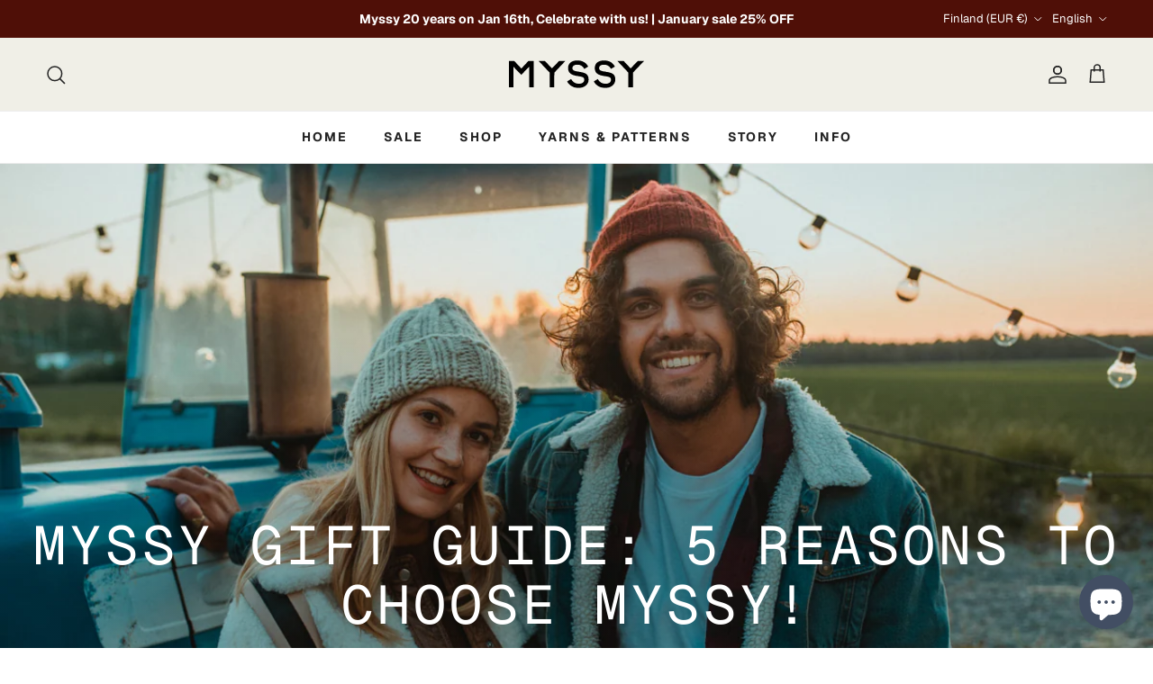

--- FILE ---
content_type: text/html; charset=utf-8
request_url: https://myssyfarmi.fi/blogs/news/myssyn-lahjaopas-5-syyta-antaa-myssy-lahjaksi
body_size: 63692
content:
<!doctype html>
<html class="no-js" lang="fi" dir="ltr">
<head>
	<script src="//myssyfarmi.fi/cdn/shop/files/pandectes-rules.js?v=6744396538666785927"></script><meta charset="utf-8">
<meta name="viewport" content="width=device-width,initial-scale=1">
<title>Myssyn lahjaopas: 5 syytä antaa Myssy lahjaksi! &ndash; Myssyfarmi</title><link rel="canonical" href="https://myssyfarmi.fi/blogs/news/myssyn-lahjaopas-5-syyta-antaa-myssy-lahjaksi"><link rel="icon" href="//myssyfarmi.fi/cdn/shop/files/favicon.png?crop=center&height=48&v=1756293180&width=48" type="image/png">
  <link rel="apple-touch-icon" href="//myssyfarmi.fi/cdn/shop/files/favicon.png?crop=center&height=180&v=1756293180&width=180"><meta name="description" content="Nyt on oikea hetki hankkia joululahjat niin ystäville kuin sukulaisille. Näitä pehmeitä paketteja rakastavat kaikki ja valikoimastamme löytyy jokaiselle sopiva vaihtoehto. Jos asia vielä pohdituttaa, listasimme tähän blogiin tärkeimmät syyt miksi Myssy sopii täydellisesti lahjaksi! 1. Yksi koko sopii kaikille Tai ainak"><meta property="og:site_name" content="Myssyfarmi">
<meta property="og:url" content="https://myssyfarmi.fi/blogs/news/myssyn-lahjaopas-5-syyta-antaa-myssy-lahjaksi">
<meta property="og:title" content="Myssyn lahjaopas: 5 syytä antaa Myssy lahjaksi!">
<meta property="og:type" content="article">
<meta property="og:description" content="Nyt on oikea hetki hankkia joululahjat niin ystäville kuin sukulaisille. Näitä pehmeitä paketteja rakastavat kaikki ja valikoimastamme löytyy jokaiselle sopiva vaihtoehto. Jos asia vielä pohdituttaa, listasimme tähän blogiin tärkeimmät syyt miksi Myssy sopii täydellisesti lahjaksi! 1. Yksi koko sopii kaikille Tai ainak"><meta property="og:image" content="http://myssyfarmi.fi/cdn/shop/articles/myssyfarmi-lahjaopas.jpg?crop=center&height=1200&v=1606835719&width=1200">
  <meta property="og:image:secure_url" content="https://myssyfarmi.fi/cdn/shop/articles/myssyfarmi-lahjaopas.jpg?crop=center&height=1200&v=1606835719&width=1200">
  <meta property="og:image:width" content="1200">
  <meta property="og:image:height" content="857"><meta name="twitter:card" content="summary_large_image">
<meta name="twitter:title" content="Myssyn lahjaopas: 5 syytä antaa Myssy lahjaksi!">
<meta name="twitter:description" content="Nyt on oikea hetki hankkia joululahjat niin ystäville kuin sukulaisille. Näitä pehmeitä paketteja rakastavat kaikki ja valikoimastamme löytyy jokaiselle sopiva vaihtoehto. Jos asia vielä pohdituttaa, listasimme tähän blogiin tärkeimmät syyt miksi Myssy sopii täydellisesti lahjaksi! 1. Yksi koko sopii kaikille Tai ainak">
<style>

    @font-face {
    font-family: "GT-America-Mono";
      src: url(//myssyfarmi.fi/cdn/shop/t/28/assets/GT-America-Mono-Regular.ttf?v=72652320106055632331756291955) format("truetype");
      src: url(//myssyfarmi.fi/cdn/shop/t/28/assets/GT-America-Mono-Regular.woff?v=140496618287684940701756291954) format("woff");
      src: url(//myssyfarmi.fi/cdn/shop/t/28/assets/GT-America-Mono-Regular.woff2?v=154274184037333596341756291954) format("woff2");
    }

    @font-face {
      font-family: "GT-America-Regular";
      src: url(//myssyfarmi.fi/cdn/shop/t/28/assets/GT-America-Standard-Regular.ttf?v=42198756121126284401756291955) format("truetype");
      src: url(//myssyfarmi.fi/cdn/shop/t/28/assets/GT-America-Standard-Regular.woff?v=11512092921805416221756291955) format("woff");
      src: url(//myssyfarmi.fi/cdn/shop/t/28/assets/GT-America-Standard-Regular.woff2?v=115723050121758216831756291955) format("woff2");
    }@font-face {
  font-family: Geist;
  font-weight: 400;
  font-style: normal;
  font-display: fallback;
  src: url("//myssyfarmi.fi/cdn/fonts/geist/geist_n4.6e27f20c83b0a07405328f98ff3b0be957c5d6d5.woff2") format("woff2"),
       url("//myssyfarmi.fi/cdn/fonts/geist/geist_n4.492f36219dd328eb9d6fa578986db9fe6d514f67.woff") format("woff");
}
@font-face {
  font-family: Geist;
  font-weight: 700;
  font-style: normal;
  font-display: fallback;
  src: url("//myssyfarmi.fi/cdn/fonts/geist/geist_n7.d1a55eaf394973a6f8fe773d87de2e2f51331d2a.woff2") format("woff2"),
       url("//myssyfarmi.fi/cdn/fonts/geist/geist_n7.69b158278bc5ac2dd4016704355834ad3509f9f6.woff") format("woff");
}
@font-face {
  font-family: Geist;
  font-weight: 500;
  font-style: normal;
  font-display: fallback;
  src: url("//myssyfarmi.fi/cdn/fonts/geist/geist_n5.94fa89da1755608b366e51df60b72b900e50a5c1.woff2") format("woff2"),
       url("//myssyfarmi.fi/cdn/fonts/geist/geist_n5.534b61175b56b7696f09dc850ab14f4755fb8071.woff") format("woff");
}
@font-face {
  font-family: "Geist Mono";
  font-weight: 400;
  font-style: normal;
  font-display: fallback;
  src: url("//myssyfarmi.fi/cdn/fonts/geist_mono/geistmono_n4.d2c42f9657ae5019fd3bd6f1f69bc0f5360c7412.woff2") format("woff2"),
       url("//myssyfarmi.fi/cdn/fonts/geist_mono/geistmono_n4.e0effbb465651e712e60e5a3ffd5f1a723616bf3.woff") format("woff");
}
@font-face {
  font-family: Geist;
  font-weight: 400;
  font-style: normal;
  font-display: fallback;
  src: url("//myssyfarmi.fi/cdn/fonts/geist/geist_n4.6e27f20c83b0a07405328f98ff3b0be957c5d6d5.woff2") format("woff2"),
       url("//myssyfarmi.fi/cdn/fonts/geist/geist_n4.492f36219dd328eb9d6fa578986db9fe6d514f67.woff") format("woff");
}
@font-face {
  font-family: Geist;
  font-weight: 600;
  font-style: normal;
  font-display: fallback;
  src: url("//myssyfarmi.fi/cdn/fonts/geist/geist_n6.3f5f79f8722829dcc4ffd7c38b07b803ded204ec.woff2") format("woff2"),
       url("//myssyfarmi.fi/cdn/fonts/geist/geist_n6.01a09b2610875bfe4af6ce4c7121e612292a33d1.woff") format("woff");
}
:root {
  --page-container-width:          1900px;
  --reading-container-width:       1000px;
  --divider-opacity:               0.14;
  --gutter-large:                  30px;
  --gutter-desktop:                20px;
  --gutter-mobile:                 16px;
  --section-padding:               50px;
  --larger-section-padding:        80px;
  --larger-section-padding-mobile: 60px;
  --largest-section-padding:       110px;
  --aos-animate-duration:          0.6s;

  --base-font-family:              Geist, sans-serif;
  --base-font-weight:              400;
  --base-font-style:               normal;
  --heading-font-family:           "Geist Mono", monospace;
  --heading-font-weight:           400;
  --heading-font-style:            normal;
  --heading-font-letter-spacing:   0.07em;
  --logo-font-family:              Helvetica, Arial, sans-serif;
  --logo-font-weight:              400;
  --logo-font-style:               normal;
  --nav-font-family:               Geist, sans-serif;
  --nav-font-weight:               400;
  --nav-font-style:                normal;

  --base-text-size:16px;
  --base-line-height:              1.6;
  --input-text-size:16px;
  --smaller-text-size-1:13px;
  --smaller-text-size-2:14px;
  --smaller-text-size-3:13px;
  --smaller-text-size-4:12px;
  --larger-text-size:34px;
  --super-large-text-size:60px;
  --super-large-mobile-text-size:27px;
  --larger-mobile-text-size:27px;
  --logo-text-size:24px;--btn-letter-spacing: normal;
    --btn-text-transform: none;
    --button-text-size: 16px;
    --quickbuy-button-text-size: 14px;
    --small-feature-link-font-size: 1em;
    --input-btn-padding-top: 13px;
    --input-btn-padding-bottom: 13px;--heading-text-transform:uppercase;
  --nav-text-size:                      16px;
  --mobile-menu-font-weight:            600;

  --body-bg-color:                      255 255 255;
  --bg-color:                           255 255 255;
  --body-text-color:                    35 35 35;
  --text-color:                         35 35 35;

  --header-text-col:                    #232323;--header-text-hover-col:             var(--header-text-col);--header-bg-col:                     #f0efe7;
  --heading-color:                     35 35 35;
  --body-heading-color:                35 35 35;
  --heading-divider-col:               #ececec;

  --logo-col:                          #232323;
  --main-nav-bg:                       #ffffff;
  --main-nav-link-col:                 #232323;
  --main-nav-link-hover-col:           #5c5c5c;
  --main-nav-link-featured-col:        #232323;

  --link-color:                        65 79 100;
  --body-link-color:                   65 79 100;

  --btn-bg-color:                        65 79 100;
  --btn-bg-hover-color:                  53 64 80;
  --btn-border-color:                    65 79 100;
  --btn-border-hover-color:              53 64 80;
  --btn-text-color:                      255 255 255;
  --btn-text-hover-color:                255 255 255;--btn-alt-bg-color:                    255 255 255;
  --btn-alt-text-color:                  65 79 100;
  --btn-alt-border-color:                65 79 100;
  --btn-alt-border-hover-color:          65 79 100;--btn-ter-bg-color:                    235 235 235;
  --btn-ter-text-color:                  0 0 0;
  --btn-ter-bg-hover-color:              65 79 100;
  --btn-ter-text-hover-color:            255 255 255;--btn-border-radius: 3px;
    --btn-inspired-border-radius: 3px;--color-scheme-default:                             #ffffff;
  --color-scheme-default-color:                       255 255 255;
  --color-scheme-default-text-color:                  35 35 35;
  --color-scheme-default-head-color:                  35 35 35;
  --color-scheme-default-link-color:                  65 79 100;
  --color-scheme-default-btn-text-color:              255 255 255;
  --color-scheme-default-btn-text-hover-color:        255 255 255;
  --color-scheme-default-btn-bg-color:                65 79 100;
  --color-scheme-default-btn-bg-hover-color:          53 64 80;
  --color-scheme-default-btn-border-color:            65 79 100;
  --color-scheme-default-btn-border-hover-color:      53 64 80;
  --color-scheme-default-btn-alt-text-color:          65 79 100;
  --color-scheme-default-btn-alt-bg-color:            255 255 255;
  --color-scheme-default-btn-alt-border-color:        65 79 100;
  --color-scheme-default-btn-alt-border-hover-color:  65 79 100;

  --color-scheme-1:                             #f0efe7;
  --color-scheme-1-color:                       240 239 231;
  --color-scheme-1-text-color:                  35 35 35;
  --color-scheme-1-head-color:                  35 35 35;
  --color-scheme-1-link-color:                  65 79 100;
  --color-scheme-1-btn-text-color:              255 255 255;
  --color-scheme-1-btn-text-hover-color:        255 255 255;
  --color-scheme-1-btn-bg-color:                65 79 100;
  --color-scheme-1-btn-bg-hover-color:          53 64 80;
  --color-scheme-1-btn-border-color:            65 79 100;
  --color-scheme-1-btn-border-hover-color:      53 64 80;
  --color-scheme-1-btn-alt-text-color:          35 35 35;
  --color-scheme-1-btn-alt-bg-color:            251 249 244;
  --color-scheme-1-btn-alt-border-color:        35 35 35;
  --color-scheme-1-btn-alt-border-hover-color:  35 35 35;

  --color-scheme-2:                             #005872;
  --color-scheme-2-color:                       0 88 114;
  --color-scheme-2-text-color:                  255 255 255;
  --color-scheme-2-head-color:                  255 255 255;
  --color-scheme-2-link-color:                  255 255 255;
  --color-scheme-2-btn-text-color:              35 35 35;
  --color-scheme-2-btn-text-hover-color:        35 35 35;
  --color-scheme-2-btn-bg-color:                255 255 255;
  --color-scheme-2-btn-bg-hover-color:          255 255 255;
  --color-scheme-2-btn-border-color:            255 255 255;
  --color-scheme-2-btn-border-hover-color:      255 255 255;
  --color-scheme-2-btn-alt-text-color:          255 255 255;
  --color-scheme-2-btn-alt-bg-color:            190 193 108;
  --color-scheme-2-btn-alt-border-color:        255 255 255;
  --color-scheme-2-btn-alt-border-hover-color:  255 255 255;

  /* Shop Pay payment terms */
  --payment-terms-background-color:    #ffffff;--quickbuy-bg: 255 255 255;--body-input-background-color:       rgb(var(--body-bg-color));
  --input-background-color:            rgb(var(--body-bg-color));
  --body-input-text-color:             var(--body-text-color);
  --input-text-color:                  var(--body-text-color);
  --body-input-border-color:           rgb(200, 200, 200);
  --input-border-color:                rgb(200, 200, 200);
  --input-border-color-hover:          rgb(134, 134, 134);
  --input-border-color-active:         rgb(35, 35, 35);

  --swatch-cross-svg:                  url("data:image/svg+xml,%3Csvg xmlns='http://www.w3.org/2000/svg' width='240' height='240' viewBox='0 0 24 24' fill='none' stroke='rgb(200, 200, 200)' stroke-width='0.09' preserveAspectRatio='none' %3E%3Cline x1='24' y1='0' x2='0' y2='24'%3E%3C/line%3E%3C/svg%3E");
  --swatch-cross-hover:                url("data:image/svg+xml,%3Csvg xmlns='http://www.w3.org/2000/svg' width='240' height='240' viewBox='0 0 24 24' fill='none' stroke='rgb(134, 134, 134)' stroke-width='0.09' preserveAspectRatio='none' %3E%3Cline x1='24' y1='0' x2='0' y2='24'%3E%3C/line%3E%3C/svg%3E");
  --swatch-cross-active:               url("data:image/svg+xml,%3Csvg xmlns='http://www.w3.org/2000/svg' width='240' height='240' viewBox='0 0 24 24' fill='none' stroke='rgb(35, 35, 35)' stroke-width='0.09' preserveAspectRatio='none' %3E%3Cline x1='24' y1='0' x2='0' y2='24'%3E%3C/line%3E%3C/svg%3E");

  --footer-divider-col:                #ffffff;
  --footer-text-col:                   35 35 35;
  --footer-heading-col:                35 35 35;
  --footer-bg-col:                     240 239 231;--product-label-overlay-justify: flex-start;--product-label-overlay-align: flex-end;--product-label-overlay-reduction-text:   #232323;
  --product-label-overlay-reduction-bg:     #f7e1db;
  --product-label-overlay-reduction-text-weight: inherit;
  --product-label-overlay-stock-text:       #232323;
  --product-label-overlay-stock-bg:         #efefef;
  --product-label-overlay-new-text:         #232323;
  --product-label-overlay-new-bg:           #efefef;
  --product-label-overlay-meta-text:        #232323;
  --product-label-overlay-meta-bg:          #efefef;
  --product-label-sale-text:                #d7856f;
  --product-label-sold-text:                #5c5c5c;
  --product-label-preorder-text:            #7a8ca6;

  --product-block-crop-align:               center;

  
  --product-block-price-align:              flex-start;
  --product-block-price-item-margin-start:  initial;
  --product-block-price-item-margin-end:    .5rem;
  

  

  --collection-block-image-position:   center center;

  --swatch-picker-image-size:          40px;
  --swatch-crop-align:                 center center;

  --image-overlay-text-color:          255 255 255;--image-overlay-bg:                  rgba(0, 0, 0, 0.24);
  --image-overlay-shadow-start:        rgb(0 0 0 / 0.32);
  --image-overlay-box-opacity:         0.88;--product-inventory-ok-box-color:            rgba(0,0,0,0);
  --product-inventory-ok-text-color:           #232323;
  --product-inventory-ok-icon-box-fill-color:  none;
  --product-inventory-low-box-color:           rgba(0,0,0,0);
  --product-inventory-low-text-color:          #232323;
  --product-inventory-low-icon-box-fill-color: none;
  --product-inventory-low-text-color-channels: 35, 35, 35;
  --product-inventory-ok-text-color-channels:  35, 35, 35;

  --rating-star-color: 235 180 84;--overlay-align-left: start;
    --overlay-align-right: end;}html[dir=rtl] {
  --overlay-right-text-m-left: 0;
  --overlay-right-text-m-right: auto;
  --overlay-left-shadow-left-left: 15%;
  --overlay-left-shadow-left-right: -50%;
  --overlay-left-shadow-right-left: -85%;
  --overlay-left-shadow-right-right: 0;
}.image-overlay--bg-box .text-overlay .text-overlay__text {
    --image-overlay-box-bg: 255 255 255;
    --heading-color: var(--body-heading-color);
    --text-color: var(--body-text-color);
    --link-color: var(--body-link-color);
  }::selection {
    background: rgb(var(--body-heading-color));
    color: rgb(var(--body-bg-color));
  }
  ::-moz-selection {
    background: rgb(var(--body-heading-color));
    color: rgb(var(--body-bg-color));
  }.use-color-scheme--default {
  --product-label-sale-text:           #d7856f;
  --product-label-sold-text:           #5c5c5c;
  --product-label-preorder-text:       #7a8ca6;
  --input-background-color:            rgb(var(--body-bg-color));
  --input-text-color:                  var(--body-input-text-color);
  --input-border-color:                rgb(200, 200, 200);
  --input-border-color-hover:          rgb(134, 134, 134);
  --input-border-color-active:         rgb(35, 35, 35);
}</style>

  <link href="//myssyfarmi.fi/cdn/shop/t/28/assets/main.css?v=81137330194606825431756475060" rel="stylesheet" type="text/css" media="all" />
  <link href="//myssyfarmi.fi/cdn/shop/t/28/assets/custom.css?v=159881353867880010021763559866" rel="stylesheet" type="text/css" media="all" />
<link rel="preload" as="font" href="//myssyfarmi.fi/cdn/fonts/geist/geist_n4.6e27f20c83b0a07405328f98ff3b0be957c5d6d5.woff2" type="font/woff2" crossorigin><link rel="preload" as="font" href="//myssyfarmi.fi/cdn/fonts/geist_mono/geistmono_n4.d2c42f9657ae5019fd3bd6f1f69bc0f5360c7412.woff2" type="font/woff2" crossorigin><script>
    document.documentElement.className = document.documentElement.className.replace('no-js', 'js');

    window.theme = {
      info: {
        name: 'Symmetry',
        version: '8.0.0'
      },
      device: {
        hasTouch: window.matchMedia('(any-pointer: coarse)').matches,
        hasHover: window.matchMedia('(hover: hover)').matches
      },
      mediaQueries: {
        md: '(min-width: 768px)',
        productMediaCarouselBreak: '(min-width: 1041px)'
      },
      routes: {
        base: 'https://myssyfarmi.fi',
        cart: '/cart',
        cartAdd: '/cart/add.js',
        cartUpdate: '/cart/update.js',
        predictiveSearch: '/search/suggest'
      },
      strings: {
        cartTermsConfirmation: "Sinun on hyväksyttävä ehdot ennen jatkamista.",
        cartItemsQuantityError: "Voit lisätä vain [QUANTITY] kappaletta tätä tuotetta ostoskoriisi.",
        generalSearchViewAll: "Näytä kaikki hakutulokset",
        noStock: "Loppuunmyyty",
        noVariant: "Ei saatavilla",
        productsProductChooseA: "Valitse",
        generalSearchPages: "Sivut",
        generalSearchNoResultsWithoutTerms: "Valitettavasti emme löytäneet tuloksia",
        shippingCalculator: {
          singleRate: "Tälle kohteelle on yksi toimitusvaihtoehto:",
          multipleRates: "Tälle kohteelle on useita toimitusvaihtoehtoja:",
          noRates: "Emme toimita tähän kohteeseen."
        },
        regularPrice: "Normaali hinta",
        salePrice: "Alennushinta"
      },
      settings: {
        moneyWithCurrencyFormat: "\u003cspan class=money\u003e€{{amount_with_comma_separator}} EUR\u003c\/span\u003e",
        cartType: "page",
        afterAddToCart: "no-js",
        quickbuyStyle: "off",
        externalLinksNewTab: true,
        internalLinksSmoothScroll: true
      }
    }

    theme.inlineNavigationCheck = function() {
      var pageHeader = document.querySelector('.pageheader'),
          inlineNavContainer = pageHeader.querySelector('.logo-area__left__inner'),
          inlineNav = inlineNavContainer.querySelector('.navigation--left');
      if (inlineNav && getComputedStyle(inlineNav).display != 'none') {
        var inlineMenuCentered = document.querySelector('.pageheader--layout-inline-menu-center'),
            logoContainer = document.querySelector('.logo-area__middle__inner');
        if(inlineMenuCentered) {
          var rightWidth = document.querySelector('.logo-area__right__inner').clientWidth,
              middleWidth = logoContainer.clientWidth,
              logoArea = document.querySelector('.logo-area'),
              computedLogoAreaStyle = getComputedStyle(logoArea),
              logoAreaInnerWidth = logoArea.clientWidth - Math.ceil(parseFloat(computedLogoAreaStyle.paddingLeft)) - Math.ceil(parseFloat(computedLogoAreaStyle.paddingRight)),
              availableNavWidth = logoAreaInnerWidth - Math.max(rightWidth, middleWidth) * 2 - 40;
          inlineNavContainer.style.maxWidth = availableNavWidth + 'px';
        }

        var firstInlineNavLink = inlineNav.querySelector('.navigation__item:first-child'),
            lastInlineNavLink = inlineNav.querySelector('.navigation__item:last-child');
        if (lastInlineNavLink) {
          var inlineNavWidth = null;
          if(document.querySelector('html[dir=rtl]')) {
            inlineNavWidth = firstInlineNavLink.offsetLeft - lastInlineNavLink.offsetLeft + firstInlineNavLink.offsetWidth;
          } else {
            inlineNavWidth = lastInlineNavLink.offsetLeft - firstInlineNavLink.offsetLeft + lastInlineNavLink.offsetWidth;
          }
          if (inlineNavContainer.offsetWidth >= inlineNavWidth) {
            pageHeader.classList.add('pageheader--layout-inline-permitted');
            var tallLogo = logoContainer.clientHeight > lastInlineNavLink.clientHeight + 20;
            if (tallLogo) {
              inlineNav.classList.add('navigation--tight-underline');
            } else {
              inlineNav.classList.remove('navigation--tight-underline');
            }
          } else {
            pageHeader.classList.remove('pageheader--layout-inline-permitted');
          }
        }
      }
    };

    theme.setInitialHeaderHeightProperty = () => {
      const section = document.querySelector('.section-header');
      if (section) {
        document.documentElement.style.setProperty('--theme-header-height', Math.ceil(section.clientHeight) + 'px');
      }
    };
  </script>

  <script src="//myssyfarmi.fi/cdn/shop/t/28/assets/main.js?v=150891663519462644191756291679" defer></script>
  <script src="//myssyfarmi.fi/cdn/shop/t/28/assets/jquery.js?v=147293088974801289311756291841" ></script>
    <script src="//myssyfarmi.fi/cdn/shop/t/28/assets/animate-on-scroll.js?v=15249566486942820451756291679" defer></script>
    <link href="//myssyfarmi.fi/cdn/shop/t/28/assets/animate-on-scroll.css?v=135962721104954213331756291679" rel="stylesheet" type="text/css" media="all" />
  

  <script>window.performance && window.performance.mark && window.performance.mark('shopify.content_for_header.start');</script><meta name="google-site-verification" content="7bBFaFbP-DuJ5I22yVIBmieBlE0ZG274txrlXBVYhXs">
<meta name="google-site-verification" content="7bBFaFbP-DuJ5I22yVIBmieBlE0ZG274txrlXBVYhXs">
<meta id="shopify-digital-wallet" name="shopify-digital-wallet" content="/26321256511/digital_wallets/dialog">
<meta name="shopify-checkout-api-token" content="8e40ef0e4d7c950e3340955429afe3dc">
<meta id="in-context-paypal-metadata" data-shop-id="26321256511" data-venmo-supported="false" data-environment="production" data-locale="en_US" data-paypal-v4="true" data-currency="EUR">
<link rel="alternate" type="application/atom+xml" title="Feed" href="/blogs/news.atom" />
<link rel="alternate" hreflang="x-default" href="https://myssyfarmi.fi/blogs/news/myssyn-lahjaopas-5-syyta-antaa-myssy-lahjaksi">
<link rel="alternate" hreflang="fi" href="https://myssyfarmi.fi/blogs/news/myssyn-lahjaopas-5-syyta-antaa-myssy-lahjaksi">
<link rel="alternate" hreflang="en" href="https://myssyfarmi.fi/en/blogs/news/myssyn-lahjaopas-5-syyta-antaa-myssy-lahjaksi">
<script async="async" src="/checkouts/internal/preloads.js?locale=fi-FI"></script>
<link rel="preconnect" href="https://shop.app" crossorigin="anonymous">
<script async="async" src="https://shop.app/checkouts/internal/preloads.js?locale=fi-FI&shop_id=26321256511" crossorigin="anonymous"></script>
<script id="apple-pay-shop-capabilities" type="application/json">{"shopId":26321256511,"countryCode":"FI","currencyCode":"EUR","merchantCapabilities":["supports3DS"],"merchantId":"gid:\/\/shopify\/Shop\/26321256511","merchantName":"Myssyfarmi","requiredBillingContactFields":["postalAddress","email","phone"],"requiredShippingContactFields":["postalAddress","email","phone"],"shippingType":"shipping","supportedNetworks":["visa","maestro","masterCard","amex"],"total":{"type":"pending","label":"Myssyfarmi","amount":"1.00"},"shopifyPaymentsEnabled":true,"supportsSubscriptions":true}</script>
<script id="shopify-features" type="application/json">{"accessToken":"8e40ef0e4d7c950e3340955429afe3dc","betas":["rich-media-storefront-analytics"],"domain":"myssyfarmi.fi","predictiveSearch":true,"shopId":26321256511,"locale":"fi"}</script>
<script>var Shopify = Shopify || {};
Shopify.shop = "myssyfarmi.myshopify.com";
Shopify.locale = "fi";
Shopify.currency = {"active":"EUR","rate":"1.0"};
Shopify.country = "FI";
Shopify.theme = {"name":"New Theme 09\/2025 | Saleslion v1.0","id":187340063069,"schema_name":"Symmetry","schema_version":"8.0.0","theme_store_id":568,"role":"main"};
Shopify.theme.handle = "null";
Shopify.theme.style = {"id":null,"handle":null};
Shopify.cdnHost = "myssyfarmi.fi/cdn";
Shopify.routes = Shopify.routes || {};
Shopify.routes.root = "/";</script>
<script type="module">!function(o){(o.Shopify=o.Shopify||{}).modules=!0}(window);</script>
<script>!function(o){function n(){var o=[];function n(){o.push(Array.prototype.slice.apply(arguments))}return n.q=o,n}var t=o.Shopify=o.Shopify||{};t.loadFeatures=n(),t.autoloadFeatures=n()}(window);</script>
<script>
  window.ShopifyPay = window.ShopifyPay || {};
  window.ShopifyPay.apiHost = "shop.app\/pay";
  window.ShopifyPay.redirectState = null;
</script>
<script id="shop-js-analytics" type="application/json">{"pageType":"article"}</script>
<script defer="defer" async type="module" src="//myssyfarmi.fi/cdn/shopifycloud/shop-js/modules/v2/client.init-shop-cart-sync_B_tZ_GI0.fi.esm.js"></script>
<script defer="defer" async type="module" src="//myssyfarmi.fi/cdn/shopifycloud/shop-js/modules/v2/chunk.common_C1rTb_BF.esm.js"></script>
<script type="module">
  await import("//myssyfarmi.fi/cdn/shopifycloud/shop-js/modules/v2/client.init-shop-cart-sync_B_tZ_GI0.fi.esm.js");
await import("//myssyfarmi.fi/cdn/shopifycloud/shop-js/modules/v2/chunk.common_C1rTb_BF.esm.js");

  window.Shopify.SignInWithShop?.initShopCartSync?.({"fedCMEnabled":true,"windoidEnabled":true});

</script>
<script>
  window.Shopify = window.Shopify || {};
  if (!window.Shopify.featureAssets) window.Shopify.featureAssets = {};
  window.Shopify.featureAssets['shop-js'] = {"shop-cart-sync":["modules/v2/client.shop-cart-sync_DkvwwfsA.fi.esm.js","modules/v2/chunk.common_C1rTb_BF.esm.js"],"init-fed-cm":["modules/v2/client.init-fed-cm_BRzmMrET.fi.esm.js","modules/v2/chunk.common_C1rTb_BF.esm.js"],"shop-cash-offers":["modules/v2/client.shop-cash-offers_DmYaq6OB.fi.esm.js","modules/v2/chunk.common_C1rTb_BF.esm.js","modules/v2/chunk.modal_qJvcY8S0.esm.js"],"shop-button":["modules/v2/client.shop-button_aJSd93EA.fi.esm.js","modules/v2/chunk.common_C1rTb_BF.esm.js"],"shop-toast-manager":["modules/v2/client.shop-toast-manager_DYtueohC.fi.esm.js","modules/v2/chunk.common_C1rTb_BF.esm.js"],"init-shop-cart-sync":["modules/v2/client.init-shop-cart-sync_B_tZ_GI0.fi.esm.js","modules/v2/chunk.common_C1rTb_BF.esm.js"],"avatar":["modules/v2/client.avatar_BTnouDA3.fi.esm.js"],"init-windoid":["modules/v2/client.init-windoid_D7eEuP6b.fi.esm.js","modules/v2/chunk.common_C1rTb_BF.esm.js"],"init-shop-email-lookup-coordinator":["modules/v2/client.init-shop-email-lookup-coordinator_vYap7swJ.fi.esm.js","modules/v2/chunk.common_C1rTb_BF.esm.js"],"pay-button":["modules/v2/client.pay-button_Huuw8pJY.fi.esm.js","modules/v2/chunk.common_C1rTb_BF.esm.js"],"shop-login-button":["modules/v2/client.shop-login-button_BNTlB3E7.fi.esm.js","modules/v2/chunk.common_C1rTb_BF.esm.js","modules/v2/chunk.modal_qJvcY8S0.esm.js"],"init-customer-accounts-sign-up":["modules/v2/client.init-customer-accounts-sign-up_B1yVYYXu.fi.esm.js","modules/v2/client.shop-login-button_BNTlB3E7.fi.esm.js","modules/v2/chunk.common_C1rTb_BF.esm.js","modules/v2/chunk.modal_qJvcY8S0.esm.js"],"init-shop-for-new-customer-accounts":["modules/v2/client.init-shop-for-new-customer-accounts_BztI4Sp4.fi.esm.js","modules/v2/client.shop-login-button_BNTlB3E7.fi.esm.js","modules/v2/chunk.common_C1rTb_BF.esm.js","modules/v2/chunk.modal_qJvcY8S0.esm.js"],"init-customer-accounts":["modules/v2/client.init-customer-accounts_D4KQ1B2F.fi.esm.js","modules/v2/client.shop-login-button_BNTlB3E7.fi.esm.js","modules/v2/chunk.common_C1rTb_BF.esm.js","modules/v2/chunk.modal_qJvcY8S0.esm.js"],"shop-follow-button":["modules/v2/client.shop-follow-button_CYMmHrUO.fi.esm.js","modules/v2/chunk.common_C1rTb_BF.esm.js","modules/v2/chunk.modal_qJvcY8S0.esm.js"],"checkout-modal":["modules/v2/client.checkout-modal_CS6caIEN.fi.esm.js","modules/v2/chunk.common_C1rTb_BF.esm.js","modules/v2/chunk.modal_qJvcY8S0.esm.js"],"lead-capture":["modules/v2/client.lead-capture_OpxyVZYa.fi.esm.js","modules/v2/chunk.common_C1rTb_BF.esm.js","modules/v2/chunk.modal_qJvcY8S0.esm.js"],"shop-login":["modules/v2/client.shop-login_9nkPsU0z.fi.esm.js","modules/v2/chunk.common_C1rTb_BF.esm.js","modules/v2/chunk.modal_qJvcY8S0.esm.js"],"payment-terms":["modules/v2/client.payment-terms_B5YNUVPz.fi.esm.js","modules/v2/chunk.common_C1rTb_BF.esm.js","modules/v2/chunk.modal_qJvcY8S0.esm.js"]};
</script>
<script>(function() {
  var isLoaded = false;
  function asyncLoad() {
    if (isLoaded) return;
    isLoaded = true;
    var urls = ["\/\/d1liekpayvooaz.cloudfront.net\/apps\/customizery\/customizery.js?shop=myssyfarmi.myshopify.com","https:\/\/ecommplugins-scripts.trustpilot.com\/v2.1\/js\/header.min.js?settings=eyJrZXkiOiJlSFpvRk1SRnJUMVJiRFVsIiwicyI6InNrdSJ9\u0026v=2.5\u0026shop=myssyfarmi.myshopify.com","https:\/\/ecommplugins-trustboxsettings.trustpilot.com\/myssyfarmi.myshopify.com.js?settings=1657189024577\u0026shop=myssyfarmi.myshopify.com","https:\/\/widget.trustpilot.com\/bootstrap\/v5\/tp.widget.sync.bootstrap.min.js?shop=myssyfarmi.myshopify.com","https:\/\/tools.luckyorange.com\/core\/lo.js?site-id=822fbd6e\u0026shop=myssyfarmi.myshopify.com","https:\/\/static2.rapidsearch.dev\/resultpage.js?shop=myssyfarmi.myshopify.com"];
    for (var i = 0; i < urls.length; i++) {
      var s = document.createElement('script');
      s.type = 'text/javascript';
      s.async = true;
      s.src = urls[i];
      var x = document.getElementsByTagName('script')[0];
      x.parentNode.insertBefore(s, x);
    }
  };
  if(window.attachEvent) {
    window.attachEvent('onload', asyncLoad);
  } else {
    window.addEventListener('load', asyncLoad, false);
  }
})();</script>
<script id="__st">var __st={"a":26321256511,"offset":7200,"reqid":"c06bb502-ce9f-4288-84e3-cc0dbf134d18-1768850489","pageurl":"myssyfarmi.fi\/blogs\/news\/myssyn-lahjaopas-5-syyta-antaa-myssy-lahjaksi","s":"articles-386341339199","u":"b4da06c9723c","p":"article","rtyp":"article","rid":386341339199};</script>
<script>window.ShopifyPaypalV4VisibilityTracking = true;</script>
<script id="captcha-bootstrap">!function(){'use strict';const t='contact',e='account',n='new_comment',o=[[t,t],['blogs',n],['comments',n],[t,'customer']],c=[[e,'customer_login'],[e,'guest_login'],[e,'recover_customer_password'],[e,'create_customer']],r=t=>t.map((([t,e])=>`form[action*='/${t}']:not([data-nocaptcha='true']) input[name='form_type'][value='${e}']`)).join(','),a=t=>()=>t?[...document.querySelectorAll(t)].map((t=>t.form)):[];function s(){const t=[...o],e=r(t);return a(e)}const i='password',u='form_key',d=['recaptcha-v3-token','g-recaptcha-response','h-captcha-response',i],f=()=>{try{return window.sessionStorage}catch{return}},m='__shopify_v',_=t=>t.elements[u];function p(t,e,n=!1){try{const o=window.sessionStorage,c=JSON.parse(o.getItem(e)),{data:r}=function(t){const{data:e,action:n}=t;return t[m]||n?{data:e,action:n}:{data:t,action:n}}(c);for(const[e,n]of Object.entries(r))t.elements[e]&&(t.elements[e].value=n);n&&o.removeItem(e)}catch(o){console.error('form repopulation failed',{error:o})}}const l='form_type',E='cptcha';function T(t){t.dataset[E]=!0}const w=window,h=w.document,L='Shopify',v='ce_forms',y='captcha';let A=!1;((t,e)=>{const n=(g='f06e6c50-85a8-45c8-87d0-21a2b65856fe',I='https://cdn.shopify.com/shopifycloud/storefront-forms-hcaptcha/ce_storefront_forms_captcha_hcaptcha.v1.5.2.iife.js',D={infoText:'hCaptchan suojaama',privacyText:'Tietosuoja',termsText:'Ehdot'},(t,e,n)=>{const o=w[L][v],c=o.bindForm;if(c)return c(t,g,e,D).then(n);var r;o.q.push([[t,g,e,D],n]),r=I,A||(h.body.append(Object.assign(h.createElement('script'),{id:'captcha-provider',async:!0,src:r})),A=!0)});var g,I,D;w[L]=w[L]||{},w[L][v]=w[L][v]||{},w[L][v].q=[],w[L][y]=w[L][y]||{},w[L][y].protect=function(t,e){n(t,void 0,e),T(t)},Object.freeze(w[L][y]),function(t,e,n,w,h,L){const[v,y,A,g]=function(t,e,n){const i=e?o:[],u=t?c:[],d=[...i,...u],f=r(d),m=r(i),_=r(d.filter((([t,e])=>n.includes(e))));return[a(f),a(m),a(_),s()]}(w,h,L),I=t=>{const e=t.target;return e instanceof HTMLFormElement?e:e&&e.form},D=t=>v().includes(t);t.addEventListener('submit',(t=>{const e=I(t);if(!e)return;const n=D(e)&&!e.dataset.hcaptchaBound&&!e.dataset.recaptchaBound,o=_(e),c=g().includes(e)&&(!o||!o.value);(n||c)&&t.preventDefault(),c&&!n&&(function(t){try{if(!f())return;!function(t){const e=f();if(!e)return;const n=_(t);if(!n)return;const o=n.value;o&&e.removeItem(o)}(t);const e=Array.from(Array(32),(()=>Math.random().toString(36)[2])).join('');!function(t,e){_(t)||t.append(Object.assign(document.createElement('input'),{type:'hidden',name:u})),t.elements[u].value=e}(t,e),function(t,e){const n=f();if(!n)return;const o=[...t.querySelectorAll(`input[type='${i}']`)].map((({name:t})=>t)),c=[...d,...o],r={};for(const[a,s]of new FormData(t).entries())c.includes(a)||(r[a]=s);n.setItem(e,JSON.stringify({[m]:1,action:t.action,data:r}))}(t,e)}catch(e){console.error('failed to persist form',e)}}(e),e.submit())}));const S=(t,e)=>{t&&!t.dataset[E]&&(n(t,e.some((e=>e===t))),T(t))};for(const o of['focusin','change'])t.addEventListener(o,(t=>{const e=I(t);D(e)&&S(e,y())}));const B=e.get('form_key'),M=e.get(l),P=B&&M;t.addEventListener('DOMContentLoaded',(()=>{const t=y();if(P)for(const e of t)e.elements[l].value===M&&p(e,B);[...new Set([...A(),...v().filter((t=>'true'===t.dataset.shopifyCaptcha))])].forEach((e=>S(e,t)))}))}(h,new URLSearchParams(w.location.search),n,t,e,['guest_login'])})(!0,!0)}();</script>
<script integrity="sha256-4kQ18oKyAcykRKYeNunJcIwy7WH5gtpwJnB7kiuLZ1E=" data-source-attribution="shopify.loadfeatures" defer="defer" src="//myssyfarmi.fi/cdn/shopifycloud/storefront/assets/storefront/load_feature-a0a9edcb.js" crossorigin="anonymous"></script>
<script crossorigin="anonymous" defer="defer" src="//myssyfarmi.fi/cdn/shopifycloud/storefront/assets/shopify_pay/storefront-65b4c6d7.js?v=20250812"></script>
<script data-source-attribution="shopify.dynamic_checkout.dynamic.init">var Shopify=Shopify||{};Shopify.PaymentButton=Shopify.PaymentButton||{isStorefrontPortableWallets:!0,init:function(){window.Shopify.PaymentButton.init=function(){};var t=document.createElement("script");t.src="https://myssyfarmi.fi/cdn/shopifycloud/portable-wallets/latest/portable-wallets.fi.js",t.type="module",document.head.appendChild(t)}};
</script>
<script data-source-attribution="shopify.dynamic_checkout.buyer_consent">
  function portableWalletsHideBuyerConsent(e){var t=document.getElementById("shopify-buyer-consent"),n=document.getElementById("shopify-subscription-policy-button");t&&n&&(t.classList.add("hidden"),t.setAttribute("aria-hidden","true"),n.removeEventListener("click",e))}function portableWalletsShowBuyerConsent(e){var t=document.getElementById("shopify-buyer-consent"),n=document.getElementById("shopify-subscription-policy-button");t&&n&&(t.classList.remove("hidden"),t.removeAttribute("aria-hidden"),n.addEventListener("click",e))}window.Shopify?.PaymentButton&&(window.Shopify.PaymentButton.hideBuyerConsent=portableWalletsHideBuyerConsent,window.Shopify.PaymentButton.showBuyerConsent=portableWalletsShowBuyerConsent);
</script>
<script data-source-attribution="shopify.dynamic_checkout.cart.bootstrap">document.addEventListener("DOMContentLoaded",(function(){function t(){return document.querySelector("shopify-accelerated-checkout-cart, shopify-accelerated-checkout")}if(t())Shopify.PaymentButton.init();else{new MutationObserver((function(e,n){t()&&(Shopify.PaymentButton.init(),n.disconnect())})).observe(document.body,{childList:!0,subtree:!0})}}));
</script>
<link id="shopify-accelerated-checkout-styles" rel="stylesheet" media="screen" href="https://myssyfarmi.fi/cdn/shopifycloud/portable-wallets/latest/accelerated-checkout-backwards-compat.css" crossorigin="anonymous">
<style id="shopify-accelerated-checkout-cart">
        #shopify-buyer-consent {
  margin-top: 1em;
  display: inline-block;
  width: 100%;
}

#shopify-buyer-consent.hidden {
  display: none;
}

#shopify-subscription-policy-button {
  background: none;
  border: none;
  padding: 0;
  text-decoration: underline;
  font-size: inherit;
  cursor: pointer;
}

#shopify-subscription-policy-button::before {
  box-shadow: none;
}

      </style>
<script id="sections-script" data-sections="footer" defer="defer" src="//myssyfarmi.fi/cdn/shop/t/28/compiled_assets/scripts.js?v=13871"></script>
<script>window.performance && window.performance.mark && window.performance.mark('shopify.content_for_header.end');</script>
<!-- CC Custom Head Start --><!-- CC Custom Head End -->


  <script type="text/javascript">
    window.RapidSearchAdmin = false;
  </script>


<!-- BEGIN app block: shopify://apps/pandectes-gdpr/blocks/banner/58c0baa2-6cc1-480c-9ea6-38d6d559556a -->
  
    
      <!-- TCF is active, scripts are loaded above -->
      
        <script>
          if (!window.PandectesRulesSettings) {
            window.PandectesRulesSettings = {"store":{"id":26321256511,"adminMode":false,"headless":false,"storefrontRootDomain":"","checkoutRootDomain":"","storefrontAccessToken":""},"banner":{"revokableTrigger":false,"cookiesBlockedByDefault":"7","hybridStrict":false,"isActive":true},"geolocation":{"brOnly":false,"caOnly":false,"euOnly":false},"blocker":{"isActive":false,"googleConsentMode":{"isActive":true,"id":"","analyticsId":"","adwordsId":"","adStorageCategory":4,"analyticsStorageCategory":2,"functionalityStorageCategory":1,"personalizationStorageCategory":1,"securityStorageCategory":0,"customEvent":true,"redactData":true,"urlPassthrough":false,"dataLayerProperty":"dataLayer","waitForUpdate":0,"useNativeChannel":true},"facebookPixel":{"isActive":false,"id":"","ldu":false},"microsoft":{},"clarity":{},"rakuten":{"isActive":false,"cmp":false,"ccpa":false},"gpcIsActive":false,"klaviyoIsActive":false,"defaultBlocked":7,"patterns":{"whiteList":[],"blackList":{"1":[],"2":[],"4":[],"8":[]},"iframesWhiteList":[],"iframesBlackList":{"1":[],"2":[],"4":[],"8":[]},"beaconsWhiteList":[],"beaconsBlackList":{"1":[],"2":[],"4":[],"8":[]}}}};
            const rulesScript = document.createElement('script');
            window.PandectesRulesSettings.auto = true;
            rulesScript.src = "https://cdn.shopify.com/extensions/019bd5ea-1b0e-7a2f-9987-841d0997d3f9/gdpr-230/assets/pandectes-rules.js";
            const firstChild = document.head.firstChild;
            document.head.insertBefore(rulesScript, firstChild);
          }
        </script>
      
      <script>
        
          window.PandectesSettings = {"store":{"id":26321256511,"plan":"plus","theme":"New Theme 09/2025 | Saleslion v1.0","primaryLocale":"fi","adminMode":false,"headless":false,"storefrontRootDomain":"","checkoutRootDomain":"","storefrontAccessToken":""},"tsPublished":1765281488,"declaration":{"showPurpose":false,"showProvider":false,"showDateGenerated":false},"language":{"unpublished":[],"languageMode":"Multilingual","fallbackLanguage":"fi","languageDetection":"url","languagesSupported":["en"]},"texts":{"managed":{"headerText":{"en":"We respect your privacy","fi":"Kunnioitamme yksityisyyttäsi"},"consentText":{"en":"This website uses cookies to ensure you get the best experience.","fi":"Käytämme evästeitä, jotta voimme tarjota sinulle parhaan mahdollisen ostokokemuksen."},"linkText":{"en":"Learn more","fi":"Lisätietoja"},"imprintText":{"en":"Imprint","fi":"Imprint"},"googleLinkText":{"en":"Google's Privacy Terms","fi":"Googlen tietosuojaehdot"},"allowButtonText":{"en":"Accept","fi":"Hyväksy"},"denyButtonText":{"en":"Decline","fi":"Hylkää"},"dismissButtonText":{"en":"Ok","fi":"Ok"},"leaveSiteButtonText":{"en":"Leave this site","fi":"Jätä tämä sivusto"},"preferencesButtonText":{"en":"Preferences","fi":"Asetukset"},"cookiePolicyText":{"en":"Cookie policy","fi":"Evästekäytäntö"},"preferencesPopupTitleText":{"en":"Manage consent preferences","fi":"Hallitse suostumusasetuksia"},"preferencesPopupIntroText":{"en":"We use cookies to optimize website functionality, analyze the performance, and provide personalized experience to you. Some cookies are essential to make the website operate and function correctly. Those cookies cannot be disabled. In this window you can manage your preference of cookies.","fi":"Käytämme evästeitä verkkosivuston toimivuuden optimoimiseksi, suorituskyvyn analysoimiseksi ja henkilökohtaisen kokemuksen tarjoamiseksi sinulle. Jotkut evästeet ovat välttämättömiä, jotta verkkosivusto toimii ja toimii oikein. Näitä evästeitä ei voi poistaa käytöstä. Tässä ikkunassa voit hallita evästeasetuksiasi."},"preferencesPopupSaveButtonText":{"en":"Save preferences","fi":"Tallenna asetukset"},"preferencesPopupCloseButtonText":{"en":"Close","fi":"kiinni"},"preferencesPopupAcceptAllButtonText":{"en":"Accept all","fi":"Hyväksy kaikki"},"preferencesPopupRejectAllButtonText":{"en":"Reject all","fi":"Hylkää kaikki"},"cookiesDetailsText":{"en":"Cookies details","fi":"Evästeiden tiedot"},"preferencesPopupAlwaysAllowedText":{"en":"Always allowed","fi":"aina sallittu"},"accessSectionParagraphText":{"en":"You have the right to request access to your data at any time.","fi":"Sinulla on oikeus päästä käsiksi tietoihisi milloin tahansa."},"accessSectionTitleText":{"en":"Data portability","fi":"Tietojen siirrettävyys"},"accessSectionAccountInfoActionText":{"en":"Personal data","fi":"Henkilökohtaiset tiedot"},"accessSectionDownloadReportActionText":{"en":"Request export","fi":"Lataa kaikki"},"accessSectionGDPRRequestsActionText":{"en":"Data subject requests","fi":"Rekisteröidyn pyynnöt"},"accessSectionOrdersRecordsActionText":{"en":"Orders","fi":"Tilaukset"},"rectificationSectionParagraphText":{"en":"You have the right to request your data to be updated whenever you think it is appropriate.","fi":"Sinulla on oikeus pyytää tietojesi päivittämistä aina, kun pidät sitä tarpeellisena."},"rectificationSectionTitleText":{"en":"Data Rectification","fi":"Tietojen oikaisu"},"rectificationCommentPlaceholder":{"en":"Describe what you want to be updated","fi":"Kuvaile, mitä haluat päivittää"},"rectificationCommentValidationError":{"en":"Comment is required","fi":"Kommentti vaaditaan"},"rectificationSectionEditAccountActionText":{"en":"Request an update","fi":"Pyydä päivitystä"},"erasureSectionTitleText":{"en":"Right to be forgotten","fi":"Oikeus tulla unohdetuksi"},"erasureSectionParagraphText":{"en":"You have the right to ask all your data to be erased. After that, you will no longer be able to access your account.","fi":"Sinulla on oikeus pyytää, että kaikki tietosi poistetaan. Tämän jälkeen et voi enää käyttää tiliäsi."},"erasureSectionRequestDeletionActionText":{"en":"Request personal data deletion","fi":"Pyydä henkilötietojen poistamista"},"consentDate":{"en":"Consent date","fi":"Suostumuspäivä"},"consentId":{"en":"Consent ID","fi":"Suostumustunnus"},"consentSectionChangeConsentActionText":{"en":"Change consent preference","fi":"Muuta suostumusasetusta"},"consentSectionConsentedText":{"en":"You consented to the cookies policy of this website on","fi":"Hyväksyit tämän verkkosivuston evästekäytännön"},"consentSectionNoConsentText":{"en":"You have not consented to the cookies policy of this website.","fi":"Et ole suostunut tämän verkkosivuston evästekäytäntöön."},"consentSectionTitleText":{"en":"Your cookie consent","fi":"Evästeen suostumuksesi"},"consentStatus":{"en":"Consent preference","fi":"Suostumusasetus"},"confirmationFailureMessage":{"en":"Your request was not verified. Please try again and if problem persists, contact store owner for assistance","fi":"Pyyntöäsi ei vahvistettu. Yritä uudelleen. Jos ongelma jatkuu, ota yhteyttä myymälän omistajaan"},"confirmationFailureTitle":{"en":"A problem occurred","fi":"Tapahtui ongelma"},"confirmationSuccessMessage":{"en":"We will soon get back to you as to your request.","fi":"Palaamme sinulle pian pyyntösi suhteen."},"confirmationSuccessTitle":{"en":"Your request is verified","fi":"Pyyntösi on vahvistettu"},"guestsSupportEmailFailureMessage":{"en":"Your request was not submitted. Please try again and if problem persists, contact store owner for assistance.","fi":"Pyyntöäsi ei lähetetty. Yritä uudelleen ja jos ongelma jatkuu, ota yhteyttä myymälän omistajaan."},"guestsSupportEmailFailureTitle":{"en":"A problem occurred","fi":"Tapahtui ongelma"},"guestsSupportEmailPlaceholder":{"en":"E-mail address","fi":"Sähköpostiosoite"},"guestsSupportEmailSuccessMessage":{"en":"If you are registered as a customer of this store, you will soon receive an email with instructions on how to proceed.","fi":"Jos olet rekisteröitynyt tämän myymälän asiakkaaksi, saat pian sähköpostiviestin, jossa on ohjeet jatkamisesta."},"guestsSupportEmailSuccessTitle":{"en":"Thank you for your request","fi":"Kiitos pyynnöstäsi"},"guestsSupportEmailValidationError":{"en":"Email is not valid","fi":"Sähköpostiosoite ei kelpaa"},"guestsSupportInfoText":{"en":"Please login with your customer account to further proceed.","fi":"Kirjaudu sisään asiakastililläsi jatkaaksesi."},"submitButton":{"en":"Submit","fi":"Lähetä"},"submittingButton":{"en":"Submitting...","fi":"Lähetetään ..."},"cancelButton":{"en":"Cancel","fi":"Peruuttaa"},"declIntroText":{"en":"We use cookies to optimize website functionality, analyze the performance, and provide personalized experience to you. Some cookies are essential to make the website operate and function correctly. Those cookies cannot be disabled. In this window you can manage your preference of cookies.","fi":"Käytämme evästeitä optimoidaksemme verkkosivuston toimivuutta, analysoidaksemme suorituskykyä ja tarjotaksemme sinulle henkilökohtaisen käyttökokemuksen. Jotkut evästeet ovat välttämättömiä, jotta sivusto toimisi ja toimisi oikein. Näitä evästeitä ei voi poistaa käytöstä. Tässä ikkunassa voit hallita evästeasetuksiasi."},"declName":{"en":"Name","fi":"Nimi"},"declPurpose":{"en":"Purpose","fi":"Tarkoitus"},"declType":{"en":"Type","fi":"Tyyppi"},"declRetention":{"en":"Retention","fi":"Säilyttäminen"},"declProvider":{"en":"Provider","fi":"Palveluntarjoaja"},"declFirstParty":{"en":"First-party","fi":"First-party"},"declThirdParty":{"en":"Third-party","fi":"Kolmas osapuoli"},"declSeconds":{"en":"seconds","fi":"sekuntia"},"declMinutes":{"en":"minutes","fi":"minuuttia"},"declHours":{"en":"hours","fi":"tuntia"},"declDays":{"en":"days","fi":"päivää"},"declWeeks":{"en":"week(s)","fi":"viikko(a)"},"declMonths":{"en":"months","fi":"kuukaudet"},"declYears":{"en":"years","fi":"vuotta"},"declSession":{"en":"Session","fi":"istunto"},"declDomain":{"en":"Domain","fi":"Verkkotunnus"},"declPath":{"en":"Path","fi":"Polku"}},"categories":{"strictlyNecessaryCookiesTitleText":{"en":"Strictly necessary cookies","fi":"Ehdottomasti välttämättömät evästeet"},"strictlyNecessaryCookiesDescriptionText":{"en":"These cookies are essential in order to enable you to move around the website and use its features, such as accessing secure areas of the website. The website cannot function properly without these cookies.","fi":"Nämä evästeet ovat välttämättömiä, jotta voit liikkua verkkosivustolla ja käyttää sen ominaisuuksia, kuten pääsyä verkkosivuston suojattuihin alueisiin. Verkkosivusto ei voi toimia kunnolla ilman näitä evästeitä."},"functionalityCookiesTitleText":{"en":"Functional cookies","fi":"Toiminnalliset evästeet"},"functionalityCookiesDescriptionText":{"en":"These cookies enable the site to provide enhanced functionality and personalisation. They may be set by us or by third party providers whose services we have added to our pages. If you do not allow these cookies then some or all of these services may not function properly.","fi":"Nämä evästeet antavat sivustolle mahdollisuuden parantaa toimintoja ja personointia. Voimme asettaa ne itse tai kolmannen osapuolen palveluntarjoajat, joiden palvelut olemme lisänneet sivuillemme. Jos et salli näitä evästeitä, jotkut tai kaikki näistä palveluista eivät ehkä toimi oikein."},"performanceCookiesTitleText":{"en":"Performance cookies","fi":"Suorituskykyevästeet"},"performanceCookiesDescriptionText":{"en":"These cookies enable us to monitor and improve the performance of our website. For example, they allow us to count visits, identify traffic sources and see which parts of the site are most popular.","fi":"Näiden evästeiden avulla voimme seurata ja parantaa verkkosivustomme suorituskykyä. Niiden avulla voimme esimerkiksi laskea käyntejä, tunnistaa liikenteen lähteet ja nähdä, mitkä sivuston osat ovat suosituimpia."},"targetingCookiesTitleText":{"en":"Targeting cookies","fi":"Kohdistusevästeet"},"targetingCookiesDescriptionText":{"en":"These cookies may be set through our site by our advertising partners. They may be used by those companies to build a profile of your interests and show you relevant adverts on other sites.    They do not store directly personal information, but are based on uniquely identifying your browser and internet device. If you do not allow these cookies, you will experience less targeted advertising.","fi":"Mainostajamme voivat asettaa nämä evästeet sivustollamme. Nämä yritykset voivat käyttää niitä rakentaakseen kiinnostuksen kohteidesi profiilin ja näyttääkseen sinulle osuvia mainoksia muilla sivustoilla. Ne eivät tallenna suoraan henkilökohtaisia tietoja, mutta perustuvat selaimen ja Internet -laitteen yksilölliseen tunnistamiseen. Jos et salli näitä evästeitä, kohdistat vähemmän mainontaa."},"unclassifiedCookiesTitleText":{"en":"Unclassified cookies","fi":"Luokittelemattomat evästeet"},"unclassifiedCookiesDescriptionText":{"en":"Unclassified cookies are cookies that we are in the process of classifying, together with the providers of individual cookies.","fi":"Luokittelemattomat evästeet ovat evästeitä, joita luokittelemme parhaillaan yhdessä yksittäisten evästeiden tarjoajien kanssa."}},"auto":{}},"library":{"previewMode":false,"fadeInTimeout":0,"defaultBlocked":7,"showLink":true,"showImprintLink":false,"showGoogleLink":false,"enabled":true,"cookie":{"expiryDays":365,"secure":true,"domain":""},"dismissOnScroll":false,"dismissOnWindowClick":false,"dismissOnTimeout":false,"palette":{"popup":{"background":"#F0EFE6","backgroundForCalculations":{"a":1,"b":230,"g":239,"r":240},"text":"#202221"},"button":{"background":"transparent","backgroundForCalculations":{"a":1,"b":255,"g":255,"r":255},"text":"#000000","textForCalculation":{"a":1,"b":0,"g":0,"r":0},"border":"#000000"}},"content":{"href":"https://myssyfarmi.fi/pages/privacy-policy","imprintHref":"/","close":"&#10005;","target":"_blank","logo":"<img class=\"cc-banner-logo\" style=\"max-height: 40px;\" src=\"https://myssyfarmi.myshopify.com/cdn/shop/files/pandectes-banner-logo.png\" alt=\"Cookie banner\" />"},"window":"<div role=\"dialog\" aria-label=\"{{header}}\" aria-describedby=\"cookieconsent:desc\" id=\"pandectes-banner\" class=\"cc-window-wrapper cc-overlay-wrapper\"><div class=\"pd-cookie-banner-window cc-window {{classes}}\">{{children}}</div></div>","compliance":{"custom":"<div class=\"cc-compliance cc-highlight\">{{preferences}}{{allow}}</div>"},"type":"custom","layouts":{"basic":"{{logo}}{{messagelink}}{{compliance}}"},"position":"overlay","theme":"wired","revokable":false,"animateRevokable":false,"revokableReset":false,"revokableLogoUrl":"https://myssyfarmi.myshopify.com/cdn/shop/files/pandectes-reopen-logo.png","revokablePlacement":"bottom-left","revokableMarginHorizontal":15,"revokableMarginVertical":15,"static":false,"autoAttach":true,"hasTransition":true,"blacklistPage":[""],"elements":{"close":"<button aria-label=\"kiinni\" type=\"button\" class=\"cc-close\">{{close}}</button>","dismiss":"<button type=\"button\" class=\"cc-btn cc-btn-decision cc-dismiss\">{{dismiss}}</button>","allow":"<button type=\"button\" class=\"cc-btn cc-btn-decision cc-allow\">{{allow}}</button>","deny":"<button type=\"button\" class=\"cc-btn cc-btn-decision cc-deny\">{{deny}}</button>","preferences":"<button type=\"button\" class=\"cc-btn cc-settings\" aria-controls=\"pd-cp-preferences\" onclick=\"Pandectes.fn.openPreferences()\">{{preferences}}</button>"}},"geolocation":{"brOnly":false,"caOnly":false,"euOnly":false},"dsr":{"guestsSupport":false,"accessSectionDownloadReportAuto":false},"banner":{"resetTs":1642697089,"extraCss":"        .cc-banner-logo {max-width: 24em!important;}    @media(min-width: 768px) {.cc-window.cc-floating{max-width: 24em!important;width: 24em!important;}}    .cc-message, .pd-cookie-banner-window .cc-header, .cc-logo {text-align: left}    .cc-window-wrapper{z-index: 1000;-webkit-transition: opacity 1s ease;  transition: opacity 1s ease;}    .cc-window{z-index: 1000;font-family: inherit;}    .pd-cookie-banner-window .cc-header{font-family: inherit;}    .pd-cp-ui{font-family: inherit; background-color: #F0EFE6;color:#202221;}    button.pd-cp-btn, a.pd-cp-btn{}    input + .pd-cp-preferences-slider{background-color: rgba(32, 34, 33, 0.3)}    .pd-cp-scrolling-section::-webkit-scrollbar{background-color: rgba(32, 34, 33, 0.3)}    input:checked + .pd-cp-preferences-slider{background-color: rgba(32, 34, 33, 1)}    .pd-cp-scrolling-section::-webkit-scrollbar-thumb {background-color: rgba(32, 34, 33, 1)}    .pd-cp-ui-close{color:#202221;}    .pd-cp-preferences-slider:before{background-color: #F0EFE6}    .pd-cp-title:before {border-color: #202221!important}    .pd-cp-preferences-slider{background-color:#202221}    .pd-cp-toggle{color:#202221!important}    @media(max-width:699px) {.pd-cp-ui-close-top svg {fill: #202221}}    .pd-cp-toggle:hover,.pd-cp-toggle:visited,.pd-cp-toggle:active{color:#202221!important}    .pd-cookie-banner-window {box-shadow: 0 0 18px rgb(0 0 0 / 20%);}  a.cc-btn.cc-btn-decision.cc-allow {    background: black;    color: white !important;}a.cc-btn.cc-btn-decision {    font-family: \"Avenir Next\", sans-serif;    font-weight: bold;    font-style: normal;    font-size: 12px;    text-transform: uppercase;    letter-spacing: 2px;    padding: 5px 20px;}","customJavascript":{},"showPoweredBy":false,"logoHeight":40,"revokableTrigger":false,"hybridStrict":false,"cookiesBlockedByDefault":"7","isActive":true,"implicitSavePreferences":true,"cookieIcon":false,"blockBots":false,"showCookiesDetails":true,"hasTransition":true,"blockingPage":false,"showOnlyLandingPage":false,"leaveSiteUrl":"https://www.google.com","linkRespectStoreLang":false},"cookies":{"0":[{"name":"_secure_session_id","type":"http","domain":"myssyfarmi.fi","path":"/","provider":"Shopify","firstParty":true,"retention":"1 year(s)","session":false,"expires":1,"unit":"declYears","purpose":{"fi":"Käytetään myymälän kautta tapahtuvan navigoinnin yhteydessä."}}],"1":[{"name":"secure_customer_sig","type":"http","domain":"myssyfarmi.fi","path":"/","provider":"Shopify","firstParty":true,"retention":"1 year(s)","session":false,"expires":1,"unit":"declYears","purpose":{"en":"Used to identify a user after they sign into a shop as a customer so they do not need to log in again.","fi":""}},{"name":"_pandectes_gdpr","type":"http","domain":"myssyfarmi.fi","path":"/","provider":"Pandectes","firstParty":true,"retention":"1 year(s)","session":false,"expires":1,"unit":"declYears","purpose":{"en":"Used for the functionality of the cookies consent banner.","fi":"Käytetään evästeiden suostumusbannerin toiminnallisuuteen."}}],"2":[{"name":"_shopify_sa_t","type":"http","domain":".myssyfarmi.fi","path":"/","provider":"Shopify","firstParty":true,"retention":"1 year(s)","session":false,"expires":1,"unit":"declYears","purpose":{"en":"Capture the landing page of visitor when they come from other sites to support marketing analytics.","fi":"Shopify -analytiikka, joka liittyy markkinointiin ja viittauksiin."}},{"name":"_s","type":"http","domain":".myssyfarmi.fi","path":"/","provider":"Shopify","firstParty":true,"retention":"1 year(s)","session":false,"expires":1,"unit":"declYears","purpose":{"fi":"Shopify -analytiikka."}},{"name":"_shopify_sa_p","type":"http","domain":".myssyfarmi.fi","path":"/","provider":"Shopify","firstParty":true,"retention":"1 year(s)","session":false,"expires":1,"unit":"declYears","purpose":{"en":"Capture the landing page of visitor when they come from other sites to support marketing analytics.","fi":"Shopify -analytiikka, joka liittyy markkinointiin ja viittauksiin."}},{"name":"_y","type":"http","domain":".myssyfarmi.fi","path":"/","provider":"Shopify","firstParty":true,"retention":"1 year(s)","session":false,"expires":1,"unit":"declYears","purpose":{"fi":"Shopify -analytiikka."}},{"name":"_shopify_y","type":"http","domain":".myssyfarmi.fi","path":"/","provider":"Shopify","firstParty":true,"retention":"1 year(s)","session":false,"expires":1,"unit":"declYears","purpose":{"en":"Shopify analytics.","fi":"Shopify -analytiikka."}},{"name":"_ga","type":"http","domain":".myssyfarmi.fi","path":"/","provider":"Google","firstParty":true,"retention":"1 year(s)","session":false,"expires":1,"unit":"declYears","purpose":{"en":"Cookie is set by Google Analytics with unknown functionality","fi":"Google Analytics asettaa evästeet, joiden toiminnot ovat tuntemattomia"}},{"name":"_shopify_s","type":"http","domain":".myssyfarmi.fi","path":"/","provider":"Shopify","firstParty":true,"retention":"1 year(s)","session":false,"expires":1,"unit":"declYears","purpose":{"en":"Used to identify a given browser session/shop combination. Duration is 30 minute rolling expiry of last use.","fi":"Shopify -analytiikka."}},{"name":"_landing_page","type":"http","domain":".myssyfarmi.fi","path":"/","provider":"Shopify","firstParty":true,"retention":"1 year(s)","session":false,"expires":1,"unit":"declYears","purpose":{"en":"Capture the landing page of visitor when they come from other sites.","fi":"Seuraa aloitussivuja."}},{"name":"_orig_referrer","type":"http","domain":".myssyfarmi.fi","path":"/","provider":"Shopify","firstParty":true,"retention":"1 year(s)","session":false,"expires":1,"unit":"declYears","purpose":{"en":"Allows merchant to identify where people are visiting them from.","fi":"Seuraa aloitussivuja."}},{"name":"_gat","type":"http","domain":".myssyfarmi.fi","path":"/","provider":"Google","firstParty":true,"retention":"1 year(s)","session":false,"expires":1,"unit":"declYears","purpose":{"en":"Cookie is placed by Google Analytics to filter requests from bots.","fi":"Google Analytics asettaa evästeen suodattaakseen pyynnöt botista."}},{"name":"_gid","type":"http","domain":".myssyfarmi.fi","path":"/","provider":"Google","firstParty":true,"retention":"1 year(s)","session":false,"expires":1,"unit":"declYears","purpose":{"en":"Cookie is placed by Google Analytics to count and track pageviews.","fi":"Google Analytics sijoittaa evästeen sivun katselujen laskemiseen ja seurantaan."}}],"4":[{"name":"__kla_id","type":"http","domain":"myssyfarmi.fi","path":"/","provider":"Klaviyo","firstParty":true,"retention":"1 year(s)","session":false,"expires":1,"unit":"declYears","purpose":{"en":"Tracks when someone clicks through a Klaviyo email to your website.","fi":"Seuraa, kun joku napsauttaa Klaviyo -sähköpostia verkkosivustollesi"}},{"name":"_pin_unauth","type":"http","domain":".myssyfarmi.fi","path":"/","provider":"Pinterest","firstParty":true,"retention":"1 year(s)","session":false,"expires":1,"unit":"declYears","purpose":{"en":"Used to group actions for users who cannot be identified by Pinterest.","fi":""}},{"name":"_fbp","type":"http","domain":".myssyfarmi.fi","path":"/","provider":"Facebook","firstParty":true,"retention":"1 year(s)","session":false,"expires":1,"unit":"declYears","purpose":{"en":"Cookie is placed by Facebook to track visits across websites.","fi":"Facebook asettaa evästeen seuratakseen vierailuja eri sivustoilla."}},{"name":"_gcl_au","type":"http","domain":".myssyfarmi.fi","path":"/","provider":"Google","firstParty":true,"retention":"1 year(s)","session":false,"expires":1,"unit":"declYears","purpose":{"en":"Cookie is placed by Google Tag Manager to track conversions.","fi":"Google Tag Manager asettaa evästeen tulosten seuraamiseksi."}}],"8":[{"name":"recentlyViewed","type":"http","domain":"myssyfarmi.fi","path":"/","provider":"Unknown","firstParty":true,"retention":"1 year(s)","session":false,"expires":1,"unit":"declYears","purpose":{"fi":""}}]},"blocker":{"isActive":false,"googleConsentMode":{"id":"","analyticsId":"","adwordsId":"","isActive":true,"adStorageCategory":4,"analyticsStorageCategory":2,"personalizationStorageCategory":1,"functionalityStorageCategory":1,"customEvent":true,"securityStorageCategory":0,"redactData":true,"urlPassthrough":false,"dataLayerProperty":"dataLayer","waitForUpdate":0,"useNativeChannel":true},"facebookPixel":{"id":"","isActive":false,"ldu":false},"microsoft":{},"rakuten":{"isActive":false,"cmp":false,"ccpa":false},"klaviyoIsActive":false,"gpcIsActive":false,"clarity":{},"defaultBlocked":7,"patterns":{"whiteList":[],"blackList":{"1":[],"2":[],"4":[],"8":[]},"iframesWhiteList":[],"iframesBlackList":{"1":[],"2":[],"4":[],"8":[]},"beaconsWhiteList":[],"beaconsBlackList":{"1":[],"2":[],"4":[],"8":[]}}}};
        
        window.addEventListener('DOMContentLoaded', function(){
          const script = document.createElement('script');
          
            script.src = "https://cdn.shopify.com/extensions/019bd5ea-1b0e-7a2f-9987-841d0997d3f9/gdpr-230/assets/pandectes-core.js";
          
          script.defer = true;
          document.body.appendChild(script);
        })
      </script>
    
  


<!-- END app block --><!-- BEGIN app block: shopify://apps/langshop/blocks/sdk/84899e01-2b29-42af-99d6-46d16daa2111 --><!-- BEGIN app snippet: config --><script type="text/javascript">
    /** Workaround for backward compatibility with old versions of localized themes */
    if (window.LangShopConfig && window.LangShopConfig.themeDynamics && window.LangShopConfig.themeDynamics.length) {
        themeDynamics = window.LangShopConfig.themeDynamics;
    } else {
        themeDynamics = [];
    }

    window.LangShopConfig = {
    "currentLanguage": "fi",
    "currentCurrency": "eur",
    "currentCountry": "FI",
    "shopifyLocales": [{"code":"fi","name":"Suomi","endonym_name":"Suomi","rootUrl":"\/"},{"code":"en","name":"Englanti","endonym_name":"English","rootUrl":"\/en"}    ],
    "shopifyCountries": [{"code":"AF","name":"Afganistan", "currency":"AFN"},{"code":"AX","name":"Ahvenanmaa", "currency":"EUR"},{"code":"NL","name":"Alankomaat", "currency":"EUR"},{"code":"AN","name":"Alankomaiden Antillit", "currency":"ANG"},{"code":"AL","name":"Albania", "currency":"ALL"},{"code":"DZ","name":"Algeria", "currency":"DZD"},{"code":"AD","name":"Andorra", "currency":"EUR"},{"code":"AO","name":"Angola", "currency":"EUR"},{"code":"AI","name":"Anguilla", "currency":"XCD"},{"code":"AG","name":"Antigua ja Barbuda", "currency":"XCD"},{"code":"AE","name":"Arabiemiirikunnat", "currency":"AED"},{"code":"AR","name":"Argentiina", "currency":"EUR"},{"code":"AM","name":"Armenia", "currency":"AMD"},{"code":"AW","name":"Aruba", "currency":"AWG"},{"code":"AU","name":"Australia", "currency":"AUD"},{"code":"AZ","name":"Azerbaidžan", "currency":"AZN"},{"code":"BS","name":"Bahama", "currency":"BSD"},{"code":"BH","name":"Bahrain", "currency":"EUR"},{"code":"BD","name":"Bangladesh", "currency":"BDT"},{"code":"BB","name":"Barbados", "currency":"BBD"},{"code":"BE","name":"Belgia", "currency":"EUR"},{"code":"BZ","name":"Belize", "currency":"BZD"},{"code":"BJ","name":"Benin", "currency":"XOF"},{"code":"BM","name":"Bermuda", "currency":"USD"},{"code":"BT","name":"Bhutan", "currency":"EUR"},{"code":"BO","name":"Bolivia", "currency":"BOB"},{"code":"BA","name":"Bosnia ja Hertsegovina", "currency":"BAM"},{"code":"BW","name":"Botswana", "currency":"BWP"},{"code":"BV","name":"Bouvet’nsaari", "currency":"NOK"},{"code":"BR","name":"Brasilia", "currency":"EUR"},{"code":"IO","name":"Brittiläinen Intian valtameren alue", "currency":"USD"},{"code":"VG","name":"Brittiläiset Neitsytsaaret", "currency":"USD"},{"code":"BN","name":"Brunei", "currency":"BND"},{"code":"BG","name":"Bulgaria", "currency":"EUR"},{"code":"BF","name":"Burkina Faso", "currency":"XOF"},{"code":"BI","name":"Burundi", "currency":"BIF"},{"code":"KY","name":"Caymansaaret", "currency":"KYD"},{"code":"CL","name":"Chile", "currency":"EUR"},{"code":"CK","name":"Cookinsaaret", "currency":"NZD"},{"code":"CR","name":"Costa Rica", "currency":"CRC"},{"code":"CW","name":"Curaçao", "currency":"ANG"},{"code":"DJ","name":"Djibouti", "currency":"DJF"},{"code":"DM","name":"Dominica", "currency":"XCD"},{"code":"DO","name":"Dominikaaninen tasavalta", "currency":"DOP"},{"code":"EC","name":"Ecuador", "currency":"USD"},{"code":"EG","name":"Egypti", "currency":"EGP"},{"code":"SV","name":"El Salvador", "currency":"USD"},{"code":"ER","name":"Eritrea", "currency":"EUR"},{"code":"ES","name":"Espanja", "currency":"EUR"},{"code":"SZ","name":"Eswatini", "currency":"EUR"},{"code":"ZA","name":"Etelä-Afrikka", "currency":"EUR"},{"code":"GS","name":"Etelä-Georgia ja Eteläiset Sandwichinsaaret", "currency":"GBP"},{"code":"KR","name":"Etelä-Korea", "currency":"KRW"},{"code":"SS","name":"Etelä-Sudan", "currency":"EUR"},{"code":"ET","name":"Etiopia", "currency":"ETB"},{"code":"FK","name":"Falklandinsaaret", "currency":"FKP"},{"code":"FO","name":"Färsaaret", "currency":"DKK"},{"code":"FJ","name":"Fidži", "currency":"FJD"},{"code":"PH","name":"Filippiinit", "currency":"PHP"},{"code":"GA","name":"Gabon", "currency":"XOF"},{"code":"GM","name":"Gambia", "currency":"GMD"},{"code":"GE","name":"Georgia", "currency":"EUR"},{"code":"GH","name":"Ghana", "currency":"EUR"},{"code":"GI","name":"Gibraltar", "currency":"GBP"},{"code":"GD","name":"Grenada", "currency":"XCD"},{"code":"GL","name":"Grönlanti", "currency":"DKK"},{"code":"GP","name":"Guadeloupe", "currency":"EUR"},{"code":"GT","name":"Guatemala", "currency":"GTQ"},{"code":"GG","name":"Guernsey", "currency":"GBP"},{"code":"GN","name":"Guinea", "currency":"GNF"},{"code":"GW","name":"Guinea-Bissau", "currency":"XOF"},{"code":"GY","name":"Guyana", "currency":"GYD"},{"code":"HT","name":"Haiti", "currency":"EUR"},{"code":"HM","name":"Heard ja McDonaldinsaaret", "currency":"AUD"},{"code":"HN","name":"Honduras", "currency":"HNL"},{"code":"HK","name":"Hongkong – Kiinan erityishallintoalue", "currency":"HKD"},{"code":"ID","name":"Indonesia", "currency":"IDR"},{"code":"IN","name":"Intia", "currency":"INR"},{"code":"IQ","name":"Irak", "currency":"EUR"},{"code":"IE","name":"Irlanti", "currency":"EUR"},{"code":"IS","name":"Islanti", "currency":"ISK"},{"code":"IL","name":"Israel", "currency":"ILS"},{"code":"TL","name":"Itä-Timor", "currency":"USD"},{"code":"IT","name":"Italia", "currency":"EUR"},{"code":"AT","name":"Itävalta", "currency":"EUR"},{"code":"JM","name":"Jamaika", "currency":"JMD"},{"code":"JP","name":"Japani", "currency":"JPY"},{"code":"YE","name":"Jemen", "currency":"YER"},{"code":"JE","name":"Jersey", "currency":"EUR"},{"code":"JO","name":"Jordania", "currency":"EUR"},{"code":"CX","name":"Joulusaari", "currency":"AUD"},{"code":"KH","name":"Kambodža", "currency":"KHR"},{"code":"CM","name":"Kamerun", "currency":"XAF"},{"code":"CA","name":"Kanada", "currency":"CAD"},{"code":"CV","name":"Kap Verde", "currency":"CVE"},{"code":"BQ","name":"Karibian Alankomaat", "currency":"USD"},{"code":"KZ","name":"Kazakstan", "currency":"KZT"},{"code":"KE","name":"Kenia", "currency":"KES"},{"code":"CF","name":"Keski-Afrikan tasavalta", "currency":"XAF"},{"code":"CN","name":"Kiina", "currency":"CNY"},{"code":"KG","name":"Kirgisia", "currency":"KGS"},{"code":"KI","name":"Kiribati", "currency":"EUR"},{"code":"CO","name":"Kolumbia", "currency":"EUR"},{"code":"KM","name":"Komorit", "currency":"KMF"},{"code":"CD","name":"Kongon demokraattinen tasavalta", "currency":"CDF"},{"code":"CG","name":"Kongon tasavalta", "currency":"XAF"},{"code":"CC","name":"Kookossaaret (Keelingsaaret)", "currency":"AUD"},{"code":"XK","name":"Kosovo", "currency":"EUR"},{"code":"GR","name":"Kreikka", "currency":"EUR"},{"code":"HR","name":"Kroatia", "currency":"EUR"},{"code":"KW","name":"Kuwait", "currency":"EUR"},{"code":"CY","name":"Kypros", "currency":"EUR"},{"code":"EH","name":"Länsi-Sahara", "currency":"MAD"},{"code":"LA","name":"Laos", "currency":"LAK"},{"code":"LV","name":"Latvia", "currency":"EUR"},{"code":"LS","name":"Lesotho", "currency":"EUR"},{"code":"LB","name":"Libanon", "currency":"LBP"},{"code":"LR","name":"Liberia", "currency":"EUR"},{"code":"LY","name":"Libya", "currency":"EUR"},{"code":"LI","name":"Liechtenstein", "currency":"CHF"},{"code":"LT","name":"Liettua", "currency":"EUR"},{"code":"LU","name":"Luxemburg", "currency":"EUR"},{"code":"MO","name":"Macao – Kiinan erityishallintoalue", "currency":"MOP"},{"code":"MG","name":"Madagaskar", "currency":"EUR"},{"code":"MW","name":"Malawi", "currency":"MWK"},{"code":"MV","name":"Malediivit", "currency":"MVR"},{"code":"MY","name":"Malesia", "currency":"MYR"},{"code":"ML","name":"Mali", "currency":"XOF"},{"code":"MT","name":"Malta", "currency":"EUR"},{"code":"IM","name":"Mansaari", "currency":"GBP"},{"code":"MA","name":"Marokko", "currency":"MAD"},{"code":"MQ","name":"Martinique", "currency":"EUR"},{"code":"MR","name":"Mauritania", "currency":"EUR"},{"code":"MU","name":"Mauritius", "currency":"MUR"},{"code":"YT","name":"Mayotte", "currency":"EUR"},{"code":"MX","name":"Meksiko", "currency":"EUR"},{"code":"MD","name":"Moldova", "currency":"MDL"},{"code":"MC","name":"Monaco", "currency":"EUR"},{"code":"MN","name":"Mongolia", "currency":"MNT"},{"code":"ME","name":"Montenegro", "currency":"EUR"},{"code":"MS","name":"Montserrat", "currency":"XCD"},{"code":"MZ","name":"Mosambik", "currency":"EUR"},{"code":"MM","name":"Myanmar (Burma)", "currency":"MMK"},{"code":"NA","name":"Namibia", "currency":"EUR"},{"code":"NR","name":"Nauru", "currency":"AUD"},{"code":"NP","name":"Nepal", "currency":"NPR"},{"code":"NI","name":"Nicaragua", "currency":"NIO"},{"code":"NE","name":"Niger", "currency":"XOF"},{"code":"NG","name":"Nigeria", "currency":"NGN"},{"code":"NU","name":"Niue", "currency":"NZD"},{"code":"NF","name":"Norfolkinsaari", "currency":"AUD"},{"code":"NO","name":"Norja", "currency":"NOK"},{"code":"CI","name":"Norsunluurannikko", "currency":"XOF"},{"code":"OM","name":"Oman", "currency":"EUR"},{"code":"GQ","name":"Päiväntasaajan Guinea", "currency":"XAF"},{"code":"PK","name":"Pakistan", "currency":"PKR"},{"code":"PS","name":"Palestiinalaisalue", "currency":"ILS"},{"code":"PA","name":"Panama", "currency":"USD"},{"code":"PG","name":"Papua-Uusi-Guinea", "currency":"PGK"},{"code":"PY","name":"Paraguay", "currency":"PYG"},{"code":"PE","name":"Peru", "currency":"PEN"},{"code":"PN","name":"Pitcairn", "currency":"NZD"},{"code":"MK","name":"Pohjois-Makedonia", "currency":"MKD"},{"code":"PT","name":"Portugali", "currency":"EUR"},{"code":"PL","name":"Puola", "currency":"PLN"},{"code":"QA","name":"Qatar", "currency":"QAR"},{"code":"FR","name":"Ranska", "currency":"EUR"},{"code":"GF","name":"Ranskan Guayana", "currency":"EUR"},{"code":"PF","name":"Ranskan Polynesia", "currency":"XPF"},{"code":"TF","name":"Ranskan eteläiset ja antarktiset alueet", "currency":"EUR"},{"code":"RE","name":"Réunion", "currency":"EUR"},{"code":"RO","name":"Romania", "currency":"RON"},{"code":"RW","name":"Ruanda", "currency":"RWF"},{"code":"SE","name":"Ruotsi", "currency":"SEK"},{"code":"SH","name":"Saint Helena", "currency":"SHP"},{"code":"KN","name":"Saint Kitts ja Nevis", "currency":"XCD"},{"code":"LC","name":"Saint Lucia", "currency":"XCD"},{"code":"VC","name":"Saint Vincent ja Grenadiinit", "currency":"XCD"},{"code":"BL","name":"Saint-Barthélemy", "currency":"EUR"},{"code":"MF","name":"Saint-Martin", "currency":"EUR"},{"code":"PM","name":"Saint-Pierre ja Miquelon", "currency":"EUR"},{"code":"DE","name":"Saksa", "currency":"EUR"},{"code":"SB","name":"Salomonsaaret", "currency":"SBD"},{"code":"ZM","name":"Sambia", "currency":"EUR"},{"code":"WS","name":"Samoa", "currency":"WST"},{"code":"SM","name":"San Marino", "currency":"EUR"},{"code":"ST","name":"São Tomé ja Príncipe", "currency":"STD"},{"code":"SA","name":"Saudi-Arabia", "currency":"SAR"},{"code":"SN","name":"Senegal", "currency":"XOF"},{"code":"RS","name":"Serbia", "currency":"RSD"},{"code":"SC","name":"Seychellit", "currency":"EUR"},{"code":"SL","name":"Sierra Leone", "currency":"SLL"},{"code":"SG","name":"Singapore", "currency":"SGD"},{"code":"SX","name":"Sint Maarten", "currency":"ANG"},{"code":"SK","name":"Slovakia", "currency":"EUR"},{"code":"SI","name":"Slovenia", "currency":"EUR"},{"code":"SO","name":"Somalia", "currency":"EUR"},{"code":"LK","name":"Sri Lanka", "currency":"LKR"},{"code":"SD","name":"Sudan", "currency":"EUR"},{"code":"FI","name":"Suomi", "currency":"EUR"},{"code":"SR","name":"Suriname", "currency":"EUR"},{"code":"SJ","name":"Svalbard ja Jan Mayen", "currency":"NOK"},{"code":"CH","name":"Sveitsi", "currency":"CHF"},{"code":"TJ","name":"Tadžikistan", "currency":"TJS"},{"code":"TW","name":"Taiwan", "currency":"TWD"},{"code":"TZ","name":"Tansania", "currency":"TZS"},{"code":"DK","name":"Tanska", "currency":"DKK"},{"code":"TH","name":"Thaimaa", "currency":"THB"},{"code":"TG","name":"Togo", "currency":"XOF"},{"code":"TK","name":"Tokelau", "currency":"NZD"},{"code":"TO","name":"Tonga", "currency":"TOP"},{"code":"TT","name":"Trinidad ja Tobago", "currency":"TTD"},{"code":"TD","name":"Tšad", "currency":"XAF"},{"code":"CZ","name":"Tšekki", "currency":"CZK"},{"code":"TN","name":"Tunisia", "currency":"EUR"},{"code":"TR","name":"Turkki", "currency":"EUR"},{"code":"TM","name":"Turkmenistan", "currency":"EUR"},{"code":"TC","name":"Turks- ja Caicossaaret", "currency":"USD"},{"code":"TV","name":"Tuvalu", "currency":"AUD"},{"code":"UG","name":"Uganda", "currency":"UGX"},{"code":"UA","name":"Ukraina", "currency":"UAH"},{"code":"HU","name":"Unkari", "currency":"HUF"},{"code":"UY","name":"Uruguay", "currency":"UYU"},{"code":"NC","name":"Uusi-Kaledonia", "currency":"XPF"},{"code":"NZ","name":"Uusi-Seelanti", "currency":"NZD"},{"code":"UZ","name":"Uzbekistan", "currency":"UZS"},{"code":"BY","name":"Valko-Venäjä", "currency":"EUR"},{"code":"VU","name":"Vanuatu", "currency":"VUV"},{"code":"VA","name":"Vatikaani", "currency":"EUR"},{"code":"RU","name":"Venäjä", "currency":"EUR"},{"code":"VE","name":"Venezuela", "currency":"USD"},{"code":"VN","name":"Vietnam", "currency":"VND"},{"code":"EE","name":"Viro", "currency":"EUR"},{"code":"WF","name":"Wallis ja Futuna", "currency":"XPF"},{"code":"GB","name":"Yhdistynyt kuningaskunta", "currency":"GBP"},{"code":"US","name":"Yhdysvallat", "currency":"USD"},{"code":"UM","name":"Yhdysvaltain erillissaaret", "currency":"USD"},{"code":"ZW","name":"Zimbabwe", "currency":"USD"}    ],
    "shopifyCurrencies": ["AED","AFN","ALL","AMD","ANG","AUD","AWG","AZN","BAM","BBD","BDT","BIF","BND","BOB","BSD","BWP","BZD","CAD","CDF","CHF","CNY","CRC","CVE","CZK","DJF","DKK","DOP","DZD","EGP","ETB","EUR","FJD","FKP","GBP","GMD","GNF","GTQ","GYD","HKD","HNL","HUF","IDR","ILS","INR","ISK","JMD","JPY","KES","KGS","KHR","KMF","KRW","KYD","KZT","LAK","LBP","LKR","MAD","MDL","MKD","MMK","MNT","MOP","MUR","MVR","MWK","MYR","NGN","NIO","NOK","NPR","NZD","PEN","PGK","PHP","PKR","PLN","PYG","QAR","RON","RSD","RWF","SAR","SBD","SEK","SGD","SHP","SLL","STD","THB","TJS","TOP","TTD","TWD","TZS","UAH","UGX","USD","UYU","UZS","VND","VUV","WST","XAF","XCD","XOF","XPF","YER"],
    "originalLanguage": {"code":"fi","alias":null,"title":"Finnish","icon":null,"published":true,"active":false},
    "targetLanguages": [{"code":"en","alias":null,"title":"English","icon":null,"published":true,"active":true}],
    "languagesSwitchers": {"languageCurrency":{"status":"disabled","desktop":{"isActive":true,"generalCustomize":{"template":0,"displayed":"language-currency","language":"name","languageFlag":true,"currency":"code","currencyFlag":true,"switcher":"floating","position":"top-left","verticalSliderValue":15,"verticalSliderDimension":"px","horizontalSliderValue":15,"horizontalSliderDimension":"px"},"advancedCustomize":{"switcherStyle":{"flagRounding":0,"flagRoundingDimension":"px","flagPosition":"left","backgroundColor":"#FFFFFF","padding":{"left":16,"top":14,"right":16,"bottom":14},"paddingDimension":"px","fontSize":18,"fontSizeDimension":"px","fontFamily":"inherit","fontColor":"#202223","borderWidth":0,"borderWidthDimension":"px","borderRadius":0,"borderRadiusDimension":"px","borderColor":"#FFFFFF"},"dropDownStyle":{"backgroundColor":"#FFFFFF","padding":{"left":16,"top":12,"right":16,"bottom":12},"paddingDimension":"px","fontSize":18,"fontSizeDimension":"px","fontFamily":"inherit","fontColor":"#202223","borderWidth":0,"borderWidthDimension":"px","borderRadius":0,"borderRadiusDimension":"px","borderColor":"#FFFFFF"},"arrow":{"size":6,"sizeDimension":"px","color":"#1D1D1D"}}},"mobile":{"isActive":true,"sameAsDesktop":false,"generalCustomize":{"template":0,"displayed":"language-currency","language":"name","languageFlag":true,"currency":"code","currencyFlag":true,"switcher":"floating","position":"top-left","verticalSliderValue":15,"verticalSliderDimension":"px","horizontalSliderValue":15,"horizontalSliderDimension":"px"},"advancedCustomize":{"switcherStyle":{"flagRounding":0,"flagRoundingDimension":"px","flagPosition":"left","backgroundColor":"#FFFFFF","padding":{"left":16,"top":14,"right":16,"bottom":14},"paddingDimension":"px","fontSize":18,"fontSizeDimension":"px","fontFamily":"inherit","fontColor":"#202223","borderWidth":0,"borderWidthDimension":"px","borderRadius":0,"borderRadiusDimension":"px","borderColor":"#FFFFFF"},"dropDownStyle":{"backgroundColor":"#FFFFFF","padding":{"left":16,"top":12,"right":16,"bottom":12},"paddingDimension":"px","fontSize":18,"fontSizeDimension":"px","fontFamily":"inherit","fontColor":"#202223","borderWidth":0,"borderWidthDimension":"px","borderRadius":0,"borderRadiusDimension":"px","borderColor":"#FFFFFF"},"arrow":{"size":6,"sizeDimension":"px","color":"#1D1D1D"}}}},"autoDetection":{"status":"disabled","alertType":"popup","popupContainer":{"position":"center","backgroundColor":"#FFFFFF","width":700,"widthDimension":"px","padding":{"left":20,"top":20,"right":20,"bottom":20},"paddingDimension":"px","borderWidth":0,"borderWidthDimension":"px","borderRadius":8,"borderRadiusDimension":"px","borderColor":"#FFFFFF","fontSize":18,"fontSizeDimension":"px","fontFamily":"inherit","fontColor":"#202223"},"bannerContainer":{"position":"top","backgroundColor":"#FFFFFF","width":8,"widthDimension":"px","padding":{"left":20,"top":20,"right":20,"bottom":20},"paddingDimension":"px","borderWidth":0,"borderWidthDimension":"px","borderRadius":8,"borderRadiusDimension":"px","borderColor":"#FFFFFF","fontSize":18,"fontSizeDimension":"px","fontFamily":"inherit","fontColor":"#202223"},"selectorContainer":{"backgroundColor":"#FFFFFF","padding":{"left":8,"top":8,"right":8,"bottom":8},"paddingDimension":"px","borderWidth":0,"borderWidthDimension":"px","borderRadius":8,"borderRadiusDimension":"px","borderColor":"#FFFFFF","fontSize":18,"fontSizeDimension":"px","fontFamily":"inherit","fontColor":"#202223"},"button":{"backgroundColor":"#FFFFFF","padding":{"left":8,"top":8,"right":8,"bottom":8},"paddingDimension":"px","borderWidth":0,"borderWidthDimension":"px","borderRadius":8,"borderRadiusDimension":"px","borderColor":"#FFFFFF","fontSize":18,"fontSizeDimension":"px","fontFamily":"inherit","fontColor":"#202223"},"closeIcon":{"size":16,"sizeDimension":"px","color":"#1D1D1D"}}},
    "defaultCurrency": {"code":"eur","title":"Euro","icon":null,"rate":0.8445,"formatWithCurrency":"€{{amount}} EUR","formatWithoutCurrency":"€{{amount}}"},
    "targetCurrencies": [{"code":"usd","title":"US Dollar","icon":null,"rate":1,"formatWithCurrency":"${{amount}} USD","formatWithoutCurrency":"${{amount}}"},{"code":"aud","title":"Australian Dollar","icon":null,"rate":1.4479,"formatWithCurrency":"${{amount}} AUD","formatWithoutCurrency":"${{amount}}"},{"code":"nok","title":"Norwegian Krone","icon":null,"rate":9.8173,"formatWithCurrency":" {{amount}} NOK","formatWithoutCurrency":" {{amount}}"},{"code":"cad","title":"Canadian Dollar","icon":null,"rate":1.2941,"formatWithCurrency":"${{amount}} CAD","formatWithoutCurrency":"${{amount}}"},{"code":"chf","title":"Swiss Franc","icon":null,"rate":0.962,"formatWithCurrency":" {{amount}} CHF","formatWithoutCurrency":" {{amount}}"},{"code":"dkk","title":"Danish Krone","icon":null,"rate":7.3129,"formatWithCurrency":" {{amount}} DKK","formatWithoutCurrency":" {{amount}}"},{"code":"gbp","title":"Pound Sterling","icon":null,"rate":0.829,"formatWithCurrency":"£{{amount}} GBP","formatWithoutCurrency":"£{{amount}}"},{"code":"jpy","title":"Yen","icon":null,"rate":135.0585,"formatWithCurrency":"¥{{amount}} JPY","formatWithoutCurrency":"¥{{amount}}"},{"code":"rub","title":"Russian Ruble","icon":null,"rate":60.525,"formatWithCurrency":" {{amount}} RUB","formatWithoutCurrency":" {{amount}}"},{"code":"sek","title":"Swedish Krona","icon":null,"rate":10.2117,"formatWithCurrency":" {{amount}} SEK","formatWithoutCurrency":" {{amount}}"}],
    "currenciesSwitchers": [{"id":73310717,"title":null,"type":"select","status":"disabled","display":"titles","position":"relative","offset":"10px 10px","shortTitles":false,"isolateStyles":false,"icons":"rounded","sprite":"flags","defaultStyles":true,"devices":{"mobile":{"visible":false,"minWidth":null,"maxWidth":{"value":480,"dimension":"px"}},"tablet":{"visible":false,"minWidth":{"value":481,"dimension":"px"},"maxWidth":{"value":1023,"dimension":"px"}},"desktop":{"visible":false,"minWidth":{"value":1024,"dimension":"px"},"maxWidth":null}},"styles":{"dropdown":{"activeContainer":{"padding":{"top":{"value":8,"dimension":"px"},"right":{"value":10,"dimension":"px"},"bottom":{"value":8,"dimension":"px"},"left":{"value":10,"dimension":"px"}},"background":"rgba(255,255,255,.95)","borderRadius":{"topLeft":{"value":0,"dimension":"px"},"topRight":{"value":0,"dimension":"px"},"bottomLeft":{"value":0,"dimension":"px"},"bottomRight":{"value":0,"dimension":"px"}},"borderTop":{"color":"rgba(224, 224, 224, 1)","style":"solid","width":{"value":1,"dimension":"px"}},"borderRight":{"color":"rgba(224, 224, 224, 1)","style":"solid","width":{"value":1,"dimension":"px"}},"borderBottom":{"color":"rgba(224, 224, 224, 1)","style":"solid","width":{"value":1,"dimension":"px"}},"borderLeft":{"color":"rgba(224, 224, 224, 1)","style":"solid","width":{"value":1,"dimension":"px"}}},"activeContainerHovered":null,"activeItem":{"fontSize":{"value":13,"dimension":"px"},"fontFamily":"Open Sans","color":"rgba(39, 46, 49, 1)"},"activeItemHovered":null,"activeItemIcon":{"offset":{"value":10,"dimension":"px"},"position":"left"},"dropdownContainer":{"animation":"sliding","background":"rgba(255,255,255,.95)","borderRadius":{"topLeft":{"value":0,"dimension":"px"},"topRight":{"value":0,"dimension":"px"},"bottomLeft":{"value":0,"dimension":"px"},"bottomRight":{"value":0,"dimension":"px"}},"borderTop":{"color":"rgba(224, 224, 224, 1)","style":"solid","width":{"value":1,"dimension":"px"}},"borderRight":{"color":"rgba(224, 224, 224, 1)","style":"solid","width":{"value":1,"dimension":"px"}},"borderBottom":{"color":"rgba(224, 224, 224, 1)","style":"solid","width":{"value":1,"dimension":"px"}},"borderLeft":{"color":"rgba(224, 224, 224, 1)","style":"solid","width":{"value":1,"dimension":"px"}},"padding":{"top":{"value":0,"dimension":"px"},"right":{"value":0,"dimension":"px"},"bottom":{"value":0,"dimension":"px"},"left":{"value":0,"dimension":"px"}}},"dropdownContainerHovered":null,"dropdownItem":{"padding":{"top":{"value":8,"dimension":"px"},"right":{"value":10,"dimension":"px"},"bottom":{"value":8,"dimension":"px"},"left":{"value":10,"dimension":"px"}},"fontSize":{"value":13,"dimension":"px"},"fontFamily":"Open Sans","color":"rgba(39, 46, 49, 1)"},"dropdownItemHovered":{"color":"rgba(27, 160, 227, 1)"},"dropdownItemIcon":{"position":"left","offset":{"value":10,"dimension":"px"}},"arrow":{"color":"rgba(39, 46, 49, 1)","position":"right","offset":{"value":20,"dimension":"px"},"size":{"value":6,"dimension":"px"}}},"inline":{"container":{"background":"rgba(255,255,255,.95)","borderRadius":{"topLeft":{"value":4,"dimension":"px"},"topRight":{"value":4,"dimension":"px"},"bottomLeft":{"value":4,"dimension":"px"},"bottomRight":{"value":4,"dimension":"px"}},"borderTop":{"color":"rgba(224, 224, 224, 1)","style":"solid","width":{"value":1,"dimension":"px"}},"borderRight":{"color":"rgba(224, 224, 224, 1)","style":"solid","width":{"value":1,"dimension":"px"}},"borderBottom":{"color":"rgba(224, 224, 224, 1)","style":"solid","width":{"value":1,"dimension":"px"}},"borderLeft":{"color":"rgba(224, 224, 224, 1)","style":"solid","width":{"value":1,"dimension":"px"}}},"containerHovered":null,"item":{"background":"transparent","padding":{"top":{"value":8,"dimension":"px"},"right":{"value":10,"dimension":"px"},"bottom":{"value":8,"dimension":"px"},"left":{"value":10,"dimension":"px"}},"fontSize":{"value":13,"dimension":"px"},"fontFamily":"Open Sans","color":"rgba(39, 46, 49, 1)"},"itemHovered":{"background":"rgba(245, 245, 245, 1)","color":"rgba(39, 46, 49, 1)"},"itemActive":{"background":"rgba(245, 245, 245, 1)","color":"rgba(27, 160, 227, 1)"},"itemIcon":{"position":"left","offset":{"value":10,"dimension":"px"}}},"ios":{"activeContainer":{"padding":{"top":{"value":0,"dimension":"px"},"right":{"value":0,"dimension":"px"},"bottom":{"value":0,"dimension":"px"},"left":{"value":0,"dimension":"px"}},"background":"rgba(255,255,255,.95)","borderRadius":{"topLeft":{"value":0,"dimension":"px"},"topRight":{"value":0,"dimension":"px"},"bottomLeft":{"value":0,"dimension":"px"},"bottomRight":{"value":0,"dimension":"px"}},"borderTop":{"color":"rgba(224, 224, 224, 1)","style":"solid","width":{"value":1,"dimension":"px"}},"borderRight":{"color":"rgba(224, 224, 224, 1)","style":"solid","width":{"value":1,"dimension":"px"}},"borderBottom":{"color":"rgba(224, 224, 224, 1)","style":"solid","width":{"value":1,"dimension":"px"}},"borderLeft":{"color":"rgba(224, 224, 224, 1)","style":"solid","width":{"value":1,"dimension":"px"}}},"activeContainerHovered":null,"activeItem":{"fontSize":{"value":13,"dimension":"px"},"fontFamily":"Open Sans","color":"rgba(39, 46, 49, 1)","padding":{"top":{"value":8,"dimension":"px"},"right":{"value":10,"dimension":"px"},"bottom":{"value":8,"dimension":"px"},"left":{"value":10,"dimension":"px"}}},"activeItemHovered":null,"activeItemIcon":{"position":"left","offset":{"value":10,"dimension":"px"}},"modalOverlay":{"background":"rgba(0, 0, 0, 0.7)"},"wheelButtonsContainer":{"background":"rgba(255, 255, 255, 1)","padding":{"top":{"value":8,"dimension":"px"},"right":{"value":10,"dimension":"px"},"bottom":{"value":8,"dimension":"px"},"left":{"value":10,"dimension":"px"}},"borderTop":{"color":"rgba(224, 224, 224, 1)","style":"solid","width":{"value":0,"dimension":"px"}},"borderRight":{"color":"rgba(224, 224, 224, 1)","style":"solid","width":{"value":0,"dimension":"px"}},"borderBottom":{"color":"rgba(224, 224, 224, 1)","style":"solid","width":{"value":1,"dimension":"px"}},"borderLeft":{"color":"rgba(224, 224, 224, 1)","style":"solid","width":{"value":0,"dimension":"px"}}},"wheelCloseButton":{"fontSize":{"value":14,"dimension":"px"},"fontFamily":"Open Sans","color":"rgba(39, 46, 49, 1)","fontWeight":"bold"},"wheelCloseButtonHover":null,"wheelSubmitButton":{"fontSize":{"value":14,"dimension":"px"},"fontFamily":"Open Sans","color":"rgba(39, 46, 49, 1)","fontWeight":"bold"},"wheelSubmitButtonHover":null,"wheelPanelContainer":{"background":"rgba(255, 255, 255, 1)"},"wheelLine":{"borderTop":{"color":"rgba(224, 224, 224, 1)","style":"solid","width":{"value":1,"dimension":"px"}},"borderRight":{"color":"rgba(224, 224, 224, 1)","style":"solid","width":{"value":0,"dimension":"px"}},"borderBottom":{"color":"rgba(224, 224, 224, 1)","style":"solid","width":{"value":1,"dimension":"px"}},"borderLeft":{"color":"rgba(224, 224, 224, 1)","style":"solid","width":{"value":0,"dimension":"px"}}},"wheelItem":{"background":"transparent","padding":{"top":{"value":8,"dimension":"px"},"right":{"value":10,"dimension":"px"},"bottom":{"value":8,"dimension":"px"},"left":{"value":10,"dimension":"px"}},"fontSize":{"value":13,"dimension":"px"},"fontFamily":"Open Sans","color":"rgba(39, 46, 49, 1)","justifyContent":"flex-start"},"wheelItemIcon":{"position":"left","offset":{"value":10,"dimension":"px"}}},"modal":{"activeContainer":{"padding":{"top":{"value":0,"dimension":"px"},"right":{"value":0,"dimension":"px"},"bottom":{"value":0,"dimension":"px"},"left":{"value":0,"dimension":"px"}},"background":"rgba(255,255,255,.95)","borderRadius":{"topLeft":{"value":0,"dimension":"px"},"topRight":{"value":0,"dimension":"px"},"bottomLeft":{"value":0,"dimension":"px"},"bottomRight":{"value":0,"dimension":"px"}},"borderTop":{"color":"rgba(224, 224, 224, 1)","style":"solid","width":{"value":1,"dimension":"px"}},"borderRight":{"color":"rgba(224, 224, 224, 1)","style":"solid","width":{"value":1,"dimension":"px"}},"borderBottom":{"color":"rgba(224, 224, 224, 1)","style":"solid","width":{"value":1,"dimension":"px"}},"borderLeft":{"color":"rgba(224, 224, 224, 1)","style":"solid","width":{"value":1,"dimension":"px"}}},"activeContainerHovered":null,"activeItem":{"fontSize":{"value":13,"dimension":"px"},"fontFamily":"Open Sans","color":"rgba(39, 46, 49, 1)","padding":{"top":{"value":8,"dimension":"px"},"right":{"value":10,"dimension":"px"},"bottom":{"value":8,"dimension":"px"},"left":{"value":10,"dimension":"px"}}},"activeItemHovered":null,"activeItemIcon":{"position":"left","offset":{"value":10,"dimension":"px"}},"modalOverlay":{"background":"rgba(0, 0, 0, 0.7)"},"modalContent":{"animation":"sliding-down","background":"rgba(255, 255, 255, 1)","maxHeight":{"value":80,"dimension":"vh"},"maxWidth":{"value":80,"dimension":"vw"},"width":{"value":320,"dimension":"px"}},"modalContentHover":null,"modalItem":{"reverseElements":true,"fontSize":{"value":11,"dimension":"px"},"fontFamily":"Open Sans","color":"rgba(102, 102, 102, 1)","textTransform":"uppercase","fontWeight":"bold","justifyContent":"space-between","letterSpacing":{"value":3,"dimension":"px"},"padding":{"top":{"value":20,"dimension":"px"},"right":{"value":26,"dimension":"px"},"bottom":{"value":20,"dimension":"px"},"left":{"value":26,"dimension":"px"}}},"modalItemIcon":{"offset":{"value":20,"dimension":"px"}},"modalItemRadio":{"size":{"value":20,"dimension":"px"},"offset":{"value":20,"dimension":"px"},"color":"rgba(193, 202, 202, 1)"},"modalItemHovered":{"background":"rgba(255, 103, 99, 0.5)","color":"rgba(254, 236, 233, 1)"},"modalItemHoveredRadio":{"size":{"value":20,"dimension":"px"},"offset":{"value":20,"dimension":"px"},"color":"rgba(254, 236, 233, 1)"},"modalActiveItem":{"fontSize":{"value":15,"dimension":"px"},"color":"rgba(254, 236, 233, 1)","background":"rgba(255, 103, 99, 1)"},"modalActiveItemRadio":{"size":{"value":24,"dimension":"px"},"offset":{"value":18,"dimension":"px"},"color":"rgba(255, 255, 255, 1)"},"modalActiveItemHovered":null,"modalActiveItemHoveredRadio":null},"select":{"container":{"background":"rgba(255,255,255, 1)","borderRadius":{"topLeft":{"value":4,"dimension":"px"},"topRight":{"value":4,"dimension":"px"},"bottomLeft":{"value":4,"dimension":"px"},"bottomRight":{"value":4,"dimension":"px"}},"borderTop":{"color":"rgba(204, 204, 204, 1)","style":"solid","width":{"value":1,"dimension":"px"}},"borderRight":{"color":"rgba(204, 204, 204, 1)","style":"solid","width":{"value":1,"dimension":"px"}},"borderBottom":{"color":"rgba(204, 204, 204, 1)","style":"solid","width":{"value":1,"dimension":"px"}},"borderLeft":{"color":"rgba(204, 204, 204, 1)","style":"solid","width":{"value":1,"dimension":"px"}}},"text":{"padding":{"top":{"value":5,"dimension":"px"},"right":{"value":8,"dimension":"px"},"bottom":{"value":5,"dimension":"px"},"left":{"value":8,"dimension":"px"}},"fontSize":{"value":13,"dimension":"px"},"fontFamily":"Open Sans","color":"rgba(39, 46, 49, 1)"}}}},{"id":3030283755,"title":null,"type":"select","status":"published","display":"titles","position":"relative","offset":"10px 10px","shortTitles":true,"isolateStyles":false,"icons":"rounded","sprite":"symbols","defaultStyles":true,"devices":{"mobile":{"visible":false,"minWidth":null,"maxWidth":{"value":480,"dimension":"px"}},"tablet":{"visible":false,"minWidth":{"value":481,"dimension":"px"},"maxWidth":{"value":1023,"dimension":"px"}},"desktop":{"visible":false,"minWidth":{"value":1024,"dimension":"px"},"maxWidth":null}},"styles":{"dropdown":{"activeContainer":{"padding":{"top":{"value":8,"dimension":"px"},"right":{"value":10,"dimension":"px"},"bottom":{"value":8,"dimension":"px"},"left":{"value":10,"dimension":"px"}},"background":"rgba(255,255,255,0.95)","borderRadius":{"topLeft":{"value":0,"dimension":"px"},"topRight":{"value":0,"dimension":"px"},"bottomLeft":{"value":0,"dimension":"px"},"bottomRight":{"value":0,"dimension":"px"}},"borderTop":{"color":"rgba(224, 224, 224, 1)","style":"solid","width":{"value":1,"dimension":"px"}},"borderRight":{"color":"rgba(224, 224, 224, 1)","style":"solid","width":{"value":1,"dimension":"px"}},"borderBottom":{"color":"rgba(224, 224, 224, 1)","style":"solid","width":{"value":1,"dimension":"px"}},"borderLeft":{"color":"rgba(224, 224, 224, 1)","style":"solid","width":{"value":1,"dimension":"px"}}},"activeContainerHovered":null,"activeItem":{"fontSize":{"value":13,"dimension":"px"},"fontFamily":"Open Sans","color":"rgba(39, 46, 49, 1)"},"activeItemHovered":null,"activeItemIcon":{"offset":{"value":10,"dimension":"px"},"position":"left"},"dropdownContainer":{"animation":"sliding","background":"rgba(255,255,255,0.95)","borderRadius":{"topLeft":{"value":0,"dimension":"px"},"topRight":{"value":0,"dimension":"px"},"bottomLeft":{"value":0,"dimension":"px"},"bottomRight":{"value":0,"dimension":"px"}},"borderTop":{"color":"rgba(224, 224, 224, 1)","style":"solid","width":{"value":1,"dimension":"px"}},"borderRight":{"color":"rgba(224, 224, 224, 1)","style":"solid","width":{"value":1,"dimension":"px"}},"borderBottom":{"color":"rgba(224, 224, 224, 1)","style":"solid","width":{"value":1,"dimension":"px"}},"borderLeft":{"color":"rgba(224, 224, 224, 1)","style":"solid","width":{"value":1,"dimension":"px"}},"padding":{"top":{"value":0,"dimension":"px"},"right":{"value":0,"dimension":"px"},"bottom":{"value":0,"dimension":"px"},"left":{"value":0,"dimension":"px"}}},"dropdownContainerHovered":null,"dropdownItem":{"padding":{"top":{"value":8,"dimension":"px"},"right":{"value":10,"dimension":"px"},"bottom":{"value":8,"dimension":"px"},"left":{"value":10,"dimension":"px"}},"fontSize":{"value":13,"dimension":"px"},"fontFamily":"Open Sans","color":"rgba(39, 46, 49, 1)"},"dropdownItemHovered":{"color":"rgba(27, 160, 227, 1)"},"dropdownItemIcon":{"position":"left","offset":{"value":10,"dimension":"px"}},"arrow":{"color":"rgba(39, 46, 49, 1)","position":"right","offset":{"value":20,"dimension":"px"},"size":{"value":6,"dimension":"px"}}},"inline":{"container":{"background":"rgba(255,255,255,0.95)","borderRadius":{"topLeft":{"value":4,"dimension":"px"},"topRight":{"value":4,"dimension":"px"},"bottomLeft":{"value":4,"dimension":"px"},"bottomRight":{"value":4,"dimension":"px"}},"borderTop":{"color":"rgba(224, 224, 224, 1)","style":"solid","width":{"value":1,"dimension":"px"}},"borderRight":{"color":"rgba(224, 224, 224, 1)","style":"solid","width":{"value":1,"dimension":"px"}},"borderBottom":{"color":"rgba(224, 224, 224, 1)","style":"solid","width":{"value":1,"dimension":"px"}},"borderLeft":{"color":"rgba(224, 224, 224, 1)","style":"solid","width":{"value":1,"dimension":"px"}}},"containerHovered":null,"item":{"background":"transparent","padding":{"top":{"value":8,"dimension":"px"},"right":{"value":10,"dimension":"px"},"bottom":{"value":8,"dimension":"px"},"left":{"value":10,"dimension":"px"}},"fontSize":{"value":13,"dimension":"px"},"fontFamily":"Open Sans","color":"rgba(39, 46, 49, 1)"},"itemHovered":{"background":"rgba(245, 245, 245, 1)","color":"rgba(39, 46, 49, 1)"},"itemActive":{"background":"rgba(245, 245, 245, 1)","color":"rgba(27, 160, 227, 1)"},"itemIcon":{"position":"left","offset":{"value":10,"dimension":"px"}}},"ios":{"activeContainer":{"padding":{"top":{"value":0,"dimension":"px"},"right":{"value":0,"dimension":"px"},"bottom":{"value":0,"dimension":"px"},"left":{"value":0,"dimension":"px"}},"background":"rgba(255,255,255,0.95)","borderRadius":{"topLeft":{"value":0,"dimension":"px"},"topRight":{"value":0,"dimension":"px"},"bottomLeft":{"value":0,"dimension":"px"},"bottomRight":{"value":0,"dimension":"px"}},"borderTop":{"color":"rgba(224, 224, 224, 1)","style":"solid","width":{"value":1,"dimension":"px"}},"borderRight":{"color":"rgba(224, 224, 224, 1)","style":"solid","width":{"value":1,"dimension":"px"}},"borderBottom":{"color":"rgba(224, 224, 224, 1)","style":"solid","width":{"value":1,"dimension":"px"}},"borderLeft":{"color":"rgba(224, 224, 224, 1)","style":"solid","width":{"value":1,"dimension":"px"}}},"activeContainerHovered":null,"activeItem":{"fontSize":{"value":13,"dimension":"px"},"fontFamily":"Open Sans","color":"rgba(39, 46, 49, 1)","padding":{"top":{"value":8,"dimension":"px"},"right":{"value":10,"dimension":"px"},"bottom":{"value":8,"dimension":"px"},"left":{"value":10,"dimension":"px"}}},"activeItemHovered":null,"activeItemIcon":{"position":"left","offset":{"value":10,"dimension":"px"}},"modalOverlay":{"background":"rgba(0, 0, 0, 0.7)"},"wheelButtonsContainer":{"background":"rgba(255, 255, 255, 1)","padding":{"top":{"value":8,"dimension":"px"},"right":{"value":10,"dimension":"px"},"bottom":{"value":8,"dimension":"px"},"left":{"value":10,"dimension":"px"}},"borderTop":{"color":"rgba(224, 224, 224, 1)","style":"solid","width":{"value":0,"dimension":"px"}},"borderRight":{"color":"rgba(224, 224, 224, 1)","style":"solid","width":{"value":0,"dimension":"px"}},"borderBottom":{"color":"rgba(224, 224, 224, 1)","style":"solid","width":{"value":1,"dimension":"px"}},"borderLeft":{"color":"rgba(224, 224, 224, 1)","style":"solid","width":{"value":0,"dimension":"px"}}},"wheelCloseButton":{"fontSize":{"value":14,"dimension":"px"},"fontFamily":"Open Sans","color":"rgba(39, 46, 49, 1)","fontWeight":"bold"},"wheelCloseButtonHover":null,"wheelSubmitButton":{"fontSize":{"value":14,"dimension":"px"},"fontFamily":"Open Sans","color":"rgba(39, 46, 49, 1)","fontWeight":"bold"},"wheelSubmitButtonHover":null,"wheelPanelContainer":{"background":"rgba(255, 255, 255, 1)"},"wheelLine":{"borderTop":{"color":"rgba(224, 224, 224, 1)","style":"solid","width":{"value":1,"dimension":"px"}},"borderRight":{"color":"rgba(224, 224, 224, 1)","style":"solid","width":{"value":0,"dimension":"px"}},"borderBottom":{"color":"rgba(224, 224, 224, 1)","style":"solid","width":{"value":1,"dimension":"px"}},"borderLeft":{"color":"rgba(224, 224, 224, 1)","style":"solid","width":{"value":0,"dimension":"px"}}},"wheelItem":{"background":"transparent","padding":{"top":{"value":8,"dimension":"px"},"right":{"value":10,"dimension":"px"},"bottom":{"value":8,"dimension":"px"},"left":{"value":10,"dimension":"px"}},"fontSize":{"value":13,"dimension":"px"},"fontFamily":"Open Sans","color":"rgba(39, 46, 49, 1)","justifyContent":"flex-start"},"wheelItemIcon":{"position":"left","offset":{"value":10,"dimension":"px"}}},"modal":{"activeContainer":{"padding":{"top":{"value":0,"dimension":"px"},"right":{"value":0,"dimension":"px"},"bottom":{"value":0,"dimension":"px"},"left":{"value":0,"dimension":"px"}},"background":"rgba(255,255,255,0.95)","borderRadius":{"topLeft":{"value":0,"dimension":"px"},"topRight":{"value":0,"dimension":"px"},"bottomLeft":{"value":0,"dimension":"px"},"bottomRight":{"value":0,"dimension":"px"}},"borderTop":{"color":"rgba(224, 224, 224, 1)","style":"solid","width":{"value":1,"dimension":"px"}},"borderRight":{"color":"rgba(224, 224, 224, 1)","style":"solid","width":{"value":1,"dimension":"px"}},"borderBottom":{"color":"rgba(224, 224, 224, 1)","style":"solid","width":{"value":1,"dimension":"px"}},"borderLeft":{"color":"rgba(224, 224, 224, 1)","style":"solid","width":{"value":1,"dimension":"px"}}},"activeContainerHovered":null,"activeItem":{"fontSize":{"value":13,"dimension":"px"},"fontFamily":"Open Sans","color":"rgba(39, 46, 49, 1)","padding":{"top":{"value":8,"dimension":"px"},"right":{"value":10,"dimension":"px"},"bottom":{"value":8,"dimension":"px"},"left":{"value":10,"dimension":"px"}}},"activeItemHovered":null,"activeItemIcon":{"position":"left","offset":{"value":10,"dimension":"px"}},"modalOverlay":{"background":"rgba(0, 0, 0, 0.7)"},"modalContent":{"animation":"sliding-down","background":"rgba(255, 255, 255, 1)","maxHeight":{"value":80,"dimension":"vh"},"maxWidth":{"value":80,"dimension":"vw"},"width":{"value":320,"dimension":"px"}},"modalContentHover":null,"modalItem":{"reverseElements":true,"fontSize":{"value":11,"dimension":"px"},"fontFamily":"Open Sans","color":"rgba(102, 102, 102, 1)","textTransform":"uppercase","fontWeight":"bold","justifyContent":"space-between","letterSpacing":{"value":3,"dimension":"px"},"padding":{"top":{"value":20,"dimension":"px"},"right":{"value":26,"dimension":"px"},"bottom":{"value":20,"dimension":"px"},"left":{"value":26,"dimension":"px"}}},"modalItemIcon":{"offset":{"value":20,"dimension":"px"}},"modalItemRadio":{"size":{"value":20,"dimension":"px"},"offset":{"value":20,"dimension":"px"},"color":"rgba(193, 202, 202, 1)"},"modalItemHovered":{"background":"rgba(255, 103, 99, 0.5)","color":"rgba(254, 236, 233, 1)"},"modalItemHoveredRadio":{"size":{"value":20,"dimension":"px"},"offset":{"value":20,"dimension":"px"},"color":"rgba(254, 236, 233, 1)"},"modalActiveItem":{"fontSize":{"value":15,"dimension":"px"},"color":"rgba(254, 236, 233, 1)","background":"rgba(255, 103, 99, 1)"},"modalActiveItemRadio":{"size":{"value":24,"dimension":"px"},"offset":{"value":18,"dimension":"px"},"color":"rgba(255, 255, 255, 1)"},"modalActiveItemHovered":null,"modalActiveItemHoveredRadio":null},"select":{"container":{"background":"rgba(255,255,255, 1)","borderRadius":{"topLeft":{"value":4,"dimension":"px"},"topRight":{"value":4,"dimension":"px"},"bottomLeft":{"value":4,"dimension":"px"},"bottomRight":{"value":4,"dimension":"px"}},"borderTop":{"color":"rgba(204, 204, 204, 1)","style":"solid","width":{"value":1,"dimension":"px"}},"borderRight":{"color":"rgba(204, 204, 204, 1)","style":"solid","width":{"value":1,"dimension":"px"}},"borderBottom":{"color":"rgba(204, 204, 204, 1)","style":"solid","width":{"value":1,"dimension":"px"}},"borderLeft":{"color":"rgba(204, 204, 204, 1)","style":"solid","width":{"value":1,"dimension":"px"}}},"text":{"padding":{"top":{"value":5,"dimension":"px"},"right":{"value":8,"dimension":"px"},"bottom":{"value":5,"dimension":"px"},"left":{"value":8,"dimension":"px"}},"fontSize":{"value":13,"dimension":"px"},"fontFamily":"Open Sans","color":"rgba(39, 46, 49, 1)","lineHeight":{"value":13,"dimension":"px"}}}}}],
    "languageDetection": "location",
    "languagesCountries": [{"code":"fi","countries":["fi"]},{"code":"en","countries":["as","ai","ag","ar","aw","au","bs","bh","bd","bb","bz","bm","bw","br","io","bn","kh","cm","ca","ky","cx","cc","ck","cr","cy","dk","dm","eg","et","fk","fj","gm","gh","gi","gr","gl","gd","gu","gg","gy","hk","is","in","id","ie","im","il","jm","je","jo","ke","ki","kr","kw","la","lb","ls","lr","ly","my","mv","mt","mh","mu","fm","mc","ms","na","nr","np","an","nz","ni","ng","nu","nf","mp","om","pk","pw","pa","pg","ph","pn","pr","qa","rw","sh","kn","lc","vc","ws","sc","sl","sg","sb","so","za","gs","lk","sd","sr","sz","sy","tz","th","tl","tk","to","tt","tc","tv","ug","ua","ae","gb","us","um","vu","vn","vg","vi","zm","zw","bq","ss","sx","cw","af"]}],
    "languagesBrowsers": [{"code":"fi","browsers":["fi"]},{"code":"en","browsers":["en"]}],
    "currencyDetection": "store",
    "currenciesLanguages": [{"code":"eur","languages":["sq","eu","bs","br","ca","co","hr","et","fi","fr","fy","gl","de","el","hu","ga","it","la","mt","oc","ru","sr","sh","sk","sl","sv","tr"]},{"code":"usd","languages":["zh","nl","en","fil","haw","id","es","to"]},{"code":"gbp","languages":["pt","gd","cy"]},{"code":"jpy","languages":["ja"]}],
    "currenciesCountries": [{"code":"eur","countries":["ad","at","ax","be","bl","cy","de","ee","es","fi","fr","gf","gp","gr","ie","it","xk","lu","mc","me","mf","mq","mt","nl","pm","pt","re","si","sk","sm","tf","va","yt"]},{"code":"usd","countries":["as","bq","ec","fm","gu","io","mh","mp","pr","pw","sv","tc","tl","um","us","vg","vi"]},{"code":"gbp","countries":["gb","gg","gs","im","je"]},{"code":"jpy","countries":["jp"]},{"code":"aud","countries":["au"]},{"code":"rub","countries":["ru"]},{"code":"sek","countries":["se"]},{"code":"nok","countries":["no"]},{"code":"dkk","countries":["dk"]},{"code":"cad","countries":["ca"]},{"code":"aed","countries":["ae"]},{"code":"chf","countries":["ch"]}],
    "recommendationAlert": {"type":"banner","status":"published","isolateStyles":false,"styles":{"banner":{"bannerContainer":{"position":"top","spacing":10,"borderTop":{"color":"rgba(0,0,0,0.2)","style":"solid","width":{"value":0,"dimension":"px"}},"borderRight":{"color":"rgba(0,0,0,0.2)","style":"solid","width":{"value":0,"dimension":"px"}},"borderBottom":{"color":"rgba(0,0,0,0.2)","style":"solid","width":{"value":1,"dimension":"px"}},"borderLeft":{"color":"rgba(0,0,0,0.2)","style":"solid","width":{"value":0,"dimension":"px"}},"padding":{"top":{"value":23,"dimension":"px"},"right":{"value":55,"dimension":"px"},"bottom":{"value":23,"dimension":"px"},"left":{"value":55,"dimension":"px"}},"background":"rgba(255, 255, 255, 1)"},"bannerMessage":{"fontSize":{"value":16,"dimension":"px"}},"selectorContainer":{"background":"rgba(244,244,244, 1)","borderRadius":{"topLeft":{"value":2,"dimension":"px"},"topRight":{"value":2,"dimension":"px"},"bottomLeft":{"value":2,"dimension":"px"},"bottomRight":{"value":2,"dimension":"px"}},"borderTop":{"color":"rgba(204, 204, 204, 1)","style":"solid","width":{"value":0,"dimension":"px"}},"borderRight":{"color":"rgba(204, 204, 204, 1)","style":"solid","width":{"value":0,"dimension":"px"}},"borderBottom":{"color":"rgba(204, 204, 204, 1)","style":"solid","width":{"value":0,"dimension":"px"}},"borderLeft":{"color":"rgba(204, 204, 204, 1)","style":"solid","width":{"value":0,"dimension":"px"}}},"selectorContainerHovered":null,"selectorText":{"padding":{"top":{"value":8,"dimension":"px"},"right":{"value":8,"dimension":"px"},"bottom":{"value":8,"dimension":"px"},"left":{"value":8,"dimension":"px"}},"fontSize":{"value":16,"dimension":"px"},"fontFamily":"Open Sans","color":"rgba(39, 46, 49, 1)"},"selectorTextHovered":null,"changeButton":{"borderTop":{"color":"transparent","style":"solid","width":{"value":0,"dimension":"px"}},"borderRight":{"color":"transparent","style":"solid","width":{"value":0,"dimension":"px"}},"borderBottom":{"color":"transparent","style":"solid","width":{"value":0,"dimension":"px"}},"borderLeft":{"color":"transparent","style":"solid","width":{"value":0,"dimension":"px"}},"fontSize":{"value":16,"dimension":"px"},"borderRadius":{"topLeft":{"value":2,"dimension":"px"},"topRight":{"value":2,"dimension":"px"},"bottomLeft":{"value":2,"dimension":"px"},"bottomRight":{"value":2,"dimension":"px"}},"padding":{"top":{"value":8,"dimension":"px"},"right":{"value":8,"dimension":"px"},"bottom":{"value":8,"dimension":"px"},"left":{"value":8,"dimension":"px"}},"background":"rgba(0, 0, 0, 1)","color":"rgba(255, 255, 255, 1)"},"changeButtonHovered":null,"closeButton":{"fontSize":{"value":16,"dimension":"px"},"color":"rgba(0, 0, 0, 1)"},"closeButtonHovered":null},"popup":{"popupContainer":{"maxWidth":{"value":30,"dimension":"rem"},"position":"bottom-left","spacing":10,"offset":{"value":1,"dimension":"em"},"borderTop":{"color":"rgba(0,0,0,0.2)","style":"solid","width":{"value":0,"dimension":"px"}},"borderRight":{"color":"rgba(0,0,0,0.2)","style":"solid","width":{"value":0,"dimension":"px"}},"borderBottom":{"color":"rgba(0,0,0,0.2)","style":"solid","width":{"value":1,"dimension":"px"}},"borderLeft":{"color":"rgba(0,0,0,0.2)","style":"solid","width":{"value":0,"dimension":"px"}},"borderRadius":{"topLeft":{"value":0,"dimension":"px"},"topRight":{"value":0,"dimension":"px"},"bottomLeft":{"value":0,"dimension":"px"},"bottomRight":{"value":0,"dimension":"px"}},"padding":{"top":{"value":15,"dimension":"px"},"right":{"value":20,"dimension":"px"},"bottom":{"value":15,"dimension":"px"},"left":{"value":20,"dimension":"px"}},"background":"rgba(255, 255, 255, 1)"},"popupMessage":{"fontSize":{"value":16,"dimension":"px"}},"selectorContainer":{"background":"rgba(244,244,244, 1)","borderRadius":{"topLeft":{"value":2,"dimension":"px"},"topRight":{"value":2,"dimension":"px"},"bottomLeft":{"value":2,"dimension":"px"},"bottomRight":{"value":2,"dimension":"px"}},"borderTop":{"color":"rgba(204, 204, 204, 1)","style":"solid","width":{"value":0,"dimension":"px"}},"borderRight":{"color":"rgba(204, 204, 204, 1)","style":"solid","width":{"value":0,"dimension":"px"}},"borderBottom":{"color":"rgba(204, 204, 204, 1)","style":"solid","width":{"value":0,"dimension":"px"}},"borderLeft":{"color":"rgba(204, 204, 204, 1)","style":"solid","width":{"value":0,"dimension":"px"}}},"selectorContainerHovered":null,"selectorText":{"padding":{"top":{"value":8,"dimension":"px"},"right":{"value":8,"dimension":"px"},"bottom":{"value":8,"dimension":"px"},"left":{"value":8,"dimension":"px"}},"fontSize":{"value":16,"dimension":"px"},"fontFamily":"Open Sans","color":"rgba(39, 46, 49, 1)"},"selectorTextHovered":null,"changeButton":{"borderTop":{"color":"transparent","style":"solid","width":{"value":0,"dimension":"px"}},"borderRight":{"color":"transparent","style":"solid","width":{"value":0,"dimension":"px"}},"borderBottom":{"color":"transparent","style":"solid","width":{"value":0,"dimension":"px"}},"borderLeft":{"color":"transparent","style":"solid","width":{"value":0,"dimension":"px"}},"fontSize":{"value":16,"dimension":"px"},"borderRadius":{"topLeft":{"value":2,"dimension":"px"},"topRight":{"value":2,"dimension":"px"},"bottomLeft":{"value":2,"dimension":"px"},"bottomRight":{"value":2,"dimension":"px"}},"padding":{"top":{"value":8,"dimension":"px"},"right":{"value":8,"dimension":"px"},"bottom":{"value":8,"dimension":"px"},"left":{"value":8,"dimension":"px"}},"background":"rgba(0, 0, 0, 1)","color":"rgba(255, 255, 255, 1)"},"changeButtonHovered":null,"closeButton":{"fontSize":{"value":16,"dimension":"px"},"color":"rgba(0, 0, 0, 1)"},"closeButtonHovered":null}}},
    "currencyInQueryParam":true,
    "allowAutomaticRedirects":true,
    "storeMoneyFormat": "\u003cspan class=money\u003e{{amount_with_comma_separator}} €\u003c\/span\u003e",
    "storeMoneyWithCurrencyFormat": "\u003cspan class=money\u003e€{{amount_with_comma_separator}} EUR\u003c\/span\u003e",
    "themeDynamics": [    ],
    "themeDynamicsActive":false,
    "dynamicThemeDomObserverInterval": 0,
    "abilities":[{"id":1,"name":"use-analytics","expiresAt":null},{"id":2,"name":"use-agency-translation","expiresAt":null},{"id":3,"name":"use-free-translation","expiresAt":null},{"id":4,"name":"use-pro-translation","expiresAt":null},{"id":5,"name":"use-export-import","expiresAt":null},{"id":6,"name":"use-suggestions","expiresAt":null},{"id":7,"name":"use-revisions","expiresAt":null},{"id":8,"name":"use-mappings","expiresAt":null},{"id":9,"name":"use-dynamic-replacements","expiresAt":null},{"id":10,"name":"use-localized-theme","expiresAt":null},{"id":11,"name":"use-third-party-apps","expiresAt":null},{"id":12,"name":"use-translate-new-resources","expiresAt":null},{"id":13,"name":"use-selectors-customization","expiresAt":null},{"id":14,"name":"disable-branding","expiresAt":null},{"id":17,"name":"use-glossary","expiresAt":null}],
    "isAdmin":false,
    "isPreview":false,
    "i18n": {"fi": {
          "recommendation_alert": {
            "currency_language_suggestion": null,
            "language_suggestion": null,
            "currency_suggestion": null,
            "change": null
          },
          "switchers": {
            "ios_switcher": {
              "done": null,
              "close": null
            }
          },
          "languages": {"fi": "Finnish"
,"en": "English"

          },
          "currencies": {"eur": "Euro","usd": "US Dollar","aud": "Australian Dollar","nok": "Norwegian Krone","cad": "Canadian Dollar","chf": "Swiss Franc","dkk": "Danish Krone","gbp": "Pound Sterling","jpy": "Yen","rub": "Russian Ruble","sek": "Swedish Krona"}
        },"en": {
          "recommendation_alert": {
            "currency_language_suggestion": null,
            "language_suggestion": null,
            "currency_suggestion": null,
            "change": null
          },
          "switchers": {
            "ios_switcher": {
              "done": null,
              "close": null
            }
          },
          "languages": {"en": null

          },
          "currencies": {"eur": null,"usd": null,"aud": null,"nok": null,"cad": null,"chf": null,"dkk": null,"gbp": null,"jpy": null,"rub": null,"sek": null}
        }}
    }
</script>
<!-- END app snippet -->

<script src="https://cdn.langshop.app/buckets/app/libs/storefront/sdk.js?proxy_prefix=/apps/langshop&source=tae" defer></script>


<!-- END app block --><!-- BEGIN app block: shopify://apps/judge-me-reviews/blocks/judgeme_core/61ccd3b1-a9f2-4160-9fe9-4fec8413e5d8 --><!-- Start of Judge.me Core -->






<link rel="dns-prefetch" href="https://cdnwidget.judge.me">
<link rel="dns-prefetch" href="https://cdn.judge.me">
<link rel="dns-prefetch" href="https://cdn1.judge.me">
<link rel="dns-prefetch" href="https://api.judge.me">

<script data-cfasync='false' class='jdgm-settings-script'>window.jdgmSettings={"pagination":5,"disable_web_reviews":false,"badge_no_review_text":"Ei arvosteluja","badge_n_reviews_text":"{{ n }} arvostelua","badge_star_color":"#E9B65B","hide_badge_preview_if_no_reviews":false,"badge_hide_text":false,"enforce_center_preview_badge":false,"widget_title":"Asiakasarvostelut","widget_open_form_text":"Kirjoita arvostelu","widget_close_form_text":"Peruuta arvostelu","widget_refresh_page_text":"Päivitä sivu","widget_summary_text":"Perustuu {{ number_of_reviews }} arvosteluun/arvosteluihin","widget_no_review_text":"Ole ensimmäinen kirjoittamaan arvostelu","widget_name_field_text":"Näytettävä nimi","widget_verified_name_field_text":"Vahvistettu nimi (julkinen)","widget_name_placeholder_text":"Näytettävä nimi","widget_required_field_error_text":"Tämä kenttä on pakollinen.","widget_email_field_text":"Sähköpostiosoite","widget_verified_email_field_text":"Vahvistettu sähköposti (yksityinen, ei muokattavissa)","widget_email_placeholder_text":"Sähköpostiosoitteesi","widget_email_field_error_text":"Syötä kelvollinen sähköpostiosoite.","widget_rating_field_text":"Arvosana","widget_review_title_field_text":"Arvostelun otsikko","widget_review_title_placeholder_text":"Anna arvostelullesi otsikko","widget_review_body_field_text":"Arvostelun sisältö","widget_review_body_placeholder_text":"Aloita kirjoittaminen tässä...","widget_pictures_field_text":"Kuva/Video (valinnainen)","widget_submit_review_text":"Lähetä arvostelu","widget_submit_verified_review_text":"Lähetä vahvistettu arvostelu","widget_submit_success_msg_with_auto_publish":"Kiitos! Päivitä sivu hetken kuluttua nähdäksesi arvostelusi. Voit poistaa tai muokata arvosteluasi kirjautumalla palveluun \u003ca href='https://judge.me/login' target='_blank' rel='nofollow noopener'\u003eJudge.me\u003c/a\u003e","widget_submit_success_msg_no_auto_publish":"Kiitos! Arvostelusi julkaistaan, kun kaupan ylläpitäjä on hyväksynyt sen. Voit poistaa tai muokata arvosteluasi kirjautumalla palveluun \u003ca href='https://judge.me/login' target='_blank' rel='nofollow noopener'\u003eJudge.me\u003c/a\u003e","widget_show_default_reviews_out_of_total_text":"Näytetään {{ n_reviews_shown }} / {{ n_reviews }} arvostelua.","widget_show_all_link_text":"Näytä kaikki","widget_show_less_link_text":"Näytä vähemmän","widget_author_said_text":"{{ reviewer_name }} sanoi:","widget_days_text":"{{ n }} päivää sitten","widget_weeks_text":"{{ n }} viikko/viikkoa sitten","widget_months_text":"{{ n }} kuukausi/kuukautta sitten","widget_years_text":"{{ n }} vuosi/vuotta sitten","widget_yesterday_text":"Eilen","widget_today_text":"Tänään","widget_replied_text":"\u003e\u003e {{ shop_name }} vastasi:","widget_read_more_text":"Lue lisää","widget_reviewer_name_as_initial":"","widget_rating_filter_color":"#fbcd0a","widget_rating_filter_see_all_text":"Katso kaikki arvostelut","widget_sorting_most_recent_text":"Uusimmat","widget_sorting_highest_rating_text":"Korkein arvosana","widget_sorting_lowest_rating_text":"Alhaisin arvosana","widget_sorting_with_pictures_text":"Vain kuvat","widget_sorting_most_helpful_text":"Hyödyllisimmät","widget_open_question_form_text":"Esitä kysymys","widget_reviews_subtab_text":"Arvostelut","widget_questions_subtab_text":"Kysymykset","widget_question_label_text":"Kysymys","widget_answer_label_text":"Vastaus","widget_question_placeholder_text":"Kirjoita kysymyksesi tähän","widget_submit_question_text":"Lähetä kysymys","widget_question_submit_success_text":"Kiitos kysymyksestäsi! Ilmoitamme sinulle, kun siihen vastataan.","widget_star_color":"#FDD229","verified_badge_text":"Vahvistettu","verified_badge_bg_color":"","verified_badge_text_color":"","verified_badge_placement":"left-of-reviewer-name","widget_review_max_height":"","widget_hide_border":false,"widget_social_share":false,"widget_thumb":false,"widget_review_location_show":false,"widget_location_format":"","all_reviews_include_out_of_store_products":true,"all_reviews_out_of_store_text":"(kaupan ulkopuolella)","all_reviews_pagination":100,"all_reviews_product_name_prefix_text":"koskien","enable_review_pictures":true,"enable_question_anwser":false,"widget_theme":"default","review_date_format":"mm/dd/yyyy","default_sort_method":"most-recent","widget_product_reviews_subtab_text":"Tuotearvostelut","widget_shop_reviews_subtab_text":"Kaupan arvostelut","widget_other_products_reviews_text":"Arvostelut muille tuotteille","widget_store_reviews_subtab_text":"Kaupan arvostelut","widget_no_store_reviews_text":"Tätä kauppaa ei ole vielä saanut arvosteluja","widget_web_restriction_product_reviews_text":"Tästä tuotteesta ei ole vielä arvosteluja","widget_no_items_text":"Ei löytynyt elementtejä","widget_show_more_text":"Näytä lisää","widget_write_a_store_review_text":"Kirjoita kauppa-arvostelu","widget_other_languages_heading":"Arvosteluja muilla kielillä","widget_translate_review_text":"Käännä arvostelu kielelle {{ language }}","widget_translating_review_text":"Käännetään...","widget_show_original_translation_text":"Näytä alkuperäinen ({{ language }})","widget_translate_review_failed_text":"Arvostelua ei voitu kääntää.","widget_translate_review_retry_text":"Yritä uudelleen","widget_translate_review_try_again_later_text":"Yritä myöhemmin uudelleen","show_product_url_for_grouped_product":false,"widget_sorting_pictures_first_text":"Kuvat ensin","show_pictures_on_all_rev_page_mobile":false,"show_pictures_on_all_rev_page_desktop":false,"floating_tab_hide_mobile_install_preference":false,"floating_tab_button_name":"★ Arvostelut","floating_tab_title":"Anna asiakkaiden puhua puolestamme","floating_tab_button_color":"","floating_tab_button_background_color":"","floating_tab_url":"","floating_tab_url_enabled":false,"floating_tab_tab_style":"text","all_reviews_text_badge_text":"Asiakkaat arvioivat meitä {{ shop.metafields.judgeme.all_reviews_rating | round: 1 }}/5 perustuen {{ shop.metafields.judgeme.all_reviews_count }} arvosteluun.","all_reviews_text_badge_text_branded_style":"{{ shop.metafields.judgeme.all_reviews_rating | round: 1 }} / 5 tähteä perustuen {{ shop.metafields.judgeme.all_reviews_count }} arvosteluun","is_all_reviews_text_badge_a_link":false,"show_stars_for_all_reviews_text_badge":false,"all_reviews_text_badge_url":"","all_reviews_text_style":"branded","all_reviews_text_color_style":"judgeme_brand_color","all_reviews_text_color":"#108474","all_reviews_text_show_jm_brand":false,"featured_carousel_show_header":true,"featured_carousel_title":"Anna asiakkaiden puhua puolestamme","testimonials_carousel_title":"Asiakas sanoo","videos_carousel_title":"Todelliset asiakkaiden tarinat","cards_carousel_title":"Asiakas sanoo","featured_carousel_count_text":"{{ n }} arvostelusta","featured_carousel_add_link_to_all_reviews_page":false,"featured_carousel_url":"","featured_carousel_show_images":true,"featured_carousel_autoslide_interval":5,"featured_carousel_arrows_on_the_sides":true,"featured_carousel_height":250,"featured_carousel_width":100,"featured_carousel_image_size":0,"featured_carousel_image_height":250,"featured_carousel_arrow_color":"#eeeeee","verified_count_badge_style":"branded","verified_count_badge_orientation":"horizontal","verified_count_badge_color_style":"judgeme_brand_color","verified_count_badge_color":"#108474","is_verified_count_badge_a_link":false,"verified_count_badge_url":"","verified_count_badge_show_jm_brand":true,"widget_rating_preset_default":5,"widget_first_sub_tab":"product-reviews","widget_show_histogram":true,"widget_histogram_use_custom_color":false,"widget_pagination_use_custom_color":false,"widget_star_use_custom_color":false,"widget_verified_badge_use_custom_color":false,"widget_write_review_use_custom_color":false,"picture_reminder_submit_button":"Upload Pictures","enable_review_videos":false,"mute_video_by_default":false,"widget_sorting_videos_first_text":"Videot ensin","widget_review_pending_text":"Odottaa","featured_carousel_items_for_large_screen":5,"social_share_options_order":"Facebook,Twitter","remove_microdata_snippet":true,"disable_json_ld":false,"enable_json_ld_products":false,"preview_badge_show_question_text":false,"preview_badge_no_question_text":"Ei kysymyksiä","preview_badge_n_question_text":"{{ number_of_questions }} kysymys/kysymystä","qa_badge_show_icon":false,"qa_badge_position":"same-row","remove_judgeme_branding":false,"widget_add_search_bar":false,"widget_search_bar_placeholder":"Haku","widget_sorting_verified_only_text":"Vain vahvistetut","featured_carousel_theme":"default","featured_carousel_show_rating":true,"featured_carousel_show_title":true,"featured_carousel_show_body":true,"featured_carousel_show_date":false,"featured_carousel_show_reviewer":true,"featured_carousel_show_product":false,"featured_carousel_header_background_color":"#108474","featured_carousel_header_text_color":"#ffffff","featured_carousel_name_product_separator":"reviewed","featured_carousel_full_star_background":"#108474","featured_carousel_empty_star_background":"#dadada","featured_carousel_vertical_theme_background":"#f9fafb","featured_carousel_verified_badge_enable":true,"featured_carousel_verified_badge_color":"#108474","featured_carousel_border_style":"round","featured_carousel_review_line_length_limit":3,"featured_carousel_more_reviews_button_text":"Lue lisää arvosteluja","featured_carousel_view_product_button_text":"Katso tuote","all_reviews_page_load_reviews_on":"scroll","all_reviews_page_load_more_text":"Lataa lisää arvosteluja","disable_fb_tab_reviews":false,"enable_ajax_cdn_cache":false,"widget_advanced_speed_features":5,"widget_public_name_text":"näytetään julkisesti kuten","default_reviewer_name":"John Smith","default_reviewer_name_has_non_latin":true,"widget_reviewer_anonymous":"Nimetön","medals_widget_title":"Judge.me Arvostelumitalit","medals_widget_background_color":"#f9fafb","medals_widget_position":"footer_all_pages","medals_widget_border_color":"#f9fafb","medals_widget_verified_text_position":"left","medals_widget_use_monochromatic_version":false,"medals_widget_elements_color":"#108474","show_reviewer_avatar":true,"widget_invalid_yt_video_url_error_text":"Ei YouTube-videon URL","widget_max_length_field_error_text":"Syötä enintään {0} merkkiä.","widget_show_country_flag":false,"widget_show_collected_via_shop_app":true,"widget_verified_by_shop_badge_style":"light","widget_verified_by_shop_text":"Kaupan vahvistama","widget_show_photo_gallery":false,"widget_load_with_code_splitting":true,"widget_ugc_install_preference":false,"widget_ugc_title":"Valmistettu meiltä, jaettu sinulta","widget_ugc_subtitle":"Merkitse meidät nähdäksesi kuvasi esillä sivullamme","widget_ugc_arrows_color":"#ffffff","widget_ugc_primary_button_text":"Osta nyt","widget_ugc_primary_button_background_color":"#108474","widget_ugc_primary_button_text_color":"#ffffff","widget_ugc_primary_button_border_width":"0","widget_ugc_primary_button_border_style":"none","widget_ugc_primary_button_border_color":"#108474","widget_ugc_primary_button_border_radius":"25","widget_ugc_secondary_button_text":"Lataa lisää","widget_ugc_secondary_button_background_color":"#ffffff","widget_ugc_secondary_button_text_color":"#108474","widget_ugc_secondary_button_border_width":"2","widget_ugc_secondary_button_border_style":"solid","widget_ugc_secondary_button_border_color":"#108474","widget_ugc_secondary_button_border_radius":"25","widget_ugc_reviews_button_text":"Katso arvostelut","widget_ugc_reviews_button_background_color":"#ffffff","widget_ugc_reviews_button_text_color":"#108474","widget_ugc_reviews_button_border_width":"2","widget_ugc_reviews_button_border_style":"solid","widget_ugc_reviews_button_border_color":"#108474","widget_ugc_reviews_button_border_radius":"25","widget_ugc_reviews_button_link_to":"judgeme-reviews-page","widget_ugc_show_post_date":true,"widget_ugc_max_width":"800","widget_rating_metafield_value_type":true,"widget_primary_color":"#424E63","widget_enable_secondary_color":true,"widget_secondary_color":"#F0EFE7","widget_summary_average_rating_text":"{{ average_rating }} / 5","widget_media_grid_title":"Asiakkaiden kuvia \u0026 videoita","widget_media_grid_see_more_text":"Katso lisää","widget_round_style":false,"widget_show_product_medals":true,"widget_verified_by_judgeme_text":"Judge.me:n vahvistama","widget_show_store_medals":true,"widget_verified_by_judgeme_text_in_store_medals":"Judge.me:n vahvistama","widget_media_field_exceed_quantity_message":"Valitettavasti voimme hyväksyä vain {{ max_media }} yhtä arvostelua kohden.","widget_media_field_exceed_limit_message":"{{ file_name }} on liian suuri, valitse {{ media_type }} joka on alle {{ size_limit }}MB.","widget_review_submitted_text":"Arvostelu lähetetty!","widget_question_submitted_text":"Kysymys lähetetty!","widget_close_form_text_question":"Peruuta","widget_write_your_answer_here_text":"Kirjoita vastauksesi tähän","widget_enabled_branded_link":true,"widget_show_collected_by_judgeme":false,"widget_reviewer_name_color":"","widget_write_review_text_color":"","widget_write_review_bg_color":"","widget_collected_by_judgeme_text":"Judge.me:n keräämä","widget_pagination_type":"standard","widget_load_more_text":"Lataa lisää","widget_load_more_color":"#108474","widget_full_review_text":"Koko arvostelu","widget_read_more_reviews_text":"Lue lisää arvosteluja","widget_read_questions_text":"Lue kysymyksiä","widget_questions_and_answers_text":"Kysymykset \u0026 vastaukset","widget_verified_by_text":"Vahvistanut","widget_verified_text":"Vahvistettu","widget_number_of_reviews_text":"{{ number_of_reviews }} arvostelua","widget_back_button_text":"Takaisin","widget_next_button_text":"Seuraava","widget_custom_forms_filter_button":"Suodattimet","custom_forms_style":"horizontal","widget_show_review_information":false,"how_reviews_are_collected":"Miten arvostelut kerätään?","widget_show_review_keywords":false,"widget_gdpr_statement":"Miten käytämme tietojasi: Otamme sinuun yhteyttä vain jättämääsi arvosteluun liittyen, ja vain tarvittaessa. Lähettämällä arvostelusi hyväksyt Judge.me:n \u003ca href='https://judge.me/terms' target='_blank' rel='nofollow noopener'\u003ekäyttöehdot\u003c/a\u003e, \u003ca href='https://judge.me/privacy' target='_blank' rel='nofollow noopener'\u003etietosuojakäytännön\u003c/a\u003e ja \u003ca href='https://judge.me/content-policy' target='_blank' rel='nofollow noopener'\u003esisältökäytännöt\u003c/a\u003e.","widget_multilingual_sorting_enabled":false,"widget_translate_review_content_enabled":false,"widget_translate_review_content_method":"manual","popup_widget_review_selection":"automatically_with_pictures","popup_widget_round_border_style":true,"popup_widget_show_title":true,"popup_widget_show_body":true,"popup_widget_show_reviewer":false,"popup_widget_show_product":true,"popup_widget_show_pictures":true,"popup_widget_use_review_picture":true,"popup_widget_show_on_home_page":true,"popup_widget_show_on_product_page":true,"popup_widget_show_on_collection_page":true,"popup_widget_show_on_cart_page":true,"popup_widget_position":"bottom_left","popup_widget_first_review_delay":5,"popup_widget_duration":5,"popup_widget_interval":5,"popup_widget_review_count":5,"popup_widget_hide_on_mobile":true,"review_snippet_widget_round_border_style":true,"review_snippet_widget_card_color":"#FFFFFF","review_snippet_widget_slider_arrows_background_color":"#FFFFFF","review_snippet_widget_slider_arrows_color":"#000000","review_snippet_widget_star_color":"#108474","show_product_variant":false,"all_reviews_product_variant_label_text":"Muunnelma: ","widget_show_verified_branding":true,"widget_ai_summary_title":"Asiakkaat sanovat","widget_ai_summary_disclaimer":"Tekoälyn luoma arvostelujen yhteenveto viimeaikaisten asiakasarviointien perusteella","widget_show_ai_summary":false,"widget_show_ai_summary_bg":false,"widget_show_review_title_input":false,"redirect_reviewers_invited_via_email":"external_form","request_store_review_after_product_review":true,"request_review_other_products_in_order":false,"review_form_color_scheme":"default","review_form_corner_style":"square","review_form_star_color":{},"review_form_text_color":"#333333","review_form_background_color":"#ffffff","review_form_field_background_color":"#fafafa","review_form_button_color":{},"review_form_button_text_color":"#ffffff","review_form_modal_overlay_color":"#000000","review_content_screen_title_text":"Miten arvosteleisit tämän tuotteen?","review_content_introduction_text":"Olisimme iloisia, jos voisit jakaa hieman kokemuksistasi.","store_review_form_title_text":"Miten arvosteleisit tämän kaupan?","store_review_form_introduction_text":"Olisimme iloisia, jos voisit jakaa hieman kokemuksistasi.","show_review_guidance_text":true,"one_star_review_guidance_text":"Huono","five_star_review_guidance_text":"Hienoa","customer_information_screen_title_text":"Tietoja sinusta","customer_information_introduction_text":"Kerro meille lisää itsestäsi","custom_questions_screen_title_text":"Kokemuksesi tarkemmin","custom_questions_introduction_text":"Tässä muutama kysymys, joka auttaa meitä ymmärtämään kokemuksestasi enemmän.","review_submitted_screen_title_text":"Kiitos arvostelustasi!","review_submitted_screen_thank_you_text":"Käsittelemme sitä ja se ilmestyy kauppaan pian.","review_submitted_screen_email_verification_text":"Vahvista sähköpostiosoitteesi klikkaamalla juuri lähettämäämme linkkiä. Tämä auttaa meitä pitämään arvostelut aidokkaina.","review_submitted_request_store_review_text":"Haluaisitko jakaa kokemuksesi ostamisesta meiltä?","review_submitted_review_other_products_text":"Haluaisitko arvostella näitä tuotteita?","store_review_screen_title_text":"Haluaisitko jakaa kokemuksesi ostamisesta meiltä?","store_review_introduction_text":"Arvostelemme palautetta ja käytämme sitä parantamaan tuotteita ja palveluja. Jaa mielipiteesi tai ehdotukset.","reviewer_media_screen_title_picture_text":"Jaa kuva","reviewer_media_introduction_picture_text":"Lataa kuva tukeaksesi arvosteluasi.","reviewer_media_screen_title_video_text":"Jaa video","reviewer_media_introduction_video_text":"Lataa video tukeaksesi arvosteluasi.","reviewer_media_screen_title_picture_or_video_text":"Jaa kuva tai video","reviewer_media_introduction_picture_or_video_text":"Lataa kuva tai video tukeaksesi arvosteluasi.","reviewer_media_youtube_url_text":"Liitä Youtube-URL tähän","advanced_settings_next_step_button_text":"Seuraava","advanced_settings_close_review_button_text":"Sulje","modal_write_review_flow":true,"write_review_flow_required_text":"Pakollinen","write_review_flow_privacy_message_text":"Respektoimme tietosi.","write_review_flow_anonymous_text":"Arvostelu nimettömänä","write_review_flow_visibility_text":"Tämä ei näy muille asiakkaille.","write_review_flow_multiple_selection_help_text":"Valitse niin monta kuin haluat","write_review_flow_single_selection_help_text":"Valitse yksi vaihtoehto","write_review_flow_required_field_error_text":"Tämä kenttä on pakollinen","write_review_flow_invalid_email_error_text":"Anna kelvollinen sähköpostiosoite","write_review_flow_max_length_error_text":"Enintään {{ max_length }} merkkiä.","write_review_flow_media_upload_text":"\u003cb\u003eNapsauta ladataksesi\u003c/b\u003e tai vedä ja pudota","write_review_flow_gdpr_statement":"Otamme sinuun yhteyttä vain arvostelustasi, jos se on tarpeen. Lähettämällä arvostelusi hyväksyt \u003ca href='https://judge.me/terms' target='_blank' rel='nofollow noopener'\u003ekäyttöehtomme\u003c/a\u003e ja \u003ca href='https://judge.me/privacy' target='_blank' rel='nofollow noopener'\u003etietosuojakäytäntömme\u003c/a\u003e.","rating_only_reviews_enabled":false,"show_negative_reviews_help_screen":false,"new_review_flow_help_screen_rating_threshold":3,"negative_review_resolution_screen_title_text":"Kerro meille lisää","negative_review_resolution_text":"Kokemuksesi on meille tärkeä. Jos ostoksessasi oli ongelmia, olemme täällä auttamassa. Älä epäröi ottaa meihin yhteyttä, haluaisimme saada tilaisuuden korjata asiat.","negative_review_resolution_button_text":"Ota meihin yhteyttä","negative_review_resolution_proceed_with_review_text":"Jätä arvostelu","negative_review_resolution_subject":"Ongelma ostoksessa kaupalta {{ shop_name }}.{{ order_name }}","preview_badge_collection_page_install_status":false,"widget_review_custom_css":"","preview_badge_custom_css":"","preview_badge_stars_count":"5-stars","featured_carousel_custom_css":"","floating_tab_custom_css":"","all_reviews_widget_custom_css":"","medals_widget_custom_css":"","verified_badge_custom_css":"","all_reviews_text_custom_css":"","transparency_badges_collected_via_store_invite":false,"transparency_badges_from_another_provider":false,"transparency_badges_collected_from_store_visitor":false,"transparency_badges_collected_by_verified_review_provider":false,"transparency_badges_earned_reward":false,"transparency_badges_collected_via_store_invite_text":"Arvostelu kerätty kaupan kutsun kautta","transparency_badges_from_another_provider_text":"Arvostelu kerätty toisen toimitajan kautta","transparency_badges_collected_from_store_visitor_text":"Arvostelu kerätty kaupan vierailijan kautta","transparency_badges_written_in_google_text":"Arvostelu kirjoitettu Google","transparency_badges_written_in_etsy_text":"Arvostelu kirjoitettu Etsy","transparency_badges_written_in_shop_app_text":"Arvostelu kirjoitettu Shop App","transparency_badges_earned_reward_text":"Arvostelu sai tulevaisuuden ostoksen ehdoksi","product_review_widget_per_page":10,"widget_store_review_label_text":"Kaupan arvostelu","checkout_comment_extension_title_on_product_page":"Customer Comments","checkout_comment_extension_num_latest_comment_show":5,"checkout_comment_extension_format":"name_and_timestamp","checkout_comment_customer_name":"last_initial","checkout_comment_comment_notification":true,"preview_badge_collection_page_install_preference":false,"preview_badge_home_page_install_preference":false,"preview_badge_product_page_install_preference":false,"review_widget_install_preference":"","review_carousel_install_preference":false,"floating_reviews_tab_install_preference":"none","verified_reviews_count_badge_install_preference":false,"all_reviews_text_install_preference":false,"review_widget_best_location":false,"judgeme_medals_install_preference":false,"review_widget_revamp_enabled":false,"review_widget_qna_enabled":false,"review_widget_header_theme":"minimal","review_widget_widget_title_enabled":true,"review_widget_header_text_size":"medium","review_widget_header_text_weight":"regular","review_widget_average_rating_style":"compact","review_widget_bar_chart_enabled":true,"review_widget_bar_chart_type":"numbers","review_widget_bar_chart_style":"standard","review_widget_expanded_media_gallery_enabled":false,"review_widget_reviews_section_theme":"standard","review_widget_image_style":"thumbnails","review_widget_review_image_ratio":"square","review_widget_stars_size":"medium","review_widget_verified_badge":"standard_text","review_widget_review_title_text_size":"medium","review_widget_review_text_size":"medium","review_widget_review_text_length":"medium","review_widget_number_of_columns_desktop":3,"review_widget_carousel_transition_speed":5,"review_widget_custom_questions_answers_display":"always","review_widget_button_text_color":"#FFFFFF","review_widget_text_color":"#000000","review_widget_lighter_text_color":"#7B7B7B","review_widget_corner_styling":"soft","review_widget_review_word_singular":"arvostelu","review_widget_review_word_plural":"arvostelut","review_widget_voting_label":"Hyödyllinen?","review_widget_shop_reply_label":"Vastaus kaupalta {{ shop_name }}:","review_widget_filters_title":"Suodattimet","qna_widget_question_word_singular":"Kysymys","qna_widget_question_word_plural":"Kysymykset","qna_widget_answer_reply_label":"Vastaus {{ answerer_name }}:ltä:","qna_content_screen_title_text":"Kysy kysymystä tästä tuotteesta","qna_widget_question_required_field_error_text":"Syötä kysymys.","qna_widget_flow_gdpr_statement":"Otamme sinuun yhteyttä vain kysymyksesi kohtaa, jos se on tarpeen. Lähettämällä kysymyksesi hyväksyt \u003ca href='https://judge.me/terms' target='_blank' rel='nofollow noopener'\u003ekäyttöehtomme\u003c/a\u003e ja \u003ca href='https://judge.me/privacy' target='_blank' rel='nofollow noopener'\u003etietosuojakäytäntömme\u003c/a\u003e.","qna_widget_question_submitted_text":"Kiitos kysymyksestäsi!","qna_widget_close_form_text_question":"Sulje","qna_widget_question_submit_success_text":"Ilmoitamme teille sähköpostitse, kun vastaamme teihin kysymykseesi.","all_reviews_widget_v2025_enabled":false,"all_reviews_widget_v2025_header_theme":"default","all_reviews_widget_v2025_widget_title_enabled":true,"all_reviews_widget_v2025_header_text_size":"medium","all_reviews_widget_v2025_header_text_weight":"regular","all_reviews_widget_v2025_average_rating_style":"compact","all_reviews_widget_v2025_bar_chart_enabled":true,"all_reviews_widget_v2025_bar_chart_type":"numbers","all_reviews_widget_v2025_bar_chart_style":"standard","all_reviews_widget_v2025_expanded_media_gallery_enabled":false,"all_reviews_widget_v2025_show_store_medals":true,"all_reviews_widget_v2025_show_photo_gallery":true,"all_reviews_widget_v2025_show_review_keywords":false,"all_reviews_widget_v2025_show_ai_summary":false,"all_reviews_widget_v2025_show_ai_summary_bg":false,"all_reviews_widget_v2025_add_search_bar":false,"all_reviews_widget_v2025_default_sort_method":"most-recent","all_reviews_widget_v2025_reviews_per_page":10,"all_reviews_widget_v2025_reviews_section_theme":"default","all_reviews_widget_v2025_image_style":"thumbnails","all_reviews_widget_v2025_review_image_ratio":"square","all_reviews_widget_v2025_stars_size":"medium","all_reviews_widget_v2025_verified_badge":"bold_badge","all_reviews_widget_v2025_review_title_text_size":"medium","all_reviews_widget_v2025_review_text_size":"medium","all_reviews_widget_v2025_review_text_length":"medium","all_reviews_widget_v2025_number_of_columns_desktop":3,"all_reviews_widget_v2025_carousel_transition_speed":5,"all_reviews_widget_v2025_custom_questions_answers_display":"always","all_reviews_widget_v2025_show_product_variant":false,"all_reviews_widget_v2025_show_reviewer_avatar":true,"all_reviews_widget_v2025_reviewer_name_as_initial":"","all_reviews_widget_v2025_review_location_show":false,"all_reviews_widget_v2025_location_format":"","all_reviews_widget_v2025_show_country_flag":false,"all_reviews_widget_v2025_verified_by_shop_badge_style":"light","all_reviews_widget_v2025_social_share":false,"all_reviews_widget_v2025_social_share_options_order":"Facebook,Twitter,LinkedIn,Pinterest","all_reviews_widget_v2025_pagination_type":"standard","all_reviews_widget_v2025_button_text_color":"#FFFFFF","all_reviews_widget_v2025_text_color":"#000000","all_reviews_widget_v2025_lighter_text_color":"#7B7B7B","all_reviews_widget_v2025_corner_styling":"soft","all_reviews_widget_v2025_title":"Asiakasarvostelut","all_reviews_widget_v2025_ai_summary_title":"Asiakkaat sanovat tästä kaupasta","all_reviews_widget_v2025_no_review_text":"Ole ensimmäinen kirjoittamaan arvostelu","platform":"shopify","branding_url":"https://app.judge.me/reviews","branding_text":"Judge.me:n voimalla","locale":"en","reply_name":"Myssyfarmi","widget_version":"3.0","footer":true,"autopublish":true,"review_dates":true,"enable_custom_form":false,"shop_locale":"fi","enable_multi_locales_translations":true,"show_review_title_input":false,"review_verification_email_status":"always","can_be_branded":true,"reply_name_text":"Myssyfarmi"};</script> <style class='jdgm-settings-style'>﻿.jdgm-xx{left:0}:root{--jdgm-primary-color: #424E63;--jdgm-secondary-color: #F0EFE7;--jdgm-star-color: #FDD229;--jdgm-write-review-text-color: white;--jdgm-write-review-bg-color: #424E63;--jdgm-paginate-color: #424E63;--jdgm-border-radius: 0;--jdgm-reviewer-name-color: #424E63}.jdgm-histogram__bar-content{background-color:#424E63}.jdgm-rev[data-verified-buyer=true] .jdgm-rev__icon.jdgm-rev__icon:after,.jdgm-rev__buyer-badge.jdgm-rev__buyer-badge{color:white;background-color:#424E63}.jdgm-review-widget--small .jdgm-gallery.jdgm-gallery .jdgm-gallery__thumbnail-link:nth-child(8) .jdgm-gallery__thumbnail-wrapper.jdgm-gallery__thumbnail-wrapper:before{content:"Katso lisää"}@media only screen and (min-width: 768px){.jdgm-gallery.jdgm-gallery .jdgm-gallery__thumbnail-link:nth-child(8) .jdgm-gallery__thumbnail-wrapper.jdgm-gallery__thumbnail-wrapper:before{content:"Katso lisää"}}.jdgm-preview-badge .jdgm-star.jdgm-star{color:#E9B65B}.jdgm-author-all-initials{display:none !important}.jdgm-author-last-initial{display:none !important}.jdgm-rev-widg__title{visibility:hidden}.jdgm-rev-widg__summary-text{visibility:hidden}.jdgm-prev-badge__text{visibility:hidden}.jdgm-rev__prod-link-prefix:before{content:'koskien'}.jdgm-rev__variant-label:before{content:'Muunnelma: '}.jdgm-rev__out-of-store-text:before{content:'(kaupan ulkopuolella)'}@media only screen and (min-width: 768px){.jdgm-rev__pics .jdgm-rev_all-rev-page-picture-separator,.jdgm-rev__pics .jdgm-rev__product-picture{display:none}}@media only screen and (max-width: 768px){.jdgm-rev__pics .jdgm-rev_all-rev-page-picture-separator,.jdgm-rev__pics .jdgm-rev__product-picture{display:none}}.jdgm-preview-badge[data-template="product"]{display:none !important}.jdgm-preview-badge[data-template="collection"]{display:none !important}.jdgm-preview-badge[data-template="index"]{display:none !important}.jdgm-review-widget[data-from-snippet="true"]{display:none !important}.jdgm-verified-count-badget[data-from-snippet="true"]{display:none !important}.jdgm-carousel-wrapper[data-from-snippet="true"]{display:none !important}.jdgm-all-reviews-text[data-from-snippet="true"]{display:none !important}.jdgm-medals-section[data-from-snippet="true"]{display:none !important}.jdgm-ugc-media-wrapper[data-from-snippet="true"]{display:none !important}.jdgm-rev__transparency-badge[data-badge-type="review_collected_via_store_invitation"]{display:none !important}.jdgm-rev__transparency-badge[data-badge-type="review_collected_from_another_provider"]{display:none !important}.jdgm-rev__transparency-badge[data-badge-type="review_collected_from_store_visitor"]{display:none !important}.jdgm-rev__transparency-badge[data-badge-type="review_written_in_etsy"]{display:none !important}.jdgm-rev__transparency-badge[data-badge-type="review_written_in_google_business"]{display:none !important}.jdgm-rev__transparency-badge[data-badge-type="review_written_in_shop_app"]{display:none !important}.jdgm-rev__transparency-badge[data-badge-type="review_earned_for_future_purchase"]{display:none !important}.jdgm-review-snippet-widget .jdgm-rev-snippet-widget__cards-container .jdgm-rev-snippet-card{border-radius:8px;background:#fff}.jdgm-review-snippet-widget .jdgm-rev-snippet-widget__cards-container .jdgm-rev-snippet-card__rev-rating .jdgm-star{color:#108474}.jdgm-review-snippet-widget .jdgm-rev-snippet-widget__prev-btn,.jdgm-review-snippet-widget .jdgm-rev-snippet-widget__next-btn{border-radius:50%;background:#fff}.jdgm-review-snippet-widget .jdgm-rev-snippet-widget__prev-btn>svg,.jdgm-review-snippet-widget .jdgm-rev-snippet-widget__next-btn>svg{fill:#000}.jdgm-full-rev-modal.rev-snippet-widget .jm-mfp-container .jm-mfp-content,.jdgm-full-rev-modal.rev-snippet-widget .jm-mfp-container .jdgm-full-rev__icon,.jdgm-full-rev-modal.rev-snippet-widget .jm-mfp-container .jdgm-full-rev__pic-img,.jdgm-full-rev-modal.rev-snippet-widget .jm-mfp-container .jdgm-full-rev__reply{border-radius:8px}.jdgm-full-rev-modal.rev-snippet-widget .jm-mfp-container .jdgm-full-rev[data-verified-buyer="true"] .jdgm-full-rev__icon::after{border-radius:8px}.jdgm-full-rev-modal.rev-snippet-widget .jm-mfp-container .jdgm-full-rev .jdgm-rev__buyer-badge{border-radius:calc( 8px / 2 )}.jdgm-full-rev-modal.rev-snippet-widget .jm-mfp-container .jdgm-full-rev .jdgm-full-rev__replier::before{content:'Myssyfarmi'}.jdgm-full-rev-modal.rev-snippet-widget .jm-mfp-container .jdgm-full-rev .jdgm-full-rev__product-button{border-radius:calc( 8px * 6 )}
</style> <style class='jdgm-settings-style'></style>

  
  
  
  <style class='jdgm-miracle-styles'>
  @-webkit-keyframes jdgm-spin{0%{-webkit-transform:rotate(0deg);-ms-transform:rotate(0deg);transform:rotate(0deg)}100%{-webkit-transform:rotate(359deg);-ms-transform:rotate(359deg);transform:rotate(359deg)}}@keyframes jdgm-spin{0%{-webkit-transform:rotate(0deg);-ms-transform:rotate(0deg);transform:rotate(0deg)}100%{-webkit-transform:rotate(359deg);-ms-transform:rotate(359deg);transform:rotate(359deg)}}@font-face{font-family:'JudgemeStar';src:url("[data-uri]") format("woff");font-weight:normal;font-style:normal}.jdgm-star{font-family:'JudgemeStar';display:inline !important;text-decoration:none !important;padding:0 4px 0 0 !important;margin:0 !important;font-weight:bold;opacity:1;-webkit-font-smoothing:antialiased;-moz-osx-font-smoothing:grayscale}.jdgm-star:hover{opacity:1}.jdgm-star:last-of-type{padding:0 !important}.jdgm-star.jdgm--on:before{content:"\e000"}.jdgm-star.jdgm--off:before{content:"\e001"}.jdgm-star.jdgm--half:before{content:"\e002"}.jdgm-widget *{margin:0;line-height:1.4;-webkit-box-sizing:border-box;-moz-box-sizing:border-box;box-sizing:border-box;-webkit-overflow-scrolling:touch}.jdgm-hidden{display:none !important;visibility:hidden !important}.jdgm-temp-hidden{display:none}.jdgm-spinner{width:40px;height:40px;margin:auto;border-radius:50%;border-top:2px solid #eee;border-right:2px solid #eee;border-bottom:2px solid #eee;border-left:2px solid #ccc;-webkit-animation:jdgm-spin 0.8s infinite linear;animation:jdgm-spin 0.8s infinite linear}.jdgm-spinner:empty{display:block}.jdgm-prev-badge{display:block !important}

</style>


  
  
   


<script data-cfasync='false' class='jdgm-script'>
!function(e){window.jdgm=window.jdgm||{},jdgm.CDN_HOST="https://cdnwidget.judge.me/",jdgm.CDN_HOST_ALT="https://cdn2.judge.me/cdn/widget_frontend/",jdgm.API_HOST="https://api.judge.me/",jdgm.CDN_BASE_URL="https://cdn.shopify.com/extensions/019bd71c-30e6-73e2-906a-ddb105931c98/judgeme-extensions-297/assets/",
jdgm.docReady=function(d){(e.attachEvent?"complete"===e.readyState:"loading"!==e.readyState)?
setTimeout(d,0):e.addEventListener("DOMContentLoaded",d)},jdgm.loadCSS=function(d,t,o,a){
!o&&jdgm.loadCSS.requestedUrls.indexOf(d)>=0||(jdgm.loadCSS.requestedUrls.push(d),
(a=e.createElement("link")).rel="stylesheet",a.class="jdgm-stylesheet",a.media="nope!",
a.href=d,a.onload=function(){this.media="all",t&&setTimeout(t)},e.body.appendChild(a))},
jdgm.loadCSS.requestedUrls=[],jdgm.loadJS=function(e,d){var t=new XMLHttpRequest;
t.onreadystatechange=function(){4===t.readyState&&(Function(t.response)(),d&&d(t.response))},
t.open("GET",e),t.onerror=function(){if(e.indexOf(jdgm.CDN_HOST)===0&&jdgm.CDN_HOST_ALT!==jdgm.CDN_HOST){var f=e.replace(jdgm.CDN_HOST,jdgm.CDN_HOST_ALT);jdgm.loadJS(f,d)}},t.send()},jdgm.docReady((function(){(window.jdgmLoadCSS||e.querySelectorAll(
".jdgm-widget, .jdgm-all-reviews-page").length>0)&&(jdgmSettings.widget_load_with_code_splitting?
parseFloat(jdgmSettings.widget_version)>=3?jdgm.loadCSS(jdgm.CDN_HOST+"widget_v3/base.css"):
jdgm.loadCSS(jdgm.CDN_HOST+"widget/base.css"):jdgm.loadCSS(jdgm.CDN_HOST+"shopify_v2.css"),
jdgm.loadJS(jdgm.CDN_HOST+"loa"+"der.js"))}))}(document);
</script>
<noscript><link rel="stylesheet" type="text/css" media="all" href="https://cdnwidget.judge.me/shopify_v2.css"></noscript>

<!-- BEGIN app snippet: theme_fix_tags --><script>
  (function() {
    var jdgmThemeFixes = null;
    if (!jdgmThemeFixes) return;
    var thisThemeFix = jdgmThemeFixes[Shopify.theme.id];
    if (!thisThemeFix) return;

    if (thisThemeFix.html) {
      document.addEventListener("DOMContentLoaded", function() {
        var htmlDiv = document.createElement('div');
        htmlDiv.classList.add('jdgm-theme-fix-html');
        htmlDiv.innerHTML = thisThemeFix.html;
        document.body.append(htmlDiv);
      });
    };

    if (thisThemeFix.css) {
      var styleTag = document.createElement('style');
      styleTag.classList.add('jdgm-theme-fix-style');
      styleTag.innerHTML = thisThemeFix.css;
      document.head.append(styleTag);
    };

    if (thisThemeFix.js) {
      var scriptTag = document.createElement('script');
      scriptTag.classList.add('jdgm-theme-fix-script');
      scriptTag.innerHTML = thisThemeFix.js;
      document.head.append(scriptTag);
    };
  })();
</script>
<!-- END app snippet -->
<!-- End of Judge.me Core -->



<!-- END app block --><!-- BEGIN app block: shopify://apps/klaviyo-email-marketing-sms/blocks/klaviyo-onsite-embed/2632fe16-c075-4321-a88b-50b567f42507 -->












  <script async src="https://static.klaviyo.com/onsite/js/SYYJiH/klaviyo.js?company_id=SYYJiH"></script>
  <script>!function(){if(!window.klaviyo){window._klOnsite=window._klOnsite||[];try{window.klaviyo=new Proxy({},{get:function(n,i){return"push"===i?function(){var n;(n=window._klOnsite).push.apply(n,arguments)}:function(){for(var n=arguments.length,o=new Array(n),w=0;w<n;w++)o[w]=arguments[w];var t="function"==typeof o[o.length-1]?o.pop():void 0,e=new Promise((function(n){window._klOnsite.push([i].concat(o,[function(i){t&&t(i),n(i)}]))}));return e}}})}catch(n){window.klaviyo=window.klaviyo||[],window.klaviyo.push=function(){var n;(n=window._klOnsite).push.apply(n,arguments)}}}}();</script>

  




  <script>
    window.klaviyoReviewsProductDesignMode = false
  </script>







<!-- END app block --><script src="https://cdn.shopify.com/extensions/7bc9bb47-adfa-4267-963e-cadee5096caf/inbox-1252/assets/inbox-chat-loader.js" type="text/javascript" defer="defer"></script>
<script src="https://cdn.shopify.com/extensions/019bd71c-30e6-73e2-906a-ddb105931c98/judgeme-extensions-297/assets/loader.js" type="text/javascript" defer="defer"></script>
<script src="https://cdn.shopify.com/extensions/0199c80f-3fc5-769c-9434-a45d5b4e95b5/theme-app-extension-prod-28/assets/easytabs.min.js" type="text/javascript" defer="defer"></script>
<link href="https://monorail-edge.shopifysvc.com" rel="dns-prefetch">
<script>(function(){if ("sendBeacon" in navigator && "performance" in window) {try {var session_token_from_headers = performance.getEntriesByType('navigation')[0].serverTiming.find(x => x.name == '_s').description;} catch {var session_token_from_headers = undefined;}var session_cookie_matches = document.cookie.match(/_shopify_s=([^;]*)/);var session_token_from_cookie = session_cookie_matches && session_cookie_matches.length === 2 ? session_cookie_matches[1] : "";var session_token = session_token_from_headers || session_token_from_cookie || "";function handle_abandonment_event(e) {var entries = performance.getEntries().filter(function(entry) {return /monorail-edge.shopifysvc.com/.test(entry.name);});if (!window.abandonment_tracked && entries.length === 0) {window.abandonment_tracked = true;var currentMs = Date.now();var navigation_start = performance.timing.navigationStart;var payload = {shop_id: 26321256511,url: window.location.href,navigation_start,duration: currentMs - navigation_start,session_token,page_type: "article"};window.navigator.sendBeacon("https://monorail-edge.shopifysvc.com/v1/produce", JSON.stringify({schema_id: "online_store_buyer_site_abandonment/1.1",payload: payload,metadata: {event_created_at_ms: currentMs,event_sent_at_ms: currentMs}}));}}window.addEventListener('pagehide', handle_abandonment_event);}}());</script>
<script id="web-pixels-manager-setup">(function e(e,d,r,n,o){if(void 0===o&&(o={}),!Boolean(null===(a=null===(i=window.Shopify)||void 0===i?void 0:i.analytics)||void 0===a?void 0:a.replayQueue)){var i,a;window.Shopify=window.Shopify||{};var t=window.Shopify;t.analytics=t.analytics||{};var s=t.analytics;s.replayQueue=[],s.publish=function(e,d,r){return s.replayQueue.push([e,d,r]),!0};try{self.performance.mark("wpm:start")}catch(e){}var l=function(){var e={modern:/Edge?\/(1{2}[4-9]|1[2-9]\d|[2-9]\d{2}|\d{4,})\.\d+(\.\d+|)|Firefox\/(1{2}[4-9]|1[2-9]\d|[2-9]\d{2}|\d{4,})\.\d+(\.\d+|)|Chrom(ium|e)\/(9{2}|\d{3,})\.\d+(\.\d+|)|(Maci|X1{2}).+ Version\/(15\.\d+|(1[6-9]|[2-9]\d|\d{3,})\.\d+)([,.]\d+|)( \(\w+\)|)( Mobile\/\w+|) Safari\/|Chrome.+OPR\/(9{2}|\d{3,})\.\d+\.\d+|(CPU[ +]OS|iPhone[ +]OS|CPU[ +]iPhone|CPU IPhone OS|CPU iPad OS)[ +]+(15[._]\d+|(1[6-9]|[2-9]\d|\d{3,})[._]\d+)([._]\d+|)|Android:?[ /-](13[3-9]|1[4-9]\d|[2-9]\d{2}|\d{4,})(\.\d+|)(\.\d+|)|Android.+Firefox\/(13[5-9]|1[4-9]\d|[2-9]\d{2}|\d{4,})\.\d+(\.\d+|)|Android.+Chrom(ium|e)\/(13[3-9]|1[4-9]\d|[2-9]\d{2}|\d{4,})\.\d+(\.\d+|)|SamsungBrowser\/([2-9]\d|\d{3,})\.\d+/,legacy:/Edge?\/(1[6-9]|[2-9]\d|\d{3,})\.\d+(\.\d+|)|Firefox\/(5[4-9]|[6-9]\d|\d{3,})\.\d+(\.\d+|)|Chrom(ium|e)\/(5[1-9]|[6-9]\d|\d{3,})\.\d+(\.\d+|)([\d.]+$|.*Safari\/(?![\d.]+ Edge\/[\d.]+$))|(Maci|X1{2}).+ Version\/(10\.\d+|(1[1-9]|[2-9]\d|\d{3,})\.\d+)([,.]\d+|)( \(\w+\)|)( Mobile\/\w+|) Safari\/|Chrome.+OPR\/(3[89]|[4-9]\d|\d{3,})\.\d+\.\d+|(CPU[ +]OS|iPhone[ +]OS|CPU[ +]iPhone|CPU IPhone OS|CPU iPad OS)[ +]+(10[._]\d+|(1[1-9]|[2-9]\d|\d{3,})[._]\d+)([._]\d+|)|Android:?[ /-](13[3-9]|1[4-9]\d|[2-9]\d{2}|\d{4,})(\.\d+|)(\.\d+|)|Mobile Safari.+OPR\/([89]\d|\d{3,})\.\d+\.\d+|Android.+Firefox\/(13[5-9]|1[4-9]\d|[2-9]\d{2}|\d{4,})\.\d+(\.\d+|)|Android.+Chrom(ium|e)\/(13[3-9]|1[4-9]\d|[2-9]\d{2}|\d{4,})\.\d+(\.\d+|)|Android.+(UC? ?Browser|UCWEB|U3)[ /]?(15\.([5-9]|\d{2,})|(1[6-9]|[2-9]\d|\d{3,})\.\d+)\.\d+|SamsungBrowser\/(5\.\d+|([6-9]|\d{2,})\.\d+)|Android.+MQ{2}Browser\/(14(\.(9|\d{2,})|)|(1[5-9]|[2-9]\d|\d{3,})(\.\d+|))(\.\d+|)|K[Aa][Ii]OS\/(3\.\d+|([4-9]|\d{2,})\.\d+)(\.\d+|)/},d=e.modern,r=e.legacy,n=navigator.userAgent;return n.match(d)?"modern":n.match(r)?"legacy":"unknown"}(),u="modern"===l?"modern":"legacy",c=(null!=n?n:{modern:"",legacy:""})[u],f=function(e){return[e.baseUrl,"/wpm","/b",e.hashVersion,"modern"===e.buildTarget?"m":"l",".js"].join("")}({baseUrl:d,hashVersion:r,buildTarget:u}),m=function(e){var d=e.version,r=e.bundleTarget,n=e.surface,o=e.pageUrl,i=e.monorailEndpoint;return{emit:function(e){var a=e.status,t=e.errorMsg,s=(new Date).getTime(),l=JSON.stringify({metadata:{event_sent_at_ms:s},events:[{schema_id:"web_pixels_manager_load/3.1",payload:{version:d,bundle_target:r,page_url:o,status:a,surface:n,error_msg:t},metadata:{event_created_at_ms:s}}]});if(!i)return console&&console.warn&&console.warn("[Web Pixels Manager] No Monorail endpoint provided, skipping logging."),!1;try{return self.navigator.sendBeacon.bind(self.navigator)(i,l)}catch(e){}var u=new XMLHttpRequest;try{return u.open("POST",i,!0),u.setRequestHeader("Content-Type","text/plain"),u.send(l),!0}catch(e){return console&&console.warn&&console.warn("[Web Pixels Manager] Got an unhandled error while logging to Monorail."),!1}}}}({version:r,bundleTarget:l,surface:e.surface,pageUrl:self.location.href,monorailEndpoint:e.monorailEndpoint});try{o.browserTarget=l,function(e){var d=e.src,r=e.async,n=void 0===r||r,o=e.onload,i=e.onerror,a=e.sri,t=e.scriptDataAttributes,s=void 0===t?{}:t,l=document.createElement("script"),u=document.querySelector("head"),c=document.querySelector("body");if(l.async=n,l.src=d,a&&(l.integrity=a,l.crossOrigin="anonymous"),s)for(var f in s)if(Object.prototype.hasOwnProperty.call(s,f))try{l.dataset[f]=s[f]}catch(e){}if(o&&l.addEventListener("load",o),i&&l.addEventListener("error",i),u)u.appendChild(l);else{if(!c)throw new Error("Did not find a head or body element to append the script");c.appendChild(l)}}({src:f,async:!0,onload:function(){if(!function(){var e,d;return Boolean(null===(d=null===(e=window.Shopify)||void 0===e?void 0:e.analytics)||void 0===d?void 0:d.initialized)}()){var d=window.webPixelsManager.init(e)||void 0;if(d){var r=window.Shopify.analytics;r.replayQueue.forEach((function(e){var r=e[0],n=e[1],o=e[2];d.publishCustomEvent(r,n,o)})),r.replayQueue=[],r.publish=d.publishCustomEvent,r.visitor=d.visitor,r.initialized=!0}}},onerror:function(){return m.emit({status:"failed",errorMsg:"".concat(f," has failed to load")})},sri:function(e){var d=/^sha384-[A-Za-z0-9+/=]+$/;return"string"==typeof e&&d.test(e)}(c)?c:"",scriptDataAttributes:o}),m.emit({status:"loading"})}catch(e){m.emit({status:"failed",errorMsg:(null==e?void 0:e.message)||"Unknown error"})}}})({shopId: 26321256511,storefrontBaseUrl: "https://myssyfarmi.fi",extensionsBaseUrl: "https://extensions.shopifycdn.com/cdn/shopifycloud/web-pixels-manager",monorailEndpoint: "https://monorail-edge.shopifysvc.com/unstable/produce_batch",surface: "storefront-renderer",enabledBetaFlags: ["2dca8a86"],webPixelsConfigList: [{"id":"3964764509","configuration":"{\"accountID\":\"SYYJiH\",\"webPixelConfig\":\"eyJlbmFibGVBZGRlZFRvQ2FydEV2ZW50cyI6IHRydWV9\"}","eventPayloadVersion":"v1","runtimeContext":"STRICT","scriptVersion":"524f6c1ee37bacdca7657a665bdca589","type":"APP","apiClientId":123074,"privacyPurposes":["ANALYTICS","MARKETING"],"dataSharingAdjustments":{"protectedCustomerApprovalScopes":["read_customer_address","read_customer_email","read_customer_name","read_customer_personal_data","read_customer_phone"]}},{"id":"3921346909","configuration":"{\"config\":\"{\\\"google_tag_ids\\\":[\\\"G-QZ5R5YP4N9\\\",\\\"GT-K58QN6JF\\\"],\\\"target_country\\\":\\\"FI\\\",\\\"gtag_events\\\":[{\\\"type\\\":\\\"search\\\",\\\"action_label\\\":\\\"G-QZ5R5YP4N9\\\"},{\\\"type\\\":\\\"begin_checkout\\\",\\\"action_label\\\":\\\"G-QZ5R5YP4N9\\\"},{\\\"type\\\":\\\"view_item\\\",\\\"action_label\\\":[\\\"G-QZ5R5YP4N9\\\",\\\"MC-VHGZV9E01M\\\"]},{\\\"type\\\":\\\"purchase\\\",\\\"action_label\\\":[\\\"G-QZ5R5YP4N9\\\",\\\"MC-VHGZV9E01M\\\"]},{\\\"type\\\":\\\"page_view\\\",\\\"action_label\\\":[\\\"G-QZ5R5YP4N9\\\",\\\"MC-VHGZV9E01M\\\"]},{\\\"type\\\":\\\"add_payment_info\\\",\\\"action_label\\\":\\\"G-QZ5R5YP4N9\\\"},{\\\"type\\\":\\\"add_to_cart\\\",\\\"action_label\\\":\\\"G-QZ5R5YP4N9\\\"}],\\\"enable_monitoring_mode\\\":false}\"}","eventPayloadVersion":"v1","runtimeContext":"OPEN","scriptVersion":"b2a88bafab3e21179ed38636efcd8a93","type":"APP","apiClientId":1780363,"privacyPurposes":[],"dataSharingAdjustments":{"protectedCustomerApprovalScopes":["read_customer_address","read_customer_email","read_customer_name","read_customer_personal_data","read_customer_phone"]}},{"id":"2905899357","configuration":"{\"webPixelName\":\"Judge.me\"}","eventPayloadVersion":"v1","runtimeContext":"STRICT","scriptVersion":"34ad157958823915625854214640f0bf","type":"APP","apiClientId":683015,"privacyPurposes":["ANALYTICS"],"dataSharingAdjustments":{"protectedCustomerApprovalScopes":["read_customer_email","read_customer_name","read_customer_personal_data","read_customer_phone"]}},{"id":"1844773213","configuration":"{\"storeId\":\"myssyfarmi.myshopify.com\"}","eventPayloadVersion":"v1","runtimeContext":"STRICT","scriptVersion":"e7ff4835c2df0be089f361b898b8b040","type":"APP","apiClientId":3440817,"privacyPurposes":["ANALYTICS"],"dataSharingAdjustments":{"protectedCustomerApprovalScopes":["read_customer_personal_data"]}},{"id":"1805484381","configuration":"{\"unused\":\"0\"}","eventPayloadVersion":"v1","runtimeContext":"STRICT","scriptVersion":"a64d0632cddb3fa9e33e67c9aee73131","type":"APP","apiClientId":215848189953,"privacyPurposes":["ANALYTICS","PREFERENCES"],"dataSharingAdjustments":{"protectedCustomerApprovalScopes":["read_customer_address","read_customer_email","read_customer_name","read_customer_phone","read_customer_personal_data"]}},{"id":"442073437","configuration":"{\"pixel_id\":\"870215859742657\",\"pixel_type\":\"facebook_pixel\",\"metaapp_system_user_token\":\"-\"}","eventPayloadVersion":"v1","runtimeContext":"OPEN","scriptVersion":"ca16bc87fe92b6042fbaa3acc2fbdaa6","type":"APP","apiClientId":2329312,"privacyPurposes":["ANALYTICS","MARKETING","SALE_OF_DATA"],"dataSharingAdjustments":{"protectedCustomerApprovalScopes":["read_customer_address","read_customer_email","read_customer_name","read_customer_personal_data","read_customer_phone"]}},{"id":"199885149","configuration":"{\"tagID\":\"2613243941041\"}","eventPayloadVersion":"v1","runtimeContext":"STRICT","scriptVersion":"18031546ee651571ed29edbe71a3550b","type":"APP","apiClientId":3009811,"privacyPurposes":["ANALYTICS","MARKETING","SALE_OF_DATA"],"dataSharingAdjustments":{"protectedCustomerApprovalScopes":["read_customer_address","read_customer_email","read_customer_name","read_customer_personal_data","read_customer_phone"]}},{"id":"61473117","configuration":"{\"siteId\":\"822fbd6e\",\"environment\":\"production\"}","eventPayloadVersion":"v1","runtimeContext":"STRICT","scriptVersion":"c66f5762e80601f1bfc6799b894f5761","type":"APP","apiClientId":187969,"privacyPurposes":["ANALYTICS","MARKETING","SALE_OF_DATA"],"dataSharingAdjustments":{"protectedCustomerApprovalScopes":[]}},{"id":"shopify-app-pixel","configuration":"{}","eventPayloadVersion":"v1","runtimeContext":"STRICT","scriptVersion":"0450","apiClientId":"shopify-pixel","type":"APP","privacyPurposes":["ANALYTICS","MARKETING"]},{"id":"shopify-custom-pixel","eventPayloadVersion":"v1","runtimeContext":"LAX","scriptVersion":"0450","apiClientId":"shopify-pixel","type":"CUSTOM","privacyPurposes":["ANALYTICS","MARKETING"]}],isMerchantRequest: false,initData: {"shop":{"name":"Myssyfarmi","paymentSettings":{"currencyCode":"EUR"},"myshopifyDomain":"myssyfarmi.myshopify.com","countryCode":"FI","storefrontUrl":"https:\/\/myssyfarmi.fi"},"customer":null,"cart":null,"checkout":null,"productVariants":[],"purchasingCompany":null},},"https://myssyfarmi.fi/cdn","fcfee988w5aeb613cpc8e4bc33m6693e112",{"modern":"","legacy":""},{"shopId":"26321256511","storefrontBaseUrl":"https:\/\/myssyfarmi.fi","extensionBaseUrl":"https:\/\/extensions.shopifycdn.com\/cdn\/shopifycloud\/web-pixels-manager","surface":"storefront-renderer","enabledBetaFlags":"[\"2dca8a86\"]","isMerchantRequest":"false","hashVersion":"fcfee988w5aeb613cpc8e4bc33m6693e112","publish":"custom","events":"[[\"page_viewed\",{}]]"});</script><script>
  window.ShopifyAnalytics = window.ShopifyAnalytics || {};
  window.ShopifyAnalytics.meta = window.ShopifyAnalytics.meta || {};
  window.ShopifyAnalytics.meta.currency = 'EUR';
  var meta = {"page":{"pageType":"article","resourceType":"article","resourceId":386341339199,"requestId":"c06bb502-ce9f-4288-84e3-cc0dbf134d18-1768850489"}};
  for (var attr in meta) {
    window.ShopifyAnalytics.meta[attr] = meta[attr];
  }
</script>
<script class="analytics">
  (function () {
    var customDocumentWrite = function(content) {
      var jquery = null;

      if (window.jQuery) {
        jquery = window.jQuery;
      } else if (window.Checkout && window.Checkout.$) {
        jquery = window.Checkout.$;
      }

      if (jquery) {
        jquery('body').append(content);
      }
    };

    var hasLoggedConversion = function(token) {
      if (token) {
        return document.cookie.indexOf('loggedConversion=' + token) !== -1;
      }
      return false;
    }

    var setCookieIfConversion = function(token) {
      if (token) {
        var twoMonthsFromNow = new Date(Date.now());
        twoMonthsFromNow.setMonth(twoMonthsFromNow.getMonth() + 2);

        document.cookie = 'loggedConversion=' + token + '; expires=' + twoMonthsFromNow;
      }
    }

    var trekkie = window.ShopifyAnalytics.lib = window.trekkie = window.trekkie || [];
    if (trekkie.integrations) {
      return;
    }
    trekkie.methods = [
      'identify',
      'page',
      'ready',
      'track',
      'trackForm',
      'trackLink'
    ];
    trekkie.factory = function(method) {
      return function() {
        var args = Array.prototype.slice.call(arguments);
        args.unshift(method);
        trekkie.push(args);
        return trekkie;
      };
    };
    for (var i = 0; i < trekkie.methods.length; i++) {
      var key = trekkie.methods[i];
      trekkie[key] = trekkie.factory(key);
    }
    trekkie.load = function(config) {
      trekkie.config = config || {};
      trekkie.config.initialDocumentCookie = document.cookie;
      var first = document.getElementsByTagName('script')[0];
      var script = document.createElement('script');
      script.type = 'text/javascript';
      script.onerror = function(e) {
        var scriptFallback = document.createElement('script');
        scriptFallback.type = 'text/javascript';
        scriptFallback.onerror = function(error) {
                var Monorail = {
      produce: function produce(monorailDomain, schemaId, payload) {
        var currentMs = new Date().getTime();
        var event = {
          schema_id: schemaId,
          payload: payload,
          metadata: {
            event_created_at_ms: currentMs,
            event_sent_at_ms: currentMs
          }
        };
        return Monorail.sendRequest("https://" + monorailDomain + "/v1/produce", JSON.stringify(event));
      },
      sendRequest: function sendRequest(endpointUrl, payload) {
        // Try the sendBeacon API
        if (window && window.navigator && typeof window.navigator.sendBeacon === 'function' && typeof window.Blob === 'function' && !Monorail.isIos12()) {
          var blobData = new window.Blob([payload], {
            type: 'text/plain'
          });

          if (window.navigator.sendBeacon(endpointUrl, blobData)) {
            return true;
          } // sendBeacon was not successful

        } // XHR beacon

        var xhr = new XMLHttpRequest();

        try {
          xhr.open('POST', endpointUrl);
          xhr.setRequestHeader('Content-Type', 'text/plain');
          xhr.send(payload);
        } catch (e) {
          console.log(e);
        }

        return false;
      },
      isIos12: function isIos12() {
        return window.navigator.userAgent.lastIndexOf('iPhone; CPU iPhone OS 12_') !== -1 || window.navigator.userAgent.lastIndexOf('iPad; CPU OS 12_') !== -1;
      }
    };
    Monorail.produce('monorail-edge.shopifysvc.com',
      'trekkie_storefront_load_errors/1.1',
      {shop_id: 26321256511,
      theme_id: 187340063069,
      app_name: "storefront",
      context_url: window.location.href,
      source_url: "//myssyfarmi.fi/cdn/s/trekkie.storefront.cd680fe47e6c39ca5d5df5f0a32d569bc48c0f27.min.js"});

        };
        scriptFallback.async = true;
        scriptFallback.src = '//myssyfarmi.fi/cdn/s/trekkie.storefront.cd680fe47e6c39ca5d5df5f0a32d569bc48c0f27.min.js';
        first.parentNode.insertBefore(scriptFallback, first);
      };
      script.async = true;
      script.src = '//myssyfarmi.fi/cdn/s/trekkie.storefront.cd680fe47e6c39ca5d5df5f0a32d569bc48c0f27.min.js';
      first.parentNode.insertBefore(script, first);
    };
    trekkie.load(
      {"Trekkie":{"appName":"storefront","development":false,"defaultAttributes":{"shopId":26321256511,"isMerchantRequest":null,"themeId":187340063069,"themeCityHash":"1083992772724994633","contentLanguage":"fi","currency":"EUR","eventMetadataId":"f9b51bad-6b31-4820-990f-1b4a3d339a75"},"isServerSideCookieWritingEnabled":true,"monorailRegion":"shop_domain","enabledBetaFlags":["65f19447"]},"Session Attribution":{},"S2S":{"facebookCapiEnabled":true,"source":"trekkie-storefront-renderer","apiClientId":580111}}
    );

    var loaded = false;
    trekkie.ready(function() {
      if (loaded) return;
      loaded = true;

      window.ShopifyAnalytics.lib = window.trekkie;

      var originalDocumentWrite = document.write;
      document.write = customDocumentWrite;
      try { window.ShopifyAnalytics.merchantGoogleAnalytics.call(this); } catch(error) {};
      document.write = originalDocumentWrite;

      window.ShopifyAnalytics.lib.page(null,{"pageType":"article","resourceType":"article","resourceId":386341339199,"requestId":"c06bb502-ce9f-4288-84e3-cc0dbf134d18-1768850489","shopifyEmitted":true});

      var match = window.location.pathname.match(/checkouts\/(.+)\/(thank_you|post_purchase)/)
      var token = match? match[1]: undefined;
      if (!hasLoggedConversion(token)) {
        setCookieIfConversion(token);
        
      }
    });


        var eventsListenerScript = document.createElement('script');
        eventsListenerScript.async = true;
        eventsListenerScript.src = "//myssyfarmi.fi/cdn/shopifycloud/storefront/assets/shop_events_listener-3da45d37.js";
        document.getElementsByTagName('head')[0].appendChild(eventsListenerScript);

})();</script>
<script
  defer
  src="https://myssyfarmi.fi/cdn/shopifycloud/perf-kit/shopify-perf-kit-3.0.4.min.js"
  data-application="storefront-renderer"
  data-shop-id="26321256511"
  data-render-region="gcp-us-east1"
  data-page-type="article"
  data-theme-instance-id="187340063069"
  data-theme-name="Symmetry"
  data-theme-version="8.0.0"
  data-monorail-region="shop_domain"
  data-resource-timing-sampling-rate="10"
  data-shs="true"
  data-shs-beacon="true"
  data-shs-export-with-fetch="true"
  data-shs-logs-sample-rate="1"
  data-shs-beacon-endpoint="https://myssyfarmi.fi/api/collect"
></script>
</head>

<body class="template-article
 swatch-source-native swatch-method-swatches swatch-style-icon_circle
 cc-animate-enabled">

  <a class="skip-link visually-hidden" href="#content" data-cs-role="skip">Siirry sisältöön</a><!-- BEGIN sections: header-group -->
<div id="shopify-section-sections--26403526213981__announcement-bar" class="shopify-section shopify-section-group-header-group section-announcement-bar">

<announcement-bar id="section-id-sections--26403526213981__announcement-bar" class="announcement-bar announcement-bar--with-announcement">
    <style data-shopify>
#section-id-sections--26403526213981__announcement-bar {
        --bg-color: #4f0f07;
        --bg-gradient: ;
        --heading-color: 255 255 255;
        --text-color: 255 255 255;
        --link-color: 255 255 255;
        --announcement-font-size: 14px;
      }
    </style>
<div class="container container--no-max relative">
      <div class="announcement-bar__left desktop-only">
        
      </div>

      <div class="announcement-bar__middle"><div class="announcement-bar__announcements"><div
                class="announcement"
                style="
                    --heading-color: 255 255 255;
                    --text-color: 255 255 255;
                    --link-color: 255 255 255;
                " 
              ><div class="announcement__text">
                  Myssy 20 vuotta 16.1.2026. Juhli kanssamme!  |  Tammiale -25%

                  
                </div>
              </div></div>
          <div class="announcement-bar__announcement-controller">
            <button class="announcement-button announcement-button--previous" aria-label="Edellinen"><svg width="24" height="24" viewBox="0 0 24 24" fill="none" stroke="currentColor" stroke-width="1.5" stroke-linecap="round" stroke-linejoin="round" class="icon feather feather-chevron-left" aria-hidden="true" focusable="false" role="presentation"><path d="m15 18-6-6 6-6"/></svg></button><button class="announcement-button announcement-button--next" aria-label="Seuraava"><svg width="24" height="24" viewBox="0 0 24 24" fill="none" stroke="currentColor" stroke-width="1.5" stroke-linecap="round" stroke-linejoin="round" class="icon feather feather-chevron-right" aria-hidden="true" focusable="false" role="presentation"><path d="m9 18 6-6-6-6"/></svg></button>
          </div></div>

      <div class="announcement-bar__right desktop-only">
        
        
          <div class="header-localization">
            

<script src="//myssyfarmi.fi/cdn/shop/t/28/assets/custom-select.js?v=126914150218880187041760531155" defer="defer"></script><form method="post" action="/localization" id="annbar-localization" accept-charset="UTF-8" class="form localization no-js-hidden" enctype="multipart/form-data"><input type="hidden" name="form_type" value="localization" /><input type="hidden" name="utf8" value="✓" /><input type="hidden" name="_method" value="put" /><input type="hidden" name="return_to" value="/blogs/news/myssyn-lahjaopas-5-syyta-antaa-myssy-lahjaksi" /><div class="localization__grid"><div class="localization__selector">
        <input type="hidden" name="country_code" value="FI">
 
<country-selector><label class="label visually-hidden no-js-hidden" for="annbar-localization-country-button">Maa/alue</label><div class="custom-select relative w-full no-js-hidden"><button class="custom-select__btn input items-center" type="button"
            aria-expanded="false" aria-haspopup="listbox" id="annbar-localization-country-button">
              

      <span class="text-start">Suomi (EUR&nbsp;€)</span>
      <div class="variant-image-button"></div>
      <svg width="20" height="20" viewBox="0 0 24 24" class="icon" role="presentation" focusable="false" aria-hidden="true">
        <path d="M20 8.5 12.5 16 5 8.5" stroke="currentColor" stroke-width="1.5" fill="none"/>
      </svg>
    </button>
    <ul class="custom-select__listbox absolute invisible" role="listbox" tabindex="-1"
        aria-hidden="true" hidden aria-activedescendant="annbar-localization-country-opt-0"><li class="custom-select__option flex items-center js-option" id="annbar-localization-country-opt-0" role="option"
            data-value="FI"
            data-value-id=""

 aria-selected="true"><span class="pointer-events-none">Suomi (EUR&nbsp;€)</span>

        </li></ul>
  </div></country-selector></div><div class="localization__selector">
        <input type="hidden" name="locale_code" value="fi">
 
<custom-select id="annbar-localization-language"><label class="label visually-hidden no-js-hidden" for="annbar-localization-language-button">Kieli</label><div class="custom-select relative w-full no-js-hidden"><button class="custom-select__btn input items-center" type="button"
            aria-expanded="false" aria-haspopup="listbox" id="annbar-localization-language-button">
              

      <span class="text-start">Suomi</span>
      <div class="variant-image-button"></div>
      <svg width="20" height="20" viewBox="0 0 24 24" class="icon" role="presentation" focusable="false" aria-hidden="true">
        <path d="M20 8.5 12.5 16 5 8.5" stroke="currentColor" stroke-width="1.5" fill="none"/>
      </svg>
    </button>
    <ul class="custom-select__listbox absolute invisible" role="listbox" tabindex="-1"
        aria-hidden="true" hidden aria-activedescendant="annbar-localization-language-opt-0"><li class="custom-select__option flex items-center js-option" id="annbar-localization-language-opt-0" role="option"
            data-value="fi"
            data-value-id=""

 aria-selected="true"><span class="pointer-events-none">Suomi</span>

        </li><li class="custom-select__option flex items-center js-option" id="annbar-localization-language-opt-1" role="option"
            data-value="en"
            data-value-id=""

><span class="pointer-events-none">English</span>

        </li></ul>
  </div></custom-select></div></div><script>
      customElements.whenDefined('custom-select').then(() => {
        if (!customElements.get('country-selector')) {
          class CountrySelector extends customElements.get('custom-select') {
            constructor() {
              super();
              this.loaded = false;
            }

            async showListbox() {
              if (this.loaded) {
                super.showListbox();
                return;
              }

              this.button.classList.add('is-loading');
              this.button.setAttribute('aria-disabled', 'true');

              try {
                const response = await fetch('?section_id=country-selector');
                if (!response.ok) throw new Error(response.status);

                const tmpl = document.createElement('template');
                tmpl.innerHTML = await response.text();

                const el = tmpl.content.querySelector('.custom-select__listbox');
                this.listbox.innerHTML = el.innerHTML;

                this.options = this.querySelectorAll('.custom-select__option');

                this.popular = this.querySelectorAll('[data-popular]');
                if (this.popular.length) {
                  this.popular[this.popular.length - 1].closest('.custom-select__option')
                    .classList.add('custom-select__option--visual-group-end');
                }

                this.selectedOption = this.querySelector('[aria-selected="true"]');
                if (!this.selectedOption) {
                  this.selectedOption = this.listbox.firstElementChild;
                }

                this.loaded = true;
              } catch {
                this.listbox.innerHTML = '<li>Virhe haettaessa maita, yritä uudelleen.</li>';
              } finally {
                super.showListbox();
                this.button.classList.remove('is-loading');
                this.button.setAttribute('aria-disabled', 'false');
              }
            }

            setButtonWidth() {
              return;
            }
          }

          customElements.define('country-selector', CountrySelector);
        }
      });
    </script><script>
    document.getElementById('annbar-localization').addEventListener('change', (evt) => {
      const input = evt.target.closest('.localization__selector').firstElementChild;
      if (input && input.tagName === 'INPUT') {
        input.value = evt.detail ? evt.detail.selectedValue : evt.target.value;
        evt.currentTarget.submit();
      }
    });
  </script></form>
          </div>
        
      </div>
    </div>
  </announcement-bar>
</div><div id="shopify-section-sections--26403526213981__header" class="shopify-section shopify-section-group-header-group section-header"><style data-shopify>
  .logo img {
    width: 150px;
  }
  .logo-area__middle--logo-image {
    max-width: 150px;
  }
  @media (max-width: 767.98px) {
    .logo img {
      width: 135px;
    }
  }.section-header {
    position: -webkit-sticky;
    position: sticky;
  }</style>
<page-header data-section-id="sections--26403526213981__header">
  <div id="pageheader" class="pageheader pageheader--layout-underneath pageheader--sticky">
    <div class="logo-area container container--no-max">
      <div class="logo-area__left">
        <div class="logo-area__left__inner">
          <button class="mobile-nav-toggle" aria-label="Valikko" aria-controls="main-nav"><svg width="24" height="24" viewBox="0 0 24 24" fill="none" stroke="currentColor" stroke-width="1.5" stroke-linecap="round" stroke-linejoin="round" class="icon feather feather-menu" aria-hidden="true" focusable="false" role="presentation"><path d="M3 12h18M3 6h18M3 18h18"/></svg></button>
          
            <a class="show-search-link" href="/search" aria-label="Haku">
              <span class="show-search-link__icon"><svg class="icon" width="24" height="24" viewBox="0 0 24 24" aria-hidden="true" focusable="false" role="presentation"><g transform="translate(3 3)" stroke="currentColor" stroke-width="1.5" fill="none" fill-rule="evenodd"><circle cx="7.824" cy="7.824" r="7.824"/><path stroke-linecap="square" d="m13.971 13.971 4.47 4.47"/></g></svg></span>
              <span class="show-search-link__text visually-hidden">Haku</span>
            </a>
          
          
        </div>
      </div>

      <div class="logo-area__middle logo-area__middle--logo-image">
        <div class="logo-area__middle__inner">
          <div class="logo"><a class="logo__link" href="/" title="Myssyfarmi"><img class="logo__image" src="//myssyfarmi.fi/cdn/shop/files/logo-2025.svg?v=1756119212&width=300" alt="Myssyfarmi" itemprop="logo" width="167" height="35" loading="eager" /></a></div>
        </div>
      </div>

      <div class="logo-area__right">
        <div class="logo-area__right__inner">
          
            
              <a class="header-account-link" href="/account/login" aria-label="Tili">
                <span class="header-account-link__text visually-hidden">Tili</span>
                <span class="header-account-link__icon"><svg class="icon" width="24" height="24" viewBox="0 0 24 24" aria-hidden="true" focusable="false" role="presentation"><g fill="none" fill-rule="evenodd"><path d="M12 2a5 5 0 1 1 0 10 5 5 0 0 1 0-10Zm0 1.429a3.571 3.571 0 1 0 0 7.142 3.571 3.571 0 0 0 0-7.142Z" fill="currentColor"/><path d="M3 18.25c0-2.486 4.542-4 9.028-4 4.486 0 8.972 1.514 8.972 4v3H3v-3Z" stroke="currentColor" stroke-width="1.5"/><circle stroke="currentColor" stroke-width="1.5" cx="12" cy="7" r="4.25"/></g></svg></span>
              </a>
            
          
          
            <a class="show-search-link" href="/search">
              <span class="show-search-link__text visually-hidden">Haku</span>
              <span class="show-search-link__icon"><svg class="icon" width="24" height="24" viewBox="0 0 24 24" aria-hidden="true" focusable="false" role="presentation"><g transform="translate(3 3)" stroke="currentColor" stroke-width="1.5" fill="none" fill-rule="evenodd"><circle cx="7.824" cy="7.824" r="7.824"/><path stroke-linecap="square" d="m13.971 13.971 4.47 4.47"/></g></svg></span>
            </a>
          
<a href="/cart" class="cart-link" data-hash="e3b0c44298fc1c149afbf4c8996fb92427ae41e4649b934ca495991b7852b855">
            <span class="cart-link__label visually-hidden">Ostoskori</span>
            <span class="cart-link__icon"><svg class="icon" width="24" height="24" viewBox="0 0 24 24" aria-hidden="true" focusable="false" role="presentation"><g fill="none" fill-rule="evenodd"><path d="M0 0h24v24H0z"/><path d="M15.321 9.5V5.321a3.321 3.321 0 0 0-6.642 0V9.5" stroke="currentColor" stroke-width="1.5"/><path stroke="currentColor" stroke-width="1.5" d="M5.357 7.705h13.286l1.107 13.563H4.25z"/></g></svg><span class="cart-link__count"></span>
            </span>
          </a>
        </div>
      </div>
    </div><script src="//myssyfarmi.fi/cdn/shop/t/28/assets/main-search.js?v=76809749390081725741756291679" defer></script>
      <main-search class="main-search "
          data-quick-search="true"
          data-quick-search-meta="false">

        <div class="main-search__container container">
          <button class="main-search__close" aria-label="Sulje"><svg width="24" height="24" viewBox="0 0 24 24" fill="none" stroke="currentColor" stroke-width="1" stroke-linecap="round" stroke-linejoin="round" class="icon feather feather-x" aria-hidden="true" focusable="false" role="presentation"><path d="M18 6 6 18M6 6l12 12"/></svg></button>

          <form class="main-search__form" action="/search" method="get" autocomplete="off">
            <div class="main-search__input-container">
              <input class="main-search__input" type="text" name="q" autocomplete="off" placeholder="Hae kaupastamme" aria-label="Haku" />
              <button class="main-search__button" type="submit" aria-label="Hae"><svg class="icon" width="24" height="24" viewBox="0 0 24 24" aria-hidden="true" focusable="false" role="presentation"><g transform="translate(3 3)" stroke="currentColor" stroke-width="1.5" fill="none" fill-rule="evenodd"><circle cx="7.824" cy="7.824" r="7.824"/><path stroke-linecap="square" d="m13.971 13.971 4.47 4.47"/></g></svg></button>
            </div><script src="//myssyfarmi.fi/cdn/shop/t/28/assets/search-suggestions.js?v=101886753114502501091756291679" defer></script>
              <search-suggestions></search-suggestions></form>

          <div class="main-search__results"></div>

          
        </div>
      </main-search></div>

  <main-navigation id="main-nav" class="desktop-only" data-proxy-nav="proxy-nav">
    <div class="navigation navigation--main" role="navigation" aria-label="Päänavigaatio">
      <div class="navigation__tier-1-container">
        <ul class="navigation__tier-1">
  
<li class="etusivu navigation__item">
      <a href="/" class="navigation__link" >Etusivu</a>

      
    </li>
  
<li class="ale navigation__item">
      <a href="/pages/headgear" class="navigation__link" >ALE</a>

      
    </li>
  
<li class="kauppa navigation__item navigation__item--with-children navigation__item--with-mega-menu">
      <a href="#" class="navigation__link" aria-haspopup="true" aria-expanded="false" aria-controls="NavigationTier2-3">Kauppa</a>

      
        <a class="navigation__children-toggle" href="#" aria-label="Näytä linkit"><svg width="24" height="24" viewBox="0 0 24 24" fill="none" stroke="currentColor" stroke-width="1.3" stroke-linecap="round" stroke-linejoin="round" class="icon feather feather-chevron-down" aria-hidden="true" focusable="false" role="presentation"><path d="m6 9 6 6 6-6"/></svg></a>

        <div id="NavigationTier2-3" class="navigation__tier-2-container navigation__child-tier"><div class="container">
              <ul class="navigation__tier-2 navigation__columns navigation__columns--count-5 navigation__columns--5-cols navigation__columns--with-promos">
                
                  
                    <li class="navigation__item navigation__item--with-children navigation__column">
                      <a href="#" class="navigation__link navigation__column-title" aria-haspopup="true" aria-expanded="false">Tuoteryhmät</a>
                      
                        <a class="navigation__children-toggle" href="#" aria-label="Näytä linkit"><svg width="24" height="24" viewBox="0 0 24 24" fill="none" stroke="currentColor" stroke-width="1.3" stroke-linecap="round" stroke-linejoin="round" class="icon feather feather-chevron-down" aria-hidden="true" focusable="false" role="presentation"><path d="m6 9 6 6 6-6"/></svg></a>
                      

                      
                        <div class="navigation__tier-3-container navigation__child-tier">
                          <ul class="navigation__tier-3">
                            
                            <li class="navigation__item">
                              <a class="navigation__link" href="/pages/myssy-x-hildur">Hildur Myssy</a>
                            </li>
                            
                            <li class="navigation__item">
                              <a class="navigation__link" href="/collections/all-myssy-beanies">Päähineet</a>
                            </li>
                            
                            <li class="navigation__item">
                              <a class="navigation__link" href="/collections/hoods">Huput</a>
                            </li>
                            
                            <li class="navigation__item">
                              <a class="navigation__link" href="/collections/other-accessories">Asusteet</a>
                            </li>
                            
                            <li class="navigation__item">
                              <a class="navigation__link" href="/collections/myssy-lingerie">Myssy Lingerie</a>
                            </li>
                            
                            <li class="navigation__item">
                              <a class="navigation__link" href="/collections/knitwear-myssy">Neulevaatteet</a>
                            </li>
                            
                            <li class="navigation__item">
                              <a class="navigation__link" href="/collections/patterns">Neulontaohjeet</a>
                            </li>
                            
                            <li class="navigation__item">
                              <a class="navigation__link" href="/collections/finnsheep-yarn-shop-by-virtain">Langat</a>
                            </li>
                            
                          </ul>
                        </div>
                      
                    </li>
                  
                    <li class="navigation__item navigation__item--with-children navigation__column">
                      <a href="#" class="navigation__link navigation__column-title" aria-haspopup="true" aria-expanded="false">Mallistot</a>
                      
                        <a class="navigation__children-toggle" href="#" aria-label="Näytä linkit"><svg width="24" height="24" viewBox="0 0 24 24" fill="none" stroke="currentColor" stroke-width="1.3" stroke-linecap="round" stroke-linejoin="round" class="icon feather feather-chevron-down" aria-hidden="true" focusable="false" role="presentation"><path d="m6 9 6 6 6-6"/></svg></a>
                      

                      
                        <div class="navigation__tier-3-container navigation__child-tier">
                          <ul class="navigation__tier-3">
                            
                            <li class="navigation__item">
                              <a class="navigation__link" href="/collections">Kaikki Mallistot</a>
                            </li>
                            
                            <li class="navigation__item">
                              <a class="navigation__link" href="/collections/bestsellers">Naiset</a>
                            </li>
                            
                            <li class="navigation__item">
                              <a class="navigation__link" href="/collections/bestsellers-men-2022">Miehet</a>
                            </li>
                            
                            <li class="navigation__item">
                              <a class="navigation__link" href="/collections/patterns">Neulontaohjeet</a>
                            </li>
                            
                            <li class="navigation__item">
                              <a class="navigation__link" href="/collections/finnsheep-yarn-shop-by-virtain">Langat</a>
                            </li>
                            
                            <li class="navigation__item">
                              <a class="navigation__link" href="/products/myssyfarmi-gift-card">Lahjakortit</a>
                            </li>
                            
                          </ul>
                        </div>
                      
                    </li>
                  
                    <li class="navigation__item navigation__item--with-children navigation__column">
                      <a href="#" class="navigation__link navigation__column-title" aria-haspopup="true" aria-expanded="false">Powered by MYSSY</a>
                      
                        <a class="navigation__children-toggle" href="#" aria-label="Näytä linkit"><svg width="24" height="24" viewBox="0 0 24 24" fill="none" stroke="currentColor" stroke-width="1.3" stroke-linecap="round" stroke-linejoin="round" class="icon feather feather-chevron-down" aria-hidden="true" focusable="false" role="presentation"><path d="m6 9 6 6 6-6"/></svg></a>
                      

                      
                        <div class="navigation__tier-3-container navigation__child-tier">
                          <ul class="navigation__tier-3">
                            
                            <li class="navigation__item">
                              <a class="navigation__link" href="/collections/poytya-sweater">Pöytyä Paidat</a>
                            </li>
                            
                            <li class="navigation__item">
                              <a class="navigation__link" href="/collections/organic-food">Luomuruoka</a>
                            </li>
                            
                            <li class="navigation__item">
                              <a class="navigation__link" href="/collections/paikalliset-palashampoot-powered-by-myssy">Palashampoot</a>
                            </li>
                            
                          </ul>
                        </div>
                      
                    </li>
                  
                    <li class="navigation__item navigation__item--with-children navigation__column">
                      <a href="#" class="navigation__link navigation__column-title" aria-haspopup="true" aria-expanded="false">Lisäosat</a>
                      
                        <a class="navigation__children-toggle" href="#" aria-label="Näytä linkit"><svg width="24" height="24" viewBox="0 0 24 24" fill="none" stroke="currentColor" stroke-width="1.3" stroke-linecap="round" stroke-linejoin="round" class="icon feather feather-chevron-down" aria-hidden="true" focusable="false" role="presentation"><path d="m6 9 6 6 6-6"/></svg></a>
                      

                      
                        <div class="navigation__tier-3-container navigation__child-tier">
                          <ul class="navigation__tier-3">
                            
                            <li class="navigation__item">
                              <a class="navigation__link" href="/collections/tupsut">Tupsut</a>
                            </li>
                            
                            <li class="navigation__item">
                              <a class="navigation__link" href="/collections/sisavuori">Sisävuori</a>
                            </li>
                            
                            <li class="navigation__item">
                              <a class="navigation__link" href="/collections/neulepuikot">Neulepuikot</a>
                            </li>
                            
                            <li class="navigation__item">
                              <a class="navigation__link" href="/products/kaatonokka">Kaatonokka rypsiöljylle</a>
                            </li>
                            
                          </ul>
                        </div>
                      
                    </li>
                  
                

                

<li class="desktop-only navigation__column navigation__column--promotion" >
                          <div class="menu-promotion"><a class="menu-promotion__link" href="/products/myssyfarmi-gift-card"><div class="menu-promotion__image">
<img data-manual-src="//myssyfarmi.fi/cdn/shop/files/giftcard.png?v=1756817134&amp;width=1000" alt="" width="1000" height="1000" loading="lazy" sizes="(min-width: 1900px) 475px, (min-width: 768px) 25vw, 100vw" data-manual-srcset="//myssyfarmi.fi/cdn/shop/files/giftcard.png?v=1756817134&amp;width=425 340w, //myssyfarmi.fi/cdn/shop/files/giftcard.png?v=1756817134&amp;width=600 480w, //myssyfarmi.fi/cdn/shop/files/giftcard.png?v=1756817134&amp;width=925 740w, //myssyfarmi.fi/cdn/shop/files/giftcard.png?v=1756817134&amp;width=1225 980w, //myssyfarmi.fi/cdn/shop/files/giftcard.png?v=1756817134&amp;width=1250 1000w" class="theme-img"><noscript><img src="//myssyfarmi.fi/cdn/shop/files/giftcard.png?v=1756817134&amp;width=1000" alt="" width="1000" height="1000" loading="lazy" sizes="(min-width: 1900px) 475px, (min-width: 768px) 25vw, 100vw" srcset="//myssyfarmi.fi/cdn/shop/files/giftcard.png?v=1756817134&amp;width=425 340w, //myssyfarmi.fi/cdn/shop/files/giftcard.png?v=1756817134&amp;width=600 480w, //myssyfarmi.fi/cdn/shop/files/giftcard.png?v=1756817134&amp;width=925 740w, //myssyfarmi.fi/cdn/shop/files/giftcard.png?v=1756817134&amp;width=1225 980w, //myssyfarmi.fi/cdn/shop/files/giftcard.png?v=1756817134&amp;width=1250 1000w" class="theme-img"></noscript>
</div><div class="menu-promotion__text">Lahjakortit</div></a></div>
                        </li></ul>
            </div></div>
      
    </li>
  
<li class="langat-ohjeet navigation__item navigation__item--with-children navigation__item--with-mega-menu">
      <a href="/pages/langat-puikot-ja-ohjeet" class="navigation__link" aria-haspopup="true" aria-expanded="false" aria-controls="NavigationTier2-4">Langat &amp; Ohjeet</a>

      
        <a class="navigation__children-toggle" href="#" aria-label="Näytä linkit"><svg width="24" height="24" viewBox="0 0 24 24" fill="none" stroke="currentColor" stroke-width="1.3" stroke-linecap="round" stroke-linejoin="round" class="icon feather feather-chevron-down" aria-hidden="true" focusable="false" role="presentation"><path d="m6 9 6 6 6-6"/></svg></a>

        <div id="NavigationTier2-4" class="navigation__tier-2-container navigation__child-tier"><div class="container">
              <ul class="navigation__tier-2 navigation__columns navigation__columns--count-4 navigation__columns--with-promos">
                
                  
                    <li class="navigation__item navigation__item--with-children navigation__column">
                      <a href="#" class="navigation__link navigation__column-title" aria-haspopup="true" aria-expanded="false">Lankakauppa</a>
                      
                        <a class="navigation__children-toggle" href="#" aria-label="Näytä linkit"><svg width="24" height="24" viewBox="0 0 24 24" fill="none" stroke="currentColor" stroke-width="1.3" stroke-linecap="round" stroke-linejoin="round" class="icon feather feather-chevron-down" aria-hidden="true" focusable="false" role="presentation"><path d="m6 9 6 6 6-6"/></svg></a>
                      

                      
                        <div class="navigation__tier-3-container navigation__child-tier">
                          <ul class="navigation__tier-3">
                            
                            <li class="navigation__item">
                              <a class="navigation__link" href="/collections/finnsheep-yarn-shop-by-virtain">Kaikki Villalangat</a>
                            </li>
                            
                            <li class="navigation__item">
                              <a class="navigation__link" href="/products/myssy-four-strand-yarn">Virtain Voima, Bulky Karstalanka</a>
                            </li>
                            
                            <li class="navigation__item">
                              <a class="navigation__link" href="/products/myssy-wool-yarn-dk">Virtain Aalto, DK karstalanka</a>
                            </li>
                            
                            <li class="navigation__item">
                              <a class="navigation__link" href="/products/virtain-ilma-karstalanka">Virtain Ilma, Fingering Karstalanka</a>
                            </li>
                            
                            <li class="navigation__item">
                              <a class="navigation__link" href="/products/myssy-six-strand-wool-yarn">Virtain Pilvi, Super Bulky hahtuvalanka</a>
                            </li>
                            
                            <li class="navigation__item">
                              <a class="navigation__link" href="/products/virtain-utu-hahtuvalanka-bulky-140g">Virtain Utu, Bulky hahtuvalanka</a>
                            </li>
                            
                            <li class="navigation__item">
                              <a class="navigation__link" href="/products/myssy-kaksisaikeinen-hahtuvalanka-130g-useita-vareja">Sumu, Aran hahtuvalanka</a>
                            </li>
                            
                            <li class="navigation__item">
                              <a class="navigation__link" href="/products/myssy-sukkalanka-100g">Pyörre DK sukkalanka</a>
                            </li>
                            
                          </ul>
                        </div>
                      
                    </li>
                  
                    <li class="navigation__item navigation__item--with-children navigation__column">
                      <a href="/pages/langat-puikot-ja-ohjeet" class="navigation__link navigation__column-title" aria-haspopup="true" aria-expanded="false">Ohjeet, puikot ja vinkit</a>
                      
                        <a class="navigation__children-toggle" href="#" aria-label="Näytä linkit"><svg width="24" height="24" viewBox="0 0 24 24" fill="none" stroke="currentColor" stroke-width="1.3" stroke-linecap="round" stroke-linejoin="round" class="icon feather feather-chevron-down" aria-hidden="true" focusable="false" role="presentation"><path d="m6 9 6 6 6-6"/></svg></a>
                      

                      
                        <div class="navigation__tier-3-container navigation__child-tier">
                          <ul class="navigation__tier-3">
                            
                            <li class="navigation__item">
                              <a class="navigation__link" href="/collections/patterns">Neulontaohjeet</a>
                            </li>
                            
                            <li class="navigation__item">
                              <a class="navigation__link" href="/collections/neulepuikot">Neulepuikot</a>
                            </li>
                            
                            <li class="navigation__item">
                              <a class="navigation__link" href="/pages/finnsheep-wool">Suomenlampaan villa</a>
                            </li>
                            
                            <li class="navigation__item">
                              <a class="navigation__link" href="/blogs/tutorials">Opettele neulomaan: Helpot neulontavideot</a>
                            </li>
                            
                          </ul>
                        </div>
                      
                    </li>
                  
                

                

<li class="desktop-only navigation__column navigation__column--promotion" >
                          <div class="menu-promotion"><a class="menu-promotion__link" href="/pages/finnsheep-wool"><div class="menu-promotion__image">
<img data-manual-src="//myssyfarmi.fi/cdn/shop/files/suomenlampaan-luomuvilla.jpg?v=1614932413&amp;width=1200" alt="" width="1200" height="1200" loading="lazy" sizes="(min-width: 1900px) 475px, (min-width: 768px) 25vw, 100vw" data-manual-srcset="//myssyfarmi.fi/cdn/shop/files/suomenlampaan-luomuvilla.jpg?v=1614932413&amp;width=425 340w, //myssyfarmi.fi/cdn/shop/files/suomenlampaan-luomuvilla.jpg?v=1614932413&amp;width=600 480w, //myssyfarmi.fi/cdn/shop/files/suomenlampaan-luomuvilla.jpg?v=1614932413&amp;width=925 740w, //myssyfarmi.fi/cdn/shop/files/suomenlampaan-luomuvilla.jpg?v=1614932413&amp;width=1225 980w, //myssyfarmi.fi/cdn/shop/files/suomenlampaan-luomuvilla.jpg?v=1614932413&amp;width=1500 1200w, //myssyfarmi.fi/cdn/shop/files/suomenlampaan-luomuvilla.jpg?v=1614932413&amp;width=1500 1200w" class="theme-img"><noscript><img src="//myssyfarmi.fi/cdn/shop/files/suomenlampaan-luomuvilla.jpg?v=1614932413&amp;width=1200" alt="" width="1200" height="1200" loading="lazy" sizes="(min-width: 1900px) 475px, (min-width: 768px) 25vw, 100vw" srcset="//myssyfarmi.fi/cdn/shop/files/suomenlampaan-luomuvilla.jpg?v=1614932413&amp;width=425 340w, //myssyfarmi.fi/cdn/shop/files/suomenlampaan-luomuvilla.jpg?v=1614932413&amp;width=600 480w, //myssyfarmi.fi/cdn/shop/files/suomenlampaan-luomuvilla.jpg?v=1614932413&amp;width=925 740w, //myssyfarmi.fi/cdn/shop/files/suomenlampaan-luomuvilla.jpg?v=1614932413&amp;width=1225 980w, //myssyfarmi.fi/cdn/shop/files/suomenlampaan-luomuvilla.jpg?v=1614932413&amp;width=1500 1200w, //myssyfarmi.fi/cdn/shop/files/suomenlampaan-luomuvilla.jpg?v=1614932413&amp;width=1500 1200w" class="theme-img"></noscript>
</div><div class="menu-promotion__text">Suomenlampaanvilla</div></a></div>
                        </li><li class="desktop-only navigation__column navigation__column--promotion" >
                          <div class="menu-promotion"><a class="menu-promotion__link" href="/blogs/tutorials"><div class="menu-promotion__image">
<img data-manual-src="//myssyfarmi.fi/cdn/shop/files/instructions.jpg?v=1756708973&amp;width=800" alt="" width="800" height="800" loading="lazy" sizes="(min-width: 1900px) 475px, (min-width: 768px) 25vw, 100vw" data-manual-srcset="//myssyfarmi.fi/cdn/shop/files/instructions.jpg?v=1756708973&amp;width=425 340w, //myssyfarmi.fi/cdn/shop/files/instructions.jpg?v=1756708973&amp;width=600 480w, //myssyfarmi.fi/cdn/shop/files/instructions.jpg?v=1756708973&amp;width=925 740w, //myssyfarmi.fi/cdn/shop/files/instructions.jpg?v=1756708973&amp;width=1000 800w" class="theme-img"><noscript><img src="//myssyfarmi.fi/cdn/shop/files/instructions.jpg?v=1756708973&amp;width=800" alt="" width="800" height="800" loading="lazy" sizes="(min-width: 1900px) 475px, (min-width: 768px) 25vw, 100vw" srcset="//myssyfarmi.fi/cdn/shop/files/instructions.jpg?v=1756708973&amp;width=425 340w, //myssyfarmi.fi/cdn/shop/files/instructions.jpg?v=1756708973&amp;width=600 480w, //myssyfarmi.fi/cdn/shop/files/instructions.jpg?v=1756708973&amp;width=925 740w, //myssyfarmi.fi/cdn/shop/files/instructions.jpg?v=1756708973&amp;width=1000 800w" class="theme-img"></noscript>
</div><div class="menu-promotion__text">Helpot neulontavideot</div></a></div>
                        </li></ul>
            </div></div>
      
    </li>
  
<li class="tarina navigation__item navigation__item--with-children navigation__item--with-mega-menu">
      <a href="#" class="navigation__link" aria-haspopup="true" aria-expanded="false" aria-controls="NavigationTier2-5">Tarina</a>

      
        <a class="navigation__children-toggle" href="#" aria-label="Näytä linkit"><svg width="24" height="24" viewBox="0 0 24 24" fill="none" stroke="currentColor" stroke-width="1.3" stroke-linecap="round" stroke-linejoin="round" class="icon feather feather-chevron-down" aria-hidden="true" focusable="false" role="presentation"><path d="m6 9 6 6 6-6"/></svg></a>

        <div id="NavigationTier2-5" class="navigation__tier-2-container navigation__child-tier"><div class="container">
              <ul class="navigation__tier-2 navigation__columns navigation__columns--count-4 navigation__columns--with-promos">
                
                  
                    <li class="navigation__item navigation__item--with-children navigation__column">
                      <a href="#" class="navigation__link navigation__column-title" aria-haspopup="true" aria-expanded="false">Tutustu Myssyn tarinaan</a>
                      
                        <a class="navigation__children-toggle" href="#" aria-label="Näytä linkit"><svg width="24" height="24" viewBox="0 0 24 24" fill="none" stroke="currentColor" stroke-width="1.3" stroke-linecap="round" stroke-linejoin="round" class="icon feather feather-chevron-down" aria-hidden="true" focusable="false" role="presentation"><path d="m6 9 6 6 6-6"/></svg></a>
                      

                      
                        <div class="navigation__tier-3-container navigation__child-tier">
                          <ul class="navigation__tier-3">
                            
                            <li class="navigation__item">
                              <a class="navigation__link" href="/pages/the-story-of-myssyfarmi">Mistä kaikki alkoi?</a>
                            </li>
                            
                            <li class="navigation__item">
                              <a class="navigation__link" href="/pages/myssy-grannies">Myssymummot</a>
                            </li>
                            
                            <li class="navigation__item">
                              <a class="navigation__link" href="/blogs/myssymummot">Kuka teki myssyni?</a>
                            </li>
                            
                            <li class="navigation__item">
                              <a class="navigation__link" href="/pages/finnsheep-wool">Suomenlampaan villa</a>
                            </li>
                            
                            <li class="navigation__item">
                              <a class="navigation__link" href="/pages/organic-food">Luomuruoka</a>
                            </li>
                            
                            <li class="navigation__item">
                              <a class="navigation__link" href="/pages/poytya">Universumimme pöytyä</a>
                            </li>
                            
                          </ul>
                        </div>
                      
                    </li>
                  
                

                

<li class="desktop-only navigation__column navigation__column--promotion" >
                          <div class="menu-promotion"><a class="menu-promotion__link" href="/pages/the-story-of-myssyfarmi"><div class="menu-promotion__image">
<img data-manual-src="//myssyfarmi.fi/cdn/shop/files/myssyfarmi_anna_janne_lampaat.jpg?v=1614932413&amp;width=1200" alt="" width="1200" height="1200" loading="lazy" sizes="(min-width: 1900px) 475px, (min-width: 768px) 25vw, 100vw" data-manual-srcset="//myssyfarmi.fi/cdn/shop/files/myssyfarmi_anna_janne_lampaat.jpg?v=1614932413&amp;width=425 340w, //myssyfarmi.fi/cdn/shop/files/myssyfarmi_anna_janne_lampaat.jpg?v=1614932413&amp;width=600 480w, //myssyfarmi.fi/cdn/shop/files/myssyfarmi_anna_janne_lampaat.jpg?v=1614932413&amp;width=925 740w, //myssyfarmi.fi/cdn/shop/files/myssyfarmi_anna_janne_lampaat.jpg?v=1614932413&amp;width=1225 980w, //myssyfarmi.fi/cdn/shop/files/myssyfarmi_anna_janne_lampaat.jpg?v=1614932413&amp;width=1500 1200w, //myssyfarmi.fi/cdn/shop/files/myssyfarmi_anna_janne_lampaat.jpg?v=1614932413&amp;width=1500 1200w" class="theme-img"><noscript><img src="//myssyfarmi.fi/cdn/shop/files/myssyfarmi_anna_janne_lampaat.jpg?v=1614932413&amp;width=1200" alt="" width="1200" height="1200" loading="lazy" sizes="(min-width: 1900px) 475px, (min-width: 768px) 25vw, 100vw" srcset="//myssyfarmi.fi/cdn/shop/files/myssyfarmi_anna_janne_lampaat.jpg?v=1614932413&amp;width=425 340w, //myssyfarmi.fi/cdn/shop/files/myssyfarmi_anna_janne_lampaat.jpg?v=1614932413&amp;width=600 480w, //myssyfarmi.fi/cdn/shop/files/myssyfarmi_anna_janne_lampaat.jpg?v=1614932413&amp;width=925 740w, //myssyfarmi.fi/cdn/shop/files/myssyfarmi_anna_janne_lampaat.jpg?v=1614932413&amp;width=1225 980w, //myssyfarmi.fi/cdn/shop/files/myssyfarmi_anna_janne_lampaat.jpg?v=1614932413&amp;width=1500 1200w, //myssyfarmi.fi/cdn/shop/files/myssyfarmi_anna_janne_lampaat.jpg?v=1614932413&amp;width=1500 1200w" class="theme-img"></noscript>
</div><div class="menu-promotion__text">Mistä kaikki alkoi?</div></a></div>
                        </li><li class="desktop-only navigation__column navigation__column--promotion" >
                          <div class="menu-promotion"><a class="menu-promotion__link" href="/blogs/myssymummot"><div class="menu-promotion__image">
<img data-manual-src="//myssyfarmi.fi/cdn/shop/files/Salli.jpg?v=1631527903&amp;width=857" alt="" width="857" height="857" loading="lazy" sizes="(min-width: 1900px) 475px, (min-width: 768px) 25vw, 100vw" data-manual-srcset="//myssyfarmi.fi/cdn/shop/files/Salli.jpg?v=1631527903&amp;width=425 340w, //myssyfarmi.fi/cdn/shop/files/Salli.jpg?v=1631527903&amp;width=600 480w, //myssyfarmi.fi/cdn/shop/files/Salli.jpg?v=1631527903&amp;width=925 740w, //myssyfarmi.fi/cdn/shop/files/Salli.jpg?v=1631527903&amp;width=1071 857w" class="theme-img"><noscript><img src="//myssyfarmi.fi/cdn/shop/files/Salli.jpg?v=1631527903&amp;width=857" alt="" width="857" height="857" loading="lazy" sizes="(min-width: 1900px) 475px, (min-width: 768px) 25vw, 100vw" srcset="//myssyfarmi.fi/cdn/shop/files/Salli.jpg?v=1631527903&amp;width=425 340w, //myssyfarmi.fi/cdn/shop/files/Salli.jpg?v=1631527903&amp;width=600 480w, //myssyfarmi.fi/cdn/shop/files/Salli.jpg?v=1631527903&amp;width=925 740w, //myssyfarmi.fi/cdn/shop/files/Salli.jpg?v=1631527903&amp;width=1071 857w" class="theme-img"></noscript>
</div><div class="menu-promotion__text">Kuka teki Myssyni?</div></a></div>
                        </li><li class="desktop-only navigation__column navigation__column--promotion" >
                          <div class="menu-promotion"><a class="menu-promotion__link" href="/pages/finnsheep-wool"><div class="menu-promotion__image">
<img data-manual-src="//myssyfarmi.fi/cdn/shop/files/lanka12802_4a055aec-5bb2-4b60-90d4-ad87a1a55b42.jpg?v=1671206767&amp;width=1280" alt="" width="1280" height="1280" loading="lazy" sizes="(min-width: 1900px) 475px, (min-width: 768px) 25vw, 100vw" data-manual-srcset="//myssyfarmi.fi/cdn/shop/files/lanka12802_4a055aec-5bb2-4b60-90d4-ad87a1a55b42.jpg?v=1671206767&amp;width=425 340w, //myssyfarmi.fi/cdn/shop/files/lanka12802_4a055aec-5bb2-4b60-90d4-ad87a1a55b42.jpg?v=1671206767&amp;width=600 480w, //myssyfarmi.fi/cdn/shop/files/lanka12802_4a055aec-5bb2-4b60-90d4-ad87a1a55b42.jpg?v=1671206767&amp;width=925 740w, //myssyfarmi.fi/cdn/shop/files/lanka12802_4a055aec-5bb2-4b60-90d4-ad87a1a55b42.jpg?v=1671206767&amp;width=1225 980w, //myssyfarmi.fi/cdn/shop/files/lanka12802_4a055aec-5bb2-4b60-90d4-ad87a1a55b42.jpg?v=1671206767&amp;width=1500 1200w, //myssyfarmi.fi/cdn/shop/files/lanka12802_4a055aec-5bb2-4b60-90d4-ad87a1a55b42.jpg?v=1671206767&amp;width=1600 1280w" class="theme-img"><noscript><img src="//myssyfarmi.fi/cdn/shop/files/lanka12802_4a055aec-5bb2-4b60-90d4-ad87a1a55b42.jpg?v=1671206767&amp;width=1280" alt="" width="1280" height="1280" loading="lazy" sizes="(min-width: 1900px) 475px, (min-width: 768px) 25vw, 100vw" srcset="//myssyfarmi.fi/cdn/shop/files/lanka12802_4a055aec-5bb2-4b60-90d4-ad87a1a55b42.jpg?v=1671206767&amp;width=425 340w, //myssyfarmi.fi/cdn/shop/files/lanka12802_4a055aec-5bb2-4b60-90d4-ad87a1a55b42.jpg?v=1671206767&amp;width=600 480w, //myssyfarmi.fi/cdn/shop/files/lanka12802_4a055aec-5bb2-4b60-90d4-ad87a1a55b42.jpg?v=1671206767&amp;width=925 740w, //myssyfarmi.fi/cdn/shop/files/lanka12802_4a055aec-5bb2-4b60-90d4-ad87a1a55b42.jpg?v=1671206767&amp;width=1225 980w, //myssyfarmi.fi/cdn/shop/files/lanka12802_4a055aec-5bb2-4b60-90d4-ad87a1a55b42.jpg?v=1671206767&amp;width=1500 1200w, //myssyfarmi.fi/cdn/shop/files/lanka12802_4a055aec-5bb2-4b60-90d4-ad87a1a55b42.jpg?v=1671206767&amp;width=1600 1280w" class="theme-img"></noscript>
</div><div class="menu-promotion__text">Näin syntyy Myssy-lanka</div></a></div>
                        </li></ul>
            </div></div>
      
    </li>
  
<li class="tietoa navigation__item navigation__item--with-children navigation__item--with-mega-menu">
      <a href="#" class="navigation__link" aria-haspopup="true" aria-expanded="false" aria-controls="NavigationTier2-6">Tietoa</a>

      
        <a class="navigation__children-toggle" href="#" aria-label="Näytä linkit"><svg width="24" height="24" viewBox="0 0 24 24" fill="none" stroke="currentColor" stroke-width="1.3" stroke-linecap="round" stroke-linejoin="round" class="icon feather feather-chevron-down" aria-hidden="true" focusable="false" role="presentation"><path d="m6 9 6 6 6-6"/></svg></a>

        <div id="NavigationTier2-6" class="navigation__tier-2-container navigation__child-tier"><div class="container">
              <ul class="navigation__tier-2 navigation__columns navigation__columns--count-4 navigation__columns--with-promos">
                
                  
                    <li class="navigation__item navigation__item--with-children navigation__column">
                      <a href="#" class="navigation__link navigation__column-title" aria-haspopup="true" aria-expanded="false">Tuotetieto</a>
                      
                        <a class="navigation__children-toggle" href="#" aria-label="Näytä linkit"><svg width="24" height="24" viewBox="0 0 24 24" fill="none" stroke="currentColor" stroke-width="1.3" stroke-linecap="round" stroke-linejoin="round" class="icon feather feather-chevron-down" aria-hidden="true" focusable="false" role="presentation"><path d="m6 9 6 6 6-6"/></svg></a>
                      

                      
                        <div class="navigation__tier-3-container navigation__child-tier">
                          <ul class="navigation__tier-3">
                            
                            <li class="navigation__item">
                              <a class="navigation__link" href="/pages/terms-and-conditions">Toimitusehdot ja -hinnat</a>
                            </li>
                            
                            <li class="navigation__item">
                              <a class="navigation__link" href="/pages/palautus-ja-vaihto">Palautus ja Vaihto</a>
                            </li>
                            
                            <li class="navigation__item">
                              <a class="navigation__link" href="/pages/payment-method">Maksutavat</a>
                            </li>
                            
                            <li class="navigation__item">
                              <a class="navigation__link" href="/pages/wool-care-instructions">Hoito- ja pesuohjeet</a>
                            </li>
                            
                            <li class="navigation__item">
                              <a class="navigation__link" href="/pages/warranty">Elinikäinen takuu</a>
                            </li>
                            
                            <li class="navigation__item">
                              <a class="navigation__link" href="/pages/size-chart">Kokotaulukot</a>
                            </li>
                            
                            <li class="navigation__item">
                              <a class="navigation__link" href="/pages/faq">Usein kysyttyä</a>
                            </li>
                            
                          </ul>
                        </div>
                      
                    </li>
                  
                    <li class="navigation__item navigation__item--with-children navigation__column">
                      <a href="#" class="navigation__link navigation__column-title" aria-haspopup="true" aria-expanded="false">Yritys</a>
                      
                        <a class="navigation__children-toggle" href="#" aria-label="Näytä linkit"><svg width="24" height="24" viewBox="0 0 24 24" fill="none" stroke="currentColor" stroke-width="1.3" stroke-linecap="round" stroke-linejoin="round" class="icon feather feather-chevron-down" aria-hidden="true" focusable="false" role="presentation"><path d="m6 9 6 6 6-6"/></svg></a>
                      

                      
                        <div class="navigation__tier-3-container navigation__child-tier">
                          <ul class="navigation__tier-3">
                            
                            <li class="navigation__item">
                              <a class="navigation__link" href="/pages/rewear">ReMyssy 2hand</a>
                            </li>
                            
                            <li class="navigation__item">
                              <a class="navigation__link" href="/pages/become-myssy-granny">Hae Myssymummoksi</a>
                            </li>
                            
                            <li class="navigation__item">
                              <a class="navigation__link" href="/pages/sopimustuottajat">Hae villan sopimustuottajaksi</a>
                            </li>
                            
                            <li class="navigation__item">
                              <a class="navigation__link" href="/pages/vaikuttajayhteistyo">Vaikuttajayhteistyö</a>
                            </li>
                            
                            <li class="navigation__item">
                              <a class="navigation__link" href="/pages/liikelahjat">Liikelahjat</a>
                            </li>
                            
                            <li class="navigation__item">
                              <a class="navigation__link" href="/pages/contact">Yhteystiedot</a>
                            </li>
                            
                            <li class="navigation__item">
                              <a class="navigation__link" href="/pages/team">Myssy-tiimi</a>
                            </li>
                            
                            <li class="navigation__item">
                              <a class="navigation__link" href="/blogs/news">Myssy-uutiset</a>
                            </li>
                            
                            <li class="navigation__item">
                              <a class="navigation__link" href="/pages/retailers">Jälleenmyyjät</a>
                            </li>
                            
                          </ul>
                        </div>
                      
                    </li>
                  
                

                

<li class="desktop-only navigation__column navigation__column--promotion" >
                          <div class="menu-promotion"><a class="menu-promotion__link" href="/pages/become-myssy-granny"><div class="menu-promotion__image">
<img data-manual-src="//myssyfarmi.fi/cdn/shop/files/myssymummot3_d55909af-eceb-49e8-ad2e-00b6c18c7506.jpg?v=1632989112&amp;width=1200" alt="" width="1200" height="1200" loading="lazy" sizes="(min-width: 1900px) 475px, (min-width: 768px) 25vw, 100vw" data-manual-srcset="//myssyfarmi.fi/cdn/shop/files/myssymummot3_d55909af-eceb-49e8-ad2e-00b6c18c7506.jpg?v=1632989112&amp;width=425 340w, //myssyfarmi.fi/cdn/shop/files/myssymummot3_d55909af-eceb-49e8-ad2e-00b6c18c7506.jpg?v=1632989112&amp;width=600 480w, //myssyfarmi.fi/cdn/shop/files/myssymummot3_d55909af-eceb-49e8-ad2e-00b6c18c7506.jpg?v=1632989112&amp;width=925 740w, //myssyfarmi.fi/cdn/shop/files/myssymummot3_d55909af-eceb-49e8-ad2e-00b6c18c7506.jpg?v=1632989112&amp;width=1225 980w, //myssyfarmi.fi/cdn/shop/files/myssymummot3_d55909af-eceb-49e8-ad2e-00b6c18c7506.jpg?v=1632989112&amp;width=1500 1200w, //myssyfarmi.fi/cdn/shop/files/myssymummot3_d55909af-eceb-49e8-ad2e-00b6c18c7506.jpg?v=1632989112&amp;width=1500 1200w" class="theme-img"><noscript><img src="//myssyfarmi.fi/cdn/shop/files/myssymummot3_d55909af-eceb-49e8-ad2e-00b6c18c7506.jpg?v=1632989112&amp;width=1200" alt="" width="1200" height="1200" loading="lazy" sizes="(min-width: 1900px) 475px, (min-width: 768px) 25vw, 100vw" srcset="//myssyfarmi.fi/cdn/shop/files/myssymummot3_d55909af-eceb-49e8-ad2e-00b6c18c7506.jpg?v=1632989112&amp;width=425 340w, //myssyfarmi.fi/cdn/shop/files/myssymummot3_d55909af-eceb-49e8-ad2e-00b6c18c7506.jpg?v=1632989112&amp;width=600 480w, //myssyfarmi.fi/cdn/shop/files/myssymummot3_d55909af-eceb-49e8-ad2e-00b6c18c7506.jpg?v=1632989112&amp;width=925 740w, //myssyfarmi.fi/cdn/shop/files/myssymummot3_d55909af-eceb-49e8-ad2e-00b6c18c7506.jpg?v=1632989112&amp;width=1225 980w, //myssyfarmi.fi/cdn/shop/files/myssymummot3_d55909af-eceb-49e8-ad2e-00b6c18c7506.jpg?v=1632989112&amp;width=1500 1200w, //myssyfarmi.fi/cdn/shop/files/myssymummot3_d55909af-eceb-49e8-ad2e-00b6c18c7506.jpg?v=1632989112&amp;width=1500 1200w" class="theme-img"></noscript>
</div><div class="menu-promotion__text">Haluatko Myssymummoksi?</div></a></div>
                        </li><li class="desktop-only navigation__column navigation__column--promotion" >
                          <div class="menu-promotion"><a class="menu-promotion__link" href="/pages/team"><div class="menu-promotion__image">
<img data-manual-src="//myssyfarmi.fi/cdn/shop/files/tiimi-1280x1280_de0489da-d6ea-44e4-b956-7c26234e748e.jpg?v=1677593716&amp;width=1280" alt="" width="1280" height="1280" loading="lazy" sizes="(min-width: 1900px) 475px, (min-width: 768px) 25vw, 100vw" data-manual-srcset="//myssyfarmi.fi/cdn/shop/files/tiimi-1280x1280_de0489da-d6ea-44e4-b956-7c26234e748e.jpg?v=1677593716&amp;width=425 340w, //myssyfarmi.fi/cdn/shop/files/tiimi-1280x1280_de0489da-d6ea-44e4-b956-7c26234e748e.jpg?v=1677593716&amp;width=600 480w, //myssyfarmi.fi/cdn/shop/files/tiimi-1280x1280_de0489da-d6ea-44e4-b956-7c26234e748e.jpg?v=1677593716&amp;width=925 740w, //myssyfarmi.fi/cdn/shop/files/tiimi-1280x1280_de0489da-d6ea-44e4-b956-7c26234e748e.jpg?v=1677593716&amp;width=1225 980w, //myssyfarmi.fi/cdn/shop/files/tiimi-1280x1280_de0489da-d6ea-44e4-b956-7c26234e748e.jpg?v=1677593716&amp;width=1500 1200w, //myssyfarmi.fi/cdn/shop/files/tiimi-1280x1280_de0489da-d6ea-44e4-b956-7c26234e748e.jpg?v=1677593716&amp;width=1600 1280w" class="theme-img"><noscript><img src="//myssyfarmi.fi/cdn/shop/files/tiimi-1280x1280_de0489da-d6ea-44e4-b956-7c26234e748e.jpg?v=1677593716&amp;width=1280" alt="" width="1280" height="1280" loading="lazy" sizes="(min-width: 1900px) 475px, (min-width: 768px) 25vw, 100vw" srcset="//myssyfarmi.fi/cdn/shop/files/tiimi-1280x1280_de0489da-d6ea-44e4-b956-7c26234e748e.jpg?v=1677593716&amp;width=425 340w, //myssyfarmi.fi/cdn/shop/files/tiimi-1280x1280_de0489da-d6ea-44e4-b956-7c26234e748e.jpg?v=1677593716&amp;width=600 480w, //myssyfarmi.fi/cdn/shop/files/tiimi-1280x1280_de0489da-d6ea-44e4-b956-7c26234e748e.jpg?v=1677593716&amp;width=925 740w, //myssyfarmi.fi/cdn/shop/files/tiimi-1280x1280_de0489da-d6ea-44e4-b956-7c26234e748e.jpg?v=1677593716&amp;width=1225 980w, //myssyfarmi.fi/cdn/shop/files/tiimi-1280x1280_de0489da-d6ea-44e4-b956-7c26234e748e.jpg?v=1677593716&amp;width=1500 1200w, //myssyfarmi.fi/cdn/shop/files/tiimi-1280x1280_de0489da-d6ea-44e4-b956-7c26234e748e.jpg?v=1677593716&amp;width=1600 1280w" class="theme-img"></noscript>
</div><div class="menu-promotion__text">MYSSY-tiimi</div></a></div>
                        </li></ul>
            </div></div>
      
    </li>
  
</ul>
      </div>
    </div><script class="mobile-navigation-drawer-template" type="text/template">
      <div class="mobile-navigation-drawer" data-mobile-expand-with-entire-link="true">
        <div class="navigation navigation--main" role="navigation" aria-label="Päänavigaatio">
          <div class="navigation__tier-1-container">
            <div class="navigation__mobile-header">
              <a href="#" class="mobile-nav-back has-ltr-icon" aria-label="Takaisin"><svg width="24" height="24" viewBox="0 0 24 24" fill="none" stroke="currentColor" stroke-width="1.3" stroke-linecap="round" stroke-linejoin="round" class="icon feather feather-chevron-left" aria-hidden="true" focusable="false" role="presentation"><path d="m15 18-6-6 6-6"/></svg></a>
              <span class="mobile-nav-title"></span>
              <a href="#" class="mobile-nav-toggle"  aria-label="Sulje"><svg width="24" height="24" viewBox="0 0 24 24" fill="none" stroke="currentColor" stroke-width="1.3" stroke-linecap="round" stroke-linejoin="round" class="icon feather feather-x" aria-hidden="true" focusable="false" role="presentation"><path d="M18 6 6 18M6 6l12 12"/></svg></a>
            </div>
            <ul class="navigation__tier-1">
  
<li class="etusivu navigation__item">
      <a href="/" class="navigation__link" >Etusivu</a>

      
    </li>
  
<li class="ale navigation__item">
      <a href="/pages/headgear" class="navigation__link" >ALE</a>

      
    </li>
  
<li class="kauppa navigation__item navigation__item--with-children navigation__item--with-mega-menu">
      <a href="#" class="navigation__link" aria-haspopup="true" aria-expanded="false" aria-controls="NavigationTier2-3-mob">Kauppa</a>

      
        <a class="navigation__children-toggle" href="#" aria-label="Näytä linkit"><svg width="24" height="24" viewBox="0 0 24 24" fill="none" stroke="currentColor" stroke-width="1.3" stroke-linecap="round" stroke-linejoin="round" class="icon feather feather-chevron-down" aria-hidden="true" focusable="false" role="presentation"><path d="m6 9 6 6 6-6"/></svg></a>

        <div id="NavigationTier2-3-mob" class="navigation__tier-2-container navigation__child-tier"><div class="container">
              <ul class="navigation__tier-2 navigation__columns navigation__columns--count-5 navigation__columns--5-cols navigation__columns--with-promos">
                
                  
                    <li class="navigation__item navigation__item--with-children navigation__column">
                      <a href="#" class="navigation__link navigation__column-title" aria-haspopup="true" aria-expanded="false">Tuoteryhmät</a>
                      
                        <a class="navigation__children-toggle" href="#" aria-label="Näytä linkit"><svg width="24" height="24" viewBox="0 0 24 24" fill="none" stroke="currentColor" stroke-width="1.3" stroke-linecap="round" stroke-linejoin="round" class="icon feather feather-chevron-down" aria-hidden="true" focusable="false" role="presentation"><path d="m6 9 6 6 6-6"/></svg></a>
                      

                      
                        <div class="navigation__tier-3-container navigation__child-tier">
                          <ul class="navigation__tier-3">
                            
                            <li class="navigation__item">
                              <a class="navigation__link" href="/pages/myssy-x-hildur">Hildur Myssy</a>
                            </li>
                            
                            <li class="navigation__item">
                              <a class="navigation__link" href="/collections/all-myssy-beanies">Päähineet</a>
                            </li>
                            
                            <li class="navigation__item">
                              <a class="navigation__link" href="/collections/hoods">Huput</a>
                            </li>
                            
                            <li class="navigation__item">
                              <a class="navigation__link" href="/collections/other-accessories">Asusteet</a>
                            </li>
                            
                            <li class="navigation__item">
                              <a class="navigation__link" href="/collections/myssy-lingerie">Myssy Lingerie</a>
                            </li>
                            
                            <li class="navigation__item">
                              <a class="navigation__link" href="/collections/knitwear-myssy">Neulevaatteet</a>
                            </li>
                            
                            <li class="navigation__item">
                              <a class="navigation__link" href="/collections/patterns">Neulontaohjeet</a>
                            </li>
                            
                            <li class="navigation__item">
                              <a class="navigation__link" href="/collections/finnsheep-yarn-shop-by-virtain">Langat</a>
                            </li>
                            
                          </ul>
                        </div>
                      
                    </li>
                  
                    <li class="navigation__item navigation__item--with-children navigation__column">
                      <a href="#" class="navigation__link navigation__column-title" aria-haspopup="true" aria-expanded="false">Mallistot</a>
                      
                        <a class="navigation__children-toggle" href="#" aria-label="Näytä linkit"><svg width="24" height="24" viewBox="0 0 24 24" fill="none" stroke="currentColor" stroke-width="1.3" stroke-linecap="round" stroke-linejoin="round" class="icon feather feather-chevron-down" aria-hidden="true" focusable="false" role="presentation"><path d="m6 9 6 6 6-6"/></svg></a>
                      

                      
                        <div class="navigation__tier-3-container navigation__child-tier">
                          <ul class="navigation__tier-3">
                            
                            <li class="navigation__item">
                              <a class="navigation__link" href="/collections">Kaikki Mallistot</a>
                            </li>
                            
                            <li class="navigation__item">
                              <a class="navigation__link" href="/collections/bestsellers">Naiset</a>
                            </li>
                            
                            <li class="navigation__item">
                              <a class="navigation__link" href="/collections/bestsellers-men-2022">Miehet</a>
                            </li>
                            
                            <li class="navigation__item">
                              <a class="navigation__link" href="/collections/patterns">Neulontaohjeet</a>
                            </li>
                            
                            <li class="navigation__item">
                              <a class="navigation__link" href="/collections/finnsheep-yarn-shop-by-virtain">Langat</a>
                            </li>
                            
                            <li class="navigation__item">
                              <a class="navigation__link" href="/products/myssyfarmi-gift-card">Lahjakortit</a>
                            </li>
                            
                          </ul>
                        </div>
                      
                    </li>
                  
                    <li class="navigation__item navigation__item--with-children navigation__column">
                      <a href="#" class="navigation__link navigation__column-title" aria-haspopup="true" aria-expanded="false">Powered by MYSSY</a>
                      
                        <a class="navigation__children-toggle" href="#" aria-label="Näytä linkit"><svg width="24" height="24" viewBox="0 0 24 24" fill="none" stroke="currentColor" stroke-width="1.3" stroke-linecap="round" stroke-linejoin="round" class="icon feather feather-chevron-down" aria-hidden="true" focusable="false" role="presentation"><path d="m6 9 6 6 6-6"/></svg></a>
                      

                      
                        <div class="navigation__tier-3-container navigation__child-tier">
                          <ul class="navigation__tier-3">
                            
                            <li class="navigation__item">
                              <a class="navigation__link" href="/collections/poytya-sweater">Pöytyä Paidat</a>
                            </li>
                            
                            <li class="navigation__item">
                              <a class="navigation__link" href="/collections/organic-food">Luomuruoka</a>
                            </li>
                            
                            <li class="navigation__item">
                              <a class="navigation__link" href="/collections/paikalliset-palashampoot-powered-by-myssy">Palashampoot</a>
                            </li>
                            
                          </ul>
                        </div>
                      
                    </li>
                  
                    <li class="navigation__item navigation__item--with-children navigation__column">
                      <a href="#" class="navigation__link navigation__column-title" aria-haspopup="true" aria-expanded="false">Lisäosat</a>
                      
                        <a class="navigation__children-toggle" href="#" aria-label="Näytä linkit"><svg width="24" height="24" viewBox="0 0 24 24" fill="none" stroke="currentColor" stroke-width="1.3" stroke-linecap="round" stroke-linejoin="round" class="icon feather feather-chevron-down" aria-hidden="true" focusable="false" role="presentation"><path d="m6 9 6 6 6-6"/></svg></a>
                      

                      
                        <div class="navigation__tier-3-container navigation__child-tier">
                          <ul class="navigation__tier-3">
                            
                            <li class="navigation__item">
                              <a class="navigation__link" href="/collections/tupsut">Tupsut</a>
                            </li>
                            
                            <li class="navigation__item">
                              <a class="navigation__link" href="/collections/sisavuori">Sisävuori</a>
                            </li>
                            
                            <li class="navigation__item">
                              <a class="navigation__link" href="/collections/neulepuikot">Neulepuikot</a>
                            </li>
                            
                            <li class="navigation__item">
                              <a class="navigation__link" href="/products/kaatonokka">Kaatonokka rypsiöljylle</a>
                            </li>
                            
                          </ul>
                        </div>
                      
                    </li>
                  
                

                

<li class="navigation__column navigation__column--promotion navigation__column--promotion-carousel"><div class="menu-promotion"><a class="menu-promotion__link" href="/products/myssyfarmi-gift-card"><div class="menu-promotion__image">
<img data-manual-src="//myssyfarmi.fi/cdn/shop/files/giftcard.png?v=1756817134&amp;width=1000" alt="" width="1000" height="1000" loading="lazy" sizes="(min-width: 1900px) 475px, (min-width: 768px) 25vw, 100vw" data-manual-srcset="//myssyfarmi.fi/cdn/shop/files/giftcard.png?v=1756817134&amp;width=425 340w, //myssyfarmi.fi/cdn/shop/files/giftcard.png?v=1756817134&amp;width=600 480w, //myssyfarmi.fi/cdn/shop/files/giftcard.png?v=1756817134&amp;width=925 740w, //myssyfarmi.fi/cdn/shop/files/giftcard.png?v=1756817134&amp;width=1225 980w, //myssyfarmi.fi/cdn/shop/files/giftcard.png?v=1756817134&amp;width=1250 1000w" class="theme-img"><noscript><img src="//myssyfarmi.fi/cdn/shop/files/giftcard.png?v=1756817134&amp;width=1000" alt="" width="1000" height="1000" loading="lazy" sizes="(min-width: 1900px) 475px, (min-width: 768px) 25vw, 100vw" srcset="//myssyfarmi.fi/cdn/shop/files/giftcard.png?v=1756817134&amp;width=425 340w, //myssyfarmi.fi/cdn/shop/files/giftcard.png?v=1756817134&amp;width=600 480w, //myssyfarmi.fi/cdn/shop/files/giftcard.png?v=1756817134&amp;width=925 740w, //myssyfarmi.fi/cdn/shop/files/giftcard.png?v=1756817134&amp;width=1225 980w, //myssyfarmi.fi/cdn/shop/files/giftcard.png?v=1756817134&amp;width=1250 1000w" class="theme-img"></noscript>
</div><div class="menu-promotion__text">Lahjakortit</div></a></div></li></ul>
            </div></div>
      
    </li>
  
<li class="langat-ohjeet navigation__item navigation__item--with-children navigation__item--with-mega-menu">
      <a href="/pages/langat-puikot-ja-ohjeet" class="navigation__link" aria-haspopup="true" aria-expanded="false" aria-controls="NavigationTier2-4-mob">Langat &amp; Ohjeet</a>

      
        <a class="navigation__children-toggle" href="#" aria-label="Näytä linkit"><svg width="24" height="24" viewBox="0 0 24 24" fill="none" stroke="currentColor" stroke-width="1.3" stroke-linecap="round" stroke-linejoin="round" class="icon feather feather-chevron-down" aria-hidden="true" focusable="false" role="presentation"><path d="m6 9 6 6 6-6"/></svg></a>

        <div id="NavigationTier2-4-mob" class="navigation__tier-2-container navigation__child-tier"><div class="container">
              <ul class="navigation__tier-2 navigation__columns navigation__columns--count-4 navigation__columns--with-promos">
                
                  
                    <li class="navigation__item navigation__item--with-children navigation__column">
                      <a href="#" class="navigation__link navigation__column-title" aria-haspopup="true" aria-expanded="false">Lankakauppa</a>
                      
                        <a class="navigation__children-toggle" href="#" aria-label="Näytä linkit"><svg width="24" height="24" viewBox="0 0 24 24" fill="none" stroke="currentColor" stroke-width="1.3" stroke-linecap="round" stroke-linejoin="round" class="icon feather feather-chevron-down" aria-hidden="true" focusable="false" role="presentation"><path d="m6 9 6 6 6-6"/></svg></a>
                      

                      
                        <div class="navigation__tier-3-container navigation__child-tier">
                          <ul class="navigation__tier-3">
                            
                            <li class="navigation__item">
                              <a class="navigation__link" href="/collections/finnsheep-yarn-shop-by-virtain">Kaikki Villalangat</a>
                            </li>
                            
                            <li class="navigation__item">
                              <a class="navigation__link" href="/products/myssy-four-strand-yarn">Virtain Voima, Bulky Karstalanka</a>
                            </li>
                            
                            <li class="navigation__item">
                              <a class="navigation__link" href="/products/myssy-wool-yarn-dk">Virtain Aalto, DK karstalanka</a>
                            </li>
                            
                            <li class="navigation__item">
                              <a class="navigation__link" href="/products/virtain-ilma-karstalanka">Virtain Ilma, Fingering Karstalanka</a>
                            </li>
                            
                            <li class="navigation__item">
                              <a class="navigation__link" href="/products/myssy-six-strand-wool-yarn">Virtain Pilvi, Super Bulky hahtuvalanka</a>
                            </li>
                            
                            <li class="navigation__item">
                              <a class="navigation__link" href="/products/virtain-utu-hahtuvalanka-bulky-140g">Virtain Utu, Bulky hahtuvalanka</a>
                            </li>
                            
                            <li class="navigation__item">
                              <a class="navigation__link" href="/products/myssy-kaksisaikeinen-hahtuvalanka-130g-useita-vareja">Sumu, Aran hahtuvalanka</a>
                            </li>
                            
                            <li class="navigation__item">
                              <a class="navigation__link" href="/products/myssy-sukkalanka-100g">Pyörre DK sukkalanka</a>
                            </li>
                            
                          </ul>
                        </div>
                      
                    </li>
                  
                    <li class="navigation__item navigation__item--with-children navigation__column">
                      <a href="/pages/langat-puikot-ja-ohjeet" class="navigation__link navigation__column-title" aria-haspopup="true" aria-expanded="false">Ohjeet, puikot ja vinkit</a>
                      
                        <a class="navigation__children-toggle" href="#" aria-label="Näytä linkit"><svg width="24" height="24" viewBox="0 0 24 24" fill="none" stroke="currentColor" stroke-width="1.3" stroke-linecap="round" stroke-linejoin="round" class="icon feather feather-chevron-down" aria-hidden="true" focusable="false" role="presentation"><path d="m6 9 6 6 6-6"/></svg></a>
                      

                      
                        <div class="navigation__tier-3-container navigation__child-tier">
                          <ul class="navigation__tier-3">
                            
                            <li class="navigation__item">
                              <a class="navigation__link" href="/collections/patterns">Neulontaohjeet</a>
                            </li>
                            
                            <li class="navigation__item">
                              <a class="navigation__link" href="/collections/neulepuikot">Neulepuikot</a>
                            </li>
                            
                            <li class="navigation__item">
                              <a class="navigation__link" href="/pages/finnsheep-wool">Suomenlampaan villa</a>
                            </li>
                            
                            <li class="navigation__item">
                              <a class="navigation__link" href="/blogs/tutorials">Opettele neulomaan: Helpot neulontavideot</a>
                            </li>
                            
                          </ul>
                        </div>
                      
                    </li>
                  
                

                

<li class="navigation__column navigation__column--promotion navigation__column--promotion-carousel"><div class="menu-promotion"><a class="menu-promotion__link" href="/pages/finnsheep-wool"><div class="menu-promotion__image">
<img data-manual-src="//myssyfarmi.fi/cdn/shop/files/suomenlampaan-luomuvilla.jpg?v=1614932413&amp;width=1200" alt="" width="1200" height="1200" loading="lazy" sizes="(min-width: 1900px) 475px, (min-width: 768px) 25vw, 100vw" data-manual-srcset="//myssyfarmi.fi/cdn/shop/files/suomenlampaan-luomuvilla.jpg?v=1614932413&amp;width=425 340w, //myssyfarmi.fi/cdn/shop/files/suomenlampaan-luomuvilla.jpg?v=1614932413&amp;width=600 480w, //myssyfarmi.fi/cdn/shop/files/suomenlampaan-luomuvilla.jpg?v=1614932413&amp;width=925 740w, //myssyfarmi.fi/cdn/shop/files/suomenlampaan-luomuvilla.jpg?v=1614932413&amp;width=1225 980w, //myssyfarmi.fi/cdn/shop/files/suomenlampaan-luomuvilla.jpg?v=1614932413&amp;width=1500 1200w, //myssyfarmi.fi/cdn/shop/files/suomenlampaan-luomuvilla.jpg?v=1614932413&amp;width=1500 1200w" class="theme-img"><noscript><img src="//myssyfarmi.fi/cdn/shop/files/suomenlampaan-luomuvilla.jpg?v=1614932413&amp;width=1200" alt="" width="1200" height="1200" loading="lazy" sizes="(min-width: 1900px) 475px, (min-width: 768px) 25vw, 100vw" srcset="//myssyfarmi.fi/cdn/shop/files/suomenlampaan-luomuvilla.jpg?v=1614932413&amp;width=425 340w, //myssyfarmi.fi/cdn/shop/files/suomenlampaan-luomuvilla.jpg?v=1614932413&amp;width=600 480w, //myssyfarmi.fi/cdn/shop/files/suomenlampaan-luomuvilla.jpg?v=1614932413&amp;width=925 740w, //myssyfarmi.fi/cdn/shop/files/suomenlampaan-luomuvilla.jpg?v=1614932413&amp;width=1225 980w, //myssyfarmi.fi/cdn/shop/files/suomenlampaan-luomuvilla.jpg?v=1614932413&amp;width=1500 1200w, //myssyfarmi.fi/cdn/shop/files/suomenlampaan-luomuvilla.jpg?v=1614932413&amp;width=1500 1200w" class="theme-img"></noscript>
</div><div class="menu-promotion__text">Suomenlampaanvilla</div></a></div><div class="menu-promotion"><a class="menu-promotion__link" href="/blogs/tutorials"><div class="menu-promotion__image">
<img data-manual-src="//myssyfarmi.fi/cdn/shop/files/instructions.jpg?v=1756708973&amp;width=800" alt="" width="800" height="800" loading="lazy" sizes="(min-width: 1900px) 475px, (min-width: 768px) 25vw, 100vw" data-manual-srcset="//myssyfarmi.fi/cdn/shop/files/instructions.jpg?v=1756708973&amp;width=425 340w, //myssyfarmi.fi/cdn/shop/files/instructions.jpg?v=1756708973&amp;width=600 480w, //myssyfarmi.fi/cdn/shop/files/instructions.jpg?v=1756708973&amp;width=925 740w, //myssyfarmi.fi/cdn/shop/files/instructions.jpg?v=1756708973&amp;width=1000 800w" class="theme-img"><noscript><img src="//myssyfarmi.fi/cdn/shop/files/instructions.jpg?v=1756708973&amp;width=800" alt="" width="800" height="800" loading="lazy" sizes="(min-width: 1900px) 475px, (min-width: 768px) 25vw, 100vw" srcset="//myssyfarmi.fi/cdn/shop/files/instructions.jpg?v=1756708973&amp;width=425 340w, //myssyfarmi.fi/cdn/shop/files/instructions.jpg?v=1756708973&amp;width=600 480w, //myssyfarmi.fi/cdn/shop/files/instructions.jpg?v=1756708973&amp;width=925 740w, //myssyfarmi.fi/cdn/shop/files/instructions.jpg?v=1756708973&amp;width=1000 800w" class="theme-img"></noscript>
</div><div class="menu-promotion__text">Helpot neulontavideot</div></a></div></li></ul>
            </div></div>
      
    </li>
  
<li class="tarina navigation__item navigation__item--with-children navigation__item--with-mega-menu">
      <a href="#" class="navigation__link" aria-haspopup="true" aria-expanded="false" aria-controls="NavigationTier2-5-mob">Tarina</a>

      
        <a class="navigation__children-toggle" href="#" aria-label="Näytä linkit"><svg width="24" height="24" viewBox="0 0 24 24" fill="none" stroke="currentColor" stroke-width="1.3" stroke-linecap="round" stroke-linejoin="round" class="icon feather feather-chevron-down" aria-hidden="true" focusable="false" role="presentation"><path d="m6 9 6 6 6-6"/></svg></a>

        <div id="NavigationTier2-5-mob" class="navigation__tier-2-container navigation__child-tier"><div class="container">
              <ul class="navigation__tier-2 navigation__columns navigation__columns--count-4 navigation__columns--with-promos">
                
                  
                    <li class="navigation__item navigation__item--with-children navigation__column">
                      <a href="#" class="navigation__link navigation__column-title" aria-haspopup="true" aria-expanded="false">Tutustu Myssyn tarinaan</a>
                      
                        <a class="navigation__children-toggle" href="#" aria-label="Näytä linkit"><svg width="24" height="24" viewBox="0 0 24 24" fill="none" stroke="currentColor" stroke-width="1.3" stroke-linecap="round" stroke-linejoin="round" class="icon feather feather-chevron-down" aria-hidden="true" focusable="false" role="presentation"><path d="m6 9 6 6 6-6"/></svg></a>
                      

                      
                        <div class="navigation__tier-3-container navigation__child-tier">
                          <ul class="navigation__tier-3">
                            
                            <li class="navigation__item">
                              <a class="navigation__link" href="/pages/the-story-of-myssyfarmi">Mistä kaikki alkoi?</a>
                            </li>
                            
                            <li class="navigation__item">
                              <a class="navigation__link" href="/pages/myssy-grannies">Myssymummot</a>
                            </li>
                            
                            <li class="navigation__item">
                              <a class="navigation__link" href="/blogs/myssymummot">Kuka teki myssyni?</a>
                            </li>
                            
                            <li class="navigation__item">
                              <a class="navigation__link" href="/pages/finnsheep-wool">Suomenlampaan villa</a>
                            </li>
                            
                            <li class="navigation__item">
                              <a class="navigation__link" href="/pages/organic-food">Luomuruoka</a>
                            </li>
                            
                            <li class="navigation__item">
                              <a class="navigation__link" href="/pages/poytya">Universumimme pöytyä</a>
                            </li>
                            
                          </ul>
                        </div>
                      
                    </li>
                  
                

                

<li class="navigation__column navigation__column--promotion navigation__column--promotion-carousel"><div class="menu-promotion"><a class="menu-promotion__link" href="/pages/the-story-of-myssyfarmi"><div class="menu-promotion__image">
<img data-manual-src="//myssyfarmi.fi/cdn/shop/files/myssyfarmi_anna_janne_lampaat.jpg?v=1614932413&amp;width=1200" alt="" width="1200" height="1200" loading="lazy" sizes="(min-width: 1900px) 475px, (min-width: 768px) 25vw, 100vw" data-manual-srcset="//myssyfarmi.fi/cdn/shop/files/myssyfarmi_anna_janne_lampaat.jpg?v=1614932413&amp;width=425 340w, //myssyfarmi.fi/cdn/shop/files/myssyfarmi_anna_janne_lampaat.jpg?v=1614932413&amp;width=600 480w, //myssyfarmi.fi/cdn/shop/files/myssyfarmi_anna_janne_lampaat.jpg?v=1614932413&amp;width=925 740w, //myssyfarmi.fi/cdn/shop/files/myssyfarmi_anna_janne_lampaat.jpg?v=1614932413&amp;width=1225 980w, //myssyfarmi.fi/cdn/shop/files/myssyfarmi_anna_janne_lampaat.jpg?v=1614932413&amp;width=1500 1200w, //myssyfarmi.fi/cdn/shop/files/myssyfarmi_anna_janne_lampaat.jpg?v=1614932413&amp;width=1500 1200w" class="theme-img"><noscript><img src="//myssyfarmi.fi/cdn/shop/files/myssyfarmi_anna_janne_lampaat.jpg?v=1614932413&amp;width=1200" alt="" width="1200" height="1200" loading="lazy" sizes="(min-width: 1900px) 475px, (min-width: 768px) 25vw, 100vw" srcset="//myssyfarmi.fi/cdn/shop/files/myssyfarmi_anna_janne_lampaat.jpg?v=1614932413&amp;width=425 340w, //myssyfarmi.fi/cdn/shop/files/myssyfarmi_anna_janne_lampaat.jpg?v=1614932413&amp;width=600 480w, //myssyfarmi.fi/cdn/shop/files/myssyfarmi_anna_janne_lampaat.jpg?v=1614932413&amp;width=925 740w, //myssyfarmi.fi/cdn/shop/files/myssyfarmi_anna_janne_lampaat.jpg?v=1614932413&amp;width=1225 980w, //myssyfarmi.fi/cdn/shop/files/myssyfarmi_anna_janne_lampaat.jpg?v=1614932413&amp;width=1500 1200w, //myssyfarmi.fi/cdn/shop/files/myssyfarmi_anna_janne_lampaat.jpg?v=1614932413&amp;width=1500 1200w" class="theme-img"></noscript>
</div><div class="menu-promotion__text">Mistä kaikki alkoi?</div></a></div><div class="menu-promotion"><a class="menu-promotion__link" href="/blogs/myssymummot"><div class="menu-promotion__image">
<img data-manual-src="//myssyfarmi.fi/cdn/shop/files/Salli.jpg?v=1631527903&amp;width=857" alt="" width="857" height="857" loading="lazy" sizes="(min-width: 1900px) 475px, (min-width: 768px) 25vw, 100vw" data-manual-srcset="//myssyfarmi.fi/cdn/shop/files/Salli.jpg?v=1631527903&amp;width=425 340w, //myssyfarmi.fi/cdn/shop/files/Salli.jpg?v=1631527903&amp;width=600 480w, //myssyfarmi.fi/cdn/shop/files/Salli.jpg?v=1631527903&amp;width=925 740w, //myssyfarmi.fi/cdn/shop/files/Salli.jpg?v=1631527903&amp;width=1071 857w" class="theme-img"><noscript><img src="//myssyfarmi.fi/cdn/shop/files/Salli.jpg?v=1631527903&amp;width=857" alt="" width="857" height="857" loading="lazy" sizes="(min-width: 1900px) 475px, (min-width: 768px) 25vw, 100vw" srcset="//myssyfarmi.fi/cdn/shop/files/Salli.jpg?v=1631527903&amp;width=425 340w, //myssyfarmi.fi/cdn/shop/files/Salli.jpg?v=1631527903&amp;width=600 480w, //myssyfarmi.fi/cdn/shop/files/Salli.jpg?v=1631527903&amp;width=925 740w, //myssyfarmi.fi/cdn/shop/files/Salli.jpg?v=1631527903&amp;width=1071 857w" class="theme-img"></noscript>
</div><div class="menu-promotion__text">Kuka teki Myssyni?</div></a></div><div class="menu-promotion"><a class="menu-promotion__link" href="/pages/finnsheep-wool"><div class="menu-promotion__image">
<img data-manual-src="//myssyfarmi.fi/cdn/shop/files/lanka12802_4a055aec-5bb2-4b60-90d4-ad87a1a55b42.jpg?v=1671206767&amp;width=1280" alt="" width="1280" height="1280" loading="lazy" sizes="(min-width: 1900px) 475px, (min-width: 768px) 25vw, 100vw" data-manual-srcset="//myssyfarmi.fi/cdn/shop/files/lanka12802_4a055aec-5bb2-4b60-90d4-ad87a1a55b42.jpg?v=1671206767&amp;width=425 340w, //myssyfarmi.fi/cdn/shop/files/lanka12802_4a055aec-5bb2-4b60-90d4-ad87a1a55b42.jpg?v=1671206767&amp;width=600 480w, //myssyfarmi.fi/cdn/shop/files/lanka12802_4a055aec-5bb2-4b60-90d4-ad87a1a55b42.jpg?v=1671206767&amp;width=925 740w, //myssyfarmi.fi/cdn/shop/files/lanka12802_4a055aec-5bb2-4b60-90d4-ad87a1a55b42.jpg?v=1671206767&amp;width=1225 980w, //myssyfarmi.fi/cdn/shop/files/lanka12802_4a055aec-5bb2-4b60-90d4-ad87a1a55b42.jpg?v=1671206767&amp;width=1500 1200w, //myssyfarmi.fi/cdn/shop/files/lanka12802_4a055aec-5bb2-4b60-90d4-ad87a1a55b42.jpg?v=1671206767&amp;width=1600 1280w" class="theme-img"><noscript><img src="//myssyfarmi.fi/cdn/shop/files/lanka12802_4a055aec-5bb2-4b60-90d4-ad87a1a55b42.jpg?v=1671206767&amp;width=1280" alt="" width="1280" height="1280" loading="lazy" sizes="(min-width: 1900px) 475px, (min-width: 768px) 25vw, 100vw" srcset="//myssyfarmi.fi/cdn/shop/files/lanka12802_4a055aec-5bb2-4b60-90d4-ad87a1a55b42.jpg?v=1671206767&amp;width=425 340w, //myssyfarmi.fi/cdn/shop/files/lanka12802_4a055aec-5bb2-4b60-90d4-ad87a1a55b42.jpg?v=1671206767&amp;width=600 480w, //myssyfarmi.fi/cdn/shop/files/lanka12802_4a055aec-5bb2-4b60-90d4-ad87a1a55b42.jpg?v=1671206767&amp;width=925 740w, //myssyfarmi.fi/cdn/shop/files/lanka12802_4a055aec-5bb2-4b60-90d4-ad87a1a55b42.jpg?v=1671206767&amp;width=1225 980w, //myssyfarmi.fi/cdn/shop/files/lanka12802_4a055aec-5bb2-4b60-90d4-ad87a1a55b42.jpg?v=1671206767&amp;width=1500 1200w, //myssyfarmi.fi/cdn/shop/files/lanka12802_4a055aec-5bb2-4b60-90d4-ad87a1a55b42.jpg?v=1671206767&amp;width=1600 1280w" class="theme-img"></noscript>
</div><div class="menu-promotion__text">Näin syntyy Myssy-lanka</div></a></div></li></ul>
            </div></div>
      
    </li>
  
<li class="tietoa navigation__item navigation__item--with-children navigation__item--with-mega-menu">
      <a href="#" class="navigation__link" aria-haspopup="true" aria-expanded="false" aria-controls="NavigationTier2-6-mob">Tietoa</a>

      
        <a class="navigation__children-toggle" href="#" aria-label="Näytä linkit"><svg width="24" height="24" viewBox="0 0 24 24" fill="none" stroke="currentColor" stroke-width="1.3" stroke-linecap="round" stroke-linejoin="round" class="icon feather feather-chevron-down" aria-hidden="true" focusable="false" role="presentation"><path d="m6 9 6 6 6-6"/></svg></a>

        <div id="NavigationTier2-6-mob" class="navigation__tier-2-container navigation__child-tier"><div class="container">
              <ul class="navigation__tier-2 navigation__columns navigation__columns--count-4 navigation__columns--with-promos">
                
                  
                    <li class="navigation__item navigation__item--with-children navigation__column">
                      <a href="#" class="navigation__link navigation__column-title" aria-haspopup="true" aria-expanded="false">Tuotetieto</a>
                      
                        <a class="navigation__children-toggle" href="#" aria-label="Näytä linkit"><svg width="24" height="24" viewBox="0 0 24 24" fill="none" stroke="currentColor" stroke-width="1.3" stroke-linecap="round" stroke-linejoin="round" class="icon feather feather-chevron-down" aria-hidden="true" focusable="false" role="presentation"><path d="m6 9 6 6 6-6"/></svg></a>
                      

                      
                        <div class="navigation__tier-3-container navigation__child-tier">
                          <ul class="navigation__tier-3">
                            
                            <li class="navigation__item">
                              <a class="navigation__link" href="/pages/terms-and-conditions">Toimitusehdot ja -hinnat</a>
                            </li>
                            
                            <li class="navigation__item">
                              <a class="navigation__link" href="/pages/palautus-ja-vaihto">Palautus ja Vaihto</a>
                            </li>
                            
                            <li class="navigation__item">
                              <a class="navigation__link" href="/pages/payment-method">Maksutavat</a>
                            </li>
                            
                            <li class="navigation__item">
                              <a class="navigation__link" href="/pages/wool-care-instructions">Hoito- ja pesuohjeet</a>
                            </li>
                            
                            <li class="navigation__item">
                              <a class="navigation__link" href="/pages/warranty">Elinikäinen takuu</a>
                            </li>
                            
                            <li class="navigation__item">
                              <a class="navigation__link" href="/pages/size-chart">Kokotaulukot</a>
                            </li>
                            
                            <li class="navigation__item">
                              <a class="navigation__link" href="/pages/faq">Usein kysyttyä</a>
                            </li>
                            
                          </ul>
                        </div>
                      
                    </li>
                  
                    <li class="navigation__item navigation__item--with-children navigation__column">
                      <a href="#" class="navigation__link navigation__column-title" aria-haspopup="true" aria-expanded="false">Yritys</a>
                      
                        <a class="navigation__children-toggle" href="#" aria-label="Näytä linkit"><svg width="24" height="24" viewBox="0 0 24 24" fill="none" stroke="currentColor" stroke-width="1.3" stroke-linecap="round" stroke-linejoin="round" class="icon feather feather-chevron-down" aria-hidden="true" focusable="false" role="presentation"><path d="m6 9 6 6 6-6"/></svg></a>
                      

                      
                        <div class="navigation__tier-3-container navigation__child-tier">
                          <ul class="navigation__tier-3">
                            
                            <li class="navigation__item">
                              <a class="navigation__link" href="/pages/rewear">ReMyssy 2hand</a>
                            </li>
                            
                            <li class="navigation__item">
                              <a class="navigation__link" href="/pages/become-myssy-granny">Hae Myssymummoksi</a>
                            </li>
                            
                            <li class="navigation__item">
                              <a class="navigation__link" href="/pages/sopimustuottajat">Hae villan sopimustuottajaksi</a>
                            </li>
                            
                            <li class="navigation__item">
                              <a class="navigation__link" href="/pages/vaikuttajayhteistyo">Vaikuttajayhteistyö</a>
                            </li>
                            
                            <li class="navigation__item">
                              <a class="navigation__link" href="/pages/liikelahjat">Liikelahjat</a>
                            </li>
                            
                            <li class="navigation__item">
                              <a class="navigation__link" href="/pages/contact">Yhteystiedot</a>
                            </li>
                            
                            <li class="navigation__item">
                              <a class="navigation__link" href="/pages/team">Myssy-tiimi</a>
                            </li>
                            
                            <li class="navigation__item">
                              <a class="navigation__link" href="/blogs/news">Myssy-uutiset</a>
                            </li>
                            
                            <li class="navigation__item">
                              <a class="navigation__link" href="/pages/retailers">Jälleenmyyjät</a>
                            </li>
                            
                          </ul>
                        </div>
                      
                    </li>
                  
                

                

<li class="navigation__column navigation__column--promotion navigation__column--promotion-carousel"><div class="menu-promotion"><a class="menu-promotion__link" href="/pages/become-myssy-granny"><div class="menu-promotion__image">
<img data-manual-src="//myssyfarmi.fi/cdn/shop/files/myssymummot3_d55909af-eceb-49e8-ad2e-00b6c18c7506.jpg?v=1632989112&amp;width=1200" alt="" width="1200" height="1200" loading="lazy" sizes="(min-width: 1900px) 475px, (min-width: 768px) 25vw, 100vw" data-manual-srcset="//myssyfarmi.fi/cdn/shop/files/myssymummot3_d55909af-eceb-49e8-ad2e-00b6c18c7506.jpg?v=1632989112&amp;width=425 340w, //myssyfarmi.fi/cdn/shop/files/myssymummot3_d55909af-eceb-49e8-ad2e-00b6c18c7506.jpg?v=1632989112&amp;width=600 480w, //myssyfarmi.fi/cdn/shop/files/myssymummot3_d55909af-eceb-49e8-ad2e-00b6c18c7506.jpg?v=1632989112&amp;width=925 740w, //myssyfarmi.fi/cdn/shop/files/myssymummot3_d55909af-eceb-49e8-ad2e-00b6c18c7506.jpg?v=1632989112&amp;width=1225 980w, //myssyfarmi.fi/cdn/shop/files/myssymummot3_d55909af-eceb-49e8-ad2e-00b6c18c7506.jpg?v=1632989112&amp;width=1500 1200w, //myssyfarmi.fi/cdn/shop/files/myssymummot3_d55909af-eceb-49e8-ad2e-00b6c18c7506.jpg?v=1632989112&amp;width=1500 1200w" class="theme-img"><noscript><img src="//myssyfarmi.fi/cdn/shop/files/myssymummot3_d55909af-eceb-49e8-ad2e-00b6c18c7506.jpg?v=1632989112&amp;width=1200" alt="" width="1200" height="1200" loading="lazy" sizes="(min-width: 1900px) 475px, (min-width: 768px) 25vw, 100vw" srcset="//myssyfarmi.fi/cdn/shop/files/myssymummot3_d55909af-eceb-49e8-ad2e-00b6c18c7506.jpg?v=1632989112&amp;width=425 340w, //myssyfarmi.fi/cdn/shop/files/myssymummot3_d55909af-eceb-49e8-ad2e-00b6c18c7506.jpg?v=1632989112&amp;width=600 480w, //myssyfarmi.fi/cdn/shop/files/myssymummot3_d55909af-eceb-49e8-ad2e-00b6c18c7506.jpg?v=1632989112&amp;width=925 740w, //myssyfarmi.fi/cdn/shop/files/myssymummot3_d55909af-eceb-49e8-ad2e-00b6c18c7506.jpg?v=1632989112&amp;width=1225 980w, //myssyfarmi.fi/cdn/shop/files/myssymummot3_d55909af-eceb-49e8-ad2e-00b6c18c7506.jpg?v=1632989112&amp;width=1500 1200w, //myssyfarmi.fi/cdn/shop/files/myssymummot3_d55909af-eceb-49e8-ad2e-00b6c18c7506.jpg?v=1632989112&amp;width=1500 1200w" class="theme-img"></noscript>
</div><div class="menu-promotion__text">Haluatko Myssymummoksi?</div></a></div><div class="menu-promotion"><a class="menu-promotion__link" href="/pages/team"><div class="menu-promotion__image">
<img data-manual-src="//myssyfarmi.fi/cdn/shop/files/tiimi-1280x1280_de0489da-d6ea-44e4-b956-7c26234e748e.jpg?v=1677593716&amp;width=1280" alt="" width="1280" height="1280" loading="lazy" sizes="(min-width: 1900px) 475px, (min-width: 768px) 25vw, 100vw" data-manual-srcset="//myssyfarmi.fi/cdn/shop/files/tiimi-1280x1280_de0489da-d6ea-44e4-b956-7c26234e748e.jpg?v=1677593716&amp;width=425 340w, //myssyfarmi.fi/cdn/shop/files/tiimi-1280x1280_de0489da-d6ea-44e4-b956-7c26234e748e.jpg?v=1677593716&amp;width=600 480w, //myssyfarmi.fi/cdn/shop/files/tiimi-1280x1280_de0489da-d6ea-44e4-b956-7c26234e748e.jpg?v=1677593716&amp;width=925 740w, //myssyfarmi.fi/cdn/shop/files/tiimi-1280x1280_de0489da-d6ea-44e4-b956-7c26234e748e.jpg?v=1677593716&amp;width=1225 980w, //myssyfarmi.fi/cdn/shop/files/tiimi-1280x1280_de0489da-d6ea-44e4-b956-7c26234e748e.jpg?v=1677593716&amp;width=1500 1200w, //myssyfarmi.fi/cdn/shop/files/tiimi-1280x1280_de0489da-d6ea-44e4-b956-7c26234e748e.jpg?v=1677593716&amp;width=1600 1280w" class="theme-img"><noscript><img src="//myssyfarmi.fi/cdn/shop/files/tiimi-1280x1280_de0489da-d6ea-44e4-b956-7c26234e748e.jpg?v=1677593716&amp;width=1280" alt="" width="1280" height="1280" loading="lazy" sizes="(min-width: 1900px) 475px, (min-width: 768px) 25vw, 100vw" srcset="//myssyfarmi.fi/cdn/shop/files/tiimi-1280x1280_de0489da-d6ea-44e4-b956-7c26234e748e.jpg?v=1677593716&amp;width=425 340w, //myssyfarmi.fi/cdn/shop/files/tiimi-1280x1280_de0489da-d6ea-44e4-b956-7c26234e748e.jpg?v=1677593716&amp;width=600 480w, //myssyfarmi.fi/cdn/shop/files/tiimi-1280x1280_de0489da-d6ea-44e4-b956-7c26234e748e.jpg?v=1677593716&amp;width=925 740w, //myssyfarmi.fi/cdn/shop/files/tiimi-1280x1280_de0489da-d6ea-44e4-b956-7c26234e748e.jpg?v=1677593716&amp;width=1225 980w, //myssyfarmi.fi/cdn/shop/files/tiimi-1280x1280_de0489da-d6ea-44e4-b956-7c26234e748e.jpg?v=1677593716&amp;width=1500 1200w, //myssyfarmi.fi/cdn/shop/files/tiimi-1280x1280_de0489da-d6ea-44e4-b956-7c26234e748e.jpg?v=1677593716&amp;width=1600 1280w" class="theme-img"></noscript>
</div><div class="menu-promotion__text">MYSSY-tiimi</div></a></div></li></ul>
            </div></div>
      
    </li>
  
</ul>
            
          </div>
        </div>
        <div class="mobile-navigation-drawer__footer"></div>
      </div>
    </script>
  </main-navigation>

  <a href="#" class="header-shade mobile-nav-toggle" aria-label="Sulje"></a>
</page-header>

<script>
  const mainNav = document.getElementById('main-nav');
  if (mainNav) mainNav.style.opacity = 0;
  setTimeout(() => {
    theme.inlineNavigationCheck();
    if (mainNav) mainNav.style.opacity = null;
  }, 0);
  setTimeout(theme.setInitialHeaderHeightProperty, 0);
</script><script type="application/ld+json">
  {
    "@context": "http://schema.org",
    "@type": "Organization",
    "name": "Myssyfarmi",
      "logo": "https:\/\/myssyfarmi.fi\/cdn\/shop\/files\/logo-2025.svg?v=1756119212\u0026width=167",
    
    "sameAs": [
      
"https:\/\/facebook.com\/myssyfarmi","https:\/\/www.youtube.com\/channel\/UCCvV0e_rWcP2GkSRuLfk0bw","https:\/\/instagram.com\/myssyfarmi"
    ],
    "url": "https:\/\/myssyfarmi.fi"
  }
</script>


</div>
<!-- END sections: header-group --><main id="content" role="main">
    <div class="container cf">

      <div id="shopify-section-template--26403530834269__main" class="shopify-section page-section-spacing">
  <div class="article-image article-image--large align-center ">
    
      <div class="page-header page-header--with-background height--adapt image-overlay image-overlay--bg-shadow" style="--aspect-ratio: 1.4002333722287048">
        
          <div class="image-overlay__image">
<img src="//myssyfarmi.fi/cdn/shop/articles/myssyfarmi-lahjaopas.jpg?v=1606835719&amp;width=1200" alt="Myssyn lahjaopas: 5 syytä antaa Myssy lahjaksi!" width="1200" height="857" loading="eager" sizes="100vw" srcset="//myssyfarmi.fi/cdn/shop/articles/myssyfarmi-lahjaopas.jpg?v=1606835719&amp;width=425 340w, //myssyfarmi.fi/cdn/shop/articles/myssyfarmi-lahjaopas.jpg?v=1606835719&amp;width=600 480w, //myssyfarmi.fi/cdn/shop/articles/myssyfarmi-lahjaopas.jpg?v=1606835719&amp;width=925 740w, //myssyfarmi.fi/cdn/shop/articles/myssyfarmi-lahjaopas.jpg?v=1606835719&amp;width=1225 980w, //myssyfarmi.fi/cdn/shop/articles/myssyfarmi-lahjaopas.jpg?v=1606835719&amp;width=1500 1200w, //myssyfarmi.fi/cdn/shop/articles/myssyfarmi-lahjaopas.jpg?v=1606835719&amp;width=1500 1200w" class="height__image theme-img">
</div>
          <div class="text-overlay text-overlay--v-center text-overlay--h-center image-overlay__over">
            <div class="text-overlay__inner">
              <div class="text-overlay__text">
                <h1 class="text-overlay__title super-large-text">Myssyn lahjaopas: 5 syytä antaa Myssy lahjaksi!</h1>
              </div>
            </div>
          </div>
        
      </div>

    
  </div>




<div class="article article--main">
  <div class="container container--reading-width">

    <div class="rte cf spaced-row">
      <p>Nyt on oikea hetki hankkia joululahjat niin ystäville kuin sukulaisille. Näitä pehmeitä paketteja rakastavat kaikki ja valikoimastamme löytyy jokaiselle sopiva vaihtoehto. Jos asia vielä pohdituttaa, listasimme tähän blogiin tärkeimmät syyt miksi Myssy sopii täydellisesti lahjaksi!</p>
<p><strong>1. Yksi koko sopii kaikille</strong></p>
<p>Tai ainakin noin 85% asiakkaistamme. Jos siipallasi tai ystävälläsi on selkeästi hyvin siro tai isohko pää, siitä voi vinkata tilauksen yhteydessä. Myssyt ovat hahtuvalankaa ja ne mukautuvat käytössä aina oman pään mittojen mukaisiksi!</p>
<p><img src="https://cdn.shopify.com/s/files/1/0263/2125/6511/files/myssyfarmi2_0b237903-0e08-424f-ba87-075c3a9ebe16_1024x1024.jpg?v=1606835328" alt=""></p>
<p><strong>2. Kaikille sopivat sävyt</strong></p>
<p>Myös luonnonvärit eli erilaiset harmaan, ruskean ja luonnonvalkoisen sävyt sopivat liki jokaiselle. Värjäämätön villa näyttää kauniilta talvi-ihoa vasten ja saa ihon hehkumaan. Luonnonvärit ovat myös helppoja yhdistellä sekä värikkäiden että mustien talvitakkien kanssa.</p>
<p><img src="https://cdn.shopify.com/s/files/1/0263/2125/6511/files/farmester_1024x1024.jpg?v=1606835219" alt=""></p>
<p><strong>3. Palkittu lahjapakkaus kaupanpäälle</strong></p>
<p>Myssyfarmin oma lahjapakkaus tulee mukana, joten sinun ei tarvitse pähkäillä paketointihommien kanssa. Pakkauksemme ei ole mikä tahansa paketointi, sillä se voitti tänä vuonna kultaa Vuoden Huipuissa pakkaus-sarjassa. Muistathan ruksia tilatessasi ‘haluan lahjapaketoinnin’ kohdan.</p>
<p><img src="https://cdn.shopify.com/s/files/1/0263/2125/6511/files/myssyfarmi_giftpackage_1024x1024.jpg?v=1606835088" alt=""></p>
<p><strong>4. Pitkä vaihtoaika - elinikäinen takuu!</strong></p>
<p>Annamme nyt tehdyille tilauksille vaihtoaikaa 6.1. asti, mikäli lahja ei kuitenkaan ole sopiva. Eli voit tilata lahjan hyvillä mielin ja vaihtaa sen, jos keltainen kuitenkin olisi ollut parempi kuin vaaleanpunainen. Tuotteilla on myös elinikäinen takuu!</p>
<p><img src="https://cdn.shopify.com/s/files/1/0263/2125/6511/files/myssyfarmi3_1024x1024.jpg?v=1606835416" alt=""></p>
<p><strong>5. Hyvinvointia luomassa</strong></p>
<p>Ostamalla Myssyn luot hyvinvointia, etkä kuormita ympäristöä. Myssy työllistää eläkeläisrouvia ja tuo sisältöä heidän päiviinsä. Myös suomalainen villa päätyy Myssyssä käyttöön, eikä maakuoppiin. Tiesitkö, että tällä hetkellä yli 60% suomalaisesta villasta päätyy jätteeksi? Sen me haluamme muuttaa.</p>
<div style="text-align: start;"><img src="https://cdn.shopify.com/s/files/1/0263/2125/6511/files/myssymummot_pellossa_1024x1024.jpg?v=1599754943" alt="" style="float: none;"></div>
<h2><strong>Mutta mikä Myssy sopii kenellekin?</strong></h2>
<p>Kaikki Myssyt ovat tietenkin UNISEX-malleja. Rohkeimmilla on päässään Eetteri tai vaikkapa Albireo. Myssyhattukin tekee saletisti vaikutuksen!<br><br>Jos olet epävarma mikä olisi sopiva malli lahjaksi, niin tilastot puhuvat seuraavaa:</p>
<ul>
<li>Naisten keskuudessa suosituin malli on ollut <a href="https://myssyfarmi.fi/collections/muffi">muhkea Muffi</a>, mutta myös <a href="https://myssyfarmi.fi/collections/nobles">simppeli Nobles</a> on varma valinta. Rouville <a href="https://myssyfarmi.fi/collections/luksus">Luksus-myssy</a> turkistupsuineen on luksuslahja.</li>
<li>Miesten suosikki on kaudesta toiseen tietysti <a href="https://myssyfarmi.fi/collections/farmesterit">Farmesteri</a> ja mieluusti vielä <a href="https://myssyfarmi.fi/collections/farmesterit/products/rauhansuu-farmesters-1">harmaana</a>. Tänä syksynä myös <a href="https://myssyfarmi.fi/collections/ahti">Ahti-myssyt</a> ovat villinneet miesväkeä, joka on ostoksissaan yleensä harkitumpi.</li>
<li>
<a href="https://myssyfarmi.fi/collections/kids">Lapsille</a> meillä on tarjolla Mini-versioita suositusta <a href="https://myssyfarmi.fi/collections/mini-muffi">Muffista</a> sekä <a href="https://myssyfarmi.fi/collections/kultti-kids">Kultti-myssystä</a>. Erityisesti tupsulliset Myssyt ovat lasten suosiossa.</li>
<li>Hiihtokansalle <a href="https://myssyfarmi.fi/collections/snow">Snow-myssy</a> on tietysti se valinta, joka päässä sitä näyttää kivalta after skissä.</li>
</ul>
<div style="text-align: start;"><img src="https://cdn.shopify.com/s/files/1/0263/2125/6511/files/myssyfarmi_d4a0decc-bc73-4a03-9551-b1a180a87d71_1024x1024.jpg?v=1606834634" alt="" style="float: none;"></div>
<h3><strong></strong></h3>
<h2><strong>Tee-se-itse!</strong></h2>
<p>Tämän vuoden suosikki on tietysti ollut <a href="https://myssyfarmi.fi/collections/diy">MyMyssy DIY-paketti</a>. Nyt voit siis olla oman elämäsi Myssymummo ja neuloa joululahjat omin käsin. MyMyssy-paketteja on tarjolla jo 5 eri mallissa, joten valikoimaa löytyy. <a href="https://myssyfarmi.fi/collections/diy/products/vaaleanruskea-turkoosinvihrea-my-myssypanta">My Panta</a>, <a href="https://myssyfarmi.fi/collections/diy/products/vaaleanruskea-my-muffi">My Muffi</a> ja <a href="https://myssyfarmi.fi/collections/diy/products/luonnonvalkoinen-my-originals">My Originals</a> ovat hyviä aloittelijan projekteja, kun taas <a href="https://myssyfarmi.fi/collections/diy/products/vaaleanruskea-my-farmester">My Farmester</a> ja <a href="https://myssyfarmi.fi/collections/diy/products/keltainen-my-nobles">My Nobles </a>ovat oivia alkeet jo tuntevalle.<br><br>Paketin mukana tulee kaikki tarvittava Myssyn neulomiseen sekä selkeät ohjeet Myssyn valmistumiseen. Jouluun on vielä aikaa joten ehdit vielä neulomaan Myssyt koko perheelle!</p>
<p><img src="https://cdn.shopify.com/s/files/1/0263/2125/6511/files/mymyssy_fda21690-251c-4bcd-aefd-9f6cba01b3c2_1024x1024.jpg?v=1606834210" alt=""></p>
    </div>

    
    <div class="lightly-spaced-row" data-cc-animate>
      <div class="social-share flex items-center">
        <p class="social-share__heading">Jaa</p>
        <ul class="social inline-flex flex-wrap"><li>
      <a class="social__link flex items-center justify-center" href="//twitter.com/intent/tweet?text=Myssyn%20lahjaopas:%205%20syyt%C3%A4%20antaa%20Myssy%20lahjaksi!&amp;url=https://myssyfarmi.fi/blogs/news/myssyn-lahjaopas-5-syyta-antaa-myssy-lahjaksi" target="_blank" rel="noopener" title="Twiittaa X:ssä">
        <svg class="icon" fill="currentColor" role="presentation" focusable="false" width="40" height="40" viewBox="1 1 22 22">
  <path d="M18.244 2.25h3.308l-7.227 8.26 8.502 11.24H16.17l-5.214-6.817L4.99 21.75H1.68l7.73-8.835L1.254 2.25H8.08l4.713 6.231zm-1.161 17.52h1.833L7.084 4.126H5.117z"></path>
</svg>
      </a>
    </li><li>
      <a class="social__link flex items-center justify-center" href="//www.facebook.com/sharer.php?u=https://myssyfarmi.fi/blogs/news/myssyn-lahjaopas-5-syyta-antaa-myssy-lahjaksi" target="_blank" rel="noopener" title="Jaa Facebookissa">
        <svg aria-hidden="true" class="icon icon-facebook" viewBox="2 2 16 16" focusable="false" role="presentation"><path fill="currentColor" d="M18 10.049C18 5.603 14.419 2 10 2c-4.419 0-8 3.603-8 8.049C2 14.067 4.925 17.396 8.75 18v-5.624H6.719v-2.328h2.03V8.275c0-2.017 1.195-3.132 3.023-3.132.874 0 1.79.158 1.79.158v1.98h-1.009c-.994 0-1.303.621-1.303 1.258v1.51h2.219l-.355 2.326H11.25V18c3.825-.604 6.75-3.933 6.75-7.951Z"/></svg>
      </a>
    </li><li>
      <a class="social__link flex items-center justify-center" href="//pinterest.com/pin/create/button/?url=https://myssyfarmi.fi/blogs/news/myssyn-lahjaopas-5-syyta-antaa-myssy-lahjaksi&amp;media=//myssyfarmi.fi/cdn/shop/articles/myssyfarmi-lahjaopas.jpg?v=1606835719&width=1000&amp;description=Myssyn%20lahjaopas:%205%20syyt%C3%A4%20antaa%20Myssy%20lahjaksi!" target="_blank" rel="noopener" title="Kiinnitä Pinterestiin">
        <svg class="icon" width="48" height="48" viewBox="0 0 48 48" aria-hidden="true" focusable="false" role="presentation"><path d="M24.001 0C10.748 0 0 10.745 0 24.001c0 9.825 5.91 18.27 14.369 21.981-.068-1.674-.012-3.689.415-5.512.462-1.948 3.087-13.076 3.087-13.076s-.765-1.533-.765-3.799c0-3.556 2.064-6.212 4.629-6.212 2.182 0 3.237 1.64 3.237 3.604 0 2.193-1.4 5.476-2.12 8.515-.6 2.549 1.276 4.623 3.788 4.623 4.547 0 7.61-5.84 7.61-12.76 0-5.258-3.543-9.195-9.986-9.195-7.279 0-11.815 5.427-11.815 11.49 0 2.094.616 3.567 1.581 4.708.446.527.505.736.344 1.34-.113.438-.378 1.505-.488 1.925-.16.607-.652.827-1.2.601-3.355-1.369-4.916-5.04-4.916-9.17 0-6.816 5.75-14.995 17.152-14.995 9.164 0 15.195 6.636 15.195 13.75 0 9.416-5.233 16.45-12.952 16.45-2.588 0-5.026-1.4-5.862-2.99 0 0-1.394 5.53-1.688 6.596-.508 1.85-1.504 3.7-2.415 5.14 2.159.638 4.44.985 6.801.985C37.255 48 48 37.255 48 24.001 48 10.745 37.255 0 24.001 0" fill="currentColor" fill-rule="evenodd"/></svg>
      </a>
    </li>
</ul>

      </div>
    </div>
    
<div class="meta small-text" data-cc-animate>
      
        <div class="iconmeta time">
          
            <time datetime="2020-12-01T15:14:06Z">1. joulukuu 2020</time>
          
          
            &mdash;
            <span class="author">Päivi Kankaro</span>
          
        </div>
      

      
    </div>

    <div class="pagination-row pagination-row-tabular" data-cc-animate>
      <span class="prev">
        
        <a href="/blogs/news/muodin-mustat-lampaat-haastavat-valitsemaan-kotimaista"><span class="icon--small icon-natcol has-ltr-icon"><svg width="24" height="24" viewBox="0 0 24 24" fill="none" stroke="currentColor" stroke-width="1.5" stroke-linecap="round" stroke-linejoin="round" class="icon feather feather-chevron-left" aria-hidden="true" focusable="false" role="presentation"><path d="m15 18-6-6 6-6"/></svg></span> <span>Vanhemmat artikkelit</span></a>
        
      </span>

      <span class="back"><a href="/blogs/news" title="">Takaisin blogiin News</a></span>

      <span class="next">
        
        <a href="/blogs/news/seuraa-myssymummokalenteria-jouluun-asti"><span>Uudemmat artikkelit</span> <span class="icon--small icon-natcol has-ltr-icon"><svg width="24" height="24" viewBox="0 0 24 24" fill="none" stroke="currentColor" stroke-width="1.5" stroke-linecap="round" stroke-linejoin="round" class="icon feather feather-chevron-right" aria-hidden="true" focusable="false" role="presentation"><path d="m9 18 6-6-6-6"/></svg></span></a>
        
      </span>
    </div>

  </div>
</div>



<script type="application/ld+json">
  {"@context":"http:\/\/schema.org\/","@id":"\/blogs\/news\/myssyn-lahjaopas-5-syyta-antaa-myssy-lahjaksi#article","@type":"Article","mainEntityOfPage":{"@type":"WebPage","@id":"https:\/\/myssyfarmi.fi\/blogs\/news\/myssyn-lahjaopas-5-syyta-antaa-myssy-lahjaksi"},"articleBody":"Nyt on oikea hetki hankkia joululahjat niin ystäville kuin sukulaisille. Näitä pehmeitä paketteja rakastavat kaikki ja valikoimastamme löytyy jokaiselle sopiva vaihtoehto. Jos asia vielä pohdituttaa, listasimme tähän blogiin tärkeimmät syyt miksi Myssy sopii täydellisesti lahjaksi!\n1. Yksi koko sopii kaikille\nTai ainakin noin 85% asiakkaistamme. Jos siipallasi tai ystävälläsi on selkeästi hyvin siro tai isohko pää, siitä voi vinkata tilauksen yhteydessä. Myssyt ovat hahtuvalankaa ja ne mukautuvat käytössä aina oman pään mittojen mukaisiksi!\n\n2. Kaikille sopivat sävyt\nMyös luonnonvärit eli erilaiset harmaan, ruskean ja luonnonvalkoisen sävyt sopivat liki jokaiselle. Värjäämätön villa näyttää kauniilta talvi-ihoa vasten ja saa ihon hehkumaan. Luonnonvärit ovat myös helppoja yhdistellä sekä värikkäiden että mustien talvitakkien kanssa.\n\n3. Palkittu lahjapakkaus kaupanpäälle\nMyssyfarmin oma lahjapakkaus tulee mukana, joten sinun ei tarvitse pähkäillä paketointihommien kanssa. Pakkauksemme ei ole mikä tahansa paketointi, sillä se voitti tänä vuonna kultaa Vuoden Huipuissa pakkaus-sarjassa. Muistathan ruksia tilatessasi ‘haluan lahjapaketoinnin’ kohdan.\n\n4. Pitkä vaihtoaika - elinikäinen takuu!\nAnnamme nyt tehdyille tilauksille vaihtoaikaa 6.1. asti, mikäli lahja ei kuitenkaan ole sopiva. Eli voit tilata lahjan hyvillä mielin ja vaihtaa sen, jos keltainen kuitenkin olisi ollut parempi kuin vaaleanpunainen. Tuotteilla on myös elinikäinen takuu!\n\n5. Hyvinvointia luomassa\nOstamalla Myssyn luot hyvinvointia, etkä kuormita ympäristöä. Myssy työllistää eläkeläisrouvia ja tuo sisältöä heidän päiviinsä. Myös suomalainen villa päätyy Myssyssä käyttöön, eikä maakuoppiin. Tiesitkö, että tällä hetkellä yli 60% suomalaisesta villasta päätyy jätteeksi? Sen me haluamme muuttaa.\n\nMutta mikä Myssy sopii kenellekin?\nKaikki Myssyt ovat tietenkin UNISEX-malleja. Rohkeimmilla on päässään Eetteri tai vaikkapa Albireo. Myssyhattukin tekee saletisti vaikutuksen!Jos olet epävarma mikä olisi sopiva malli lahjaksi, niin tilastot puhuvat seuraavaa:\n\nNaisten keskuudessa suosituin malli on ollut muhkea Muffi, mutta myös simppeli Nobles on varma valinta. Rouville Luksus-myssy turkistupsuineen on luksuslahja.\nMiesten suosikki on kaudesta toiseen tietysti Farmesteri ja mieluusti vielä harmaana. Tänä syksynä myös Ahti-myssyt ovat villinneet miesväkeä, joka on ostoksissaan yleensä harkitumpi.\n\nLapsille meillä on tarjolla Mini-versioita suositusta Muffista sekä Kultti-myssystä. Erityisesti tupsulliset Myssyt ovat lasten suosiossa.\nHiihtokansalle Snow-myssy on tietysti se valinta, joka päässä sitä näyttää kivalta after skissä.\n\n\n\nTee-se-itse!\nTämän vuoden suosikki on tietysti ollut MyMyssy DIY-paketti. Nyt voit siis olla oman elämäsi Myssymummo ja neuloa joululahjat omin käsin. MyMyssy-paketteja on tarjolla jo 5 eri mallissa, joten valikoimaa löytyy. My Panta, My Muffi ja My Originals ovat hyviä aloittelijan projekteja, kun taas My Farmester ja My Nobles ovat oivia alkeet jo tuntevalle.Paketin mukana tulee kaikki tarvittava Myssyn neulomiseen sekä selkeät ohjeet Myssyn valmistumiseen. Jouluun on vielä aikaa joten ehdit vielä neulomaan Myssyt koko perheelle!\n","headline":"Myssyn lahjaopas: 5 syytä antaa Myssy lahjaksi!","description":"Nyt on oikea hetki hankkia joululahjat niin ystäville kuin sukulaisille. Näitä pehmeitä paketteja rakastavat kaikki ja valikoimastamme löytyy jokaiselle sopiva vaihtoehto. Jos asia vielä pohdituttaa, listasimme tähän blogiin tärkeimmät syyt miksi Myssy sopii täydellisesti lahjaksi!","image":"https:\/\/myssyfarmi.fi\/cdn\/shop\/articles\/myssyfarmi-lahjaopas.jpg?v=1606835719\u0026width=1920","datePublished":"2020-12-01T17:14:06+02:00","dateModified":"2020-12-01T17:14:06+02:00","author":{"@type":"Person","name":"Päivi Kankaro"},"publisher":{"@type":"Organization","name":"Myssyfarmi"}}
</script>



</div>

    </div>
  </main><div id="pagefooter"><!-- BEGIN sections: footer-group -->
<div id="shopify-section-sections--26403526115677__footer" class="shopify-section shopify-section-group-footer-group section-footer">
  <div class="container container--no-max section-footer__row-container">
    <div class="section-footer__row section-footer__row--blocks" data-num-blocks="4">
      
        
          <div class="section-footer__row__col section-footer__text-block section-footer__text-block--with-text" >
            
<div class="section-footer__title heading-font h6 no-wrap">Meistä</div>
            

            
              <div class="section-footer__text rte"><p>Myssyfarmi on maatilalähtöinen <br/>palkittu designyritys Pöytyältä, <br/>Varsinais-Suomesta.</p></div>
            

            
              <span class="section-footer__text-block__image" style="max-width: 120px">
<img src="//myssyfarmi.fi/cdn/shop/files/logo-2025.svg?v=1756119212&amp;width=167" alt="" width="167" height="35" loading="lazy" sizes="120px" srcset="//myssyfarmi.fi/cdn/shop/files/logo-2025.svg?v=1756119212&amp;width=150 120w" class="theme-img">
</span>
            

            
              <div class="section-footer__text-block__social"><ul class="social inline-flex flex-wrap social--large"><li>
      <a class="social__link flex items-center justify-center" href="https://facebook.com/myssyfarmi" target="_blank" rel="noopener" title="Myssyfarmi palvelussa Facebook"><svg aria-hidden="true" class="icon icon-facebook" viewBox="2 2 16 16" focusable="false" role="presentation"><path fill="currentColor" d="M18 10.049C18 5.603 14.419 2 10 2c-4.419 0-8 3.603-8 8.049C2 14.067 4.925 17.396 8.75 18v-5.624H6.719v-2.328h2.03V8.275c0-2.017 1.195-3.132 3.023-3.132.874 0 1.79.158 1.79.158v1.98h-1.009c-.994 0-1.303.621-1.303 1.258v1.51h2.219l-.355 2.326H11.25V18c3.825-.604 6.75-3.933 6.75-7.951Z"/></svg><span class="visually-hidden">Facebook</span>
      </a>
    </li><li>
      <a class="social__link flex items-center justify-center" href="https://www.youtube.com/channel/UCCvV0e_rWcP2GkSRuLfk0bw" target="_blank" rel="noopener" title="Myssyfarmi palvelussa YouTube"><svg class="icon" width="48" height="34" viewBox="0 0 48 34" aria-hidden="true" focusable="false" role="presentation"><path d="m19.044 23.27-.001-13.582 12.968 6.814-12.967 6.768ZM47.52 7.334s-.47-3.33-1.908-4.798C43.787.61 41.74.601 40.803.49 34.086 0 24.01 0 24.01 0h-.02S13.914 0 7.197.49C6.258.6 4.213.61 2.387 2.535.947 4.003.48 7.334.48 7.334S0 11.247 0 15.158v3.668c0 3.912.48 7.823.48 7.823s.468 3.331 1.906 4.798c1.827 1.926 4.226 1.866 5.294 2.067C11.52 33.885 24 34 24 34s10.086-.015 16.803-.505c.938-.113 2.984-.122 4.809-2.048 1.439-1.467 1.908-4.798 1.908-4.798s.48-3.91.48-7.823v-3.668c0-3.911-.48-7.824-.48-7.824Z" fill="currentColor" fill-rule="evenodd"/></svg><span class="visually-hidden">YouTube</span>
      </a>
    </li><li>
      <a class="social__link flex items-center justify-center" href="https://instagram.com/myssyfarmi" target="_blank" rel="noopener" title="Myssyfarmi palvelussa Instagram"><svg class="icon" width="48" height="48" viewBox="0 0 48 48" aria-hidden="true" focusable="false" role="presentation"><path d="M24 0c-6.518 0-7.335.028-9.895.144-2.555.117-4.3.523-5.826 1.116-1.578.613-2.917 1.434-4.25 2.768C2.693 5.362 1.872 6.701 1.26 8.28.667 9.806.26 11.55.144 14.105.028 16.665 0 17.482 0 24s.028 7.335.144 9.895c.117 2.555.523 4.3 1.116 5.826.613 1.578 1.434 2.917 2.768 4.25 1.334 1.335 2.673 2.156 4.251 2.77 1.527.592 3.271.998 5.826 1.115 2.56.116 3.377.144 9.895.144s7.335-.028 9.895-.144c2.555-.117 4.3-.523 5.826-1.116 1.578-.613 2.917-1.434 4.25-2.768 1.335-1.334 2.156-2.673 2.77-4.251.592-1.527.998-3.271 1.115-5.826.116-2.56.144-3.377.144-9.895s-.028-7.335-.144-9.895c-.117-2.555-.523-4.3-1.116-5.826-.613-1.578-1.434-2.917-2.768-4.25-1.334-1.335-2.673-2.156-4.251-2.769-1.527-.593-3.271-1-5.826-1.116C31.335.028 30.518 0 24 0Zm0 4.324c6.408 0 7.167.025 9.698.14 2.34.107 3.61.498 4.457.827 1.12.435 1.92.955 2.759 1.795.84.84 1.36 1.64 1.795 2.76.33.845.72 2.116.827 4.456.115 2.53.14 3.29.14 9.698s-.025 7.167-.14 9.698c-.107 2.34-.498 3.61-.827 4.457-.435 1.12-.955 1.92-1.795 2.759-.84.84-1.64 1.36-2.76 1.795-.845.33-2.116.72-4.456.827-2.53.115-3.29.14-9.698.14-6.409 0-7.168-.025-9.698-.14-2.34-.107-3.61-.498-4.457-.827-1.12-.435-1.92-.955-2.759-1.795-.84-.84-1.36-1.64-1.795-2.76-.33-.845-.72-2.116-.827-4.456-.115-2.53-.14-3.29-.14-9.698s.025-7.167.14-9.698c.107-2.34.498-3.61.827-4.457.435-1.12.955-1.92 1.795-2.759.84-.84 1.64-1.36 2.76-1.795.845-.33 2.116-.72 4.456-.827 2.53-.115 3.29-.14 9.698-.14Zm0 7.352c-6.807 0-12.324 5.517-12.324 12.324 0 6.807 5.517 12.324 12.324 12.324 6.807 0 12.324-5.517 12.324-12.324 0-6.807-5.517-12.324-12.324-12.324ZM24 32a8 8 0 1 1 0-16 8 8 0 0 1 0 16Zm15.691-20.811a2.88 2.88 0 1 1-5.76 0 2.88 2.88 0 0 1 5.76 0Z" fill="currentColor" fill-rule="evenodd"/></svg><span class="visually-hidden">Instagram</span>
      </a>
    </li></ul>
</div>
            
</div>

        
      
        
          <div class="section-footer__row__col section-footer__menu-block" role="navigation" aria-label="Toissijainen navigaatio" >
            <mobile-disclosure class="block">
              <details class="mobile-disclosure" open>
                <summary class="mobile-disclosure__title" tabindex="-1">
                  
<div class="section-footer__title heading-font h6 no-wrap">Tilaaminen</div>
                  
                </summary>
                <div class="mobile-disclosure__panel has-motion">
                  <div class="mobile-disclosure__content">
                    
                      <ul class="section-footer__menu-block__menu" >
                        
                          <li>
                            <a href="/pages/faq" class="no-wrap">FAQ</a>
                          </li>
                        
                          <li>
                            <a href="/pages/terms-and-conditions" class="no-wrap">Toimitusehdot</a>
                          </li>
                        
                          <li>
                            <a href="/pages/payment-method" class="no-wrap">Maksaminen</a>
                          </li>
                        
                          <li>
                            <a href="/pages/palautus-ja-vaihto" class="no-wrap">Palautus ja vaihto</a>
                          </li>
                        
                          <li>
                            <a href="/pages/warranty" class="no-wrap">Elinikäinen takuu</a>
                          </li>
                        
                      </ul>
                    
                  </div>
                </div>
              </details>
            </mobile-disclosure>
          </div>

        
      
        
          <div class="section-footer__row__col section-footer__menu-block" role="navigation" aria-label="Toissijainen navigaatio" >
            <mobile-disclosure class="block">
              <details class="mobile-disclosure" open>
                <summary class="mobile-disclosure__title" tabindex="-1">
                  
<div class="section-footer__title heading-font h6 no-wrap">Tuotteet</div>
                  
                </summary>
                <div class="mobile-disclosure__panel has-motion">
                  <div class="mobile-disclosure__content">
                    
                      <ul class="section-footer__menu-block__menu" >
                        
                          <li>
                            <a href="/collections/all-myssy-beanies" class="no-wrap">Päähineet</a>
                          </li>
                        
                          <li>
                            <a href="/collections/hoods" class="no-wrap">Huput</a>
                          </li>
                        
                          <li>
                            <a href="/collections/other-accessories" class="no-wrap">Asusteet</a>
                          </li>
                        
                          <li>
                            <a href="https://myssyfarmi.fi/collections/myssy-lingerie" class="no-wrap">Myssy Lingerie</a>
                          </li>
                        
                          <li>
                            <a href="/collections/knitwear-myssy" class="no-wrap">Neulevaatteet</a>
                          </li>
                        
                          <li>
                            <a href="https://myssyfarmi.fi/collections/patterns" class="no-wrap"> Neulontaohjeet</a>
                          </li>
                        
                          <li>
                            <a href="https://myssyfarmi.fi/collections/finnsheep-yarn-shop-by-virtain" class="no-wrap">Langat</a>
                          </li>
                        
                      </ul>
                    
                  </div>
                </div>
              </details>
            </mobile-disclosure>
          </div>

        
      
        
          <div class="section-footer__row__col section-footer__text-block section-footer__text-block--with-text" >
            
<div class="section-footer__title heading-font h6 no-wrap">Yhteystiedot</div>
            

            
              <div class="section-footer__text rte"><p>Myssyfarmi Oy<br/>Turuntie 1660<br/>FI-21890 Haveri</p><p>Tervetuloa ostoksille ma-pe klo 9-15. Muina aikoina soita ja kysy - usein ollaan paikalla!</p><p><strong>+358 40 670 9741</strong></p><p><a href="mailto:myssyfarmi@myssyfarmi.fi">myssyfarmi@myssyfarmi.fi</a></p></div>
            

            

            
              <div class="section-footer__text-block__social"><ul class="social inline-flex flex-wrap "><li>
      <a class="social__link flex items-center justify-center" href="https://facebook.com/myssyfarmi" target="_blank" rel="noopener" title="Myssyfarmi palvelussa Facebook"><svg aria-hidden="true" class="icon icon-facebook" viewBox="2 2 16 16" focusable="false" role="presentation"><path fill="currentColor" d="M18 10.049C18 5.603 14.419 2 10 2c-4.419 0-8 3.603-8 8.049C2 14.067 4.925 17.396 8.75 18v-5.624H6.719v-2.328h2.03V8.275c0-2.017 1.195-3.132 3.023-3.132.874 0 1.79.158 1.79.158v1.98h-1.009c-.994 0-1.303.621-1.303 1.258v1.51h2.219l-.355 2.326H11.25V18c3.825-.604 6.75-3.933 6.75-7.951Z"/></svg><span class="visually-hidden">Facebook</span>
      </a>
    </li><li>
      <a class="social__link flex items-center justify-center" href="https://www.youtube.com/channel/UCCvV0e_rWcP2GkSRuLfk0bw" target="_blank" rel="noopener" title="Myssyfarmi palvelussa YouTube"><svg class="icon" width="48" height="34" viewBox="0 0 48 34" aria-hidden="true" focusable="false" role="presentation"><path d="m19.044 23.27-.001-13.582 12.968 6.814-12.967 6.768ZM47.52 7.334s-.47-3.33-1.908-4.798C43.787.61 41.74.601 40.803.49 34.086 0 24.01 0 24.01 0h-.02S13.914 0 7.197.49C6.258.6 4.213.61 2.387 2.535.947 4.003.48 7.334.48 7.334S0 11.247 0 15.158v3.668c0 3.912.48 7.823.48 7.823s.468 3.331 1.906 4.798c1.827 1.926 4.226 1.866 5.294 2.067C11.52 33.885 24 34 24 34s10.086-.015 16.803-.505c.938-.113 2.984-.122 4.809-2.048 1.439-1.467 1.908-4.798 1.908-4.798s.48-3.91.48-7.823v-3.668c0-3.911-.48-7.824-.48-7.824Z" fill="currentColor" fill-rule="evenodd"/></svg><span class="visually-hidden">YouTube</span>
      </a>
    </li><li>
      <a class="social__link flex items-center justify-center" href="https://instagram.com/myssyfarmi" target="_blank" rel="noopener" title="Myssyfarmi palvelussa Instagram"><svg class="icon" width="48" height="48" viewBox="0 0 48 48" aria-hidden="true" focusable="false" role="presentation"><path d="M24 0c-6.518 0-7.335.028-9.895.144-2.555.117-4.3.523-5.826 1.116-1.578.613-2.917 1.434-4.25 2.768C2.693 5.362 1.872 6.701 1.26 8.28.667 9.806.26 11.55.144 14.105.028 16.665 0 17.482 0 24s.028 7.335.144 9.895c.117 2.555.523 4.3 1.116 5.826.613 1.578 1.434 2.917 2.768 4.25 1.334 1.335 2.673 2.156 4.251 2.77 1.527.592 3.271.998 5.826 1.115 2.56.116 3.377.144 9.895.144s7.335-.028 9.895-.144c2.555-.117 4.3-.523 5.826-1.116 1.578-.613 2.917-1.434 4.25-2.768 1.335-1.334 2.156-2.673 2.77-4.251.592-1.527.998-3.271 1.115-5.826.116-2.56.144-3.377.144-9.895s-.028-7.335-.144-9.895c-.117-2.555-.523-4.3-1.116-5.826-.613-1.578-1.434-2.917-2.768-4.25-1.334-1.335-2.673-2.156-4.251-2.769-1.527-.593-3.271-1-5.826-1.116C31.335.028 30.518 0 24 0Zm0 4.324c6.408 0 7.167.025 9.698.14 2.34.107 3.61.498 4.457.827 1.12.435 1.92.955 2.759 1.795.84.84 1.36 1.64 1.795 2.76.33.845.72 2.116.827 4.456.115 2.53.14 3.29.14 9.698s-.025 7.167-.14 9.698c-.107 2.34-.498 3.61-.827 4.457-.435 1.12-.955 1.92-1.795 2.759-.84.84-1.64 1.36-2.76 1.795-.845.33-2.116.72-4.456.827-2.53.115-3.29.14-9.698.14-6.409 0-7.168-.025-9.698-.14-2.34-.107-3.61-.498-4.457-.827-1.12-.435-1.92-.955-2.759-1.795-.84-.84-1.36-1.64-1.795-2.76-.33-.845-.72-2.116-.827-4.456-.115-2.53-.14-3.29-.14-9.698s.025-7.167.14-9.698c.107-2.34.498-3.61.827-4.457.435-1.12.955-1.92 1.795-2.759.84-.84 1.64-1.36 2.76-1.795.845-.33 2.116-.72 4.456-.827 2.53-.115 3.29-.14 9.698-.14Zm0 7.352c-6.807 0-12.324 5.517-12.324 12.324 0 6.807 5.517 12.324 12.324 12.324 6.807 0 12.324-5.517 12.324-12.324 0-6.807-5.517-12.324-12.324-12.324ZM24 32a8 8 0 1 1 0-16 8 8 0 0 1 0 16Zm15.691-20.811a2.88 2.88 0 1 1-5.76 0 2.88 2.88 0 0 1 5.76 0Z" fill="currentColor" fill-rule="evenodd"/></svg><span class="visually-hidden">Instagram</span>
      </a>
    </li></ul>
</div>
            
</div>

        
      
    </div>
  </div>

<div class="container container--no-max section-footer__row-container ">
  <div class="section-footer__row section-footer__row-lower">
    <div class="section-footer__row__col">
      
        <div class="section-footer__payment-icons">
          
            <svg class="section-footer__payment-icon" xmlns="http://www.w3.org/2000/svg" role="img" aria-labelledby="pi-american_express" viewBox="0 0 38 24" width="38" height="24"><title id="pi-american_express">American Express</title><path fill="#000" d="M35 0H3C1.3 0 0 1.3 0 3v18c0 1.7 1.4 3 3 3h32c1.7 0 3-1.3 3-3V3c0-1.7-1.4-3-3-3Z" opacity=".07"/><path fill="#006FCF" d="M35 1c1.1 0 2 .9 2 2v18c0 1.1-.9 2-2 2H3c-1.1 0-2-.9-2-2V3c0-1.1.9-2 2-2h32Z"/><path fill="#FFF" d="M22.012 19.936v-8.421L37 11.528v2.326l-1.732 1.852L37 17.573v2.375h-2.766l-1.47-1.622-1.46 1.628-9.292-.02Z"/><path fill="#006FCF" d="M23.013 19.012v-6.57h5.572v1.513h-3.768v1.028h3.678v1.488h-3.678v1.01h3.768v1.531h-5.572Z"/><path fill="#006FCF" d="m28.557 19.012 3.083-3.289-3.083-3.282h2.386l1.884 2.083 1.89-2.082H37v.051l-3.017 3.23L37 18.92v.093h-2.307l-1.917-2.103-1.898 2.104h-2.321Z"/><path fill="#FFF" d="M22.71 4.04h3.614l1.269 2.881V4.04h4.46l.77 2.159.771-2.159H37v8.421H19l3.71-8.421Z"/><path fill="#006FCF" d="m23.395 4.955-2.916 6.566h2l.55-1.315h2.98l.55 1.315h2.05l-2.904-6.566h-2.31Zm.25 3.777.875-2.09.873 2.09h-1.748Z"/><path fill="#006FCF" d="M28.581 11.52V4.953l2.811.01L32.84 9l1.456-4.046H37v6.565l-1.74.016v-4.51l-1.644 4.494h-1.59L30.35 7.01v4.51h-1.768Z"/></svg>

          
            <svg class="section-footer__payment-icon" version="1.1" xmlns="http://www.w3.org/2000/svg" role="img" x="0" y="0" width="38" height="24" viewBox="0 0 165.521 105.965" xml:space="preserve" aria-labelledby="pi-apple_pay"><title id="pi-apple_pay">Apple Pay</title><path fill="#000" d="M150.698 0H14.823c-.566 0-1.133 0-1.698.003-.477.004-.953.009-1.43.022-1.039.028-2.087.09-3.113.274a10.51 10.51 0 0 0-2.958.975 9.932 9.932 0 0 0-4.35 4.35 10.463 10.463 0 0 0-.975 2.96C.113 9.611.052 10.658.024 11.696a70.22 70.22 0 0 0-.022 1.43C0 13.69 0 14.256 0 14.823v76.318c0 .567 0 1.132.002 1.699.003.476.009.953.022 1.43.028 1.036.09 2.084.275 3.11a10.46 10.46 0 0 0 .974 2.96 9.897 9.897 0 0 0 1.83 2.52 9.874 9.874 0 0 0 2.52 1.83c.947.483 1.917.79 2.96.977 1.025.183 2.073.245 3.112.273.477.011.953.017 1.43.02.565.004 1.132.004 1.698.004h135.875c.565 0 1.132 0 1.697-.004.476-.002.952-.009 1.431-.02 1.037-.028 2.085-.09 3.113-.273a10.478 10.478 0 0 0 2.958-.977 9.955 9.955 0 0 0 4.35-4.35c.483-.947.789-1.917.974-2.96.186-1.026.246-2.074.274-3.11.013-.477.02-.954.022-1.43.004-.567.004-1.132.004-1.699V14.824c0-.567 0-1.133-.004-1.699a63.067 63.067 0 0 0-.022-1.429c-.028-1.038-.088-2.085-.274-3.112a10.4 10.4 0 0 0-.974-2.96 9.94 9.94 0 0 0-4.35-4.35A10.52 10.52 0 0 0 156.939.3c-1.028-.185-2.076-.246-3.113-.274a71.417 71.417 0 0 0-1.431-.022C151.83 0 151.263 0 150.698 0z" /><path fill="#FFF" d="M150.698 3.532l1.672.003c.452.003.905.008 1.36.02.793.022 1.719.065 2.583.22.75.135 1.38.34 1.984.648a6.392 6.392 0 0 1 2.804 2.807c.306.6.51 1.226.645 1.983.154.854.197 1.783.218 2.58.013.45.019.9.02 1.36.005.557.005 1.113.005 1.671v76.318c0 .558 0 1.114-.004 1.682-.002.45-.008.9-.02 1.35-.022.796-.065 1.725-.221 2.589a6.855 6.855 0 0 1-.645 1.975 6.397 6.397 0 0 1-2.808 2.807c-.6.306-1.228.511-1.971.645-.881.157-1.847.2-2.574.22-.457.01-.912.017-1.379.019-.555.004-1.113.004-1.669.004H14.801c-.55 0-1.1 0-1.66-.004a74.993 74.993 0 0 1-1.35-.018c-.744-.02-1.71-.064-2.584-.22a6.938 6.938 0 0 1-1.986-.65 6.337 6.337 0 0 1-1.622-1.18 6.355 6.355 0 0 1-1.178-1.623 6.935 6.935 0 0 1-.646-1.985c-.156-.863-.2-1.788-.22-2.578a66.088 66.088 0 0 1-.02-1.355l-.003-1.327V14.474l.002-1.325a66.7 66.7 0 0 1 .02-1.357c.022-.792.065-1.717.222-2.587a6.924 6.924 0 0 1 .646-1.981c.304-.598.7-1.144 1.18-1.623a6.386 6.386 0 0 1 1.624-1.18 6.96 6.96 0 0 1 1.98-.646c.865-.155 1.792-.198 2.586-.22.452-.012.905-.017 1.354-.02l1.677-.003h135.875" /><g><g><path fill="#000" d="M43.508 35.77c1.404-1.755 2.356-4.112 2.105-6.52-2.054.102-4.56 1.355-6.012 3.112-1.303 1.504-2.456 3.959-2.156 6.266 2.306.2 4.61-1.152 6.063-2.858" /><path fill="#000" d="M45.587 39.079c-3.35-.2-6.196 1.9-7.795 1.9-1.6 0-4.049-1.8-6.698-1.751-3.447.05-6.645 2-8.395 5.1-3.598 6.2-.95 15.4 2.55 20.45 1.699 2.5 3.747 5.25 6.445 5.151 2.55-.1 3.549-1.65 6.647-1.65 3.097 0 3.997 1.65 6.696 1.6 2.798-.05 4.548-2.5 6.247-5 1.95-2.85 2.747-5.6 2.797-5.75-.05-.05-5.396-2.101-5.446-8.251-.05-5.15 4.198-7.6 4.398-7.751-2.399-3.548-6.147-3.948-7.447-4.048" /></g><g><path fill="#000" d="M78.973 32.11c7.278 0 12.347 5.017 12.347 12.321 0 7.33-5.173 12.373-12.529 12.373h-8.058V69.62h-5.822V32.11h14.062zm-8.24 19.807h6.68c5.07 0 7.954-2.729 7.954-7.46 0-4.73-2.885-7.434-7.928-7.434h-6.706v14.894z" /><path fill="#000" d="M92.764 61.847c0-4.809 3.665-7.564 10.423-7.98l7.252-.442v-2.08c0-3.04-2.001-4.704-5.562-4.704-2.938 0-5.07 1.507-5.51 3.82h-5.252c.157-4.86 4.731-8.395 10.918-8.395 6.654 0 10.995 3.483 10.995 8.89v18.663h-5.38v-4.497h-.13c-1.534 2.937-4.914 4.782-8.579 4.782-5.406 0-9.175-3.222-9.175-8.057zm17.675-2.417v-2.106l-6.472.416c-3.64.234-5.536 1.585-5.536 3.95 0 2.288 1.975 3.77 5.068 3.77 3.95 0 6.94-2.522 6.94-6.03z" /><path fill="#000" d="M120.975 79.652v-4.496c.364.051 1.247.103 1.715.103 2.573 0 4.029-1.09 4.913-3.899l.52-1.663-9.852-27.293h6.082l6.863 22.146h.13l6.862-22.146h5.927l-10.216 28.67c-2.34 6.577-5.017 8.735-10.683 8.735-.442 0-1.872-.052-2.261-.157z" /></g></g></svg>

          
            <svg class="section-footer__payment-icon" xmlns="http://www.w3.org/2000/svg" aria-labelledby="pi-bancontact" role="img" viewBox="0 0 38 24" width="38" height="24"><title id="pi-bancontact">Bancontact</title><path fill="#000" opacity=".07" d="M35 0H3C1.3 0 0 1.3 0 3v18c0 1.7 1.4 3 3 3h32c1.7 0 3-1.3 3-3V3c0-1.7-1.4-3-3-3z"/><path fill="#fff" d="M35 1c1.1 0 2 .9 2 2v18c0 1.1-.9 2-2 2H3c-1.1 0-2-.9-2-2V3c0-1.1.9-2 2-2h32"/><path d="M4.703 3.077h28.594c.139 0 .276.023.405.068.128.045.244.11.343.194a.9.9 0 0 1 .229.29c.053.107.08.223.08.34V20.03a.829.829 0 0 1-.31.631 1.164 1.164 0 0 1-.747.262H4.703a1.23 1.23 0 0 1-.405-.068 1.09 1.09 0 0 1-.343-.194.9.9 0 0 1-.229-.29.773.773 0 0 1-.08-.34V3.97c0-.118.027-.234.08-.342a.899.899 0 0 1 .23-.29c.098-.082.214-.148.342-.193a1.23 1.23 0 0 1 .405-.068Z" fill="#fff"/><path d="M6.38 18.562v-3.077h1.125c.818 0 1.344.259 1.344.795 0 .304-.167.515-.401.638.338.132.536.387.536.734 0 .62-.536.91-1.37.91H6.38Zm.724-1.798h.537c.328 0 .468-.136.468-.387 0-.268-.255-.356-.599-.356h-.406v.743Zm0 1.262h.448c.438 0 .693-.093.693-.383 0-.286-.219-.404-.63-.404h-.51v.787Zm3.284.589c-.713 0-1.073-.295-1.073-.69 0-.436.422-.69 1.047-.695.156.002.31.014.464.035v-.105c0-.269-.183-.396-.531-.396a2.128 2.128 0 0 0-.688.105l-.13-.474a3.01 3.01 0 0 1 .9-.132c.767 0 1.147.343 1.147.936v1.222c-.214.093-.615.194-1.136.194Zm.438-.497v-.47a2.06 2.06 0 0 0-.37-.036c-.24 0-.427.08-.427.286 0 .185.156.281.432.281a.947.947 0 0 0 .365-.061Zm1.204.444v-2.106a3.699 3.699 0 0 1 1.177-.193c.76 0 1.198.316 1.198.9v1.399h-.719v-1.354c0-.303-.167-.444-.484-.444a1.267 1.267 0 0 0-.459.079v1.719h-.713Zm4.886-2.167-.135.479a1.834 1.834 0 0 0-.588-.11c-.422 0-.652.25-.652.664 0 .453.24.685.688.685.2-.004.397-.043.578-.114l.115.488a2.035 2.035 0 0 1-.75.128c-.865 0-1.365-.453-1.365-1.17 0-.712.495-1.182 1.323-1.182.27-.001.538.043.787.132Zm1.553 2.22c-.802 0-1.302-.47-1.302-1.178 0-.704.5-1.174 1.302-1.174.807 0 1.297.47 1.297 1.173 0 .708-.49 1.179-1.297 1.179Zm0-.502c.37 0 .563-.259.563-.677 0-.413-.193-.672-.563-.672-.364 0-.568.26-.568.672 0 .418.204.677.568.677Zm1.713.449v-2.106a3.699 3.699 0 0 1 1.177-.193c.76 0 1.198.316 1.198.9v1.399h-.719v-1.354c0-.303-.166-.444-.484-.444a1.268 1.268 0 0 0-.459.079v1.719h-.713Zm3.996.053c-.62 0-.938-.286-.938-.866v-.95h-.354v-.484h.355v-.488l.718-.03v.518h.578v.484h-.578v.94c0 .256.125.374.36.374.093 0 .185-.008.276-.026l.036.488c-.149.028-.3.041-.453.04Zm1.814 0c-.713 0-1.073-.295-1.073-.69 0-.436.422-.69 1.047-.695.155.002.31.014.464.035v-.105c0-.269-.183-.396-.532-.396a2.128 2.128 0 0 0-.687.105l-.13-.474a3.01 3.01 0 0 1 .9-.132c.766 0 1.146.343 1.146.936v1.222c-.213.093-.614.194-1.135.194Zm.438-.497v-.47a2.06 2.06 0 0 0-.37-.036c-.24 0-.427.08-.427.286 0 .185.156.281.432.281a.946.946 0 0 0 .365-.061Zm3.157-1.723-.136.479a1.834 1.834 0 0 0-.588-.11c-.422 0-.651.25-.651.664 0 .453.24.685.687.685.2-.004.397-.043.578-.114l.115.488a2.035 2.035 0 0 1-.75.128c-.865 0-1.365-.453-1.365-1.17 0-.712.495-1.182 1.323-1.182.27-.001.538.043.787.132Zm1.58 2.22c-.62 0-.938-.286-.938-.866v-.95h-.354v-.484h.354v-.488l.72-.03v.518h.577v.484h-.578v.94c0 .256.125.374.36.374.092 0 .185-.008.276-.026l.036.488c-.149.028-.3.041-.453.04Z" fill="#1E3764"/><path d="M11.394 13.946c3.803 0 5.705-2.14 7.606-4.28H6.38v4.28h5.014Z" fill="url(#pi-bancontact-a)"/><path d="M26.607 5.385c-3.804 0-5.705 2.14-7.607 4.28h12.62v-4.28h-5.013Z" fill="url(#pi-bancontact-b)"/><defs><linearGradient id="pi-bancontact-a" x1="8.933" y1="12.003" x2="17.734" y2="8.13" gradientUnits="userSpaceOnUse"><stop stop-color="#005AB9"/><stop offset="1" stop-color="#1E3764"/></linearGradient><linearGradient id="pi-bancontact-b" x1="19.764" y1="10.037" x2="29.171" y2="6.235" gradientUnits="userSpaceOnUse"><stop stop-color="#FBA900"/><stop offset="1" stop-color="#FFD800"/></linearGradient></defs></svg>
          
            <svg class="section-footer__payment-icon" xmlns="http://www.w3.org/2000/svg" role="img" viewBox="0 0 38 24" width="38" height="24" aria-labelledby="pi-google_pay"><title id="pi-google_pay">Google Pay</title><path d="M35 0H3C1.3 0 0 1.3 0 3v18c0 1.7 1.4 3 3 3h32c1.7 0 3-1.3 3-3V3c0-1.7-1.4-3-3-3z" fill="#000" opacity=".07"/><path d="M35 1c1.1 0 2 .9 2 2v18c0 1.1-.9 2-2 2H3c-1.1 0-2-.9-2-2V3c0-1.1.9-2 2-2h32" fill="#FFF"/><path d="M18.093 11.976v3.2h-1.018v-7.9h2.691a2.447 2.447 0 0 1 1.747.692 2.28 2.28 0 0 1 .11 3.224l-.11.116c-.47.447-1.098.69-1.747.674l-1.673-.006zm0-3.732v2.788h1.698c.377.012.741-.135 1.005-.404a1.391 1.391 0 0 0-1.005-2.354l-1.698-.03zm6.484 1.348c.65-.03 1.286.188 1.778.613.445.43.682 1.03.65 1.649v3.334h-.969v-.766h-.049a1.93 1.93 0 0 1-1.673.931 2.17 2.17 0 0 1-1.496-.533 1.667 1.667 0 0 1-.613-1.324 1.606 1.606 0 0 1 .613-1.336 2.746 2.746 0 0 1 1.698-.515c.517-.02 1.03.093 1.49.331v-.208a1.134 1.134 0 0 0-.417-.901 1.416 1.416 0 0 0-.98-.368 1.545 1.545 0 0 0-1.319.717l-.895-.564a2.488 2.488 0 0 1 2.182-1.06zM23.29 13.52a.79.79 0 0 0 .337.662c.223.176.5.269.785.263.429-.001.84-.17 1.146-.472.305-.286.478-.685.478-1.103a2.047 2.047 0 0 0-1.324-.374 1.716 1.716 0 0 0-1.03.294.883.883 0 0 0-.392.73zm9.286-3.75l-3.39 7.79h-1.048l1.281-2.728-2.224-5.062h1.103l1.612 3.885 1.569-3.885h1.097z" fill="#5F6368"/><path d="M13.986 11.284c0-.308-.024-.616-.073-.92h-4.29v1.747h2.451a2.096 2.096 0 0 1-.9 1.373v1.134h1.464a4.433 4.433 0 0 0 1.348-3.334z" fill="#4285F4"/><path d="M9.629 15.721a4.352 4.352 0 0 0 3.01-1.097l-1.466-1.14a2.752 2.752 0 0 1-4.094-1.44H5.577v1.17a4.53 4.53 0 0 0 4.052 2.507z" fill="#34A853"/><path d="M7.079 12.05a2.709 2.709 0 0 1 0-1.735v-1.17H5.577a4.505 4.505 0 0 0 0 4.075l1.502-1.17z" fill="#FBBC04"/><path d="M9.629 8.44a2.452 2.452 0 0 1 1.74.68l1.3-1.293a4.37 4.37 0 0 0-3.065-1.183 4.53 4.53 0 0 0-4.027 2.5l1.502 1.171a2.715 2.715 0 0 1 2.55-1.875z" fill="#EA4335"/></svg>

          
            <svg class="section-footer__payment-icon" xmlns="http://www.w3.org/2000/svg" role="img" viewBox="0 0 38 24" width="38" height="24" aria-labelledby="pi-ideal"><title id="pi-ideal">iDEAL</title><g clip-path="url(#pi-clip0_19918_2)"><path fill="#000" opacity=".07" d="M35 0H3C1.3 0 0 1.3 0 3V21C0 22.7 1.4 24 3 24H35C36.7 24 38 22.7 38 21V3C38 1.3 36.6 0 35 0Z" /><path fill="#fff" d="M35 1C36.1 1 37 1.9 37 3V21C37 22.1 36.1 23 35 23H3C1.9 23 1 22.1 1 21V3C1 1.9 1.9 1 3 1H35Z" /><g clip-path="url(#pi-clip1_19918_2)"><path d="M11.5286 5.35759V18.694H19.6782C25.0542 18.694 27.3855 15.8216 27.3855 12.0125C27.3855 8.21854 25.0542 5.35742 19.6782 5.35742L11.5286 5.35759Z" fill="white"/><path d="M19.7305 5.06445C26.8437 5.06445 27.9055 9.4164 27.9055 12.0098C27.9055 16.5096 25.0025 18.9876 19.7305 18.9876H11.0118V5.06462L19.7305 5.06445ZM11.6983 5.71921V18.3329H19.7305C24.5809 18.3329 27.2195 16.1772 27.2195 12.0098C27.2195 7.72736 24.3592 5.71921 19.7305 5.71921H11.6983Z" fill="black"/><path d="M12.7759 17.3045H15.3474V12.9372H12.7757M15.6593 10.7375C15.6593 11.5796 14.944 12.2625 14.0613 12.2625C13.179 12.2625 12.4633 11.5796 12.4633 10.7375C12.4633 10.3332 12.6316 9.94537 12.9313 9.65945C13.231 9.37352 13.6374 9.21289 14.0613 9.21289C14.4851 9.21289 14.8915 9.37352 15.1912 9.65945C15.4909 9.94537 15.6593 10.3332 15.6593 10.7375Z" fill="black"/><path d="M20.7043 11.4505V12.1573H18.8719V9.32029H20.6452V10.0266H19.6127V10.3556H20.5892V11.0616H19.6127V11.4503L20.7043 11.4505ZM21.06 12.158L21.9569 9.31944H23.0109L23.9075 12.158H23.1362L22.9683 11.6089H21.9995L21.8308 12.158H21.06ZM22.216 10.9028H22.7518L22.5067 10.1007H22.4623L22.216 10.9028ZM24.2797 9.31944H25.0205V11.4505H26.1178C25.8168 7.58344 22.6283 6.74805 19.7312 6.74805H16.6418V9.32063H17.0989C17.9328 9.32063 18.4505 9.86014 18.4505 10.7275C18.4505 11.6228 17.9449 12.157 17.0989 12.157H16.6422V17.3052H19.7308C24.4416 17.3052 26.081 15.218 26.1389 12.1572H24.2797V9.31944ZM16.6415 10.0273V11.4505H17.0992C17.4165 11.4505 17.7094 11.3631 17.7094 10.7278C17.7094 10.1067 17.3834 10.0271 17.0992 10.0271L16.6415 10.0273Z" fill="#CC0066"/></g></g><defs><clipPath id="pi-clip0_19918_2"><rect width="38" height="24" fill="white"/></clipPath><clipPath id="pi-clip1_19918_2"><rect width="17" height="14" fill="white" transform="translate(11 5)"/></clipPath></defs></svg>

          
            <svg class="section-footer__payment-icon" viewBox="0 0 38 24" xmlns="http://www.w3.org/2000/svg" width="38" height="24" role="img" aria-labelledby="pi-maestro"><title id="pi-maestro">Maestro</title><path opacity=".07" d="M35 0H3C1.3 0 0 1.3 0 3v18c0 1.7 1.4 3 3 3h32c1.7 0 3-1.3 3-3V3c0-1.7-1.4-3-3-3z"/><path fill="#fff" d="M35 1c1.1 0 2 .9 2 2v18c0 1.1-.9 2-2 2H3c-1.1 0-2-.9-2-2V3c0-1.1.9-2 2-2h32"/><circle fill="#EB001B" cx="15" cy="12" r="7"/><circle fill="#00A2E5" cx="23" cy="12" r="7"/><path fill="#7375CF" d="M22 12c0-2.4-1.2-4.5-3-5.7-1.8 1.3-3 3.4-3 5.7s1.2 4.5 3 5.7c1.8-1.2 3-3.3 3-5.7z"/></svg>
          
            <svg class="section-footer__payment-icon" viewBox="0 0 38 24" xmlns="http://www.w3.org/2000/svg" role="img" width="38" height="24" aria-labelledby="pi-master"><title id="pi-master">Mastercard</title><path opacity=".07" d="M35 0H3C1.3 0 0 1.3 0 3v18c0 1.7 1.4 3 3 3h32c1.7 0 3-1.3 3-3V3c0-1.7-1.4-3-3-3z"/><path fill="#fff" d="M35 1c1.1 0 2 .9 2 2v18c0 1.1-.9 2-2 2H3c-1.1 0-2-.9-2-2V3c0-1.1.9-2 2-2h32"/><circle fill="#EB001B" cx="15" cy="12" r="7"/><circle fill="#F79E1B" cx="23" cy="12" r="7"/><path fill="#FF5F00" d="M22 12c0-2.4-1.2-4.5-3-5.7-1.8 1.3-3 3.4-3 5.7s1.2 4.5 3 5.7c1.8-1.2 3-3.3 3-5.7z"/></svg>
          
            <svg class="section-footer__payment-icon" viewBox="0 0 38 24" xmlns="http://www.w3.org/2000/svg" width="38" height="24" role="img" aria-labelledby="pi-paypal"><title id="pi-paypal">PayPal</title><path opacity=".07" d="M35 0H3C1.3 0 0 1.3 0 3v18c0 1.7 1.4 3 3 3h32c1.7 0 3-1.3 3-3V3c0-1.7-1.4-3-3-3z"/><path fill="#fff" d="M35 1c1.1 0 2 .9 2 2v18c0 1.1-.9 2-2 2H3c-1.1 0-2-.9-2-2V3c0-1.1.9-2 2-2h32"/><path fill="#003087" d="M23.9 8.3c.2-1 0-1.7-.6-2.3-.6-.7-1.7-1-3.1-1h-4.1c-.3 0-.5.2-.6.5L14 15.6c0 .2.1.4.3.4H17l.4-3.4 1.8-2.2 4.7-2.1z"/><path fill="#3086C8" d="M23.9 8.3l-.2.2c-.5 2.8-2.2 3.8-4.6 3.8H18c-.3 0-.5.2-.6.5l-.6 3.9-.2 1c0 .2.1.4.3.4H19c.3 0 .5-.2.5-.4v-.1l.4-2.4v-.1c0-.2.3-.4.5-.4h.3c2.1 0 3.7-.8 4.1-3.2.2-1 .1-1.8-.4-2.4-.1-.5-.3-.7-.5-.8z"/><path fill="#012169" d="M23.3 8.1c-.1-.1-.2-.1-.3-.1-.1 0-.2 0-.3-.1-.3-.1-.7-.1-1.1-.1h-3c-.1 0-.2 0-.2.1-.2.1-.3.2-.3.4l-.7 4.4v.1c0-.3.3-.5.6-.5h1.3c2.5 0 4.1-1 4.6-3.8v-.2c-.1-.1-.3-.2-.5-.2h-.1z"/></svg>
          
            <svg class="section-footer__payment-icon" xmlns="http://www.w3.org/2000/svg" role="img" viewBox="0 0 38 24" width="38" height="24" aria-labelledby="pi-shopify_pay"><title id="pi-shopify_pay">Shop Pay</title><path opacity=".07" d="M35 0H3C1.3 0 0 1.3 0 3v18c0 1.7 1.4 3 3 3h32c1.7 0 3-1.3 3-3V3c0-1.7-1.4-3-3-3z" fill="#000"/><path d="M35.889 0C37.05 0 38 .982 38 2.182v19.636c0 1.2-.95 2.182-2.111 2.182H2.11C.95 24 0 23.018 0 21.818V2.182C0 .982.95 0 2.111 0H35.89z" fill="#5A31F4"/><path d="M9.35 11.368c-1.017-.223-1.47-.31-1.47-.705 0-.372.306-.558.92-.558.54 0 .934.238 1.225.704a.079.079 0 00.104.03l1.146-.584a.082.082 0 00.032-.114c-.475-.831-1.353-1.286-2.51-1.286-1.52 0-2.464.755-2.464 1.956 0 1.275 1.15 1.597 2.17 1.82 1.02.222 1.474.31 1.474.705 0 .396-.332.582-.993.582-.612 0-1.065-.282-1.34-.83a.08.08 0 00-.107-.035l-1.143.57a.083.083 0 00-.036.111c.454.92 1.384 1.437 2.627 1.437 1.583 0 2.539-.742 2.539-1.98s-1.155-1.598-2.173-1.82v-.003zM15.49 8.855c-.65 0-1.224.232-1.636.646a.04.04 0 01-.069-.03v-2.64a.08.08 0 00-.08-.081H12.27a.08.08 0 00-.08.082v8.194a.08.08 0 00.08.082h1.433a.08.08 0 00.081-.082v-3.594c0-.695.528-1.227 1.239-1.227.71 0 1.226.521 1.226 1.227v3.594a.08.08 0 00.081.082h1.433a.08.08 0 00.081-.082v-3.594c0-1.51-.981-2.577-2.355-2.577zM20.753 8.62c-.778 0-1.507.24-2.03.588a.082.082 0 00-.027.109l.632 1.088a.08.08 0 00.11.03 2.5 2.5 0 011.318-.366c1.25 0 2.17.891 2.17 2.068 0 1.003-.736 1.745-1.669 1.745-.76 0-1.288-.446-1.288-1.077 0-.361.152-.657.548-.866a.08.08 0 00.032-.113l-.596-1.018a.08.08 0 00-.098-.035c-.799.299-1.359 1.018-1.359 1.984 0 1.46 1.152 2.55 2.76 2.55 1.877 0 3.227-1.313 3.227-3.195 0-2.018-1.57-3.492-3.73-3.492zM28.675 8.843c-.724 0-1.373.27-1.845.746-.026.027-.069.007-.069-.029v-.572a.08.08 0 00-.08-.082h-1.397a.08.08 0 00-.08.082v8.182a.08.08 0 00.08.081h1.433a.08.08 0 00.081-.081v-2.683c0-.036.043-.054.069-.03a2.6 2.6 0 001.808.7c1.682 0 2.993-1.373 2.993-3.157s-1.313-3.157-2.993-3.157zm-.271 4.929c-.956 0-1.681-.768-1.681-1.783s.723-1.783 1.681-1.783c.958 0 1.68.755 1.68 1.783 0 1.027-.713 1.783-1.681 1.783h.001z" fill="#fff"/></svg>

          
            <svg class="section-footer__payment-icon" viewBox="-36 25 38 24" xmlns="http://www.w3.org/2000/svg" width="38" height="24" role="img" aria-labelledby="pi-unionpay"><title id="pi-unionpay">Union Pay</title><path fill="#005B9A" d="M-36 46.8v.7-.7zM-18.3 25v24h-7.2c-1.3 0-2.1-1-1.8-2.3l4.4-19.4c.3-1.3 1.9-2.3 3.2-2.3h1.4zm12.6 0c-1.3 0-2.9 1-3.2 2.3l-4.5 19.4c-.3 1.3.5 2.3 1.8 2.3h-4.9V25h10.8z"/><path fill="#E9292D" d="M-19.7 25c-1.3 0-2.9 1.1-3.2 2.3l-4.4 19.4c-.3 1.3.5 2.3 1.8 2.3h-8.9c-.8 0-1.5-.6-1.5-1.4v-21c0-.8.7-1.6 1.5-1.6h14.7z"/><path fill="#0E73B9" d="M-5.7 25c-1.3 0-2.9 1.1-3.2 2.3l-4.4 19.4c-.3 1.3.5 2.3 1.8 2.3H-26h.5c-1.3 0-2.1-1-1.8-2.3l4.4-19.4c.3-1.3 1.9-2.3 3.2-2.3h14z"/><path fill="#059DA4" d="M2 26.6v21c0 .8-.6 1.4-1.5 1.4h-12.1c-1.3 0-2.1-1.1-1.8-2.3l4.5-19.4C-8.6 26-7 25-5.7 25H.5c.9 0 1.5.7 1.5 1.6z"/><path fill="#fff" d="M-21.122 38.645h.14c.14 0 .28-.07.28-.14l.42-.63h1.19l-.21.35h1.4l-.21.63h-1.68c-.21.28-.42.42-.7.42h-.84l.21-.63m-.21.91h3.01l-.21.7h-1.19l-.21.7h1.19l-.21.7h-1.19l-.28 1.05c-.07.14 0 .28.28.21h.98l-.21.7h-1.89c-.35 0-.49-.21-.35-.63l.35-1.33h-.77l.21-.7h.77l.21-.7h-.7l.21-.7zm4.83-1.75v.42s.56-.42 1.12-.42h1.96l-.77 2.66c-.07.28-.35.49-.77.49h-2.24l-.49 1.89c0 .07 0 .14.14.14h.42l-.14.56h-1.12c-.42 0-.56-.14-.49-.35l1.47-5.39h.91zm1.68.77h-1.75l-.21.7s.28-.21.77-.21h1.05l.14-.49zm-.63 1.68c.14 0 .21 0 .21-.14l.14-.35h-1.75l-.14.56 1.54-.07zm-1.19.84h.98v.42h.28c.14 0 .21-.07.21-.14l.07-.28h.84l-.14.49c-.07.35-.35.49-.77.56h-.56v.77c0 .14.07.21.35.21h.49l-.14.56h-1.19c-.35 0-.49-.14-.49-.49l.07-2.1zm4.2-2.45l.21-.84h1.19l-.07.28s.56-.28 1.05-.28h1.47l-.21.84h-.21l-1.12 3.85h.21l-.21.77h-.21l-.07.35h-1.19l.07-.35h-2.17l.21-.77h.21l1.12-3.85h-.28m1.26 0l-.28 1.05s.49-.21.91-.28c.07-.35.21-.77.21-.77h-.84zm-.49 1.54l-.28 1.12s.56-.28.98-.28c.14-.42.21-.77.21-.77l-.91-.07zm.21 2.31l.21-.77h-.84l-.21.77h.84zm2.87-4.69h1.12l.07.42c0 .07.07.14.21.14h.21l-.21.7h-.77c-.28 0-.49-.07-.49-.35l-.14-.91zm-.35 1.47h3.57l-.21.77h-1.19l-.21.7h1.12l-.21.77h-1.26l-.28.42h.63l.14.84c0 .07.07.14.21.14h.21l-.21.7h-.7c-.35 0-.56-.07-.56-.35l-.14-.77-.56.84c-.14.21-.35.35-.63.35h-1.05l.21-.7h.35c.14 0 .21-.07.35-.21l.84-1.26h-1.05l.21-.77h1.19l.21-.7h-1.19l.21-.77zm-19.74-5.04c-.14.7-.42 1.19-.91 1.54-.49.35-1.12.56-1.89.56-.7 0-1.26-.21-1.54-.56-.21-.28-.35-.56-.35-.98 0-.14 0-.35.07-.56l.84-3.92h1.19l-.77 3.92v.28c0 .21.07.35.14.49.14.21.35.28.7.28s.7-.07.91-.28c.21-.21.42-.42.49-.77l.77-3.92h1.19l-.84 3.92m1.12-1.54h.84l-.07.49.14-.14c.28-.28.63-.42 1.05-.42.35 0 .63.14.77.35.14.21.21.49.14.91l-.49 2.38h-.91l.42-2.17c.07-.28.07-.49 0-.56-.07-.14-.21-.14-.35-.14-.21 0-.42.07-.56.21-.14.14-.28.35-.28.63l-.42 2.03h-.91l.63-3.57m9.8 0h.84l-.07.49.14-.14c.28-.28.63-.42 1.05-.42.35 0 .63.14.77.35s.21.49.14.91l-.49 2.38h-.91l.42-2.24c.07-.21 0-.42-.07-.49-.07-.14-.21-.14-.35-.14-.21 0-.42.07-.56.21-.14.14-.28.35-.28.63l-.42 2.03h-.91l.7-3.57m-5.81 0h.98l-.77 3.5h-.98l.77-3.5m.35-1.33h.98l-.21.84h-.98l.21-.84zm1.4 4.55c-.21-.21-.35-.56-.35-.98v-.21c0-.07 0-.21.07-.28.14-.56.35-1.05.7-1.33.35-.35.84-.49 1.33-.49.42 0 .77.14 1.05.35.21.21.35.56.35.98v.21c0 .07 0 .21-.07.28-.14.56-.35.98-.7 1.33-.35.35-.84.49-1.33.49-.35 0-.7-.14-1.05-.35m1.89-.7c.14-.21.28-.49.35-.84v-.35c0-.21-.07-.35-.14-.49a.635.635 0 0 0-.49-.21c-.28 0-.49.07-.63.28-.14.21-.28.49-.35.84v.28c0 .21.07.35.14.49.14.14.28.21.49.21.28.07.42 0 .63-.21m6.51-4.69h2.52c.49 0 .84.14 1.12.35.28.21.35.56.35.91v.28c0 .07 0 .21-.07.28-.07.49-.35.98-.7 1.26-.42.35-.84.49-1.4.49h-1.4l-.42 2.03h-1.19l1.19-5.6m.56 2.59h1.12c.28 0 .49-.07.7-.21.14-.14.28-.35.35-.63v-.28c0-.21-.07-.35-.21-.42-.14-.07-.35-.14-.7-.14h-.91l-.35 1.68zm8.68 3.71c-.35.77-.7 1.26-.91 1.47-.21.21-.63.7-1.61.7l.07-.63c.84-.28 1.26-1.4 1.54-1.96l-.28-3.78h1.19l.07 2.38.91-2.31h1.05l-2.03 4.13m-2.94-3.85l-.42.28c-.42-.35-.84-.56-1.54-.21-.98.49-1.89 4.13.91 2.94l.14.21h1.12l.7-3.29-.91.07m-.56 1.82c-.21.56-.56.84-.91.77-.28-.14-.35-.63-.21-1.19.21-.56.56-.84.91-.77.28.14.35.63.21 1.19"/></svg>
          
            <svg class="section-footer__payment-icon" viewBox="0 0 38 24" xmlns="http://www.w3.org/2000/svg" role="img" width="38" height="24" aria-labelledby="pi-visa"><title id="pi-visa">Visa</title><path opacity=".07" d="M35 0H3C1.3 0 0 1.3 0 3v18c0 1.7 1.4 3 3 3h32c1.7 0 3-1.3 3-3V3c0-1.7-1.4-3-3-3z"/><path fill="#fff" d="M35 1c1.1 0 2 .9 2 2v18c0 1.1-.9 2-2 2H3c-1.1 0-2-.9-2-2V3c0-1.1.9-2 2-2h32"/><path d="M28.3 10.1H28c-.4 1-.7 1.5-1 3h1.9c-.3-1.5-.3-2.2-.6-3zm2.9 5.9h-1.7c-.1 0-.1 0-.2-.1l-.2-.9-.1-.2h-2.4c-.1 0-.2 0-.2.2l-.3.9c0 .1-.1.1-.1.1h-2.1l.2-.5L27 8.7c0-.5.3-.7.8-.7h1.5c.1 0 .2 0 .2.2l1.4 6.5c.1.4.2.7.2 1.1.1.1.1.1.1.2zm-13.4-.3l.4-1.8c.1 0 .2.1.2.1.7.3 1.4.5 2.1.4.2 0 .5-.1.7-.2.5-.2.5-.7.1-1.1-.2-.2-.5-.3-.8-.5-.4-.2-.8-.4-1.1-.7-1.2-1-.8-2.4-.1-3.1.6-.4.9-.8 1.7-.8 1.2 0 2.5 0 3.1.2h.1c-.1.6-.2 1.1-.4 1.7-.5-.2-1-.4-1.5-.4-.3 0-.6 0-.9.1-.2 0-.3.1-.4.2-.2.2-.2.5 0 .7l.5.4c.4.2.8.4 1.1.6.5.3 1 .8 1.1 1.4.2.9-.1 1.7-.9 2.3-.5.4-.7.6-1.4.6-1.4 0-2.5.1-3.4-.2-.1.2-.1.2-.2.1zm-3.5.3c.1-.7.1-.7.2-1 .5-2.2 1-4.5 1.4-6.7.1-.2.1-.3.3-.3H18c-.2 1.2-.4 2.1-.7 3.2-.3 1.5-.6 3-1 4.5 0 .2-.1.2-.3.2M5 8.2c0-.1.2-.2.3-.2h3.4c.5 0 .9.3 1 .8l.9 4.4c0 .1 0 .1.1.2 0-.1.1-.1.1-.1l2.1-5.1c-.1-.1 0-.2.1-.2h2.1c0 .1 0 .1-.1.2l-3.1 7.3c-.1.2-.1.3-.2.4-.1.1-.3 0-.5 0H9.7c-.1 0-.2 0-.2-.2L7.9 9.5c-.2-.2-.5-.5-.9-.6-.6-.3-1.7-.5-1.9-.5L5 8.2z" fill="#142688"/></svg>
          
        </div>

      
      
    </div>
    <div class="section-footer__row__col">
      

      <div class="copyright"><span class="copy">&copy; 2026 <a href="/">Myssyfarmi</a>.</span>

        
          Shopify-verkkokaupat
        

      </div>
    </div>
  </div>
</div>





</div>
<!-- END sections: footer-group --></div><!-- BEGIN sections: overlay-group -->
<div id="shopify-section-sections--26403527262557__cart-drawer" class="shopify-section shopify-section-group-overlay-group section-cart-drawer">
</div>
<!-- END sections: overlay-group --><a href="#" class="page-shade" aria-label="Sulje"></a>
  <div class="overlay fixed top-0 right-0 bottom-0 left-0 js-overlay"></div><script src="https://a.klaviyo.com/media/js/onsite/onsite.js"></script>

  
    <script>
        var klaviyo = klaviyo || [];
        klaviyo.init({
          account: "SYYJiH",
          list: 'Tuemv3',
          platform: "shopify"
        });
        klaviyo.enable("backinstock",{
        trigger: {
          product_page_text: "Tilaa sähköposti-ilmoitus",
          product_page_class: "btn",
          product_page_text_align: "center",
          product_page_margin: "0px",
          replace_anchor: false
        },
        modal: {
        newsletter_subscribe_label: "Tilaan uutiskirjeen",
        subscribe_checked: true,
        headline: "{product_name}",
        body_content: "Tilaa sähköpostiisi automaattinen ilmoitus, kun tuotetta on taas saatavilla.",
        email_field_label: "Sähköposti",
        button_label: "Tilaa ilmoitus",
        subscription_success_label: "Kiitos! Saat tiedon sähköpostiisi, kun tuotetta on taas saatavilla.",
        footer_content: '',
        additional_styles: "@import url('https://fonts.googleapis.com/css?family=Helvetica+Neue');",
        drop_background_color: "#000",
        background_color: "#fff",
        text_color: "#222",
        button_text_color: "#fff",
        button_background_color: "#3d5066",
        close_button_color: "#ccc",
        error_background_color: "#fcd6d7",
        error_text_color: "#C72E2F",
        success_background_color: "#d3efcd",
        success_text_color: "#1B9500"
        }
      });
    </script>
  
<div id="shopify-block-Aajk0TllTV2lJZTdoT__15683396631634586217" class="shopify-block shopify-app-block"><script
  id="chat-button-container"
  data-horizontal-position=bottom_right
  data-vertical-position=lowest
  data-icon=chat_bubble
  data-text=no_text
  data-color=#424e63
  data-secondary-color=#ffffff
  data-ternary-color=#6a6a6a
  
  data-domain=myssyfarmi.fi
  data-shop-domain=myssyfarmi.fi
  data-external-identifier=EE8GramGO2znejbHSCScgb9CfPU_qVNIWjthuNaTxQ0
  
>
</script>


</div><div id="shopify-block-AU3c3YTVGQThSV21sT__5182184951224911228" class="shopify-block shopify-app-block">


<script type="text/javascript">
  try {
    window.RapidSearchSettings = {"last_import":"2026-01-17T22:21:15.115Z","expiration_date":null,"autocomplete_price_layout":"vertical","autocomplete_image_size":60,"autocomplete_search_widgets":[{"hits":5,"id":"keyword_suggestion","title":""},{"hits":3,"id":"category_suggestion","title":""},{"hits":3,"id":"page_suggestion","title":""},{"hits":5,"id":"product_suggestion","title":""}],"badge_settings_auto":{"discount_badge":{"enabled":true},"new_badge":{"enabled":true,"threshold":30},"results_page_discount_badge":{"enabled":true},"results_page_new_badge":{"enabled":true,"threshold":30},"stock_status":"hide","low_stock_badge":{"enabled":false}},"colors":{"discount_badge_background":"#812f40","in_stock_badge":"#074523","low_stock_badge":"#ad4b0c","new_badge_background":"#3d5066","original_price":"#202221","out_of_stock_badge":"#b80d39","price":"#000000","search_results_price":"#000000","search_results_price_hover":"#812f40","search_results_title":"#202221"},"currency_format":{"EUR":"\u003cspan class=money\u003e{{amount_with_comma_separator}} €\u003c\/span\u003e","default":"\u003cspan class=money\u003e{{amount_with_comma_separator}} €\u003c\/span\u003e"},"current_plan":"shopify_pro_1","data_index":"es_sy4_client_4","default_currency":"EUR","default_customer_group_id":0,"default_domain":"https:\/\/myssyfarmi.fi","default_language":"fi","enabled":true,"enabled_languages":["fi","en"],"enabled_resultpage":true,"fuzzy_search":true,"hide_prices_loggedout":false,"in_stock_only":false,"install_date":"2024-01-30T10:51:23.880Z","language":"","limit_exceeded":false,"mobile_optimized":true,"multiple_languages":true,"out_of_stock_show_addtocart":true,"out_of_stock_show_notify":false,"plan_name":"unlimited","posthog_admin_session_id":"019a7845-d954-7e35-8f27-361495213dca","resultpage_filters":[{"id":"product_type","title":"","enabled":true,"type":"default","appearance":"text"},{"id":"category","title":"","enabled":true,"type":"default","appearance":"text"},{"id":"price","title":"","enabled":false,"type":"default","appearance":"text"},{"id":"brand","title":"","enabled":false,"type":"default","appearance":"text"},{"id":"tags","title":"Tag","enabled":false,"type":"tag","appearance":"text","settings":{"mode":"show_all","values":[]}},{"id":"availability","title":"","enabled":false,"type":"default","appearance":"text"},{"enabled":true,"id":"Koko","title":"","appearance":"text","type":"attribute"},{"enabled":true,"id":"Väri","title":"","appearance":"swatch","type":"attribute"},{"enabled":true,"id":"Size","title":"","appearance":"text","type":"attribute"},{"enabled":true,"id":"Color","title":"","appearance":"swatch","type":"attribute"},{"enabled":true,"id":"Arvo","title":"","appearance":"text","type":"attribute"},{"enabled":true,"id":"Kieli","title":"","appearance":"text","type":"attribute"},{"enabled":true,"id":"Ohjeen kieli","title":"","appearance":"text","type":"attribute"},{"enabled":true,"id":"Language","title":"","appearance":"text","type":"attribute"},{"enabled":true,"id":"Pituus","title":"","type":"attribute","appearance":"text"}],"resultpage_hide_parent_products":false,"resultpage_id":126547394909,"resultpage_layout":{"rows_per_page":6},"resultpage_mobile_optimized":false,"resultpage_pagination_type":"infinite_loading","resultpage_price_display_mode":"only_gross","resultpage_product_image_height":"","resultpage_product_image_width":"","resultpage_snapshot_alignment":"left","resultpage_snapshot_order":["image","name","price"],"resultpage_url":"pages\/rapid-search-results","rps_styles":".rps-results-page-title {\n  display: none !important;\n}\n\n.rps-search-results-search-bar-button {\n  background-color: #3D5066 !important;\n}\n\n#rps_search_results_search_bar_wrapper {\n  padding: 20px !important;\n}","show_child_data":true,"search_subcategory":false,"shopify_public_settings":{"csb_selectors_metafield_id":37004854165853,"markets_enabled":true,"storefront_access_token":"d83255f8d1b7516310bc1665f6c0f8dd","theme_settings":{"82080759871":{"collection_liquid_file":"templates\/collection.liquid","collection_page_enabled":false,"created_at":"2020-05-11T08:50:38.000Z","name":"Turbo-florence","pagination_type":"infinite_loading","product_card_content_alignment":"left","product_card_design":"","product_card_order":["image","name","price"],"products_per_row":3,"rows_per_page":6,"search_liquid_file":"","search_results_page_enabled":true,"search_results_page_search_bar_visibility":"show_always","theme_id":82080759871,"theme_store_id":null,"theme_version":1,"colors":{"results_page":{"product_original_price":"#8F8F8F","product_original_price_hover":"#8F8F8F","product_price":"#000000","product_price_hover":"#812f40","product_title":"#202221","product_title_hover":"#555555"}},"assets_updated":"2025-05-22T06:47:56.669Z"},"83096404031":{"collection_liquid_file":"templates\/collection.liquid","collection_page_enabled":false,"created_at":"2020-09-01T18:04:10.000Z","name":"Copy of Turbo-florence","pagination_type":"infinite_loading","product_card_content_alignment":"left","product_card_design":"","product_card_order":["image","name","price"],"products_per_row":3,"rows_per_page":6,"search_liquid_file":"","search_results_page_enabled":true,"search_results_page_search_bar_visibility":"show_always","theme_id":83096404031,"theme_store_id":null,"theme_version":1,"colors":{"results_page":{"product_original_price":"#8F8F8F","product_original_price_hover":"#8F8F8F","product_price":"#000000","product_price_hover":"#812f40","product_title":"#202221","product_title_hover":"#555555"}},"assets_updated":"2025-05-22T06:47:59.381Z"},"83114065983":{"collection_liquid_file":"templates\/collection.liquid","collection_page_enabled":false,"created_at":"2020-09-07T08:01:01.000Z","name":"LangShop Media | DO NOT DELETE","pagination_type":"infinite_loading","product_card_content_alignment":"left","product_card_design":"","product_card_order":["image","name","price"],"products_per_row":3,"rows_per_page":6,"search_liquid_file":"","search_results_page_enabled":true,"search_results_page_search_bar_visibility":"show_always","theme_id":83114065983,"theme_store_id":null,"theme_version":1,"colors":{"results_page":{"product_original_price":"#8F8F8F","product_original_price_hover":"#8F8F8F","product_price":"#000000","product_price_hover":"#812f40","product_title":"#202221","product_title_hover":"#555555"}},"assets_updated":"2025-05-22T06:48:00.996Z"},"83115802687":{"collection_liquid_file":"templates\/collection.liquid","collection_page_enabled":false,"created_at":"2020-09-07T15:20:06.000Z","name":"LangShop | Turbo-florence","pagination_type":"infinite_loading","product_card_content_alignment":"left","product_card_design":"","product_card_order":["image","name","price"],"products_per_row":3,"rows_per_page":6,"search_liquid_file":"","search_results_page_enabled":true,"search_results_page_search_bar_visibility":"show_always","theme_id":83115802687,"theme_store_id":null,"theme_version":1,"colors":{"results_page":{"product_original_price":"#8F8F8F","product_original_price_hover":"#8F8F8F","product_price":"#000000","product_price_hover":"#812f40","product_title":"#202221","product_title_hover":"#555555"}},"assets_updated":"2025-05-22T06:48:04.097Z"},"83211681855":{"collection_liquid_file":"templates\/collection.liquid","collection_page_enabled":false,"created_at":"2020-10-06T08:19:41.000Z","name":"Backup 06.10 LangShop | Turbo-florence","pagination_type":"infinite_loading","product_card_content_alignment":"left","product_card_design":"","product_card_order":["image","name","price"],"products_per_row":3,"rows_per_page":6,"search_liquid_file":"","search_results_page_enabled":true,"search_results_page_search_bar_visibility":"show_always","theme_id":83211681855,"theme_store_id":null,"theme_version":1,"colors":{"results_page":{"product_original_price":"#8F8F8F","product_original_price_hover":"#8F8F8F","product_price":"#000000","product_price_hover":"#812f40","product_title":"#202221","product_title_hover":"#555555"}},"assets_updated":"2025-05-22T06:48:07.572Z"},"83241107519":{"collection_liquid_file":"templates\/collection.liquid","collection_page_enabled":false,"created_at":"2020-10-14T09:26:07.000Z","name":"LangShop | Turbo-florence | Announcement fix","pagination_type":"infinite_loading","product_card_content_alignment":"left","product_card_design":"","product_card_order":["image","name","price"],"products_per_row":3,"rows_per_page":6,"search_liquid_file":"","search_results_page_enabled":true,"search_results_page_search_bar_visibility":"show_always","theme_id":83241107519,"theme_store_id":null,"theme_version":1,"colors":{"results_page":{"product_original_price":"#8F8F8F","product_original_price_hover":"#8F8F8F","product_price":"#000000","product_price_hover":"#812f40","product_title":"#202221","product_title_hover":"#555555"}},"assets_updated":"2025-05-22T06:48:10.764Z"},"83264733247":{"collection_liquid_file":"templates\/collection.liquid","collection_page_enabled":false,"created_at":"2020-10-21T09:11:23.000Z","name":"IPO | Turbo-florence | Announcement fix","pagination_type":"infinite_loading","product_card_content_alignment":"left","product_card_design":"","product_card_order":["image","name","price"],"products_per_row":3,"rows_per_page":6,"search_liquid_file":"","search_results_page_enabled":true,"search_results_page_search_bar_visibility":"show_always","theme_id":83264733247,"theme_store_id":null,"theme_version":1,"colors":{"results_page":{"product_original_price":"#8F8F8F","product_original_price_hover":"#8F8F8F","product_price":"#000000","product_price_hover":"#812f40","product_title":"#202221","product_title_hover":"#555555"}},"assets_updated":"2025-05-22T06:48:25.521Z"},"83265716287":{"collection_liquid_file":"templates\/collection.liquid","collection_page_enabled":false,"created_at":"2020-10-21T13:33:26.000Z","name":"Publish IPO | Turbo-florence | Announcement fix","pagination_type":"infinite_loading","product_card_content_alignment":"left","product_card_design":"","product_card_order":["image","name","price"],"products_per_row":3,"rows_per_page":6,"search_liquid_file":"","search_results_page_enabled":true,"search_results_page_search_bar_visibility":"show_always","theme_id":83265716287,"theme_store_id":null,"theme_version":1,"colors":{"results_page":{"product_original_price":"#8F8F8F","product_original_price_hover":"#8F8F8F","product_price":"#000000","product_price_hover":"#812f40","product_title":"#202221","product_title_hover":"#555555"}},"assets_updated":"2025-05-22T06:48:28.553Z"},"83343212607":{"collection_liquid_file":"templates\/collection.liquid","collection_page_enabled":false,"created_at":"2020-11-18T14:02:44.000Z","name":"Copy of Publish IPO | Turbo-florence | Announce...","pagination_type":"infinite_loading","product_card_content_alignment":"left","product_card_design":"","product_card_order":["image","name","price"],"products_per_row":3,"rows_per_page":6,"search_liquid_file":"","search_results_page_enabled":true,"search_results_page_search_bar_visibility":"show_always","theme_id":83343212607,"theme_store_id":null,"theme_version":1,"colors":{"results_page":{"product_original_price":"#8F8F8F","product_original_price_hover":"#8F8F8F","product_price":"#000000","product_price_hover":"#812f40","product_title":"#202221","product_title_hover":"#555555"}},"assets_updated":"2025-05-22T06:48:32.090Z"},"120631099455":{"collection_liquid_file":"templates\/collection.liquid","collection_page_enabled":false,"created_at":"2021-11-01T21:49:40.000Z","name":"Publish IPO | Turbo-florence | - ShopPad copy","pagination_type":"infinite_loading","product_card_content_alignment":"left","product_card_design":"","product_card_order":["image","name","price"],"products_per_row":3,"rows_per_page":6,"search_liquid_file":"","search_results_page_enabled":true,"search_results_page_search_bar_visibility":"show_always","theme_id":120631099455,"theme_store_id":null,"theme_version":1,"colors":{"results_page":{"product_original_price":"#8F8F8F","product_original_price_hover":"#8F8F8F","product_price":"#000000","product_price_hover":"#812f40","product_title":"#202221","product_title_hover":"#555555"}},"assets_updated":"2025-05-22T06:48:38.675Z"},"120714592319":{"collection_liquid_file":"sections\/collection-template.liquid","collection_page_enabled":false,"created_at":"2021-12-13T07:05:48.000Z","name":"Turbo 7.0 (OS 2.0)","pagination_type":"infinite_loading","product_card_content_alignment":"left","product_card_design":"","product_card_order":["image","name","price"],"products_per_row":3,"rows_per_page":6,"search_liquid_file":"","search_results_page_enabled":true,"search_results_page_search_bar_visibility":"show_always","theme_id":120714592319,"theme_store_id":null,"theme_version":2,"colors":{"results_page":{"product_original_price":"#8F8F8F","product_original_price_hover":"#8F8F8F","product_price":"#000000","product_price_hover":"#812f40","product_title":"#202221","product_title_hover":"#555555"}},"assets_updated":"2025-05-22T06:48:44.682Z"},"120716197951":{"collection_liquid_file":"templates\/collection.liquid","collection_page_enabled":false,"created_at":"2021-12-13T21:17:59.000Z","disable_reason":"found_bug","disable_reason_details":"Doesn't download","name":"Facelift 12\/21 | Turbo-florence","pagination_type":"infinite_loading","product_card_content_alignment":"left","product_card_design":"","product_card_order":["image","name","price"],"products_per_row":3,"rows_per_page":6,"search_liquid_file":"","search_results_page_enabled":true,"search_results_page_search_bar_visibility":"show_always","theme_id":120716197951,"theme_store_id":null,"theme_version":1,"colors":{"results_page":{"product_original_price":"#8F8F8F","product_original_price_hover":"#8F8F8F","product_price":"#000000","product_price_hover":"#812f40","product_title":"#202221","product_title_hover":"#555555"}},"assets_updated":"2025-05-22T06:48:48.387Z"},"120921161791":{"collection_liquid_file":"templates\/collection.liquid","collection_page_enabled":false,"created_at":"2022-03-16T10:10:00.000Z","name":"Copy of Facelift 12\/21 | Turbo-florence","pagination_type":"infinite_loading","product_card_content_alignment":"left","product_card_design":"","product_card_order":["image","name","price"],"products_per_row":3,"rows_per_page":6,"search_liquid_file":"","search_results_page_enabled":true,"search_results_page_search_bar_visibility":"show_always","theme_id":120921161791,"theme_store_id":null,"theme_version":1,"colors":{"results_page":{"product_original_price":"#8F8F8F","product_original_price_hover":"#8F8F8F","product_price":"#000000","product_price_hover":"#812f40","product_title":"#202221","product_title_hover":"#555555"}},"assets_updated":"2025-05-22T06:48:51.798Z"},"159959089501":{"collection_liquid_file":"templates\/collection.liquid","collection_page_enabled":false,"created_at":"2024-03-08T12:27:33.000Z","name":"Facelift 12\/21 | Turbo-florence | Solwe DEV","pagination_type":"infinite_loading","product_card_content_alignment":"left","product_card_design":"","product_card_order":["image","name","price"],"products_per_row":3,"rows_per_page":6,"search_liquid_file":"","search_results_page_enabled":true,"search_results_page_search_bar_visibility":"show_always","theme_id":159959089501,"theme_store_id":null,"theme_version":1,"colors":{"results_page":{"product_original_price":"#8F8F8F","product_original_price_hover":"#8F8F8F","product_price":"#000000","product_price_hover":"#812f40","product_title":"#202221","product_title_hover":"#555555"}},"assets_updated":"2025-05-22T06:48:55.676Z"},"160399130973":{"collection_liquid_file":"templates\/collection.liquid","collection_page_enabled":false,"created_at":"2024-03-21T07:08:48.000Z","name":"Copy of Facelift 12\/21 | Turbo-florence","pagination_type":"infinite_loading","product_card_content_alignment":"left","product_card_design":"","product_card_order":["image","name","price"],"products_per_row":3,"rows_per_page":6,"search_liquid_file":"","search_results_page_enabled":true,"search_results_page_search_bar_visibility":"show_always","theme_id":160399130973,"theme_store_id":null,"theme_version":1,"colors":{"results_page":{"product_original_price":"#8F8F8F","product_original_price_hover":"#8F8F8F","product_price":"#000000","product_price_hover":"#812f40","product_title":"#202221","product_title_hover":"#555555"}},"assets_updated":"2025-05-22T06:48:58.955Z"},"160407159133":{"collection_liquid_file":"templates\/collection.liquid","collection_page_enabled":false,"created_at":"2024-03-21T12:18:03.000Z","name":"Facelift 12\/21 | Solwe MAIN","pagination_type":"infinite_loading","product_card_content_alignment":"left","product_card_design":"","product_card_order":["image","name","price"],"products_per_row":3,"rows_per_page":6,"search_liquid_file":"","search_results_page_enabled":true,"search_results_page_search_bar_visibility":"show_always","theme_id":160407159133,"theme_store_id":null,"theme_version":1,"colors":{"results_page":{"product_original_price":"#8F8F8F","product_original_price_hover":"#8F8F8F","product_price":"#000000","product_price_hover":"#812f40","product_title":"#202221","product_title_hover":"#555555"}},"assets_updated":"2025-05-22T06:49:03.037Z"},"187226554717":{"collection_liquid_file":"templates\/collection.liquid","collection_page_enabled":false,"colors":{"results_page":{"product_original_price":"#8F8F8F","product_original_price_hover":"#8F8F8F","product_price":"#E52548","product_price_hover":"#E52548","product_title":"#555555","product_title_hover":"#555555"}},"created_at":"2025-08-25T10:51:12.000Z","name":"New Identity - 08\/2025 | Saleslion","pagination_type":"infinite_loading","product_card_content_alignment":"left","product_card_design":"","product_card_order":["image","name","price"],"products_per_row":3,"rows_per_page":4,"search_liquid_file":"","search_results_page_enabled":true,"search_results_page_search_bar_visibility":"show_always","theme_id":187226554717,"theme_store_id":null,"theme_version":1,"assets_updated":"2025-08-25T10:52:14.646Z"},"187340063069":{"collection_liquid_file":"sections\/main-collection.liquid","collection_page_enabled":false,"colors":{"results_page":{"product_original_price":"#8F8F8F","product_original_price_hover":"#8F8F8F","product_price":"#E52548","product_price_hover":"#E52548","product_title":"#555555","product_title_hover":"#555555"}},"created_at":"2025-08-27T10:47:42.000Z","name":"Copy of Symmetry","pagination_type":"numbers","product_card_content_alignment":"left","product_card_design":"","product_card_order":["image","name","price"],"products_per_row":3,"rows_per_page":4,"search_liquid_file":"sections\/main-search.liquid","search_results_page_enabled":false,"search_results_page_search_bar_visibility":"show_always","theme_id":187340063069,"theme_store_id":568,"theme_version":2,"assets_updated":"2025-08-27T10:48:07.975Z"}}},"shoprenter_storefront_settings":{"resultpage_quantity_selector":false},"shop_owner":"Mari Rintala","show_autocomplete_manufacturer":"hidden","show_autocomplete_sku":false,"show_child_products":false,"show_horizontal_category_menu":true,"show_horizontal_category_menu_images":true,"show_layerbox":false,"show_original_price":true,"show_parent_categories":false,"show_results_heading":{"desktop":true,"mobile":false},"sorting_function":"","texts":{},"theme":{"id":187340063069,"name":"New Theme 09\/2025 | Saleslion v1.0","theme_store_id":568,"shopifyThemeVersion":2},"two_column_layout":true,"webshop_engine":"shopify","weights":{"attributes":1,"description":1,"manufacturer":1,"metafields":0,"model":5,"parameters":1,"product_name":5,"product_type":5,"short_description":1,"sku":5,"tags":5},"whitelabel":true,"color_family":{"Beige":{"colors":["beige","antiikkivalkoinen","kuori","norsunluu","kangas","luonnonvalkoinen","valkoinen","white","offwhite","nat white","natural white"],"familyColor":"#f4ebe1","familyName":"Valkoinen","id":"Beige"},"Black":{"colors":["musta","black","noki"],"familyColor":"#000000","familyName":"Musta"},"Blue":{"colors":["sininen","vaaleansininen","keski sininen","tummansininen","keskyönsininen","teräksensininen","vaaleanteräksensininen","taivaansininen","vaalean taivaansininen","tumma taivaansininen","kadetinsininen","koboltinsininen","kuninkaallinen","laivastonsininen","ocean blue","electric blue","bright blue","arctic blue"],"familyColor":"#234487","familyName":"Sininen"},"Brown":{"colors":["ruskea","hiekanruskea","satulanruskea","kerma","suklaa","kastanja","kastanjanruskea","rusketus","vehnä","nat brown","natural brown","bark brown","nat bark brown","brown","nat light brown","natural light brown"],"familyColor":"#9e8372","familyName":"Ruskea"},"Cyan":{"colors":["syaani","vaalea syaani","tumma syaani","turkoosi","tumma turkoosi","vaalea turkoosi","aqua sininen","taivaansininen","minttu","sky blue","lagoon blue","mint green","lavender blue","frozen blue"],"familyColor":"#53a0e5","familyName":"Vaaleansininen"},"Gold":{"colors":["kulta"],"familyColor":"#FFD700","familyName":"Kulta"},"Gray":{"colors":["harmaa","vaaleanharmaa","tummanharmaa","liuskekivenharmaa","vaalean liuskekivenharmaa","tumma liuskekivenharmaa","hopea","natural stone grey","nat stone grey","nat light grey","nat grey","natural grey","grey","nat dark grey","dark grey","natural light grey"],"familyColor":"#808080","familyName":"Harmaa"},"Green":{"colors":["vihreä","vaaleanvihreä","tummanvihreä","kalkki","kalkinvihreä","merenvihreä","akvamariini","oliivinvihreä","ruohonvihreä","bottle green","forest green","spruce green","turquoise"],"familyColor":"#074523","familyName":"Vihreä"},"Orange":{"colors":["oranssi","tumma oranssi","koralli","tomaattikeltainen","autumn orange","orange","ruska","bright orange"],"familyColor":"#d45707","familyName":"Oranssi"},"Pink":{"colors":["vaaleanpunainen","neon pinkki","tumma pinkki","heather pink","offlila","nude","peach","hot pink"],"familyColor":"#e6659f","familyName":"Vaaleanpunainen"},"Purple":{"colors":["violetti","keskivioletti","magenta","tumma magenta","tumma violetti","sinivioletti","vaalean violetti","liuskekivensininen","laventeli","luumu","indigo","lilac","violet","lavender","lavender lila","lavender lilac","lavender blue"],"familyColor":"#9a7be3","familyName":"Violetti"},"Red":{"colors":["punainen","tummanpunainen","intianpunainen","lohi","vaalea lohi","tumma lohi","vaalea koralli","crimson","tiilenpunainen","scarlet","lingonberry red","raspberry red","plum"],"familyColor":"#b00d0d","familyName":"Punainen"},"Yellow":{"colors":["keltainen","vaaleankeltainen","sitruunankeltainen","yellow","ochre yellow","sun yellow","mustard yellow","birch yellow","cloudberry yellow","hillankeltainen","hilla"],"familyColor":"#e8d120","familyName":"Keltainen"},"others":{"colors":["vaaleanruskea","luumunpunainen","pullonvihreä","laguuninsininen","laventeli 160g","luumu 160g","vaaleanharmaa 160g","vaaleanruskea 160g","luonnonvalkoinen 160g","musta 160g","kallionharmaa 160g","minttu 160g","koralli 160g","lampi 160g","rosmariini 160g","kehäkukka","kuusenvihreä","rosmariini","luonnonvalkoinen 130g","vaaleanruskea 130g","vaaleanharmaa 130g","kallionharmaa 130g","luumu 130g","rosmariini 130g","tumma laventeli 130g","minttu 130g","sammal 130g","puolukka 130g","koralli 130g","kehäkukan oranssi 130g","musta 130g","offlila 130g","laventeli 130g","sammal 160g","hillankeltainen 160g","offlila 160g","kallionharmaa","lampi","sammal","keltavihreä","marigold orange","turqoise green","kehäkukan oranssi","pond blue","coral pink","moss green","white-grey-black","grey-green-mint","white-yellow-coral","grey-lavender-plum","mint"],"familyColor":"#ffffff","familyName":"Muu"}}};
  } catch (error) {
    console.error('Error setting Rapid Search settings:', error);
  }
</script>



<script id="rps-shopify-extensions-cdn-setup">
  (function () {
    try {
      const url = "https://cdn.shopify.com/extensions/019bd5db-cb35-7db6-9ffa-052ee906e0d0/rapid-search-288/assets/resultpage.js?shop=myssyfarmi.myshopify.com";
      const match = url.match(/^(.*\/assets\/)/);
      
      if (match) {
        window.RapidSearchShopifyExtensionsCdnBaseUrl = match[1];
      }
    } catch (error) {
      console.error('Error setting Shopify CDN base URL:', error);
    }
  })();
</script>

<script type="text/javascript" async src="https://cdn.shopify.com/extensions/019bd5db-cb35-7db6-9ffa-052ee906e0d0/rapid-search-288/assets/resultpage.js?shop=myssyfarmi.myshopify.com"></script>

<script
  type="text/javascript"
  async=""
  src="https://static2.rapidsearch.dev/resultpage.js?shop=myssyfarmi.myshopify.com"
></script>




</div><div id="shopify-block-AZC9yYytOSUdZeFE3N__15255627403292782234" class="shopify-block shopify-app-block"><div class="easytabs-block-container"
     data-block-id="AZC9yYytOSUdZeFE3N__15255627403292782234"
     data-et-type="product"
     data-et-block-type="embed"
     data-et-settings-placement=""
     data-et-settings-multiw="0"
     data-es-needle-content="">
  <!-- BEGIN app snippet: easytabs-product --><div class="easytabs-empty-widget"></div><!-- END app snippet -->
</div>

</div></body>
</html>


--- FILE ---
content_type: text/html; charset=utf-8
request_url: https://myssyfarmi.fi/en/blogs/news/myssyn-lahjaopas-5-syyta-antaa-myssy-lahjaksi
body_size: 67267
content:
<!doctype html>
<html class="no-js" lang="en" dir="ltr">
<head>
	<script src="//myssyfarmi.fi/cdn/shop/files/pandectes-rules.js?v=6744396538666785927"></script><meta charset="utf-8">
<meta name="viewport" content="width=device-width,initial-scale=1">
<title>Myssy Gift Guide: 5 Reasons to Choose Myssy! &ndash; Myssyfarmi</title><link rel="canonical" href="https://myssyfarmi.fi/en/blogs/news/myssyn-lahjaopas-5-syyta-antaa-myssy-lahjaksi"><link rel="icon" href="//myssyfarmi.fi/cdn/shop/files/favicon.png?crop=center&height=48&v=1756293180&width=48" type="image/png">
  <link rel="apple-touch-icon" href="//myssyfarmi.fi/cdn/shop/files/favicon.png?crop=center&height=180&v=1756293180&width=180"><meta name="description" content="Now is the moment to do all your holiday shopping at once. These handmade gifts are loved by everyone. Hand-knitted by our Myssy Grannies, all our garments are made in Finland from 100% organic Finnsheep wool."><meta property="og:site_name" content="Myssyfarmi">
<meta property="og:url" content="https://myssyfarmi.fi/en/blogs/news/myssyn-lahjaopas-5-syyta-antaa-myssy-lahjaksi">
<meta property="og:title" content="Myssy Gift Guide: 5 Reasons to Choose Myssy!">
<meta property="og:type" content="article">
<meta property="og:description" content="Now is the moment to do all your holiday shopping at once. These handmade gifts are loved by everyone. Hand-knitted by our Myssy Grannies, all our garments are made in Finland from 100% organic Finnsheep wool."><meta property="og:image" content="http://myssyfarmi.fi/cdn/shop/articles/myssyfarmi-lahjaopas.jpg?crop=center&height=1200&v=1606835719&width=1200">
  <meta property="og:image:secure_url" content="https://myssyfarmi.fi/cdn/shop/articles/myssyfarmi-lahjaopas.jpg?crop=center&height=1200&v=1606835719&width=1200">
  <meta property="og:image:width" content="1200">
  <meta property="og:image:height" content="857"><meta name="twitter:card" content="summary_large_image">
<meta name="twitter:title" content="Myssy Gift Guide: 5 Reasons to Choose Myssy!">
<meta name="twitter:description" content="Now is the moment to do all your holiday shopping at once. These handmade gifts are loved by everyone. Hand-knitted by our Myssy Grannies, all our garments are made in Finland from 100% organic Finnsheep wool.">
<style>

    @font-face {
    font-family: "GT-America-Mono";
      src: url(//myssyfarmi.fi/cdn/shop/t/28/assets/GT-America-Mono-Regular.ttf?v=72652320106055632331756291955) format("truetype");
      src: url(//myssyfarmi.fi/cdn/shop/t/28/assets/GT-America-Mono-Regular.woff?v=140496618287684940701756291954) format("woff");
      src: url(//myssyfarmi.fi/cdn/shop/t/28/assets/GT-America-Mono-Regular.woff2?v=154274184037333596341756291954) format("woff2");
    }

    @font-face {
      font-family: "GT-America-Regular";
      src: url(//myssyfarmi.fi/cdn/shop/t/28/assets/GT-America-Standard-Regular.ttf?v=42198756121126284401756291955) format("truetype");
      src: url(//myssyfarmi.fi/cdn/shop/t/28/assets/GT-America-Standard-Regular.woff?v=11512092921805416221756291955) format("woff");
      src: url(//myssyfarmi.fi/cdn/shop/t/28/assets/GT-America-Standard-Regular.woff2?v=115723050121758216831756291955) format("woff2");
    }@font-face {
  font-family: Geist;
  font-weight: 400;
  font-style: normal;
  font-display: fallback;
  src: url("//myssyfarmi.fi/cdn/fonts/geist/geist_n4.6e27f20c83b0a07405328f98ff3b0be957c5d6d5.woff2") format("woff2"),
       url("//myssyfarmi.fi/cdn/fonts/geist/geist_n4.492f36219dd328eb9d6fa578986db9fe6d514f67.woff") format("woff");
}
@font-face {
  font-family: Geist;
  font-weight: 700;
  font-style: normal;
  font-display: fallback;
  src: url("//myssyfarmi.fi/cdn/fonts/geist/geist_n7.d1a55eaf394973a6f8fe773d87de2e2f51331d2a.woff2") format("woff2"),
       url("//myssyfarmi.fi/cdn/fonts/geist/geist_n7.69b158278bc5ac2dd4016704355834ad3509f9f6.woff") format("woff");
}
@font-face {
  font-family: Geist;
  font-weight: 500;
  font-style: normal;
  font-display: fallback;
  src: url("//myssyfarmi.fi/cdn/fonts/geist/geist_n5.94fa89da1755608b366e51df60b72b900e50a5c1.woff2") format("woff2"),
       url("//myssyfarmi.fi/cdn/fonts/geist/geist_n5.534b61175b56b7696f09dc850ab14f4755fb8071.woff") format("woff");
}
@font-face {
  font-family: "Geist Mono";
  font-weight: 400;
  font-style: normal;
  font-display: fallback;
  src: url("//myssyfarmi.fi/cdn/fonts/geist_mono/geistmono_n4.d2c42f9657ae5019fd3bd6f1f69bc0f5360c7412.woff2") format("woff2"),
       url("//myssyfarmi.fi/cdn/fonts/geist_mono/geistmono_n4.e0effbb465651e712e60e5a3ffd5f1a723616bf3.woff") format("woff");
}
@font-face {
  font-family: Geist;
  font-weight: 400;
  font-style: normal;
  font-display: fallback;
  src: url("//myssyfarmi.fi/cdn/fonts/geist/geist_n4.6e27f20c83b0a07405328f98ff3b0be957c5d6d5.woff2") format("woff2"),
       url("//myssyfarmi.fi/cdn/fonts/geist/geist_n4.492f36219dd328eb9d6fa578986db9fe6d514f67.woff") format("woff");
}
@font-face {
  font-family: Geist;
  font-weight: 600;
  font-style: normal;
  font-display: fallback;
  src: url("//myssyfarmi.fi/cdn/fonts/geist/geist_n6.3f5f79f8722829dcc4ffd7c38b07b803ded204ec.woff2") format("woff2"),
       url("//myssyfarmi.fi/cdn/fonts/geist/geist_n6.01a09b2610875bfe4af6ce4c7121e612292a33d1.woff") format("woff");
}
:root {
  --page-container-width:          1900px;
  --reading-container-width:       1000px;
  --divider-opacity:               0.14;
  --gutter-large:                  30px;
  --gutter-desktop:                20px;
  --gutter-mobile:                 16px;
  --section-padding:               50px;
  --larger-section-padding:        80px;
  --larger-section-padding-mobile: 60px;
  --largest-section-padding:       110px;
  --aos-animate-duration:          0.6s;

  --base-font-family:              Geist, sans-serif;
  --base-font-weight:              400;
  --base-font-style:               normal;
  --heading-font-family:           "Geist Mono", monospace;
  --heading-font-weight:           400;
  --heading-font-style:            normal;
  --heading-font-letter-spacing:   0.07em;
  --logo-font-family:              Helvetica, Arial, sans-serif;
  --logo-font-weight:              400;
  --logo-font-style:               normal;
  --nav-font-family:               Geist, sans-serif;
  --nav-font-weight:               400;
  --nav-font-style:                normal;

  --base-text-size:16px;
  --base-line-height:              1.6;
  --input-text-size:16px;
  --smaller-text-size-1:13px;
  --smaller-text-size-2:14px;
  --smaller-text-size-3:13px;
  --smaller-text-size-4:12px;
  --larger-text-size:34px;
  --super-large-text-size:60px;
  --super-large-mobile-text-size:27px;
  --larger-mobile-text-size:27px;
  --logo-text-size:24px;--btn-letter-spacing: normal;
    --btn-text-transform: none;
    --button-text-size: 16px;
    --quickbuy-button-text-size: 14px;
    --small-feature-link-font-size: 1em;
    --input-btn-padding-top: 13px;
    --input-btn-padding-bottom: 13px;--heading-text-transform:uppercase;
  --nav-text-size:                      16px;
  --mobile-menu-font-weight:            600;

  --body-bg-color:                      255 255 255;
  --bg-color:                           255 255 255;
  --body-text-color:                    35 35 35;
  --text-color:                         35 35 35;

  --header-text-col:                    #232323;--header-text-hover-col:             var(--header-text-col);--header-bg-col:                     #f0efe7;
  --heading-color:                     35 35 35;
  --body-heading-color:                35 35 35;
  --heading-divider-col:               #ececec;

  --logo-col:                          #232323;
  --main-nav-bg:                       #ffffff;
  --main-nav-link-col:                 #232323;
  --main-nav-link-hover-col:           #5c5c5c;
  --main-nav-link-featured-col:        #232323;

  --link-color:                        65 79 100;
  --body-link-color:                   65 79 100;

  --btn-bg-color:                        65 79 100;
  --btn-bg-hover-color:                  53 64 80;
  --btn-border-color:                    65 79 100;
  --btn-border-hover-color:              53 64 80;
  --btn-text-color:                      255 255 255;
  --btn-text-hover-color:                255 255 255;--btn-alt-bg-color:                    255 255 255;
  --btn-alt-text-color:                  65 79 100;
  --btn-alt-border-color:                65 79 100;
  --btn-alt-border-hover-color:          65 79 100;--btn-ter-bg-color:                    235 235 235;
  --btn-ter-text-color:                  0 0 0;
  --btn-ter-bg-hover-color:              65 79 100;
  --btn-ter-text-hover-color:            255 255 255;--btn-border-radius: 3px;
    --btn-inspired-border-radius: 3px;--color-scheme-default:                             #ffffff;
  --color-scheme-default-color:                       255 255 255;
  --color-scheme-default-text-color:                  35 35 35;
  --color-scheme-default-head-color:                  35 35 35;
  --color-scheme-default-link-color:                  65 79 100;
  --color-scheme-default-btn-text-color:              255 255 255;
  --color-scheme-default-btn-text-hover-color:        255 255 255;
  --color-scheme-default-btn-bg-color:                65 79 100;
  --color-scheme-default-btn-bg-hover-color:          53 64 80;
  --color-scheme-default-btn-border-color:            65 79 100;
  --color-scheme-default-btn-border-hover-color:      53 64 80;
  --color-scheme-default-btn-alt-text-color:          65 79 100;
  --color-scheme-default-btn-alt-bg-color:            255 255 255;
  --color-scheme-default-btn-alt-border-color:        65 79 100;
  --color-scheme-default-btn-alt-border-hover-color:  65 79 100;

  --color-scheme-1:                             #f0efe7;
  --color-scheme-1-color:                       240 239 231;
  --color-scheme-1-text-color:                  35 35 35;
  --color-scheme-1-head-color:                  35 35 35;
  --color-scheme-1-link-color:                  65 79 100;
  --color-scheme-1-btn-text-color:              255 255 255;
  --color-scheme-1-btn-text-hover-color:        255 255 255;
  --color-scheme-1-btn-bg-color:                65 79 100;
  --color-scheme-1-btn-bg-hover-color:          53 64 80;
  --color-scheme-1-btn-border-color:            65 79 100;
  --color-scheme-1-btn-border-hover-color:      53 64 80;
  --color-scheme-1-btn-alt-text-color:          35 35 35;
  --color-scheme-1-btn-alt-bg-color:            251 249 244;
  --color-scheme-1-btn-alt-border-color:        35 35 35;
  --color-scheme-1-btn-alt-border-hover-color:  35 35 35;

  --color-scheme-2:                             #005872;
  --color-scheme-2-color:                       0 88 114;
  --color-scheme-2-text-color:                  255 255 255;
  --color-scheme-2-head-color:                  255 255 255;
  --color-scheme-2-link-color:                  255 255 255;
  --color-scheme-2-btn-text-color:              35 35 35;
  --color-scheme-2-btn-text-hover-color:        35 35 35;
  --color-scheme-2-btn-bg-color:                255 255 255;
  --color-scheme-2-btn-bg-hover-color:          255 255 255;
  --color-scheme-2-btn-border-color:            255 255 255;
  --color-scheme-2-btn-border-hover-color:      255 255 255;
  --color-scheme-2-btn-alt-text-color:          255 255 255;
  --color-scheme-2-btn-alt-bg-color:            190 193 108;
  --color-scheme-2-btn-alt-border-color:        255 255 255;
  --color-scheme-2-btn-alt-border-hover-color:  255 255 255;

  /* Shop Pay payment terms */
  --payment-terms-background-color:    #ffffff;--quickbuy-bg: 255 255 255;--body-input-background-color:       rgb(var(--body-bg-color));
  --input-background-color:            rgb(var(--body-bg-color));
  --body-input-text-color:             var(--body-text-color);
  --input-text-color:                  var(--body-text-color);
  --body-input-border-color:           rgb(200, 200, 200);
  --input-border-color:                rgb(200, 200, 200);
  --input-border-color-hover:          rgb(134, 134, 134);
  --input-border-color-active:         rgb(35, 35, 35);

  --swatch-cross-svg:                  url("data:image/svg+xml,%3Csvg xmlns='http://www.w3.org/2000/svg' width='240' height='240' viewBox='0 0 24 24' fill='none' stroke='rgb(200, 200, 200)' stroke-width='0.09' preserveAspectRatio='none' %3E%3Cline x1='24' y1='0' x2='0' y2='24'%3E%3C/line%3E%3C/svg%3E");
  --swatch-cross-hover:                url("data:image/svg+xml,%3Csvg xmlns='http://www.w3.org/2000/svg' width='240' height='240' viewBox='0 0 24 24' fill='none' stroke='rgb(134, 134, 134)' stroke-width='0.09' preserveAspectRatio='none' %3E%3Cline x1='24' y1='0' x2='0' y2='24'%3E%3C/line%3E%3C/svg%3E");
  --swatch-cross-active:               url("data:image/svg+xml,%3Csvg xmlns='http://www.w3.org/2000/svg' width='240' height='240' viewBox='0 0 24 24' fill='none' stroke='rgb(35, 35, 35)' stroke-width='0.09' preserveAspectRatio='none' %3E%3Cline x1='24' y1='0' x2='0' y2='24'%3E%3C/line%3E%3C/svg%3E");

  --footer-divider-col:                #ffffff;
  --footer-text-col:                   35 35 35;
  --footer-heading-col:                35 35 35;
  --footer-bg-col:                     240 239 231;--product-label-overlay-justify: flex-start;--product-label-overlay-align: flex-end;--product-label-overlay-reduction-text:   #232323;
  --product-label-overlay-reduction-bg:     #f7e1db;
  --product-label-overlay-reduction-text-weight: inherit;
  --product-label-overlay-stock-text:       #232323;
  --product-label-overlay-stock-bg:         #efefef;
  --product-label-overlay-new-text:         #232323;
  --product-label-overlay-new-bg:           #efefef;
  --product-label-overlay-meta-text:        #232323;
  --product-label-overlay-meta-bg:          #efefef;
  --product-label-sale-text:                #d7856f;
  --product-label-sold-text:                #5c5c5c;
  --product-label-preorder-text:            #7a8ca6;

  --product-block-crop-align:               center;

  
  --product-block-price-align:              flex-start;
  --product-block-price-item-margin-start:  initial;
  --product-block-price-item-margin-end:    .5rem;
  

  

  --collection-block-image-position:   center center;

  --swatch-picker-image-size:          40px;
  --swatch-crop-align:                 center center;

  --image-overlay-text-color:          255 255 255;--image-overlay-bg:                  rgba(0, 0, 0, 0.24);
  --image-overlay-shadow-start:        rgb(0 0 0 / 0.32);
  --image-overlay-box-opacity:         0.88;--product-inventory-ok-box-color:            rgba(0,0,0,0);
  --product-inventory-ok-text-color:           #232323;
  --product-inventory-ok-icon-box-fill-color:  none;
  --product-inventory-low-box-color:           rgba(0,0,0,0);
  --product-inventory-low-text-color:          #232323;
  --product-inventory-low-icon-box-fill-color: none;
  --product-inventory-low-text-color-channels: 35, 35, 35;
  --product-inventory-ok-text-color-channels:  35, 35, 35;

  --rating-star-color: 235 180 84;--overlay-align-left: start;
    --overlay-align-right: end;}html[dir=rtl] {
  --overlay-right-text-m-left: 0;
  --overlay-right-text-m-right: auto;
  --overlay-left-shadow-left-left: 15%;
  --overlay-left-shadow-left-right: -50%;
  --overlay-left-shadow-right-left: -85%;
  --overlay-left-shadow-right-right: 0;
}.image-overlay--bg-box .text-overlay .text-overlay__text {
    --image-overlay-box-bg: 255 255 255;
    --heading-color: var(--body-heading-color);
    --text-color: var(--body-text-color);
    --link-color: var(--body-link-color);
  }::selection {
    background: rgb(var(--body-heading-color));
    color: rgb(var(--body-bg-color));
  }
  ::-moz-selection {
    background: rgb(var(--body-heading-color));
    color: rgb(var(--body-bg-color));
  }.use-color-scheme--default {
  --product-label-sale-text:           #d7856f;
  --product-label-sold-text:           #5c5c5c;
  --product-label-preorder-text:       #7a8ca6;
  --input-background-color:            rgb(var(--body-bg-color));
  --input-text-color:                  var(--body-input-text-color);
  --input-border-color:                rgb(200, 200, 200);
  --input-border-color-hover:          rgb(134, 134, 134);
  --input-border-color-active:         rgb(35, 35, 35);
}</style>

  <link href="//myssyfarmi.fi/cdn/shop/t/28/assets/main.css?v=81137330194606825431756475060" rel="stylesheet" type="text/css" media="all" />
  <link href="//myssyfarmi.fi/cdn/shop/t/28/assets/custom.css?v=159881353867880010021763559866" rel="stylesheet" type="text/css" media="all" />
<link rel="preload" as="font" href="//myssyfarmi.fi/cdn/fonts/geist/geist_n4.6e27f20c83b0a07405328f98ff3b0be957c5d6d5.woff2" type="font/woff2" crossorigin><link rel="preload" as="font" href="//myssyfarmi.fi/cdn/fonts/geist_mono/geistmono_n4.d2c42f9657ae5019fd3bd6f1f69bc0f5360c7412.woff2" type="font/woff2" crossorigin><script>
    document.documentElement.className = document.documentElement.className.replace('no-js', 'js');

    window.theme = {
      info: {
        name: 'Symmetry',
        version: '8.0.0'
      },
      device: {
        hasTouch: window.matchMedia('(any-pointer: coarse)').matches,
        hasHover: window.matchMedia('(hover: hover)').matches
      },
      mediaQueries: {
        md: '(min-width: 768px)',
        productMediaCarouselBreak: '(min-width: 1041px)'
      },
      routes: {
        base: 'https://myssyfarmi.fi',
        cart: '/en/cart',
        cartAdd: '/en/cart/add.js',
        cartUpdate: '/en/cart/update.js',
        predictiveSearch: '/en/search/suggest'
      },
      strings: {
        cartTermsConfirmation: "You must agree to the terms and conditions before continuing.",
        cartItemsQuantityError: "You can only add [QUANTITY] of this item to your cart.",
        generalSearchViewAll: "View all search results",
        noStock: "Sold out",
        noVariant: "Unavailable",
        productsProductChooseA: "Choose a",
        generalSearchPages: "Pages",
        generalSearchNoResultsWithoutTerms: "Sorry, we couldnʼt find any results",
        shippingCalculator: {
          singleRate: "There is one shipping rate for this destination:",
          multipleRates: "There are multiple shipping rates for this destination:",
          noRates: "We do not ship to this destination."
        },
        regularPrice: "Regular price",
        salePrice: "Sale price"
      },
      settings: {
        moneyWithCurrencyFormat: "\u003cspan class=money\u003e€{{amount_with_comma_separator}} EUR\u003c\/span\u003e",
        cartType: "page",
        afterAddToCart: "no-js",
        quickbuyStyle: "off",
        externalLinksNewTab: true,
        internalLinksSmoothScroll: true
      }
    }

    theme.inlineNavigationCheck = function() {
      var pageHeader = document.querySelector('.pageheader'),
          inlineNavContainer = pageHeader.querySelector('.logo-area__left__inner'),
          inlineNav = inlineNavContainer.querySelector('.navigation--left');
      if (inlineNav && getComputedStyle(inlineNav).display != 'none') {
        var inlineMenuCentered = document.querySelector('.pageheader--layout-inline-menu-center'),
            logoContainer = document.querySelector('.logo-area__middle__inner');
        if(inlineMenuCentered) {
          var rightWidth = document.querySelector('.logo-area__right__inner').clientWidth,
              middleWidth = logoContainer.clientWidth,
              logoArea = document.querySelector('.logo-area'),
              computedLogoAreaStyle = getComputedStyle(logoArea),
              logoAreaInnerWidth = logoArea.clientWidth - Math.ceil(parseFloat(computedLogoAreaStyle.paddingLeft)) - Math.ceil(parseFloat(computedLogoAreaStyle.paddingRight)),
              availableNavWidth = logoAreaInnerWidth - Math.max(rightWidth, middleWidth) * 2 - 40;
          inlineNavContainer.style.maxWidth = availableNavWidth + 'px';
        }

        var firstInlineNavLink = inlineNav.querySelector('.navigation__item:first-child'),
            lastInlineNavLink = inlineNav.querySelector('.navigation__item:last-child');
        if (lastInlineNavLink) {
          var inlineNavWidth = null;
          if(document.querySelector('html[dir=rtl]')) {
            inlineNavWidth = firstInlineNavLink.offsetLeft - lastInlineNavLink.offsetLeft + firstInlineNavLink.offsetWidth;
          } else {
            inlineNavWidth = lastInlineNavLink.offsetLeft - firstInlineNavLink.offsetLeft + lastInlineNavLink.offsetWidth;
          }
          if (inlineNavContainer.offsetWidth >= inlineNavWidth) {
            pageHeader.classList.add('pageheader--layout-inline-permitted');
            var tallLogo = logoContainer.clientHeight > lastInlineNavLink.clientHeight + 20;
            if (tallLogo) {
              inlineNav.classList.add('navigation--tight-underline');
            } else {
              inlineNav.classList.remove('navigation--tight-underline');
            }
          } else {
            pageHeader.classList.remove('pageheader--layout-inline-permitted');
          }
        }
      }
    };

    theme.setInitialHeaderHeightProperty = () => {
      const section = document.querySelector('.section-header');
      if (section) {
        document.documentElement.style.setProperty('--theme-header-height', Math.ceil(section.clientHeight) + 'px');
      }
    };
  </script>

  <script src="//myssyfarmi.fi/cdn/shop/t/28/assets/main.js?v=150891663519462644191756291679" defer></script>
  <script src="//myssyfarmi.fi/cdn/shop/t/28/assets/jquery.js?v=147293088974801289311756291841" ></script>
    <script src="//myssyfarmi.fi/cdn/shop/t/28/assets/animate-on-scroll.js?v=15249566486942820451756291679" defer></script>
    <link href="//myssyfarmi.fi/cdn/shop/t/28/assets/animate-on-scroll.css?v=135962721104954213331756291679" rel="stylesheet" type="text/css" media="all" />
  

  <script>window.performance && window.performance.mark && window.performance.mark('shopify.content_for_header.start');</script><meta name="google-site-verification" content="7bBFaFbP-DuJ5I22yVIBmieBlE0ZG274txrlXBVYhXs">
<meta name="google-site-verification" content="7bBFaFbP-DuJ5I22yVIBmieBlE0ZG274txrlXBVYhXs">
<meta id="shopify-digital-wallet" name="shopify-digital-wallet" content="/26321256511/digital_wallets/dialog">
<meta name="shopify-checkout-api-token" content="8e40ef0e4d7c950e3340955429afe3dc">
<meta id="in-context-paypal-metadata" data-shop-id="26321256511" data-venmo-supported="false" data-environment="production" data-locale="en_US" data-paypal-v4="true" data-currency="EUR">
<link rel="alternate" type="application/atom+xml" title="Feed" href="/en/blogs/news.atom" />
<link rel="alternate" hreflang="x-default" href="https://myssyfarmi.fi/blogs/news/myssyn-lahjaopas-5-syyta-antaa-myssy-lahjaksi">
<link rel="alternate" hreflang="fi" href="https://myssyfarmi.fi/blogs/news/myssyn-lahjaopas-5-syyta-antaa-myssy-lahjaksi">
<link rel="alternate" hreflang="en" href="https://myssyfarmi.fi/en/blogs/news/myssyn-lahjaopas-5-syyta-antaa-myssy-lahjaksi">
<script async="async" src="/checkouts/internal/preloads.js?locale=en-FI"></script>
<link rel="preconnect" href="https://shop.app" crossorigin="anonymous">
<script async="async" src="https://shop.app/checkouts/internal/preloads.js?locale=en-FI&shop_id=26321256511" crossorigin="anonymous"></script>
<script id="apple-pay-shop-capabilities" type="application/json">{"shopId":26321256511,"countryCode":"FI","currencyCode":"EUR","merchantCapabilities":["supports3DS"],"merchantId":"gid:\/\/shopify\/Shop\/26321256511","merchantName":"Myssyfarmi","requiredBillingContactFields":["postalAddress","email","phone"],"requiredShippingContactFields":["postalAddress","email","phone"],"shippingType":"shipping","supportedNetworks":["visa","maestro","masterCard","amex"],"total":{"type":"pending","label":"Myssyfarmi","amount":"1.00"},"shopifyPaymentsEnabled":true,"supportsSubscriptions":true}</script>
<script id="shopify-features" type="application/json">{"accessToken":"8e40ef0e4d7c950e3340955429afe3dc","betas":["rich-media-storefront-analytics"],"domain":"myssyfarmi.fi","predictiveSearch":true,"shopId":26321256511,"locale":"en"}</script>
<script>var Shopify = Shopify || {};
Shopify.shop = "myssyfarmi.myshopify.com";
Shopify.locale = "en";
Shopify.currency = {"active":"EUR","rate":"1.0"};
Shopify.country = "FI";
Shopify.theme = {"name":"New Theme 09\/2025 | Saleslion v1.0","id":187340063069,"schema_name":"Symmetry","schema_version":"8.0.0","theme_store_id":568,"role":"main"};
Shopify.theme.handle = "null";
Shopify.theme.style = {"id":null,"handle":null};
Shopify.cdnHost = "myssyfarmi.fi/cdn";
Shopify.routes = Shopify.routes || {};
Shopify.routes.root = "/en/";</script>
<script type="module">!function(o){(o.Shopify=o.Shopify||{}).modules=!0}(window);</script>
<script>!function(o){function n(){var o=[];function n(){o.push(Array.prototype.slice.apply(arguments))}return n.q=o,n}var t=o.Shopify=o.Shopify||{};t.loadFeatures=n(),t.autoloadFeatures=n()}(window);</script>
<script>
  window.ShopifyPay = window.ShopifyPay || {};
  window.ShopifyPay.apiHost = "shop.app\/pay";
  window.ShopifyPay.redirectState = "pending";
</script>
<script id="shop-js-analytics" type="application/json">{"pageType":"article"}</script>
<script defer="defer" async type="module" src="//myssyfarmi.fi/cdn/shopifycloud/shop-js/modules/v2/client.init-shop-cart-sync_C5BV16lS.en.esm.js"></script>
<script defer="defer" async type="module" src="//myssyfarmi.fi/cdn/shopifycloud/shop-js/modules/v2/chunk.common_CygWptCX.esm.js"></script>
<script type="module">
  await import("//myssyfarmi.fi/cdn/shopifycloud/shop-js/modules/v2/client.init-shop-cart-sync_C5BV16lS.en.esm.js");
await import("//myssyfarmi.fi/cdn/shopifycloud/shop-js/modules/v2/chunk.common_CygWptCX.esm.js");

  window.Shopify.SignInWithShop?.initShopCartSync?.({"fedCMEnabled":true,"windoidEnabled":true});

</script>
<script>
  window.Shopify = window.Shopify || {};
  if (!window.Shopify.featureAssets) window.Shopify.featureAssets = {};
  window.Shopify.featureAssets['shop-js'] = {"shop-cart-sync":["modules/v2/client.shop-cart-sync_ZFArdW7E.en.esm.js","modules/v2/chunk.common_CygWptCX.esm.js"],"init-fed-cm":["modules/v2/client.init-fed-cm_CmiC4vf6.en.esm.js","modules/v2/chunk.common_CygWptCX.esm.js"],"shop-cash-offers":["modules/v2/client.shop-cash-offers_DOA2yAJr.en.esm.js","modules/v2/chunk.common_CygWptCX.esm.js","modules/v2/chunk.modal_D71HUcav.esm.js"],"shop-button":["modules/v2/client.shop-button_tlx5R9nI.en.esm.js","modules/v2/chunk.common_CygWptCX.esm.js"],"shop-toast-manager":["modules/v2/client.shop-toast-manager_ClPi3nE9.en.esm.js","modules/v2/chunk.common_CygWptCX.esm.js"],"init-shop-cart-sync":["modules/v2/client.init-shop-cart-sync_C5BV16lS.en.esm.js","modules/v2/chunk.common_CygWptCX.esm.js"],"avatar":["modules/v2/client.avatar_BTnouDA3.en.esm.js"],"init-windoid":["modules/v2/client.init-windoid_sURxWdc1.en.esm.js","modules/v2/chunk.common_CygWptCX.esm.js"],"init-shop-email-lookup-coordinator":["modules/v2/client.init-shop-email-lookup-coordinator_B8hsDcYM.en.esm.js","modules/v2/chunk.common_CygWptCX.esm.js"],"pay-button":["modules/v2/client.pay-button_FdsNuTd3.en.esm.js","modules/v2/chunk.common_CygWptCX.esm.js"],"shop-login-button":["modules/v2/client.shop-login-button_C5VAVYt1.en.esm.js","modules/v2/chunk.common_CygWptCX.esm.js","modules/v2/chunk.modal_D71HUcav.esm.js"],"init-customer-accounts-sign-up":["modules/v2/client.init-customer-accounts-sign-up_CPSyQ0Tj.en.esm.js","modules/v2/client.shop-login-button_C5VAVYt1.en.esm.js","modules/v2/chunk.common_CygWptCX.esm.js","modules/v2/chunk.modal_D71HUcav.esm.js"],"init-shop-for-new-customer-accounts":["modules/v2/client.init-shop-for-new-customer-accounts_ChsxoAhi.en.esm.js","modules/v2/client.shop-login-button_C5VAVYt1.en.esm.js","modules/v2/chunk.common_CygWptCX.esm.js","modules/v2/chunk.modal_D71HUcav.esm.js"],"init-customer-accounts":["modules/v2/client.init-customer-accounts_DxDtT_ad.en.esm.js","modules/v2/client.shop-login-button_C5VAVYt1.en.esm.js","modules/v2/chunk.common_CygWptCX.esm.js","modules/v2/chunk.modal_D71HUcav.esm.js"],"shop-follow-button":["modules/v2/client.shop-follow-button_Cva4Ekp9.en.esm.js","modules/v2/chunk.common_CygWptCX.esm.js","modules/v2/chunk.modal_D71HUcav.esm.js"],"checkout-modal":["modules/v2/client.checkout-modal_BPM8l0SH.en.esm.js","modules/v2/chunk.common_CygWptCX.esm.js","modules/v2/chunk.modal_D71HUcav.esm.js"],"lead-capture":["modules/v2/client.lead-capture_Bi8yE_yS.en.esm.js","modules/v2/chunk.common_CygWptCX.esm.js","modules/v2/chunk.modal_D71HUcav.esm.js"],"shop-login":["modules/v2/client.shop-login_D6lNrXab.en.esm.js","modules/v2/chunk.common_CygWptCX.esm.js","modules/v2/chunk.modal_D71HUcav.esm.js"],"payment-terms":["modules/v2/client.payment-terms_CZxnsJam.en.esm.js","modules/v2/chunk.common_CygWptCX.esm.js","modules/v2/chunk.modal_D71HUcav.esm.js"]};
</script>
<script>(function() {
  var isLoaded = false;
  function asyncLoad() {
    if (isLoaded) return;
    isLoaded = true;
    var urls = ["\/\/d1liekpayvooaz.cloudfront.net\/apps\/customizery\/customizery.js?shop=myssyfarmi.myshopify.com","https:\/\/ecommplugins-scripts.trustpilot.com\/v2.1\/js\/header.min.js?settings=eyJrZXkiOiJlSFpvRk1SRnJUMVJiRFVsIiwicyI6InNrdSJ9\u0026v=2.5\u0026shop=myssyfarmi.myshopify.com","https:\/\/ecommplugins-trustboxsettings.trustpilot.com\/myssyfarmi.myshopify.com.js?settings=1657189024577\u0026shop=myssyfarmi.myshopify.com","https:\/\/widget.trustpilot.com\/bootstrap\/v5\/tp.widget.sync.bootstrap.min.js?shop=myssyfarmi.myshopify.com","https:\/\/tools.luckyorange.com\/core\/lo.js?site-id=822fbd6e\u0026shop=myssyfarmi.myshopify.com","https:\/\/static2.rapidsearch.dev\/resultpage.js?shop=myssyfarmi.myshopify.com"];
    for (var i = 0; i < urls.length; i++) {
      var s = document.createElement('script');
      s.type = 'text/javascript';
      s.async = true;
      s.src = urls[i];
      var x = document.getElementsByTagName('script')[0];
      x.parentNode.insertBefore(s, x);
    }
  };
  if(window.attachEvent) {
    window.attachEvent('onload', asyncLoad);
  } else {
    window.addEventListener('load', asyncLoad, false);
  }
})();</script>
<script id="__st">var __st={"a":26321256511,"offset":7200,"reqid":"0432d3f1-8b1f-4e73-b307-fb12eb99d480-1768850494","pageurl":"myssyfarmi.fi\/en\/blogs\/news\/myssyn-lahjaopas-5-syyta-antaa-myssy-lahjaksi","s":"articles-386341339199","u":"3398127989da","p":"article","rtyp":"article","rid":386341339199};</script>
<script>window.ShopifyPaypalV4VisibilityTracking = true;</script>
<script id="captcha-bootstrap">!function(){'use strict';const t='contact',e='account',n='new_comment',o=[[t,t],['blogs',n],['comments',n],[t,'customer']],c=[[e,'customer_login'],[e,'guest_login'],[e,'recover_customer_password'],[e,'create_customer']],r=t=>t.map((([t,e])=>`form[action*='/${t}']:not([data-nocaptcha='true']) input[name='form_type'][value='${e}']`)).join(','),a=t=>()=>t?[...document.querySelectorAll(t)].map((t=>t.form)):[];function s(){const t=[...o],e=r(t);return a(e)}const i='password',u='form_key',d=['recaptcha-v3-token','g-recaptcha-response','h-captcha-response',i],f=()=>{try{return window.sessionStorage}catch{return}},m='__shopify_v',_=t=>t.elements[u];function p(t,e,n=!1){try{const o=window.sessionStorage,c=JSON.parse(o.getItem(e)),{data:r}=function(t){const{data:e,action:n}=t;return t[m]||n?{data:e,action:n}:{data:t,action:n}}(c);for(const[e,n]of Object.entries(r))t.elements[e]&&(t.elements[e].value=n);n&&o.removeItem(e)}catch(o){console.error('form repopulation failed',{error:o})}}const l='form_type',E='cptcha';function T(t){t.dataset[E]=!0}const w=window,h=w.document,L='Shopify',v='ce_forms',y='captcha';let A=!1;((t,e)=>{const n=(g='f06e6c50-85a8-45c8-87d0-21a2b65856fe',I='https://cdn.shopify.com/shopifycloud/storefront-forms-hcaptcha/ce_storefront_forms_captcha_hcaptcha.v1.5.2.iife.js',D={infoText:'Protected by hCaptcha',privacyText:'Privacy',termsText:'Terms'},(t,e,n)=>{const o=w[L][v],c=o.bindForm;if(c)return c(t,g,e,D).then(n);var r;o.q.push([[t,g,e,D],n]),r=I,A||(h.body.append(Object.assign(h.createElement('script'),{id:'captcha-provider',async:!0,src:r})),A=!0)});var g,I,D;w[L]=w[L]||{},w[L][v]=w[L][v]||{},w[L][v].q=[],w[L][y]=w[L][y]||{},w[L][y].protect=function(t,e){n(t,void 0,e),T(t)},Object.freeze(w[L][y]),function(t,e,n,w,h,L){const[v,y,A,g]=function(t,e,n){const i=e?o:[],u=t?c:[],d=[...i,...u],f=r(d),m=r(i),_=r(d.filter((([t,e])=>n.includes(e))));return[a(f),a(m),a(_),s()]}(w,h,L),I=t=>{const e=t.target;return e instanceof HTMLFormElement?e:e&&e.form},D=t=>v().includes(t);t.addEventListener('submit',(t=>{const e=I(t);if(!e)return;const n=D(e)&&!e.dataset.hcaptchaBound&&!e.dataset.recaptchaBound,o=_(e),c=g().includes(e)&&(!o||!o.value);(n||c)&&t.preventDefault(),c&&!n&&(function(t){try{if(!f())return;!function(t){const e=f();if(!e)return;const n=_(t);if(!n)return;const o=n.value;o&&e.removeItem(o)}(t);const e=Array.from(Array(32),(()=>Math.random().toString(36)[2])).join('');!function(t,e){_(t)||t.append(Object.assign(document.createElement('input'),{type:'hidden',name:u})),t.elements[u].value=e}(t,e),function(t,e){const n=f();if(!n)return;const o=[...t.querySelectorAll(`input[type='${i}']`)].map((({name:t})=>t)),c=[...d,...o],r={};for(const[a,s]of new FormData(t).entries())c.includes(a)||(r[a]=s);n.setItem(e,JSON.stringify({[m]:1,action:t.action,data:r}))}(t,e)}catch(e){console.error('failed to persist form',e)}}(e),e.submit())}));const S=(t,e)=>{t&&!t.dataset[E]&&(n(t,e.some((e=>e===t))),T(t))};for(const o of['focusin','change'])t.addEventListener(o,(t=>{const e=I(t);D(e)&&S(e,y())}));const B=e.get('form_key'),M=e.get(l),P=B&&M;t.addEventListener('DOMContentLoaded',(()=>{const t=y();if(P)for(const e of t)e.elements[l].value===M&&p(e,B);[...new Set([...A(),...v().filter((t=>'true'===t.dataset.shopifyCaptcha))])].forEach((e=>S(e,t)))}))}(h,new URLSearchParams(w.location.search),n,t,e,['guest_login'])})(!0,!0)}();</script>
<script integrity="sha256-4kQ18oKyAcykRKYeNunJcIwy7WH5gtpwJnB7kiuLZ1E=" data-source-attribution="shopify.loadfeatures" defer="defer" src="//myssyfarmi.fi/cdn/shopifycloud/storefront/assets/storefront/load_feature-a0a9edcb.js" crossorigin="anonymous"></script>
<script crossorigin="anonymous" defer="defer" src="//myssyfarmi.fi/cdn/shopifycloud/storefront/assets/shopify_pay/storefront-65b4c6d7.js?v=20250812"></script>
<script data-source-attribution="shopify.dynamic_checkout.dynamic.init">var Shopify=Shopify||{};Shopify.PaymentButton=Shopify.PaymentButton||{isStorefrontPortableWallets:!0,init:function(){window.Shopify.PaymentButton.init=function(){};var t=document.createElement("script");t.src="https://myssyfarmi.fi/cdn/shopifycloud/portable-wallets/latest/portable-wallets.en.js",t.type="module",document.head.appendChild(t)}};
</script>
<script data-source-attribution="shopify.dynamic_checkout.buyer_consent">
  function portableWalletsHideBuyerConsent(e){var t=document.getElementById("shopify-buyer-consent"),n=document.getElementById("shopify-subscription-policy-button");t&&n&&(t.classList.add("hidden"),t.setAttribute("aria-hidden","true"),n.removeEventListener("click",e))}function portableWalletsShowBuyerConsent(e){var t=document.getElementById("shopify-buyer-consent"),n=document.getElementById("shopify-subscription-policy-button");t&&n&&(t.classList.remove("hidden"),t.removeAttribute("aria-hidden"),n.addEventListener("click",e))}window.Shopify?.PaymentButton&&(window.Shopify.PaymentButton.hideBuyerConsent=portableWalletsHideBuyerConsent,window.Shopify.PaymentButton.showBuyerConsent=portableWalletsShowBuyerConsent);
</script>
<script data-source-attribution="shopify.dynamic_checkout.cart.bootstrap">document.addEventListener("DOMContentLoaded",(function(){function t(){return document.querySelector("shopify-accelerated-checkout-cart, shopify-accelerated-checkout")}if(t())Shopify.PaymentButton.init();else{new MutationObserver((function(e,n){t()&&(Shopify.PaymentButton.init(),n.disconnect())})).observe(document.body,{childList:!0,subtree:!0})}}));
</script>
<link id="shopify-accelerated-checkout-styles" rel="stylesheet" media="screen" href="https://myssyfarmi.fi/cdn/shopifycloud/portable-wallets/latest/accelerated-checkout-backwards-compat.css" crossorigin="anonymous">
<style id="shopify-accelerated-checkout-cart">
        #shopify-buyer-consent {
  margin-top: 1em;
  display: inline-block;
  width: 100%;
}

#shopify-buyer-consent.hidden {
  display: none;
}

#shopify-subscription-policy-button {
  background: none;
  border: none;
  padding: 0;
  text-decoration: underline;
  font-size: inherit;
  cursor: pointer;
}

#shopify-subscription-policy-button::before {
  box-shadow: none;
}

      </style>
<script id="sections-script" data-sections="footer" defer="defer" src="//myssyfarmi.fi/cdn/shop/t/28/compiled_assets/scripts.js?v=13871"></script>
<script>window.performance && window.performance.mark && window.performance.mark('shopify.content_for_header.end');</script>
<!-- CC Custom Head Start --><!-- CC Custom Head End -->


  <script type="text/javascript">
    window.RapidSearchAdmin = false;
  </script>


<!-- BEGIN app block: shopify://apps/pandectes-gdpr/blocks/banner/58c0baa2-6cc1-480c-9ea6-38d6d559556a -->
  
    
      <!-- TCF is active, scripts are loaded above -->
      
        <script>
          if (!window.PandectesRulesSettings) {
            window.PandectesRulesSettings = {"store":{"id":26321256511,"adminMode":false,"headless":false,"storefrontRootDomain":"","checkoutRootDomain":"","storefrontAccessToken":""},"banner":{"revokableTrigger":false,"cookiesBlockedByDefault":"7","hybridStrict":false,"isActive":true},"geolocation":{"brOnly":false,"caOnly":false,"euOnly":false},"blocker":{"isActive":false,"googleConsentMode":{"isActive":true,"id":"","analyticsId":"","adwordsId":"","adStorageCategory":4,"analyticsStorageCategory":2,"functionalityStorageCategory":1,"personalizationStorageCategory":1,"securityStorageCategory":0,"customEvent":true,"redactData":true,"urlPassthrough":false,"dataLayerProperty":"dataLayer","waitForUpdate":0,"useNativeChannel":true},"facebookPixel":{"isActive":false,"id":"","ldu":false},"microsoft":{},"clarity":{},"rakuten":{"isActive":false,"cmp":false,"ccpa":false},"gpcIsActive":false,"klaviyoIsActive":false,"defaultBlocked":7,"patterns":{"whiteList":[],"blackList":{"1":[],"2":[],"4":[],"8":[]},"iframesWhiteList":[],"iframesBlackList":{"1":[],"2":[],"4":[],"8":[]},"beaconsWhiteList":[],"beaconsBlackList":{"1":[],"2":[],"4":[],"8":[]}}}};
            const rulesScript = document.createElement('script');
            window.PandectesRulesSettings.auto = true;
            rulesScript.src = "https://cdn.shopify.com/extensions/019bd5ea-1b0e-7a2f-9987-841d0997d3f9/gdpr-230/assets/pandectes-rules.js";
            const firstChild = document.head.firstChild;
            document.head.insertBefore(rulesScript, firstChild);
          }
        </script>
      
      <script>
        
          window.PandectesSettings = {"store":{"id":26321256511,"plan":"plus","theme":"New Theme 09/2025 | Saleslion v1.0","primaryLocale":"fi","adminMode":false,"headless":false,"storefrontRootDomain":"","checkoutRootDomain":"","storefrontAccessToken":""},"tsPublished":1765281488,"declaration":{"showPurpose":false,"showProvider":false,"showDateGenerated":false},"language":{"unpublished":[],"languageMode":"Multilingual","fallbackLanguage":"fi","languageDetection":"url","languagesSupported":["en"]},"texts":{"managed":{"headerText":{"en":"We respect your privacy","fi":"Kunnioitamme yksityisyyttäsi"},"consentText":{"en":"This website uses cookies to ensure you get the best experience.","fi":"Käytämme evästeitä, jotta voimme tarjota sinulle parhaan mahdollisen ostokokemuksen."},"linkText":{"en":"Learn more","fi":"Lisätietoja"},"imprintText":{"en":"Imprint","fi":"Imprint"},"googleLinkText":{"en":"Google's Privacy Terms","fi":"Googlen tietosuojaehdot"},"allowButtonText":{"en":"Accept","fi":"Hyväksy"},"denyButtonText":{"en":"Decline","fi":"Hylkää"},"dismissButtonText":{"en":"Ok","fi":"Ok"},"leaveSiteButtonText":{"en":"Leave this site","fi":"Jätä tämä sivusto"},"preferencesButtonText":{"en":"Preferences","fi":"Asetukset"},"cookiePolicyText":{"en":"Cookie policy","fi":"Evästekäytäntö"},"preferencesPopupTitleText":{"en":"Manage consent preferences","fi":"Hallitse suostumusasetuksia"},"preferencesPopupIntroText":{"en":"We use cookies to optimize website functionality, analyze the performance, and provide personalized experience to you. Some cookies are essential to make the website operate and function correctly. Those cookies cannot be disabled. In this window you can manage your preference of cookies.","fi":"Käytämme evästeitä verkkosivuston toimivuuden optimoimiseksi, suorituskyvyn analysoimiseksi ja henkilökohtaisen kokemuksen tarjoamiseksi sinulle. Jotkut evästeet ovat välttämättömiä, jotta verkkosivusto toimii ja toimii oikein. Näitä evästeitä ei voi poistaa käytöstä. Tässä ikkunassa voit hallita evästeasetuksiasi."},"preferencesPopupSaveButtonText":{"en":"Save preferences","fi":"Tallenna asetukset"},"preferencesPopupCloseButtonText":{"en":"Close","fi":"kiinni"},"preferencesPopupAcceptAllButtonText":{"en":"Accept all","fi":"Hyväksy kaikki"},"preferencesPopupRejectAllButtonText":{"en":"Reject all","fi":"Hylkää kaikki"},"cookiesDetailsText":{"en":"Cookies details","fi":"Evästeiden tiedot"},"preferencesPopupAlwaysAllowedText":{"en":"Always allowed","fi":"aina sallittu"},"accessSectionParagraphText":{"en":"You have the right to request access to your data at any time.","fi":"Sinulla on oikeus päästä käsiksi tietoihisi milloin tahansa."},"accessSectionTitleText":{"en":"Data portability","fi":"Tietojen siirrettävyys"},"accessSectionAccountInfoActionText":{"en":"Personal data","fi":"Henkilökohtaiset tiedot"},"accessSectionDownloadReportActionText":{"en":"Request export","fi":"Lataa kaikki"},"accessSectionGDPRRequestsActionText":{"en":"Data subject requests","fi":"Rekisteröidyn pyynnöt"},"accessSectionOrdersRecordsActionText":{"en":"Orders","fi":"Tilaukset"},"rectificationSectionParagraphText":{"en":"You have the right to request your data to be updated whenever you think it is appropriate.","fi":"Sinulla on oikeus pyytää tietojesi päivittämistä aina, kun pidät sitä tarpeellisena."},"rectificationSectionTitleText":{"en":"Data Rectification","fi":"Tietojen oikaisu"},"rectificationCommentPlaceholder":{"en":"Describe what you want to be updated","fi":"Kuvaile, mitä haluat päivittää"},"rectificationCommentValidationError":{"en":"Comment is required","fi":"Kommentti vaaditaan"},"rectificationSectionEditAccountActionText":{"en":"Request an update","fi":"Pyydä päivitystä"},"erasureSectionTitleText":{"en":"Right to be forgotten","fi":"Oikeus tulla unohdetuksi"},"erasureSectionParagraphText":{"en":"You have the right to ask all your data to be erased. After that, you will no longer be able to access your account.","fi":"Sinulla on oikeus pyytää, että kaikki tietosi poistetaan. Tämän jälkeen et voi enää käyttää tiliäsi."},"erasureSectionRequestDeletionActionText":{"en":"Request personal data deletion","fi":"Pyydä henkilötietojen poistamista"},"consentDate":{"en":"Consent date","fi":"Suostumuspäivä"},"consentId":{"en":"Consent ID","fi":"Suostumustunnus"},"consentSectionChangeConsentActionText":{"en":"Change consent preference","fi":"Muuta suostumusasetusta"},"consentSectionConsentedText":{"en":"You consented to the cookies policy of this website on","fi":"Hyväksyit tämän verkkosivuston evästekäytännön"},"consentSectionNoConsentText":{"en":"You have not consented to the cookies policy of this website.","fi":"Et ole suostunut tämän verkkosivuston evästekäytäntöön."},"consentSectionTitleText":{"en":"Your cookie consent","fi":"Evästeen suostumuksesi"},"consentStatus":{"en":"Consent preference","fi":"Suostumusasetus"},"confirmationFailureMessage":{"en":"Your request was not verified. Please try again and if problem persists, contact store owner for assistance","fi":"Pyyntöäsi ei vahvistettu. Yritä uudelleen. Jos ongelma jatkuu, ota yhteyttä myymälän omistajaan"},"confirmationFailureTitle":{"en":"A problem occurred","fi":"Tapahtui ongelma"},"confirmationSuccessMessage":{"en":"We will soon get back to you as to your request.","fi":"Palaamme sinulle pian pyyntösi suhteen."},"confirmationSuccessTitle":{"en":"Your request is verified","fi":"Pyyntösi on vahvistettu"},"guestsSupportEmailFailureMessage":{"en":"Your request was not submitted. Please try again and if problem persists, contact store owner for assistance.","fi":"Pyyntöäsi ei lähetetty. Yritä uudelleen ja jos ongelma jatkuu, ota yhteyttä myymälän omistajaan."},"guestsSupportEmailFailureTitle":{"en":"A problem occurred","fi":"Tapahtui ongelma"},"guestsSupportEmailPlaceholder":{"en":"E-mail address","fi":"Sähköpostiosoite"},"guestsSupportEmailSuccessMessage":{"en":"If you are registered as a customer of this store, you will soon receive an email with instructions on how to proceed.","fi":"Jos olet rekisteröitynyt tämän myymälän asiakkaaksi, saat pian sähköpostiviestin, jossa on ohjeet jatkamisesta."},"guestsSupportEmailSuccessTitle":{"en":"Thank you for your request","fi":"Kiitos pyynnöstäsi"},"guestsSupportEmailValidationError":{"en":"Email is not valid","fi":"Sähköpostiosoite ei kelpaa"},"guestsSupportInfoText":{"en":"Please login with your customer account to further proceed.","fi":"Kirjaudu sisään asiakastililläsi jatkaaksesi."},"submitButton":{"en":"Submit","fi":"Lähetä"},"submittingButton":{"en":"Submitting...","fi":"Lähetetään ..."},"cancelButton":{"en":"Cancel","fi":"Peruuttaa"},"declIntroText":{"en":"We use cookies to optimize website functionality, analyze the performance, and provide personalized experience to you. Some cookies are essential to make the website operate and function correctly. Those cookies cannot be disabled. In this window you can manage your preference of cookies.","fi":"Käytämme evästeitä optimoidaksemme verkkosivuston toimivuutta, analysoidaksemme suorituskykyä ja tarjotaksemme sinulle henkilökohtaisen käyttökokemuksen. Jotkut evästeet ovat välttämättömiä, jotta sivusto toimisi ja toimisi oikein. Näitä evästeitä ei voi poistaa käytöstä. Tässä ikkunassa voit hallita evästeasetuksiasi."},"declName":{"en":"Name","fi":"Nimi"},"declPurpose":{"en":"Purpose","fi":"Tarkoitus"},"declType":{"en":"Type","fi":"Tyyppi"},"declRetention":{"en":"Retention","fi":"Säilyttäminen"},"declProvider":{"en":"Provider","fi":"Palveluntarjoaja"},"declFirstParty":{"en":"First-party","fi":"First-party"},"declThirdParty":{"en":"Third-party","fi":"Kolmas osapuoli"},"declSeconds":{"en":"seconds","fi":"sekuntia"},"declMinutes":{"en":"minutes","fi":"minuuttia"},"declHours":{"en":"hours","fi":"tuntia"},"declDays":{"en":"days","fi":"päivää"},"declWeeks":{"en":"week(s)","fi":"viikko(a)"},"declMonths":{"en":"months","fi":"kuukaudet"},"declYears":{"en":"years","fi":"vuotta"},"declSession":{"en":"Session","fi":"istunto"},"declDomain":{"en":"Domain","fi":"Verkkotunnus"},"declPath":{"en":"Path","fi":"Polku"}},"categories":{"strictlyNecessaryCookiesTitleText":{"en":"Strictly necessary cookies","fi":"Ehdottomasti välttämättömät evästeet"},"strictlyNecessaryCookiesDescriptionText":{"en":"These cookies are essential in order to enable you to move around the website and use its features, such as accessing secure areas of the website. The website cannot function properly without these cookies.","fi":"Nämä evästeet ovat välttämättömiä, jotta voit liikkua verkkosivustolla ja käyttää sen ominaisuuksia, kuten pääsyä verkkosivuston suojattuihin alueisiin. Verkkosivusto ei voi toimia kunnolla ilman näitä evästeitä."},"functionalityCookiesTitleText":{"en":"Functional cookies","fi":"Toiminnalliset evästeet"},"functionalityCookiesDescriptionText":{"en":"These cookies enable the site to provide enhanced functionality and personalisation. They may be set by us or by third party providers whose services we have added to our pages. If you do not allow these cookies then some or all of these services may not function properly.","fi":"Nämä evästeet antavat sivustolle mahdollisuuden parantaa toimintoja ja personointia. Voimme asettaa ne itse tai kolmannen osapuolen palveluntarjoajat, joiden palvelut olemme lisänneet sivuillemme. Jos et salli näitä evästeitä, jotkut tai kaikki näistä palveluista eivät ehkä toimi oikein."},"performanceCookiesTitleText":{"en":"Performance cookies","fi":"Suorituskykyevästeet"},"performanceCookiesDescriptionText":{"en":"These cookies enable us to monitor and improve the performance of our website. For example, they allow us to count visits, identify traffic sources and see which parts of the site are most popular.","fi":"Näiden evästeiden avulla voimme seurata ja parantaa verkkosivustomme suorituskykyä. Niiden avulla voimme esimerkiksi laskea käyntejä, tunnistaa liikenteen lähteet ja nähdä, mitkä sivuston osat ovat suosituimpia."},"targetingCookiesTitleText":{"en":"Targeting cookies","fi":"Kohdistusevästeet"},"targetingCookiesDescriptionText":{"en":"These cookies may be set through our site by our advertising partners. They may be used by those companies to build a profile of your interests and show you relevant adverts on other sites.    They do not store directly personal information, but are based on uniquely identifying your browser and internet device. If you do not allow these cookies, you will experience less targeted advertising.","fi":"Mainostajamme voivat asettaa nämä evästeet sivustollamme. Nämä yritykset voivat käyttää niitä rakentaakseen kiinnostuksen kohteidesi profiilin ja näyttääkseen sinulle osuvia mainoksia muilla sivustoilla. Ne eivät tallenna suoraan henkilökohtaisia tietoja, mutta perustuvat selaimen ja Internet -laitteen yksilölliseen tunnistamiseen. Jos et salli näitä evästeitä, kohdistat vähemmän mainontaa."},"unclassifiedCookiesTitleText":{"en":"Unclassified cookies","fi":"Luokittelemattomat evästeet"},"unclassifiedCookiesDescriptionText":{"en":"Unclassified cookies are cookies that we are in the process of classifying, together with the providers of individual cookies.","fi":"Luokittelemattomat evästeet ovat evästeitä, joita luokittelemme parhaillaan yhdessä yksittäisten evästeiden tarjoajien kanssa."}},"auto":{}},"library":{"previewMode":false,"fadeInTimeout":0,"defaultBlocked":7,"showLink":true,"showImprintLink":false,"showGoogleLink":false,"enabled":true,"cookie":{"expiryDays":365,"secure":true,"domain":""},"dismissOnScroll":false,"dismissOnWindowClick":false,"dismissOnTimeout":false,"palette":{"popup":{"background":"#F0EFE6","backgroundForCalculations":{"a":1,"b":230,"g":239,"r":240},"text":"#202221"},"button":{"background":"transparent","backgroundForCalculations":{"a":1,"b":255,"g":255,"r":255},"text":"#000000","textForCalculation":{"a":1,"b":0,"g":0,"r":0},"border":"#000000"}},"content":{"href":"https://myssyfarmi.fi/pages/privacy-policy","imprintHref":"/","close":"&#10005;","target":"_blank","logo":"<img class=\"cc-banner-logo\" style=\"max-height: 40px;\" src=\"https://myssyfarmi.myshopify.com/cdn/shop/files/pandectes-banner-logo.png\" alt=\"Cookie banner\" />"},"window":"<div role=\"dialog\" aria-label=\"{{header}}\" aria-describedby=\"cookieconsent:desc\" id=\"pandectes-banner\" class=\"cc-window-wrapper cc-overlay-wrapper\"><div class=\"pd-cookie-banner-window cc-window {{classes}}\">{{children}}</div></div>","compliance":{"custom":"<div class=\"cc-compliance cc-highlight\">{{preferences}}{{allow}}</div>"},"type":"custom","layouts":{"basic":"{{logo}}{{messagelink}}{{compliance}}"},"position":"overlay","theme":"wired","revokable":false,"animateRevokable":false,"revokableReset":false,"revokableLogoUrl":"https://myssyfarmi.myshopify.com/cdn/shop/files/pandectes-reopen-logo.png","revokablePlacement":"bottom-left","revokableMarginHorizontal":15,"revokableMarginVertical":15,"static":false,"autoAttach":true,"hasTransition":true,"blacklistPage":[""],"elements":{"close":"<button aria-label=\"kiinni\" type=\"button\" class=\"cc-close\">{{close}}</button>","dismiss":"<button type=\"button\" class=\"cc-btn cc-btn-decision cc-dismiss\">{{dismiss}}</button>","allow":"<button type=\"button\" class=\"cc-btn cc-btn-decision cc-allow\">{{allow}}</button>","deny":"<button type=\"button\" class=\"cc-btn cc-btn-decision cc-deny\">{{deny}}</button>","preferences":"<button type=\"button\" class=\"cc-btn cc-settings\" aria-controls=\"pd-cp-preferences\" onclick=\"Pandectes.fn.openPreferences()\">{{preferences}}</button>"}},"geolocation":{"brOnly":false,"caOnly":false,"euOnly":false},"dsr":{"guestsSupport":false,"accessSectionDownloadReportAuto":false},"banner":{"resetTs":1642697089,"extraCss":"        .cc-banner-logo {max-width: 24em!important;}    @media(min-width: 768px) {.cc-window.cc-floating{max-width: 24em!important;width: 24em!important;}}    .cc-message, .pd-cookie-banner-window .cc-header, .cc-logo {text-align: left}    .cc-window-wrapper{z-index: 1000;-webkit-transition: opacity 1s ease;  transition: opacity 1s ease;}    .cc-window{z-index: 1000;font-family: inherit;}    .pd-cookie-banner-window .cc-header{font-family: inherit;}    .pd-cp-ui{font-family: inherit; background-color: #F0EFE6;color:#202221;}    button.pd-cp-btn, a.pd-cp-btn{}    input + .pd-cp-preferences-slider{background-color: rgba(32, 34, 33, 0.3)}    .pd-cp-scrolling-section::-webkit-scrollbar{background-color: rgba(32, 34, 33, 0.3)}    input:checked + .pd-cp-preferences-slider{background-color: rgba(32, 34, 33, 1)}    .pd-cp-scrolling-section::-webkit-scrollbar-thumb {background-color: rgba(32, 34, 33, 1)}    .pd-cp-ui-close{color:#202221;}    .pd-cp-preferences-slider:before{background-color: #F0EFE6}    .pd-cp-title:before {border-color: #202221!important}    .pd-cp-preferences-slider{background-color:#202221}    .pd-cp-toggle{color:#202221!important}    @media(max-width:699px) {.pd-cp-ui-close-top svg {fill: #202221}}    .pd-cp-toggle:hover,.pd-cp-toggle:visited,.pd-cp-toggle:active{color:#202221!important}    .pd-cookie-banner-window {box-shadow: 0 0 18px rgb(0 0 0 / 20%);}  a.cc-btn.cc-btn-decision.cc-allow {    background: black;    color: white !important;}a.cc-btn.cc-btn-decision {    font-family: \"Avenir Next\", sans-serif;    font-weight: bold;    font-style: normal;    font-size: 12px;    text-transform: uppercase;    letter-spacing: 2px;    padding: 5px 20px;}","customJavascript":{},"showPoweredBy":false,"logoHeight":40,"revokableTrigger":false,"hybridStrict":false,"cookiesBlockedByDefault":"7","isActive":true,"implicitSavePreferences":true,"cookieIcon":false,"blockBots":false,"showCookiesDetails":true,"hasTransition":true,"blockingPage":false,"showOnlyLandingPage":false,"leaveSiteUrl":"https://www.google.com","linkRespectStoreLang":false},"cookies":{"0":[{"name":"_secure_session_id","type":"http","domain":"myssyfarmi.fi","path":"/","provider":"Shopify","firstParty":true,"retention":"1 year(s)","session":false,"expires":1,"unit":"declYears","purpose":{"fi":"Käytetään myymälän kautta tapahtuvan navigoinnin yhteydessä."}}],"1":[{"name":"secure_customer_sig","type":"http","domain":"myssyfarmi.fi","path":"/","provider":"Shopify","firstParty":true,"retention":"1 year(s)","session":false,"expires":1,"unit":"declYears","purpose":{"en":"Used to identify a user after they sign into a shop as a customer so they do not need to log in again.","fi":""}},{"name":"_pandectes_gdpr","type":"http","domain":"myssyfarmi.fi","path":"/","provider":"Pandectes","firstParty":true,"retention":"1 year(s)","session":false,"expires":1,"unit":"declYears","purpose":{"en":"Used for the functionality of the cookies consent banner.","fi":"Käytetään evästeiden suostumusbannerin toiminnallisuuteen."}}],"2":[{"name":"_shopify_sa_t","type":"http","domain":".myssyfarmi.fi","path":"/","provider":"Shopify","firstParty":true,"retention":"1 year(s)","session":false,"expires":1,"unit":"declYears","purpose":{"en":"Capture the landing page of visitor when they come from other sites to support marketing analytics.","fi":"Shopify -analytiikka, joka liittyy markkinointiin ja viittauksiin."}},{"name":"_s","type":"http","domain":".myssyfarmi.fi","path":"/","provider":"Shopify","firstParty":true,"retention":"1 year(s)","session":false,"expires":1,"unit":"declYears","purpose":{"fi":"Shopify -analytiikka."}},{"name":"_shopify_sa_p","type":"http","domain":".myssyfarmi.fi","path":"/","provider":"Shopify","firstParty":true,"retention":"1 year(s)","session":false,"expires":1,"unit":"declYears","purpose":{"en":"Capture the landing page of visitor when they come from other sites to support marketing analytics.","fi":"Shopify -analytiikka, joka liittyy markkinointiin ja viittauksiin."}},{"name":"_y","type":"http","domain":".myssyfarmi.fi","path":"/","provider":"Shopify","firstParty":true,"retention":"1 year(s)","session":false,"expires":1,"unit":"declYears","purpose":{"fi":"Shopify -analytiikka."}},{"name":"_shopify_y","type":"http","domain":".myssyfarmi.fi","path":"/","provider":"Shopify","firstParty":true,"retention":"1 year(s)","session":false,"expires":1,"unit":"declYears","purpose":{"en":"Shopify analytics.","fi":"Shopify -analytiikka."}},{"name":"_ga","type":"http","domain":".myssyfarmi.fi","path":"/","provider":"Google","firstParty":true,"retention":"1 year(s)","session":false,"expires":1,"unit":"declYears","purpose":{"en":"Cookie is set by Google Analytics with unknown functionality","fi":"Google Analytics asettaa evästeet, joiden toiminnot ovat tuntemattomia"}},{"name":"_shopify_s","type":"http","domain":".myssyfarmi.fi","path":"/","provider":"Shopify","firstParty":true,"retention":"1 year(s)","session":false,"expires":1,"unit":"declYears","purpose":{"en":"Used to identify a given browser session/shop combination. Duration is 30 minute rolling expiry of last use.","fi":"Shopify -analytiikka."}},{"name":"_landing_page","type":"http","domain":".myssyfarmi.fi","path":"/","provider":"Shopify","firstParty":true,"retention":"1 year(s)","session":false,"expires":1,"unit":"declYears","purpose":{"en":"Capture the landing page of visitor when they come from other sites.","fi":"Seuraa aloitussivuja."}},{"name":"_orig_referrer","type":"http","domain":".myssyfarmi.fi","path":"/","provider":"Shopify","firstParty":true,"retention":"1 year(s)","session":false,"expires":1,"unit":"declYears","purpose":{"en":"Allows merchant to identify where people are visiting them from.","fi":"Seuraa aloitussivuja."}},{"name":"_gat","type":"http","domain":".myssyfarmi.fi","path":"/","provider":"Google","firstParty":true,"retention":"1 year(s)","session":false,"expires":1,"unit":"declYears","purpose":{"en":"Cookie is placed by Google Analytics to filter requests from bots.","fi":"Google Analytics asettaa evästeen suodattaakseen pyynnöt botista."}},{"name":"_gid","type":"http","domain":".myssyfarmi.fi","path":"/","provider":"Google","firstParty":true,"retention":"1 year(s)","session":false,"expires":1,"unit":"declYears","purpose":{"en":"Cookie is placed by Google Analytics to count and track pageviews.","fi":"Google Analytics sijoittaa evästeen sivun katselujen laskemiseen ja seurantaan."}}],"4":[{"name":"__kla_id","type":"http","domain":"myssyfarmi.fi","path":"/","provider":"Klaviyo","firstParty":true,"retention":"1 year(s)","session":false,"expires":1,"unit":"declYears","purpose":{"en":"Tracks when someone clicks through a Klaviyo email to your website.","fi":"Seuraa, kun joku napsauttaa Klaviyo -sähköpostia verkkosivustollesi"}},{"name":"_pin_unauth","type":"http","domain":".myssyfarmi.fi","path":"/","provider":"Pinterest","firstParty":true,"retention":"1 year(s)","session":false,"expires":1,"unit":"declYears","purpose":{"en":"Used to group actions for users who cannot be identified by Pinterest.","fi":""}},{"name":"_fbp","type":"http","domain":".myssyfarmi.fi","path":"/","provider":"Facebook","firstParty":true,"retention":"1 year(s)","session":false,"expires":1,"unit":"declYears","purpose":{"en":"Cookie is placed by Facebook to track visits across websites.","fi":"Facebook asettaa evästeen seuratakseen vierailuja eri sivustoilla."}},{"name":"_gcl_au","type":"http","domain":".myssyfarmi.fi","path":"/","provider":"Google","firstParty":true,"retention":"1 year(s)","session":false,"expires":1,"unit":"declYears","purpose":{"en":"Cookie is placed by Google Tag Manager to track conversions.","fi":"Google Tag Manager asettaa evästeen tulosten seuraamiseksi."}}],"8":[{"name":"recentlyViewed","type":"http","domain":"myssyfarmi.fi","path":"/","provider":"Unknown","firstParty":true,"retention":"1 year(s)","session":false,"expires":1,"unit":"declYears","purpose":{"fi":""}}]},"blocker":{"isActive":false,"googleConsentMode":{"id":"","analyticsId":"","adwordsId":"","isActive":true,"adStorageCategory":4,"analyticsStorageCategory":2,"personalizationStorageCategory":1,"functionalityStorageCategory":1,"customEvent":true,"securityStorageCategory":0,"redactData":true,"urlPassthrough":false,"dataLayerProperty":"dataLayer","waitForUpdate":0,"useNativeChannel":true},"facebookPixel":{"id":"","isActive":false,"ldu":false},"microsoft":{},"rakuten":{"isActive":false,"cmp":false,"ccpa":false},"klaviyoIsActive":false,"gpcIsActive":false,"clarity":{},"defaultBlocked":7,"patterns":{"whiteList":[],"blackList":{"1":[],"2":[],"4":[],"8":[]},"iframesWhiteList":[],"iframesBlackList":{"1":[],"2":[],"4":[],"8":[]},"beaconsWhiteList":[],"beaconsBlackList":{"1":[],"2":[],"4":[],"8":[]}}}};
        
        window.addEventListener('DOMContentLoaded', function(){
          const script = document.createElement('script');
          
            script.src = "https://cdn.shopify.com/extensions/019bd5ea-1b0e-7a2f-9987-841d0997d3f9/gdpr-230/assets/pandectes-core.js";
          
          script.defer = true;
          document.body.appendChild(script);
        })
      </script>
    
  


<!-- END app block --><!-- BEGIN app block: shopify://apps/judge-me-reviews/blocks/judgeme_core/61ccd3b1-a9f2-4160-9fe9-4fec8413e5d8 --><!-- Start of Judge.me Core -->






<link rel="dns-prefetch" href="https://cdnwidget.judge.me">
<link rel="dns-prefetch" href="https://cdn.judge.me">
<link rel="dns-prefetch" href="https://cdn1.judge.me">
<link rel="dns-prefetch" href="https://api.judge.me">

<script data-cfasync='false' class='jdgm-settings-script'>window.jdgmSettings={"pagination":5,"disable_web_reviews":false,"badge_no_review_text":"No reviews","badge_n_reviews_text":"{{ n }} review/reviews","badge_star_color":"#E9B65B","hide_badge_preview_if_no_reviews":false,"badge_hide_text":false,"enforce_center_preview_badge":false,"widget_title":"Customer Reviews","widget_open_form_text":"Write a review","widget_close_form_text":"Cancel review","widget_refresh_page_text":"Refresh page","widget_summary_text":"Based on {{ number_of_reviews }} review/reviews","widget_no_review_text":"Be the first to write a review","widget_name_field_text":"Display name","widget_verified_name_field_text":"Verified Name (public)","widget_name_placeholder_text":"Display name","widget_required_field_error_text":"This field is required.","widget_email_field_text":"Email address","widget_verified_email_field_text":"Verified Email (private, can not be edited)","widget_email_placeholder_text":"Your email address","widget_email_field_error_text":"Please enter a valid email address.","widget_rating_field_text":"Rating","widget_review_title_field_text":"Review Title","widget_review_title_placeholder_text":"Give your review a title","widget_review_body_field_text":"Review content","widget_review_body_placeholder_text":"Start writing here...","widget_pictures_field_text":"Picture/Video (optional)","widget_submit_review_text":"Submit Review","widget_submit_verified_review_text":"Submit Verified Review","widget_submit_success_msg_with_auto_publish":"Thank you! Please refresh the page in a few moments to see your review. You can remove or edit your review by logging into \u003ca href='https://judge.me/login' target='_blank' rel='nofollow noopener'\u003eJudge.me\u003c/a\u003e","widget_submit_success_msg_no_auto_publish":"Thank you! Your review will be published as soon as it is approved by the shop admin. You can remove or edit your review by logging into \u003ca href='https://judge.me/login' target='_blank' rel='nofollow noopener'\u003eJudge.me\u003c/a\u003e","widget_show_default_reviews_out_of_total_text":"Showing {{ n_reviews_shown }} out of {{ n_reviews }} reviews.","widget_show_all_link_text":"Show all","widget_show_less_link_text":"Show less","widget_author_said_text":"{{ reviewer_name }} said:","widget_days_text":"{{ n }} days ago","widget_weeks_text":"{{ n }} week/weeks ago","widget_months_text":"{{ n }} month/months ago","widget_years_text":"{{ n }} year/years ago","widget_yesterday_text":"Yesterday","widget_today_text":"Today","widget_replied_text":"\u003e\u003e {{ shop_name }} replied:","widget_read_more_text":"Read more","widget_reviewer_name_as_initial":"","widget_rating_filter_color":"#fbcd0a","widget_rating_filter_see_all_text":"See all reviews","widget_sorting_most_recent_text":"Most Recent","widget_sorting_highest_rating_text":"Highest Rating","widget_sorting_lowest_rating_text":"Lowest Rating","widget_sorting_with_pictures_text":"Only Pictures","widget_sorting_most_helpful_text":"Most Helpful","widget_open_question_form_text":"Ask a question","widget_reviews_subtab_text":"Reviews","widget_questions_subtab_text":"Questions","widget_question_label_text":"Question","widget_answer_label_text":"Answer","widget_question_placeholder_text":"Write your question here","widget_submit_question_text":"Submit Question","widget_question_submit_success_text":"Thank you for your question! We will notify you once it gets answered.","widget_star_color":"#FDD229","verified_badge_text":"Verified","verified_badge_bg_color":"","verified_badge_text_color":"","verified_badge_placement":"left-of-reviewer-name","widget_review_max_height":"","widget_hide_border":false,"widget_social_share":false,"widget_thumb":false,"widget_review_location_show":false,"widget_location_format":"","all_reviews_include_out_of_store_products":true,"all_reviews_out_of_store_text":"(out of store)","all_reviews_pagination":100,"all_reviews_product_name_prefix_text":"about","enable_review_pictures":true,"enable_question_anwser":false,"widget_theme":"default","review_date_format":"mm/dd/yyyy","default_sort_method":"most-recent","widget_product_reviews_subtab_text":"Product Reviews","widget_shop_reviews_subtab_text":"Shop Reviews","widget_other_products_reviews_text":"Reviews for other products","widget_store_reviews_subtab_text":"Store reviews","widget_no_store_reviews_text":"This store hasn't received any reviews yet","widget_web_restriction_product_reviews_text":"This product hasn't received any reviews yet","widget_no_items_text":"No items found","widget_show_more_text":"Show more","widget_write_a_store_review_text":"Write a Store Review","widget_other_languages_heading":"Reviews in Other Languages","widget_translate_review_text":"Translate review to {{ language }}","widget_translating_review_text":"Translating...","widget_show_original_translation_text":"Show original ({{ language }})","widget_translate_review_failed_text":"Review couldn't be translated.","widget_translate_review_retry_text":"Retry","widget_translate_review_try_again_later_text":"Try again later","show_product_url_for_grouped_product":false,"widget_sorting_pictures_first_text":"Pictures First","show_pictures_on_all_rev_page_mobile":false,"show_pictures_on_all_rev_page_desktop":false,"floating_tab_hide_mobile_install_preference":false,"floating_tab_button_name":"★ Reviews","floating_tab_title":"Let customers speak for us","floating_tab_button_color":"","floating_tab_button_background_color":"","floating_tab_url":"","floating_tab_url_enabled":false,"floating_tab_tab_style":"text","all_reviews_text_badge_text":"Customers rate us {{ shop.metafields.judgeme.all_reviews_rating | round: 1 }}/5 based on {{ shop.metafields.judgeme.all_reviews_count }} reviews.","all_reviews_text_badge_text_branded_style":"{{ shop.metafields.judgeme.all_reviews_rating | round: 1 }} out of 5 stars based on {{ shop.metafields.judgeme.all_reviews_count }} reviews","is_all_reviews_text_badge_a_link":false,"show_stars_for_all_reviews_text_badge":false,"all_reviews_text_badge_url":"","all_reviews_text_style":"branded","all_reviews_text_color_style":"judgeme_brand_color","all_reviews_text_color":"#108474","all_reviews_text_show_jm_brand":false,"featured_carousel_show_header":true,"featured_carousel_title":"Let customers speak for us","testimonials_carousel_title":"Customers are saying","videos_carousel_title":"Real customer stories","cards_carousel_title":"Customers are saying","featured_carousel_count_text":"from {{ n }} reviews","featured_carousel_add_link_to_all_reviews_page":false,"featured_carousel_url":"","featured_carousel_show_images":true,"featured_carousel_autoslide_interval":5,"featured_carousel_arrows_on_the_sides":true,"featured_carousel_height":250,"featured_carousel_width":100,"featured_carousel_image_size":0,"featured_carousel_image_height":250,"featured_carousel_arrow_color":"#eeeeee","verified_count_badge_style":"branded","verified_count_badge_orientation":"horizontal","verified_count_badge_color_style":"judgeme_brand_color","verified_count_badge_color":"#108474","is_verified_count_badge_a_link":false,"verified_count_badge_url":"","verified_count_badge_show_jm_brand":true,"widget_rating_preset_default":5,"widget_first_sub_tab":"product-reviews","widget_show_histogram":true,"widget_histogram_use_custom_color":false,"widget_pagination_use_custom_color":false,"widget_star_use_custom_color":false,"widget_verified_badge_use_custom_color":false,"widget_write_review_use_custom_color":false,"picture_reminder_submit_button":"Upload Pictures","enable_review_videos":false,"mute_video_by_default":false,"widget_sorting_videos_first_text":"Videos First","widget_review_pending_text":"Pending","featured_carousel_items_for_large_screen":5,"social_share_options_order":"Facebook,Twitter","remove_microdata_snippet":true,"disable_json_ld":false,"enable_json_ld_products":false,"preview_badge_show_question_text":false,"preview_badge_no_question_text":"No questions","preview_badge_n_question_text":"{{ number_of_questions }} question/questions","qa_badge_show_icon":false,"qa_badge_position":"same-row","remove_judgeme_branding":false,"widget_add_search_bar":false,"widget_search_bar_placeholder":"Search","widget_sorting_verified_only_text":"Verified only","featured_carousel_theme":"default","featured_carousel_show_rating":true,"featured_carousel_show_title":true,"featured_carousel_show_body":true,"featured_carousel_show_date":false,"featured_carousel_show_reviewer":true,"featured_carousel_show_product":false,"featured_carousel_header_background_color":"#108474","featured_carousel_header_text_color":"#ffffff","featured_carousel_name_product_separator":"reviewed","featured_carousel_full_star_background":"#108474","featured_carousel_empty_star_background":"#dadada","featured_carousel_vertical_theme_background":"#f9fafb","featured_carousel_verified_badge_enable":true,"featured_carousel_verified_badge_color":"#108474","featured_carousel_border_style":"round","featured_carousel_review_line_length_limit":3,"featured_carousel_more_reviews_button_text":"Read more reviews","featured_carousel_view_product_button_text":"View product","all_reviews_page_load_reviews_on":"scroll","all_reviews_page_load_more_text":"Load More Reviews","disable_fb_tab_reviews":false,"enable_ajax_cdn_cache":false,"widget_advanced_speed_features":5,"widget_public_name_text":"displayed publicly like","default_reviewer_name":"John Smith","default_reviewer_name_has_non_latin":true,"widget_reviewer_anonymous":"Anonymous","medals_widget_title":"Judge.me Review Medals","medals_widget_background_color":"#f9fafb","medals_widget_position":"footer_all_pages","medals_widget_border_color":"#f9fafb","medals_widget_verified_text_position":"left","medals_widget_use_monochromatic_version":false,"medals_widget_elements_color":"#108474","show_reviewer_avatar":true,"widget_invalid_yt_video_url_error_text":"Not a YouTube video URL","widget_max_length_field_error_text":"Please enter no more than {0} characters.","widget_show_country_flag":false,"widget_show_collected_via_shop_app":true,"widget_verified_by_shop_badge_style":"light","widget_verified_by_shop_text":"Verified by Shop","widget_show_photo_gallery":false,"widget_load_with_code_splitting":true,"widget_ugc_install_preference":false,"widget_ugc_title":"Made by us, Shared by you","widget_ugc_subtitle":"Tag us to see your picture featured in our page","widget_ugc_arrows_color":"#ffffff","widget_ugc_primary_button_text":"Buy Now","widget_ugc_primary_button_background_color":"#108474","widget_ugc_primary_button_text_color":"#ffffff","widget_ugc_primary_button_border_width":"0","widget_ugc_primary_button_border_style":"none","widget_ugc_primary_button_border_color":"#108474","widget_ugc_primary_button_border_radius":"25","widget_ugc_secondary_button_text":"Load More","widget_ugc_secondary_button_background_color":"#ffffff","widget_ugc_secondary_button_text_color":"#108474","widget_ugc_secondary_button_border_width":"2","widget_ugc_secondary_button_border_style":"solid","widget_ugc_secondary_button_border_color":"#108474","widget_ugc_secondary_button_border_radius":"25","widget_ugc_reviews_button_text":"View Reviews","widget_ugc_reviews_button_background_color":"#ffffff","widget_ugc_reviews_button_text_color":"#108474","widget_ugc_reviews_button_border_width":"2","widget_ugc_reviews_button_border_style":"solid","widget_ugc_reviews_button_border_color":"#108474","widget_ugc_reviews_button_border_radius":"25","widget_ugc_reviews_button_link_to":"judgeme-reviews-page","widget_ugc_show_post_date":true,"widget_ugc_max_width":"800","widget_rating_metafield_value_type":true,"widget_primary_color":"#424E63","widget_enable_secondary_color":true,"widget_secondary_color":"#F0EFE7","widget_summary_average_rating_text":"{{ average_rating }} out of 5","widget_media_grid_title":"Customer photos \u0026 videos","widget_media_grid_see_more_text":"See more","widget_round_style":false,"widget_show_product_medals":true,"widget_verified_by_judgeme_text":"Verified by Judge.me","widget_show_store_medals":true,"widget_verified_by_judgeme_text_in_store_medals":"Verified by Judge.me","widget_media_field_exceed_quantity_message":"Sorry, we can only accept {{ max_media }} for one review.","widget_media_field_exceed_limit_message":"{{ file_name }} is too large, please select a {{ media_type }} less than {{ size_limit }}MB.","widget_review_submitted_text":"Review Submitted!","widget_question_submitted_text":"Question Submitted!","widget_close_form_text_question":"Cancel","widget_write_your_answer_here_text":"Write your answer here","widget_enabled_branded_link":true,"widget_show_collected_by_judgeme":false,"widget_reviewer_name_color":"","widget_write_review_text_color":"","widget_write_review_bg_color":"","widget_collected_by_judgeme_text":"collected by Judge.me","widget_pagination_type":"standard","widget_load_more_text":"Load More","widget_load_more_color":"#108474","widget_full_review_text":"Full Review","widget_read_more_reviews_text":"Read More Reviews","widget_read_questions_text":"Read Questions","widget_questions_and_answers_text":"Questions \u0026 Answers","widget_verified_by_text":"Verified by","widget_verified_text":"Verified","widget_number_of_reviews_text":"{{ number_of_reviews }} reviews","widget_back_button_text":"Back","widget_next_button_text":"Next","widget_custom_forms_filter_button":"Filters","custom_forms_style":"horizontal","widget_show_review_information":false,"how_reviews_are_collected":"How reviews are collected?","widget_show_review_keywords":false,"widget_gdpr_statement":"How we use your data: We'll only contact you about the review you left, and only if necessary. By submitting your review, you agree to Judge.me's \u003ca href='https://judge.me/terms' target='_blank' rel='nofollow noopener'\u003eterms\u003c/a\u003e, \u003ca href='https://judge.me/privacy' target='_blank' rel='nofollow noopener'\u003eprivacy\u003c/a\u003e and \u003ca href='https://judge.me/content-policy' target='_blank' rel='nofollow noopener'\u003econtent\u003c/a\u003e policies.","widget_multilingual_sorting_enabled":false,"widget_translate_review_content_enabled":false,"widget_translate_review_content_method":"manual","popup_widget_review_selection":"automatically_with_pictures","popup_widget_round_border_style":true,"popup_widget_show_title":true,"popup_widget_show_body":true,"popup_widget_show_reviewer":false,"popup_widget_show_product":true,"popup_widget_show_pictures":true,"popup_widget_use_review_picture":true,"popup_widget_show_on_home_page":true,"popup_widget_show_on_product_page":true,"popup_widget_show_on_collection_page":true,"popup_widget_show_on_cart_page":true,"popup_widget_position":"bottom_left","popup_widget_first_review_delay":5,"popup_widget_duration":5,"popup_widget_interval":5,"popup_widget_review_count":5,"popup_widget_hide_on_mobile":true,"review_snippet_widget_round_border_style":true,"review_snippet_widget_card_color":"#FFFFFF","review_snippet_widget_slider_arrows_background_color":"#FFFFFF","review_snippet_widget_slider_arrows_color":"#000000","review_snippet_widget_star_color":"#108474","show_product_variant":false,"all_reviews_product_variant_label_text":"Variant: ","widget_show_verified_branding":true,"widget_ai_summary_title":"Customers say","widget_ai_summary_disclaimer":"AI-powered review summary based on recent customer reviews","widget_show_ai_summary":false,"widget_show_ai_summary_bg":false,"widget_show_review_title_input":false,"redirect_reviewers_invited_via_email":"external_form","request_store_review_after_product_review":true,"request_review_other_products_in_order":false,"review_form_color_scheme":"default","review_form_corner_style":"square","review_form_star_color":{},"review_form_text_color":"#333333","review_form_background_color":"#ffffff","review_form_field_background_color":"#fafafa","review_form_button_color":{},"review_form_button_text_color":"#ffffff","review_form_modal_overlay_color":"#000000","review_content_screen_title_text":"How would you rate this product?","review_content_introduction_text":"We would love it if you would share a bit about your experience.","store_review_form_title_text":"How would you rate this store?","store_review_form_introduction_text":"We would love it if you would share a bit about your experience.","show_review_guidance_text":true,"one_star_review_guidance_text":"Poor","five_star_review_guidance_text":"Great","customer_information_screen_title_text":"About you","customer_information_introduction_text":"Please tell us more about you.","custom_questions_screen_title_text":"Your experience in more detail","custom_questions_introduction_text":"Here are a few questions to help us understand more about your experience.","review_submitted_screen_title_text":"Thanks for your review!","review_submitted_screen_thank_you_text":"We are processing it and it will appear on the store soon.","review_submitted_screen_email_verification_text":"Please confirm your email by clicking the link we just sent you. This helps us keep reviews authentic.","review_submitted_request_store_review_text":"Would you like to share your experience of shopping with us?","review_submitted_review_other_products_text":"Would you like to review these products?","store_review_screen_title_text":"Would you like to share your experience of shopping with us?","store_review_introduction_text":"We value your feedback and use it to improve. Please share any thoughts or suggestions you have.","reviewer_media_screen_title_picture_text":"Share a picture","reviewer_media_introduction_picture_text":"Upload a photo to support your review.","reviewer_media_screen_title_video_text":"Share a video","reviewer_media_introduction_video_text":"Upload a video to support your review.","reviewer_media_screen_title_picture_or_video_text":"Share a picture or video","reviewer_media_introduction_picture_or_video_text":"Upload a photo or video to support your review.","reviewer_media_youtube_url_text":"Paste your Youtube URL here","advanced_settings_next_step_button_text":"Next","advanced_settings_close_review_button_text":"Close","modal_write_review_flow":true,"write_review_flow_required_text":"Required","write_review_flow_privacy_message_text":"We respect your privacy.","write_review_flow_anonymous_text":"Post review as anonymous","write_review_flow_visibility_text":"This won't be visible to other customers.","write_review_flow_multiple_selection_help_text":"Select as many as you like","write_review_flow_single_selection_help_text":"Select one option","write_review_flow_required_field_error_text":"This field is required","write_review_flow_invalid_email_error_text":"Please enter a valid email address","write_review_flow_max_length_error_text":"Max. {{ max_length }} characters.","write_review_flow_media_upload_text":"\u003cb\u003eClick to upload\u003c/b\u003e or drag and drop","write_review_flow_gdpr_statement":"We'll only contact you about your review if necessary. By submitting your review, you agree to our \u003ca href='https://judge.me/terms' target='_blank' rel='nofollow noopener'\u003eterms and conditions\u003c/a\u003e and \u003ca href='https://judge.me/privacy' target='_blank' rel='nofollow noopener'\u003eprivacy policy\u003c/a\u003e.","rating_only_reviews_enabled":false,"show_negative_reviews_help_screen":false,"new_review_flow_help_screen_rating_threshold":3,"negative_review_resolution_screen_title_text":"Tell us more","negative_review_resolution_text":"Your experience matters to us. If there were issues with your purchase, we're here to help. Feel free to reach out to us, we'd love the opportunity to make things right.","negative_review_resolution_button_text":"Contact us","negative_review_resolution_proceed_with_review_text":"Leave a review","negative_review_resolution_subject":"Issue with purchase from {{ shop_name }}.{{ order_name }}","preview_badge_collection_page_install_status":false,"widget_review_custom_css":"","preview_badge_custom_css":"","preview_badge_stars_count":"5-stars","featured_carousel_custom_css":"","floating_tab_custom_css":"","all_reviews_widget_custom_css":"","medals_widget_custom_css":"","verified_badge_custom_css":"","all_reviews_text_custom_css":"","transparency_badges_collected_via_store_invite":false,"transparency_badges_from_another_provider":false,"transparency_badges_collected_from_store_visitor":false,"transparency_badges_collected_by_verified_review_provider":false,"transparency_badges_earned_reward":false,"transparency_badges_collected_via_store_invite_text":"Review collected via store invitation","transparency_badges_from_another_provider_text":"Review collected from another provider","transparency_badges_collected_from_store_visitor_text":"Review collected from a store visitor","transparency_badges_written_in_google_text":"Review written in Google","transparency_badges_written_in_etsy_text":"Review written in Etsy","transparency_badges_written_in_shop_app_text":"Review written in Shop App","transparency_badges_earned_reward_text":"Review earned a reward for future purchase","product_review_widget_per_page":10,"widget_store_review_label_text":"Review about the store","checkout_comment_extension_title_on_product_page":"Customer Comments","checkout_comment_extension_num_latest_comment_show":5,"checkout_comment_extension_format":"name_and_timestamp","checkout_comment_customer_name":"last_initial","checkout_comment_comment_notification":true,"preview_badge_collection_page_install_preference":false,"preview_badge_home_page_install_preference":false,"preview_badge_product_page_install_preference":false,"review_widget_install_preference":"","review_carousel_install_preference":false,"floating_reviews_tab_install_preference":"none","verified_reviews_count_badge_install_preference":false,"all_reviews_text_install_preference":false,"review_widget_best_location":false,"judgeme_medals_install_preference":false,"review_widget_revamp_enabled":false,"review_widget_qna_enabled":false,"review_widget_header_theme":"minimal","review_widget_widget_title_enabled":true,"review_widget_header_text_size":"medium","review_widget_header_text_weight":"regular","review_widget_average_rating_style":"compact","review_widget_bar_chart_enabled":true,"review_widget_bar_chart_type":"numbers","review_widget_bar_chart_style":"standard","review_widget_expanded_media_gallery_enabled":false,"review_widget_reviews_section_theme":"standard","review_widget_image_style":"thumbnails","review_widget_review_image_ratio":"square","review_widget_stars_size":"medium","review_widget_verified_badge":"standard_text","review_widget_review_title_text_size":"medium","review_widget_review_text_size":"medium","review_widget_review_text_length":"medium","review_widget_number_of_columns_desktop":3,"review_widget_carousel_transition_speed":5,"review_widget_custom_questions_answers_display":"always","review_widget_button_text_color":"#FFFFFF","review_widget_text_color":"#000000","review_widget_lighter_text_color":"#7B7B7B","review_widget_corner_styling":"soft","review_widget_review_word_singular":"review","review_widget_review_word_plural":"reviews","review_widget_voting_label":"Helpful?","review_widget_shop_reply_label":"Reply from {{ shop_name }}:","review_widget_filters_title":"Filters","qna_widget_question_word_singular":"Question","qna_widget_question_word_plural":"Questions","qna_widget_answer_reply_label":"Answer from {{ answerer_name }}:","qna_content_screen_title_text":"Ask a question about this product","qna_widget_question_required_field_error_text":"Please enter your question.","qna_widget_flow_gdpr_statement":"We'll only contact you about your question if necessary. By submitting your question, you agree to our \u003ca href='https://judge.me/terms' target='_blank' rel='nofollow noopener'\u003eterms and conditions\u003c/a\u003e and \u003ca href='https://judge.me/privacy' target='_blank' rel='nofollow noopener'\u003eprivacy policy\u003c/a\u003e.","qna_widget_question_submitted_text":"Thanks for your question!","qna_widget_close_form_text_question":"Close","qna_widget_question_submit_success_text":"We’ll notify you by email when your question is answered.","all_reviews_widget_v2025_enabled":false,"all_reviews_widget_v2025_header_theme":"default","all_reviews_widget_v2025_widget_title_enabled":true,"all_reviews_widget_v2025_header_text_size":"medium","all_reviews_widget_v2025_header_text_weight":"regular","all_reviews_widget_v2025_average_rating_style":"compact","all_reviews_widget_v2025_bar_chart_enabled":true,"all_reviews_widget_v2025_bar_chart_type":"numbers","all_reviews_widget_v2025_bar_chart_style":"standard","all_reviews_widget_v2025_expanded_media_gallery_enabled":false,"all_reviews_widget_v2025_show_store_medals":true,"all_reviews_widget_v2025_show_photo_gallery":true,"all_reviews_widget_v2025_show_review_keywords":false,"all_reviews_widget_v2025_show_ai_summary":false,"all_reviews_widget_v2025_show_ai_summary_bg":false,"all_reviews_widget_v2025_add_search_bar":false,"all_reviews_widget_v2025_default_sort_method":"most-recent","all_reviews_widget_v2025_reviews_per_page":10,"all_reviews_widget_v2025_reviews_section_theme":"default","all_reviews_widget_v2025_image_style":"thumbnails","all_reviews_widget_v2025_review_image_ratio":"square","all_reviews_widget_v2025_stars_size":"medium","all_reviews_widget_v2025_verified_badge":"bold_badge","all_reviews_widget_v2025_review_title_text_size":"medium","all_reviews_widget_v2025_review_text_size":"medium","all_reviews_widget_v2025_review_text_length":"medium","all_reviews_widget_v2025_number_of_columns_desktop":3,"all_reviews_widget_v2025_carousel_transition_speed":5,"all_reviews_widget_v2025_custom_questions_answers_display":"always","all_reviews_widget_v2025_show_product_variant":false,"all_reviews_widget_v2025_show_reviewer_avatar":true,"all_reviews_widget_v2025_reviewer_name_as_initial":"","all_reviews_widget_v2025_review_location_show":false,"all_reviews_widget_v2025_location_format":"","all_reviews_widget_v2025_show_country_flag":false,"all_reviews_widget_v2025_verified_by_shop_badge_style":"light","all_reviews_widget_v2025_social_share":false,"all_reviews_widget_v2025_social_share_options_order":"Facebook,Twitter,LinkedIn,Pinterest","all_reviews_widget_v2025_pagination_type":"standard","all_reviews_widget_v2025_button_text_color":"#FFFFFF","all_reviews_widget_v2025_text_color":"#000000","all_reviews_widget_v2025_lighter_text_color":"#7B7B7B","all_reviews_widget_v2025_corner_styling":"soft","all_reviews_widget_v2025_title":"Customer reviews","all_reviews_widget_v2025_ai_summary_title":"Customers say about this store","all_reviews_widget_v2025_no_review_text":"Be the first to write a review","platform":"shopify","branding_url":"https://app.judge.me/reviews","branding_text":"Judge.me:n voimalla","locale":"en","reply_name":"Myssyfarmi","widget_version":"3.0","footer":true,"autopublish":true,"review_dates":true,"enable_custom_form":false,"shop_locale":"fi","enable_multi_locales_translations":true,"show_review_title_input":false,"review_verification_email_status":"always","can_be_branded":true,"reply_name_text":"Myssyfarmi"};</script> <style class='jdgm-settings-style'>.jdgm-xx{left:0}:root{--jdgm-primary-color: #424E63;--jdgm-secondary-color: #F0EFE7;--jdgm-star-color: #FDD229;--jdgm-write-review-text-color: white;--jdgm-write-review-bg-color: #424E63;--jdgm-paginate-color: #424E63;--jdgm-border-radius: 0;--jdgm-reviewer-name-color: #424E63}.jdgm-histogram__bar-content{background-color:#424E63}.jdgm-rev[data-verified-buyer=true] .jdgm-rev__icon.jdgm-rev__icon:after,.jdgm-rev__buyer-badge.jdgm-rev__buyer-badge{color:white;background-color:#424E63}.jdgm-review-widget--small .jdgm-gallery.jdgm-gallery .jdgm-gallery__thumbnail-link:nth-child(8) .jdgm-gallery__thumbnail-wrapper.jdgm-gallery__thumbnail-wrapper:before{content:"See more"}@media only screen and (min-width: 768px){.jdgm-gallery.jdgm-gallery .jdgm-gallery__thumbnail-link:nth-child(8) .jdgm-gallery__thumbnail-wrapper.jdgm-gallery__thumbnail-wrapper:before{content:"See more"}}.jdgm-preview-badge .jdgm-star.jdgm-star{color:#E9B65B}.jdgm-author-all-initials{display:none !important}.jdgm-author-last-initial{display:none !important}.jdgm-rev-widg__title{visibility:hidden}.jdgm-rev-widg__summary-text{visibility:hidden}.jdgm-prev-badge__text{visibility:hidden}.jdgm-rev__prod-link-prefix:before{content:'about'}.jdgm-rev__variant-label:before{content:'Variant: '}.jdgm-rev__out-of-store-text:before{content:'(out of store)'}@media only screen and (min-width: 768px){.jdgm-rev__pics .jdgm-rev_all-rev-page-picture-separator,.jdgm-rev__pics .jdgm-rev__product-picture{display:none}}@media only screen and (max-width: 768px){.jdgm-rev__pics .jdgm-rev_all-rev-page-picture-separator,.jdgm-rev__pics .jdgm-rev__product-picture{display:none}}.jdgm-preview-badge[data-template="product"]{display:none !important}.jdgm-preview-badge[data-template="collection"]{display:none !important}.jdgm-preview-badge[data-template="index"]{display:none !important}.jdgm-review-widget[data-from-snippet="true"]{display:none !important}.jdgm-verified-count-badget[data-from-snippet="true"]{display:none !important}.jdgm-carousel-wrapper[data-from-snippet="true"]{display:none !important}.jdgm-all-reviews-text[data-from-snippet="true"]{display:none !important}.jdgm-medals-section[data-from-snippet="true"]{display:none !important}.jdgm-ugc-media-wrapper[data-from-snippet="true"]{display:none !important}.jdgm-rev__transparency-badge[data-badge-type="review_collected_via_store_invitation"]{display:none !important}.jdgm-rev__transparency-badge[data-badge-type="review_collected_from_another_provider"]{display:none !important}.jdgm-rev__transparency-badge[data-badge-type="review_collected_from_store_visitor"]{display:none !important}.jdgm-rev__transparency-badge[data-badge-type="review_written_in_etsy"]{display:none !important}.jdgm-rev__transparency-badge[data-badge-type="review_written_in_google_business"]{display:none !important}.jdgm-rev__transparency-badge[data-badge-type="review_written_in_shop_app"]{display:none !important}.jdgm-rev__transparency-badge[data-badge-type="review_earned_for_future_purchase"]{display:none !important}.jdgm-review-snippet-widget .jdgm-rev-snippet-widget__cards-container .jdgm-rev-snippet-card{border-radius:8px;background:#fff}.jdgm-review-snippet-widget .jdgm-rev-snippet-widget__cards-container .jdgm-rev-snippet-card__rev-rating .jdgm-star{color:#108474}.jdgm-review-snippet-widget .jdgm-rev-snippet-widget__prev-btn,.jdgm-review-snippet-widget .jdgm-rev-snippet-widget__next-btn{border-radius:50%;background:#fff}.jdgm-review-snippet-widget .jdgm-rev-snippet-widget__prev-btn>svg,.jdgm-review-snippet-widget .jdgm-rev-snippet-widget__next-btn>svg{fill:#000}.jdgm-full-rev-modal.rev-snippet-widget .jm-mfp-container .jm-mfp-content,.jdgm-full-rev-modal.rev-snippet-widget .jm-mfp-container .jdgm-full-rev__icon,.jdgm-full-rev-modal.rev-snippet-widget .jm-mfp-container .jdgm-full-rev__pic-img,.jdgm-full-rev-modal.rev-snippet-widget .jm-mfp-container .jdgm-full-rev__reply{border-radius:8px}.jdgm-full-rev-modal.rev-snippet-widget .jm-mfp-container .jdgm-full-rev[data-verified-buyer="true"] .jdgm-full-rev__icon::after{border-radius:8px}.jdgm-full-rev-modal.rev-snippet-widget .jm-mfp-container .jdgm-full-rev .jdgm-rev__buyer-badge{border-radius:calc( 8px / 2 )}.jdgm-full-rev-modal.rev-snippet-widget .jm-mfp-container .jdgm-full-rev .jdgm-full-rev__replier::before{content:'Myssyfarmi'}.jdgm-full-rev-modal.rev-snippet-widget .jm-mfp-container .jdgm-full-rev .jdgm-full-rev__product-button{border-radius:calc( 8px * 6 )}
</style> <style class='jdgm-settings-style'></style>

  
  
  
  <style class='jdgm-miracle-styles'>
  @-webkit-keyframes jdgm-spin{0%{-webkit-transform:rotate(0deg);-ms-transform:rotate(0deg);transform:rotate(0deg)}100%{-webkit-transform:rotate(359deg);-ms-transform:rotate(359deg);transform:rotate(359deg)}}@keyframes jdgm-spin{0%{-webkit-transform:rotate(0deg);-ms-transform:rotate(0deg);transform:rotate(0deg)}100%{-webkit-transform:rotate(359deg);-ms-transform:rotate(359deg);transform:rotate(359deg)}}@font-face{font-family:'JudgemeStar';src:url("[data-uri]") format("woff");font-weight:normal;font-style:normal}.jdgm-star{font-family:'JudgemeStar';display:inline !important;text-decoration:none !important;padding:0 4px 0 0 !important;margin:0 !important;font-weight:bold;opacity:1;-webkit-font-smoothing:antialiased;-moz-osx-font-smoothing:grayscale}.jdgm-star:hover{opacity:1}.jdgm-star:last-of-type{padding:0 !important}.jdgm-star.jdgm--on:before{content:"\e000"}.jdgm-star.jdgm--off:before{content:"\e001"}.jdgm-star.jdgm--half:before{content:"\e002"}.jdgm-widget *{margin:0;line-height:1.4;-webkit-box-sizing:border-box;-moz-box-sizing:border-box;box-sizing:border-box;-webkit-overflow-scrolling:touch}.jdgm-hidden{display:none !important;visibility:hidden !important}.jdgm-temp-hidden{display:none}.jdgm-spinner{width:40px;height:40px;margin:auto;border-radius:50%;border-top:2px solid #eee;border-right:2px solid #eee;border-bottom:2px solid #eee;border-left:2px solid #ccc;-webkit-animation:jdgm-spin 0.8s infinite linear;animation:jdgm-spin 0.8s infinite linear}.jdgm-spinner:empty{display:block}.jdgm-prev-badge{display:block !important}

</style>


  
  
   


<script data-cfasync='false' class='jdgm-script'>
!function(e){window.jdgm=window.jdgm||{},jdgm.CDN_HOST="https://cdnwidget.judge.me/",jdgm.CDN_HOST_ALT="https://cdn2.judge.me/cdn/widget_frontend/",jdgm.API_HOST="https://api.judge.me/",jdgm.CDN_BASE_URL="https://cdn.shopify.com/extensions/019bd71c-30e6-73e2-906a-ddb105931c98/judgeme-extensions-297/assets/",
jdgm.docReady=function(d){(e.attachEvent?"complete"===e.readyState:"loading"!==e.readyState)?
setTimeout(d,0):e.addEventListener("DOMContentLoaded",d)},jdgm.loadCSS=function(d,t,o,a){
!o&&jdgm.loadCSS.requestedUrls.indexOf(d)>=0||(jdgm.loadCSS.requestedUrls.push(d),
(a=e.createElement("link")).rel="stylesheet",a.class="jdgm-stylesheet",a.media="nope!",
a.href=d,a.onload=function(){this.media="all",t&&setTimeout(t)},e.body.appendChild(a))},
jdgm.loadCSS.requestedUrls=[],jdgm.loadJS=function(e,d){var t=new XMLHttpRequest;
t.onreadystatechange=function(){4===t.readyState&&(Function(t.response)(),d&&d(t.response))},
t.open("GET",e),t.onerror=function(){if(e.indexOf(jdgm.CDN_HOST)===0&&jdgm.CDN_HOST_ALT!==jdgm.CDN_HOST){var f=e.replace(jdgm.CDN_HOST,jdgm.CDN_HOST_ALT);jdgm.loadJS(f,d)}},t.send()},jdgm.docReady((function(){(window.jdgmLoadCSS||e.querySelectorAll(
".jdgm-widget, .jdgm-all-reviews-page").length>0)&&(jdgmSettings.widget_load_with_code_splitting?
parseFloat(jdgmSettings.widget_version)>=3?jdgm.loadCSS(jdgm.CDN_HOST+"widget_v3/base.css"):
jdgm.loadCSS(jdgm.CDN_HOST+"widget/base.css"):jdgm.loadCSS(jdgm.CDN_HOST+"shopify_v2.css"),
jdgm.loadJS(jdgm.CDN_HOST+"loa"+"der.js"))}))}(document);
</script>
<noscript><link rel="stylesheet" type="text/css" media="all" href="https://cdnwidget.judge.me/shopify_v2.css"></noscript>

<!-- BEGIN app snippet: theme_fix_tags --><script>
  (function() {
    var jdgmThemeFixes = null;
    if (!jdgmThemeFixes) return;
    var thisThemeFix = jdgmThemeFixes[Shopify.theme.id];
    if (!thisThemeFix) return;

    if (thisThemeFix.html) {
      document.addEventListener("DOMContentLoaded", function() {
        var htmlDiv = document.createElement('div');
        htmlDiv.classList.add('jdgm-theme-fix-html');
        htmlDiv.innerHTML = thisThemeFix.html;
        document.body.append(htmlDiv);
      });
    };

    if (thisThemeFix.css) {
      var styleTag = document.createElement('style');
      styleTag.classList.add('jdgm-theme-fix-style');
      styleTag.innerHTML = thisThemeFix.css;
      document.head.append(styleTag);
    };

    if (thisThemeFix.js) {
      var scriptTag = document.createElement('script');
      scriptTag.classList.add('jdgm-theme-fix-script');
      scriptTag.innerHTML = thisThemeFix.js;
      document.head.append(scriptTag);
    };
  })();
</script>
<!-- END app snippet -->
<!-- End of Judge.me Core -->



<!-- END app block --><!-- BEGIN app block: shopify://apps/klaviyo-email-marketing-sms/blocks/klaviyo-onsite-embed/2632fe16-c075-4321-a88b-50b567f42507 -->












  <script async src="https://static.klaviyo.com/onsite/js/SYYJiH/klaviyo.js?company_id=SYYJiH"></script>
  <script>!function(){if(!window.klaviyo){window._klOnsite=window._klOnsite||[];try{window.klaviyo=new Proxy({},{get:function(n,i){return"push"===i?function(){var n;(n=window._klOnsite).push.apply(n,arguments)}:function(){for(var n=arguments.length,o=new Array(n),w=0;w<n;w++)o[w]=arguments[w];var t="function"==typeof o[o.length-1]?o.pop():void 0,e=new Promise((function(n){window._klOnsite.push([i].concat(o,[function(i){t&&t(i),n(i)}]))}));return e}}})}catch(n){window.klaviyo=window.klaviyo||[],window.klaviyo.push=function(){var n;(n=window._klOnsite).push.apply(n,arguments)}}}}();</script>

  




  <script>
    window.klaviyoReviewsProductDesignMode = false
  </script>







<!-- END app block --><!-- BEGIN app block: shopify://apps/langshop/blocks/sdk/84899e01-2b29-42af-99d6-46d16daa2111 --><!-- BEGIN app snippet: config --><script type="text/javascript">
    /** Workaround for backward compatibility with old versions of localized themes */
    if (window.LangShopConfig && window.LangShopConfig.themeDynamics && window.LangShopConfig.themeDynamics.length) {
        themeDynamics = window.LangShopConfig.themeDynamics;
    } else {
        themeDynamics = [];
    }

    window.LangShopConfig = {
    "currentLanguage": "en",
    "currentCurrency": "eur",
    "currentCountry": "FI",
    "shopifyLocales": [{"code":"fi","name":"Finnish","endonym_name":"Suomi","rootUrl":"\/"},{"code":"en","name":"English","endonym_name":"English","rootUrl":"\/en"}    ],
    "shopifyCountries": [{"code":"AF","name":"Afghanistan", "currency":"AFN"},{"code":"AX","name":"Åland Islands", "currency":"EUR"},{"code":"AL","name":"Albania", "currency":"ALL"},{"code":"DZ","name":"Algeria", "currency":"DZD"},{"code":"AD","name":"Andorra", "currency":"EUR"},{"code":"AO","name":"Angola", "currency":"EUR"},{"code":"AI","name":"Anguilla", "currency":"XCD"},{"code":"AG","name":"Antigua \u0026amp; Barbuda", "currency":"XCD"},{"code":"AR","name":"Argentina", "currency":"EUR"},{"code":"AM","name":"Armenia", "currency":"AMD"},{"code":"AW","name":"Aruba", "currency":"AWG"},{"code":"AU","name":"Australia", "currency":"AUD"},{"code":"AT","name":"Austria", "currency":"EUR"},{"code":"AZ","name":"Azerbaijan", "currency":"AZN"},{"code":"BS","name":"Bahamas", "currency":"BSD"},{"code":"BH","name":"Bahrain", "currency":"EUR"},{"code":"BD","name":"Bangladesh", "currency":"BDT"},{"code":"BB","name":"Barbados", "currency":"BBD"},{"code":"BY","name":"Belarus", "currency":"EUR"},{"code":"BE","name":"Belgium", "currency":"EUR"},{"code":"BZ","name":"Belize", "currency":"BZD"},{"code":"BJ","name":"Benin", "currency":"XOF"},{"code":"BM","name":"Bermuda", "currency":"USD"},{"code":"BT","name":"Bhutan", "currency":"EUR"},{"code":"BO","name":"Bolivia", "currency":"BOB"},{"code":"BA","name":"Bosnia \u0026amp; Herzegovina", "currency":"BAM"},{"code":"BW","name":"Botswana", "currency":"BWP"},{"code":"BV","name":"Bouvet Island", "currency":"NOK"},{"code":"BR","name":"Brazil", "currency":"EUR"},{"code":"IO","name":"British Indian Ocean Territory", "currency":"USD"},{"code":"VG","name":"British Virgin Islands", "currency":"USD"},{"code":"BN","name":"Brunei", "currency":"BND"},{"code":"BG","name":"Bulgaria", "currency":"EUR"},{"code":"BF","name":"Burkina Faso", "currency":"XOF"},{"code":"BI","name":"Burundi", "currency":"BIF"},{"code":"KH","name":"Cambodia", "currency":"KHR"},{"code":"CM","name":"Cameroon", "currency":"XAF"},{"code":"CA","name":"Canada", "currency":"CAD"},{"code":"CV","name":"Cape Verde", "currency":"CVE"},{"code":"BQ","name":"Caribbean Netherlands", "currency":"USD"},{"code":"KY","name":"Cayman Islands", "currency":"KYD"},{"code":"CF","name":"Central African Republic", "currency":"XAF"},{"code":"TD","name":"Chad", "currency":"XAF"},{"code":"CL","name":"Chile", "currency":"EUR"},{"code":"CN","name":"China", "currency":"CNY"},{"code":"CX","name":"Christmas Island", "currency":"AUD"},{"code":"CC","name":"Cocos (Keeling) Islands", "currency":"AUD"},{"code":"CO","name":"Colombia", "currency":"EUR"},{"code":"KM","name":"Comoros", "currency":"KMF"},{"code":"CG","name":"Congo - Brazzaville", "currency":"XAF"},{"code":"CD","name":"Congo - Kinshasa", "currency":"CDF"},{"code":"CK","name":"Cook Islands", "currency":"NZD"},{"code":"CR","name":"Costa Rica", "currency":"CRC"},{"code":"CI","name":"Côte d’Ivoire", "currency":"XOF"},{"code":"HR","name":"Croatia", "currency":"EUR"},{"code":"CW","name":"Curaçao", "currency":"ANG"},{"code":"CY","name":"Cyprus", "currency":"EUR"},{"code":"CZ","name":"Czechia", "currency":"CZK"},{"code":"DK","name":"Denmark", "currency":"DKK"},{"code":"DJ","name":"Djibouti", "currency":"DJF"},{"code":"DM","name":"Dominica", "currency":"XCD"},{"code":"DO","name":"Dominican Republic", "currency":"DOP"},{"code":"EC","name":"Ecuador", "currency":"USD"},{"code":"EG","name":"Egypt", "currency":"EGP"},{"code":"SV","name":"El Salvador", "currency":"USD"},{"code":"GQ","name":"Equatorial Guinea", "currency":"XAF"},{"code":"ER","name":"Eritrea", "currency":"EUR"},{"code":"EE","name":"Estonia", "currency":"EUR"},{"code":"SZ","name":"Eswatini", "currency":"EUR"},{"code":"ET","name":"Ethiopia", "currency":"ETB"},{"code":"FK","name":"Falkland Islands", "currency":"FKP"},{"code":"FO","name":"Faroe Islands", "currency":"DKK"},{"code":"FJ","name":"Fiji", "currency":"FJD"},{"code":"FI","name":"Finland", "currency":"EUR"},{"code":"FR","name":"France", "currency":"EUR"},{"code":"GF","name":"French Guiana", "currency":"EUR"},{"code":"PF","name":"French Polynesia", "currency":"XPF"},{"code":"TF","name":"French Southern Territories", "currency":"EUR"},{"code":"GA","name":"Gabon", "currency":"XOF"},{"code":"GM","name":"Gambia", "currency":"GMD"},{"code":"GE","name":"Georgia", "currency":"EUR"},{"code":"DE","name":"Germany", "currency":"EUR"},{"code":"GH","name":"Ghana", "currency":"EUR"},{"code":"GI","name":"Gibraltar", "currency":"GBP"},{"code":"GR","name":"Greece", "currency":"EUR"},{"code":"GL","name":"Greenland", "currency":"DKK"},{"code":"GD","name":"Grenada", "currency":"XCD"},{"code":"GP","name":"Guadeloupe", "currency":"EUR"},{"code":"GT","name":"Guatemala", "currency":"GTQ"},{"code":"GG","name":"Guernsey", "currency":"GBP"},{"code":"GN","name":"Guinea", "currency":"GNF"},{"code":"GW","name":"Guinea-Bissau", "currency":"XOF"},{"code":"GY","name":"Guyana", "currency":"GYD"},{"code":"HT","name":"Haiti", "currency":"EUR"},{"code":"HM","name":"Heard \u0026amp; McDonald Islands", "currency":"AUD"},{"code":"HN","name":"Honduras", "currency":"HNL"},{"code":"HK","name":"Hong Kong SAR", "currency":"HKD"},{"code":"HU","name":"Hungary", "currency":"HUF"},{"code":"IS","name":"Iceland", "currency":"ISK"},{"code":"IN","name":"India", "currency":"INR"},{"code":"ID","name":"Indonesia", "currency":"IDR"},{"code":"IQ","name":"Iraq", "currency":"EUR"},{"code":"IE","name":"Ireland", "currency":"EUR"},{"code":"IM","name":"Isle of Man", "currency":"GBP"},{"code":"IL","name":"Israel", "currency":"ILS"},{"code":"IT","name":"Italy", "currency":"EUR"},{"code":"JM","name":"Jamaica", "currency":"JMD"},{"code":"JP","name":"Japan", "currency":"JPY"},{"code":"JE","name":"Jersey", "currency":"EUR"},{"code":"JO","name":"Jordan", "currency":"EUR"},{"code":"KZ","name":"Kazakhstan", "currency":"KZT"},{"code":"KE","name":"Kenya", "currency":"KES"},{"code":"KI","name":"Kiribati", "currency":"EUR"},{"code":"XK","name":"Kosovo", "currency":"EUR"},{"code":"KW","name":"Kuwait", "currency":"EUR"},{"code":"KG","name":"Kyrgyzstan", "currency":"KGS"},{"code":"LA","name":"Laos", "currency":"LAK"},{"code":"LV","name":"Latvia", "currency":"EUR"},{"code":"LB","name":"Lebanon", "currency":"LBP"},{"code":"LS","name":"Lesotho", "currency":"EUR"},{"code":"LR","name":"Liberia", "currency":"EUR"},{"code":"LY","name":"Libya", "currency":"EUR"},{"code":"LI","name":"Liechtenstein", "currency":"CHF"},{"code":"LT","name":"Lithuania", "currency":"EUR"},{"code":"LU","name":"Luxembourg", "currency":"EUR"},{"code":"MO","name":"Macao SAR", "currency":"MOP"},{"code":"MG","name":"Madagascar", "currency":"EUR"},{"code":"MW","name":"Malawi", "currency":"MWK"},{"code":"MY","name":"Malaysia", "currency":"MYR"},{"code":"MV","name":"Maldives", "currency":"MVR"},{"code":"ML","name":"Mali", "currency":"XOF"},{"code":"MT","name":"Malta", "currency":"EUR"},{"code":"MQ","name":"Martinique", "currency":"EUR"},{"code":"MR","name":"Mauritania", "currency":"EUR"},{"code":"MU","name":"Mauritius", "currency":"MUR"},{"code":"YT","name":"Mayotte", "currency":"EUR"},{"code":"MX","name":"Mexico", "currency":"EUR"},{"code":"MD","name":"Moldova", "currency":"MDL"},{"code":"MC","name":"Monaco", "currency":"EUR"},{"code":"MN","name":"Mongolia", "currency":"MNT"},{"code":"ME","name":"Montenegro", "currency":"EUR"},{"code":"MS","name":"Montserrat", "currency":"XCD"},{"code":"MA","name":"Morocco", "currency":"MAD"},{"code":"MZ","name":"Mozambique", "currency":"EUR"},{"code":"MM","name":"Myanmar (Burma)", "currency":"MMK"},{"code":"NA","name":"Namibia", "currency":"EUR"},{"code":"NR","name":"Nauru", "currency":"AUD"},{"code":"NP","name":"Nepal", "currency":"NPR"},{"code":"NL","name":"Netherlands", "currency":"EUR"},{"code":"AN","name":"Netherlands Antilles", "currency":"ANG"},{"code":"NC","name":"New Caledonia", "currency":"XPF"},{"code":"NZ","name":"New Zealand", "currency":"NZD"},{"code":"NI","name":"Nicaragua", "currency":"NIO"},{"code":"NE","name":"Niger", "currency":"XOF"},{"code":"NG","name":"Nigeria", "currency":"NGN"},{"code":"NU","name":"Niue", "currency":"NZD"},{"code":"NF","name":"Norfolk Island", "currency":"AUD"},{"code":"MK","name":"North Macedonia", "currency":"MKD"},{"code":"NO","name":"Norway", "currency":"NOK"},{"code":"OM","name":"Oman", "currency":"EUR"},{"code":"PK","name":"Pakistan", "currency":"PKR"},{"code":"PS","name":"Palestinian Territories", "currency":"ILS"},{"code":"PA","name":"Panama", "currency":"USD"},{"code":"PG","name":"Papua New Guinea", "currency":"PGK"},{"code":"PY","name":"Paraguay", "currency":"PYG"},{"code":"PE","name":"Peru", "currency":"PEN"},{"code":"PH","name":"Philippines", "currency":"PHP"},{"code":"PN","name":"Pitcairn Islands", "currency":"NZD"},{"code":"PL","name":"Poland", "currency":"PLN"},{"code":"PT","name":"Portugal", "currency":"EUR"},{"code":"QA","name":"Qatar", "currency":"QAR"},{"code":"RE","name":"Réunion", "currency":"EUR"},{"code":"RO","name":"Romania", "currency":"RON"},{"code":"RU","name":"Russia", "currency":"EUR"},{"code":"RW","name":"Rwanda", "currency":"RWF"},{"code":"WS","name":"Samoa", "currency":"WST"},{"code":"SM","name":"San Marino", "currency":"EUR"},{"code":"ST","name":"São Tomé \u0026amp; Príncipe", "currency":"STD"},{"code":"SA","name":"Saudi Arabia", "currency":"SAR"},{"code":"SN","name":"Senegal", "currency":"XOF"},{"code":"RS","name":"Serbia", "currency":"RSD"},{"code":"SC","name":"Seychelles", "currency":"EUR"},{"code":"SL","name":"Sierra Leone", "currency":"SLL"},{"code":"SG","name":"Singapore", "currency":"SGD"},{"code":"SX","name":"Sint Maarten", "currency":"ANG"},{"code":"SK","name":"Slovakia", "currency":"EUR"},{"code":"SI","name":"Slovenia", "currency":"EUR"},{"code":"SB","name":"Solomon Islands", "currency":"SBD"},{"code":"SO","name":"Somalia", "currency":"EUR"},{"code":"ZA","name":"South Africa", "currency":"EUR"},{"code":"GS","name":"South Georgia \u0026amp; South Sandwich Islands", "currency":"GBP"},{"code":"KR","name":"South Korea", "currency":"KRW"},{"code":"SS","name":"South Sudan", "currency":"EUR"},{"code":"ES","name":"Spain", "currency":"EUR"},{"code":"LK","name":"Sri Lanka", "currency":"LKR"},{"code":"BL","name":"St. Barthélemy", "currency":"EUR"},{"code":"SH","name":"St. Helena", "currency":"SHP"},{"code":"KN","name":"St. Kitts \u0026amp; Nevis", "currency":"XCD"},{"code":"LC","name":"St. Lucia", "currency":"XCD"},{"code":"MF","name":"St. Martin", "currency":"EUR"},{"code":"PM","name":"St. Pierre \u0026amp; Miquelon", "currency":"EUR"},{"code":"VC","name":"St. Vincent \u0026amp; Grenadines", "currency":"XCD"},{"code":"SD","name":"Sudan", "currency":"EUR"},{"code":"SR","name":"Suriname", "currency":"EUR"},{"code":"SJ","name":"Svalbard \u0026amp; Jan Mayen", "currency":"NOK"},{"code":"SE","name":"Sweden", "currency":"SEK"},{"code":"CH","name":"Switzerland", "currency":"CHF"},{"code":"TW","name":"Taiwan", "currency":"TWD"},{"code":"TJ","name":"Tajikistan", "currency":"TJS"},{"code":"TZ","name":"Tanzania", "currency":"TZS"},{"code":"TH","name":"Thailand", "currency":"THB"},{"code":"TL","name":"Timor-Leste", "currency":"USD"},{"code":"TG","name":"Togo", "currency":"XOF"},{"code":"TK","name":"Tokelau", "currency":"NZD"},{"code":"TO","name":"Tonga", "currency":"TOP"},{"code":"TT","name":"Trinidad \u0026amp; Tobago", "currency":"TTD"},{"code":"TN","name":"Tunisia", "currency":"EUR"},{"code":"TR","name":"Türkiye", "currency":"EUR"},{"code":"TM","name":"Turkmenistan", "currency":"EUR"},{"code":"TC","name":"Turks \u0026amp; Caicos Islands", "currency":"USD"},{"code":"TV","name":"Tuvalu", "currency":"AUD"},{"code":"UM","name":"U.S. Outlying Islands", "currency":"USD"},{"code":"UG","name":"Uganda", "currency":"UGX"},{"code":"UA","name":"Ukraine", "currency":"UAH"},{"code":"AE","name":"United Arab Emirates", "currency":"AED"},{"code":"GB","name":"United Kingdom", "currency":"GBP"},{"code":"US","name":"United States", "currency":"USD"},{"code":"UY","name":"Uruguay", "currency":"UYU"},{"code":"UZ","name":"Uzbekistan", "currency":"UZS"},{"code":"VU","name":"Vanuatu", "currency":"VUV"},{"code":"VA","name":"Vatican City", "currency":"EUR"},{"code":"VE","name":"Venezuela", "currency":"USD"},{"code":"VN","name":"Vietnam", "currency":"VND"},{"code":"WF","name":"Wallis \u0026amp; Futuna", "currency":"XPF"},{"code":"EH","name":"Western Sahara", "currency":"MAD"},{"code":"YE","name":"Yemen", "currency":"YER"},{"code":"ZM","name":"Zambia", "currency":"EUR"},{"code":"ZW","name":"Zimbabwe", "currency":"USD"}    ],
    "shopifyCurrencies": ["AED","AFN","ALL","AMD","ANG","AUD","AWG","AZN","BAM","BBD","BDT","BIF","BND","BOB","BSD","BWP","BZD","CAD","CDF","CHF","CNY","CRC","CVE","CZK","DJF","DKK","DOP","DZD","EGP","ETB","EUR","FJD","FKP","GBP","GMD","GNF","GTQ","GYD","HKD","HNL","HUF","IDR","ILS","INR","ISK","JMD","JPY","KES","KGS","KHR","KMF","KRW","KYD","KZT","LAK","LBP","LKR","MAD","MDL","MKD","MMK","MNT","MOP","MUR","MVR","MWK","MYR","NGN","NIO","NOK","NPR","NZD","PEN","PGK","PHP","PKR","PLN","PYG","QAR","RON","RSD","RWF","SAR","SBD","SEK","SGD","SHP","SLL","STD","THB","TJS","TOP","TTD","TWD","TZS","UAH","UGX","USD","UYU","UZS","VND","VUV","WST","XAF","XCD","XOF","XPF","YER"],
    "originalLanguage": {"code":"fi","alias":null,"title":"Finnish","icon":null,"published":true,"active":false},
    "targetLanguages": [{"code":"en","alias":null,"title":"English","icon":null,"published":true,"active":true}],
    "languagesSwitchers": {"languageCurrency":{"status":"disabled","desktop":{"isActive":true,"generalCustomize":{"template":0,"displayed":"language-currency","language":"name","languageFlag":true,"currency":"code","currencyFlag":true,"switcher":"floating","position":"top-left","verticalSliderValue":15,"verticalSliderDimension":"px","horizontalSliderValue":15,"horizontalSliderDimension":"px"},"advancedCustomize":{"switcherStyle":{"flagRounding":0,"flagRoundingDimension":"px","flagPosition":"left","backgroundColor":"#FFFFFF","padding":{"left":16,"top":14,"right":16,"bottom":14},"paddingDimension":"px","fontSize":18,"fontSizeDimension":"px","fontFamily":"inherit","fontColor":"#202223","borderWidth":0,"borderWidthDimension":"px","borderRadius":0,"borderRadiusDimension":"px","borderColor":"#FFFFFF"},"dropDownStyle":{"backgroundColor":"#FFFFFF","padding":{"left":16,"top":12,"right":16,"bottom":12},"paddingDimension":"px","fontSize":18,"fontSizeDimension":"px","fontFamily":"inherit","fontColor":"#202223","borderWidth":0,"borderWidthDimension":"px","borderRadius":0,"borderRadiusDimension":"px","borderColor":"#FFFFFF"},"arrow":{"size":6,"sizeDimension":"px","color":"#1D1D1D"}}},"mobile":{"isActive":true,"sameAsDesktop":false,"generalCustomize":{"template":0,"displayed":"language-currency","language":"name","languageFlag":true,"currency":"code","currencyFlag":true,"switcher":"floating","position":"top-left","verticalSliderValue":15,"verticalSliderDimension":"px","horizontalSliderValue":15,"horizontalSliderDimension":"px"},"advancedCustomize":{"switcherStyle":{"flagRounding":0,"flagRoundingDimension":"px","flagPosition":"left","backgroundColor":"#FFFFFF","padding":{"left":16,"top":14,"right":16,"bottom":14},"paddingDimension":"px","fontSize":18,"fontSizeDimension":"px","fontFamily":"inherit","fontColor":"#202223","borderWidth":0,"borderWidthDimension":"px","borderRadius":0,"borderRadiusDimension":"px","borderColor":"#FFFFFF"},"dropDownStyle":{"backgroundColor":"#FFFFFF","padding":{"left":16,"top":12,"right":16,"bottom":12},"paddingDimension":"px","fontSize":18,"fontSizeDimension":"px","fontFamily":"inherit","fontColor":"#202223","borderWidth":0,"borderWidthDimension":"px","borderRadius":0,"borderRadiusDimension":"px","borderColor":"#FFFFFF"},"arrow":{"size":6,"sizeDimension":"px","color":"#1D1D1D"}}}},"autoDetection":{"status":"disabled","alertType":"popup","popupContainer":{"position":"center","backgroundColor":"#FFFFFF","width":700,"widthDimension":"px","padding":{"left":20,"top":20,"right":20,"bottom":20},"paddingDimension":"px","borderWidth":0,"borderWidthDimension":"px","borderRadius":8,"borderRadiusDimension":"px","borderColor":"#FFFFFF","fontSize":18,"fontSizeDimension":"px","fontFamily":"inherit","fontColor":"#202223"},"bannerContainer":{"position":"top","backgroundColor":"#FFFFFF","width":8,"widthDimension":"px","padding":{"left":20,"top":20,"right":20,"bottom":20},"paddingDimension":"px","borderWidth":0,"borderWidthDimension":"px","borderRadius":8,"borderRadiusDimension":"px","borderColor":"#FFFFFF","fontSize":18,"fontSizeDimension":"px","fontFamily":"inherit","fontColor":"#202223"},"selectorContainer":{"backgroundColor":"#FFFFFF","padding":{"left":8,"top":8,"right":8,"bottom":8},"paddingDimension":"px","borderWidth":0,"borderWidthDimension":"px","borderRadius":8,"borderRadiusDimension":"px","borderColor":"#FFFFFF","fontSize":18,"fontSizeDimension":"px","fontFamily":"inherit","fontColor":"#202223"},"button":{"backgroundColor":"#FFFFFF","padding":{"left":8,"top":8,"right":8,"bottom":8},"paddingDimension":"px","borderWidth":0,"borderWidthDimension":"px","borderRadius":8,"borderRadiusDimension":"px","borderColor":"#FFFFFF","fontSize":18,"fontSizeDimension":"px","fontFamily":"inherit","fontColor":"#202223"},"closeIcon":{"size":16,"sizeDimension":"px","color":"#1D1D1D"}}},
    "defaultCurrency": {"code":"eur","title":"Euro","icon":null,"rate":0.8445,"formatWithCurrency":"€{{amount}} EUR","formatWithoutCurrency":"€{{amount}}"},
    "targetCurrencies": [{"code":"usd","title":"US Dollar","icon":null,"rate":1,"formatWithCurrency":"${{amount}} USD","formatWithoutCurrency":"${{amount}}"},{"code":"aud","title":"Australian Dollar","icon":null,"rate":1.4479,"formatWithCurrency":"${{amount}} AUD","formatWithoutCurrency":"${{amount}}"},{"code":"nok","title":"Norwegian Krone","icon":null,"rate":9.8173,"formatWithCurrency":" {{amount}} NOK","formatWithoutCurrency":" {{amount}}"},{"code":"cad","title":"Canadian Dollar","icon":null,"rate":1.2941,"formatWithCurrency":"${{amount}} CAD","formatWithoutCurrency":"${{amount}}"},{"code":"chf","title":"Swiss Franc","icon":null,"rate":0.962,"formatWithCurrency":" {{amount}} CHF","formatWithoutCurrency":" {{amount}}"},{"code":"dkk","title":"Danish Krone","icon":null,"rate":7.3129,"formatWithCurrency":" {{amount}} DKK","formatWithoutCurrency":" {{amount}}"},{"code":"gbp","title":"Pound Sterling","icon":null,"rate":0.829,"formatWithCurrency":"£{{amount}} GBP","formatWithoutCurrency":"£{{amount}}"},{"code":"jpy","title":"Yen","icon":null,"rate":135.0585,"formatWithCurrency":"¥{{amount}} JPY","formatWithoutCurrency":"¥{{amount}}"},{"code":"rub","title":"Russian Ruble","icon":null,"rate":60.525,"formatWithCurrency":" {{amount}} RUB","formatWithoutCurrency":" {{amount}}"},{"code":"sek","title":"Swedish Krona","icon":null,"rate":10.2117,"formatWithCurrency":" {{amount}} SEK","formatWithoutCurrency":" {{amount}}"}],
    "currenciesSwitchers": [{"id":73310717,"title":null,"type":"select","status":"disabled","display":"titles","position":"relative","offset":"10px 10px","shortTitles":false,"isolateStyles":false,"icons":"rounded","sprite":"flags","defaultStyles":true,"devices":{"mobile":{"visible":false,"minWidth":null,"maxWidth":{"value":480,"dimension":"px"}},"tablet":{"visible":false,"minWidth":{"value":481,"dimension":"px"},"maxWidth":{"value":1023,"dimension":"px"}},"desktop":{"visible":false,"minWidth":{"value":1024,"dimension":"px"},"maxWidth":null}},"styles":{"dropdown":{"activeContainer":{"padding":{"top":{"value":8,"dimension":"px"},"right":{"value":10,"dimension":"px"},"bottom":{"value":8,"dimension":"px"},"left":{"value":10,"dimension":"px"}},"background":"rgba(255,255,255,.95)","borderRadius":{"topLeft":{"value":0,"dimension":"px"},"topRight":{"value":0,"dimension":"px"},"bottomLeft":{"value":0,"dimension":"px"},"bottomRight":{"value":0,"dimension":"px"}},"borderTop":{"color":"rgba(224, 224, 224, 1)","style":"solid","width":{"value":1,"dimension":"px"}},"borderRight":{"color":"rgba(224, 224, 224, 1)","style":"solid","width":{"value":1,"dimension":"px"}},"borderBottom":{"color":"rgba(224, 224, 224, 1)","style":"solid","width":{"value":1,"dimension":"px"}},"borderLeft":{"color":"rgba(224, 224, 224, 1)","style":"solid","width":{"value":1,"dimension":"px"}}},"activeContainerHovered":null,"activeItem":{"fontSize":{"value":13,"dimension":"px"},"fontFamily":"Open Sans","color":"rgba(39, 46, 49, 1)"},"activeItemHovered":null,"activeItemIcon":{"offset":{"value":10,"dimension":"px"},"position":"left"},"dropdownContainer":{"animation":"sliding","background":"rgba(255,255,255,.95)","borderRadius":{"topLeft":{"value":0,"dimension":"px"},"topRight":{"value":0,"dimension":"px"},"bottomLeft":{"value":0,"dimension":"px"},"bottomRight":{"value":0,"dimension":"px"}},"borderTop":{"color":"rgba(224, 224, 224, 1)","style":"solid","width":{"value":1,"dimension":"px"}},"borderRight":{"color":"rgba(224, 224, 224, 1)","style":"solid","width":{"value":1,"dimension":"px"}},"borderBottom":{"color":"rgba(224, 224, 224, 1)","style":"solid","width":{"value":1,"dimension":"px"}},"borderLeft":{"color":"rgba(224, 224, 224, 1)","style":"solid","width":{"value":1,"dimension":"px"}},"padding":{"top":{"value":0,"dimension":"px"},"right":{"value":0,"dimension":"px"},"bottom":{"value":0,"dimension":"px"},"left":{"value":0,"dimension":"px"}}},"dropdownContainerHovered":null,"dropdownItem":{"padding":{"top":{"value":8,"dimension":"px"},"right":{"value":10,"dimension":"px"},"bottom":{"value":8,"dimension":"px"},"left":{"value":10,"dimension":"px"}},"fontSize":{"value":13,"dimension":"px"},"fontFamily":"Open Sans","color":"rgba(39, 46, 49, 1)"},"dropdownItemHovered":{"color":"rgba(27, 160, 227, 1)"},"dropdownItemIcon":{"position":"left","offset":{"value":10,"dimension":"px"}},"arrow":{"color":"rgba(39, 46, 49, 1)","position":"right","offset":{"value":20,"dimension":"px"},"size":{"value":6,"dimension":"px"}}},"inline":{"container":{"background":"rgba(255,255,255,.95)","borderRadius":{"topLeft":{"value":4,"dimension":"px"},"topRight":{"value":4,"dimension":"px"},"bottomLeft":{"value":4,"dimension":"px"},"bottomRight":{"value":4,"dimension":"px"}},"borderTop":{"color":"rgba(224, 224, 224, 1)","style":"solid","width":{"value":1,"dimension":"px"}},"borderRight":{"color":"rgba(224, 224, 224, 1)","style":"solid","width":{"value":1,"dimension":"px"}},"borderBottom":{"color":"rgba(224, 224, 224, 1)","style":"solid","width":{"value":1,"dimension":"px"}},"borderLeft":{"color":"rgba(224, 224, 224, 1)","style":"solid","width":{"value":1,"dimension":"px"}}},"containerHovered":null,"item":{"background":"transparent","padding":{"top":{"value":8,"dimension":"px"},"right":{"value":10,"dimension":"px"},"bottom":{"value":8,"dimension":"px"},"left":{"value":10,"dimension":"px"}},"fontSize":{"value":13,"dimension":"px"},"fontFamily":"Open Sans","color":"rgba(39, 46, 49, 1)"},"itemHovered":{"background":"rgba(245, 245, 245, 1)","color":"rgba(39, 46, 49, 1)"},"itemActive":{"background":"rgba(245, 245, 245, 1)","color":"rgba(27, 160, 227, 1)"},"itemIcon":{"position":"left","offset":{"value":10,"dimension":"px"}}},"ios":{"activeContainer":{"padding":{"top":{"value":0,"dimension":"px"},"right":{"value":0,"dimension":"px"},"bottom":{"value":0,"dimension":"px"},"left":{"value":0,"dimension":"px"}},"background":"rgba(255,255,255,.95)","borderRadius":{"topLeft":{"value":0,"dimension":"px"},"topRight":{"value":0,"dimension":"px"},"bottomLeft":{"value":0,"dimension":"px"},"bottomRight":{"value":0,"dimension":"px"}},"borderTop":{"color":"rgba(224, 224, 224, 1)","style":"solid","width":{"value":1,"dimension":"px"}},"borderRight":{"color":"rgba(224, 224, 224, 1)","style":"solid","width":{"value":1,"dimension":"px"}},"borderBottom":{"color":"rgba(224, 224, 224, 1)","style":"solid","width":{"value":1,"dimension":"px"}},"borderLeft":{"color":"rgba(224, 224, 224, 1)","style":"solid","width":{"value":1,"dimension":"px"}}},"activeContainerHovered":null,"activeItem":{"fontSize":{"value":13,"dimension":"px"},"fontFamily":"Open Sans","color":"rgba(39, 46, 49, 1)","padding":{"top":{"value":8,"dimension":"px"},"right":{"value":10,"dimension":"px"},"bottom":{"value":8,"dimension":"px"},"left":{"value":10,"dimension":"px"}}},"activeItemHovered":null,"activeItemIcon":{"position":"left","offset":{"value":10,"dimension":"px"}},"modalOverlay":{"background":"rgba(0, 0, 0, 0.7)"},"wheelButtonsContainer":{"background":"rgba(255, 255, 255, 1)","padding":{"top":{"value":8,"dimension":"px"},"right":{"value":10,"dimension":"px"},"bottom":{"value":8,"dimension":"px"},"left":{"value":10,"dimension":"px"}},"borderTop":{"color":"rgba(224, 224, 224, 1)","style":"solid","width":{"value":0,"dimension":"px"}},"borderRight":{"color":"rgba(224, 224, 224, 1)","style":"solid","width":{"value":0,"dimension":"px"}},"borderBottom":{"color":"rgba(224, 224, 224, 1)","style":"solid","width":{"value":1,"dimension":"px"}},"borderLeft":{"color":"rgba(224, 224, 224, 1)","style":"solid","width":{"value":0,"dimension":"px"}}},"wheelCloseButton":{"fontSize":{"value":14,"dimension":"px"},"fontFamily":"Open Sans","color":"rgba(39, 46, 49, 1)","fontWeight":"bold"},"wheelCloseButtonHover":null,"wheelSubmitButton":{"fontSize":{"value":14,"dimension":"px"},"fontFamily":"Open Sans","color":"rgba(39, 46, 49, 1)","fontWeight":"bold"},"wheelSubmitButtonHover":null,"wheelPanelContainer":{"background":"rgba(255, 255, 255, 1)"},"wheelLine":{"borderTop":{"color":"rgba(224, 224, 224, 1)","style":"solid","width":{"value":1,"dimension":"px"}},"borderRight":{"color":"rgba(224, 224, 224, 1)","style":"solid","width":{"value":0,"dimension":"px"}},"borderBottom":{"color":"rgba(224, 224, 224, 1)","style":"solid","width":{"value":1,"dimension":"px"}},"borderLeft":{"color":"rgba(224, 224, 224, 1)","style":"solid","width":{"value":0,"dimension":"px"}}},"wheelItem":{"background":"transparent","padding":{"top":{"value":8,"dimension":"px"},"right":{"value":10,"dimension":"px"},"bottom":{"value":8,"dimension":"px"},"left":{"value":10,"dimension":"px"}},"fontSize":{"value":13,"dimension":"px"},"fontFamily":"Open Sans","color":"rgba(39, 46, 49, 1)","justifyContent":"flex-start"},"wheelItemIcon":{"position":"left","offset":{"value":10,"dimension":"px"}}},"modal":{"activeContainer":{"padding":{"top":{"value":0,"dimension":"px"},"right":{"value":0,"dimension":"px"},"bottom":{"value":0,"dimension":"px"},"left":{"value":0,"dimension":"px"}},"background":"rgba(255,255,255,.95)","borderRadius":{"topLeft":{"value":0,"dimension":"px"},"topRight":{"value":0,"dimension":"px"},"bottomLeft":{"value":0,"dimension":"px"},"bottomRight":{"value":0,"dimension":"px"}},"borderTop":{"color":"rgba(224, 224, 224, 1)","style":"solid","width":{"value":1,"dimension":"px"}},"borderRight":{"color":"rgba(224, 224, 224, 1)","style":"solid","width":{"value":1,"dimension":"px"}},"borderBottom":{"color":"rgba(224, 224, 224, 1)","style":"solid","width":{"value":1,"dimension":"px"}},"borderLeft":{"color":"rgba(224, 224, 224, 1)","style":"solid","width":{"value":1,"dimension":"px"}}},"activeContainerHovered":null,"activeItem":{"fontSize":{"value":13,"dimension":"px"},"fontFamily":"Open Sans","color":"rgba(39, 46, 49, 1)","padding":{"top":{"value":8,"dimension":"px"},"right":{"value":10,"dimension":"px"},"bottom":{"value":8,"dimension":"px"},"left":{"value":10,"dimension":"px"}}},"activeItemHovered":null,"activeItemIcon":{"position":"left","offset":{"value":10,"dimension":"px"}},"modalOverlay":{"background":"rgba(0, 0, 0, 0.7)"},"modalContent":{"animation":"sliding-down","background":"rgba(255, 255, 255, 1)","maxHeight":{"value":80,"dimension":"vh"},"maxWidth":{"value":80,"dimension":"vw"},"width":{"value":320,"dimension":"px"}},"modalContentHover":null,"modalItem":{"reverseElements":true,"fontSize":{"value":11,"dimension":"px"},"fontFamily":"Open Sans","color":"rgba(102, 102, 102, 1)","textTransform":"uppercase","fontWeight":"bold","justifyContent":"space-between","letterSpacing":{"value":3,"dimension":"px"},"padding":{"top":{"value":20,"dimension":"px"},"right":{"value":26,"dimension":"px"},"bottom":{"value":20,"dimension":"px"},"left":{"value":26,"dimension":"px"}}},"modalItemIcon":{"offset":{"value":20,"dimension":"px"}},"modalItemRadio":{"size":{"value":20,"dimension":"px"},"offset":{"value":20,"dimension":"px"},"color":"rgba(193, 202, 202, 1)"},"modalItemHovered":{"background":"rgba(255, 103, 99, 0.5)","color":"rgba(254, 236, 233, 1)"},"modalItemHoveredRadio":{"size":{"value":20,"dimension":"px"},"offset":{"value":20,"dimension":"px"},"color":"rgba(254, 236, 233, 1)"},"modalActiveItem":{"fontSize":{"value":15,"dimension":"px"},"color":"rgba(254, 236, 233, 1)","background":"rgba(255, 103, 99, 1)"},"modalActiveItemRadio":{"size":{"value":24,"dimension":"px"},"offset":{"value":18,"dimension":"px"},"color":"rgba(255, 255, 255, 1)"},"modalActiveItemHovered":null,"modalActiveItemHoveredRadio":null},"select":{"container":{"background":"rgba(255,255,255, 1)","borderRadius":{"topLeft":{"value":4,"dimension":"px"},"topRight":{"value":4,"dimension":"px"},"bottomLeft":{"value":4,"dimension":"px"},"bottomRight":{"value":4,"dimension":"px"}},"borderTop":{"color":"rgba(204, 204, 204, 1)","style":"solid","width":{"value":1,"dimension":"px"}},"borderRight":{"color":"rgba(204, 204, 204, 1)","style":"solid","width":{"value":1,"dimension":"px"}},"borderBottom":{"color":"rgba(204, 204, 204, 1)","style":"solid","width":{"value":1,"dimension":"px"}},"borderLeft":{"color":"rgba(204, 204, 204, 1)","style":"solid","width":{"value":1,"dimension":"px"}}},"text":{"padding":{"top":{"value":5,"dimension":"px"},"right":{"value":8,"dimension":"px"},"bottom":{"value":5,"dimension":"px"},"left":{"value":8,"dimension":"px"}},"fontSize":{"value":13,"dimension":"px"},"fontFamily":"Open Sans","color":"rgba(39, 46, 49, 1)"}}}},{"id":3030283755,"title":null,"type":"select","status":"published","display":"titles","position":"relative","offset":"10px 10px","shortTitles":true,"isolateStyles":false,"icons":"rounded","sprite":"symbols","defaultStyles":true,"devices":{"mobile":{"visible":false,"minWidth":null,"maxWidth":{"value":480,"dimension":"px"}},"tablet":{"visible":false,"minWidth":{"value":481,"dimension":"px"},"maxWidth":{"value":1023,"dimension":"px"}},"desktop":{"visible":false,"minWidth":{"value":1024,"dimension":"px"},"maxWidth":null}},"styles":{"dropdown":{"activeContainer":{"padding":{"top":{"value":8,"dimension":"px"},"right":{"value":10,"dimension":"px"},"bottom":{"value":8,"dimension":"px"},"left":{"value":10,"dimension":"px"}},"background":"rgba(255,255,255,0.95)","borderRadius":{"topLeft":{"value":0,"dimension":"px"},"topRight":{"value":0,"dimension":"px"},"bottomLeft":{"value":0,"dimension":"px"},"bottomRight":{"value":0,"dimension":"px"}},"borderTop":{"color":"rgba(224, 224, 224, 1)","style":"solid","width":{"value":1,"dimension":"px"}},"borderRight":{"color":"rgba(224, 224, 224, 1)","style":"solid","width":{"value":1,"dimension":"px"}},"borderBottom":{"color":"rgba(224, 224, 224, 1)","style":"solid","width":{"value":1,"dimension":"px"}},"borderLeft":{"color":"rgba(224, 224, 224, 1)","style":"solid","width":{"value":1,"dimension":"px"}}},"activeContainerHovered":null,"activeItem":{"fontSize":{"value":13,"dimension":"px"},"fontFamily":"Open Sans","color":"rgba(39, 46, 49, 1)"},"activeItemHovered":null,"activeItemIcon":{"offset":{"value":10,"dimension":"px"},"position":"left"},"dropdownContainer":{"animation":"sliding","background":"rgba(255,255,255,0.95)","borderRadius":{"topLeft":{"value":0,"dimension":"px"},"topRight":{"value":0,"dimension":"px"},"bottomLeft":{"value":0,"dimension":"px"},"bottomRight":{"value":0,"dimension":"px"}},"borderTop":{"color":"rgba(224, 224, 224, 1)","style":"solid","width":{"value":1,"dimension":"px"}},"borderRight":{"color":"rgba(224, 224, 224, 1)","style":"solid","width":{"value":1,"dimension":"px"}},"borderBottom":{"color":"rgba(224, 224, 224, 1)","style":"solid","width":{"value":1,"dimension":"px"}},"borderLeft":{"color":"rgba(224, 224, 224, 1)","style":"solid","width":{"value":1,"dimension":"px"}},"padding":{"top":{"value":0,"dimension":"px"},"right":{"value":0,"dimension":"px"},"bottom":{"value":0,"dimension":"px"},"left":{"value":0,"dimension":"px"}}},"dropdownContainerHovered":null,"dropdownItem":{"padding":{"top":{"value":8,"dimension":"px"},"right":{"value":10,"dimension":"px"},"bottom":{"value":8,"dimension":"px"},"left":{"value":10,"dimension":"px"}},"fontSize":{"value":13,"dimension":"px"},"fontFamily":"Open Sans","color":"rgba(39, 46, 49, 1)"},"dropdownItemHovered":{"color":"rgba(27, 160, 227, 1)"},"dropdownItemIcon":{"position":"left","offset":{"value":10,"dimension":"px"}},"arrow":{"color":"rgba(39, 46, 49, 1)","position":"right","offset":{"value":20,"dimension":"px"},"size":{"value":6,"dimension":"px"}}},"inline":{"container":{"background":"rgba(255,255,255,0.95)","borderRadius":{"topLeft":{"value":4,"dimension":"px"},"topRight":{"value":4,"dimension":"px"},"bottomLeft":{"value":4,"dimension":"px"},"bottomRight":{"value":4,"dimension":"px"}},"borderTop":{"color":"rgba(224, 224, 224, 1)","style":"solid","width":{"value":1,"dimension":"px"}},"borderRight":{"color":"rgba(224, 224, 224, 1)","style":"solid","width":{"value":1,"dimension":"px"}},"borderBottom":{"color":"rgba(224, 224, 224, 1)","style":"solid","width":{"value":1,"dimension":"px"}},"borderLeft":{"color":"rgba(224, 224, 224, 1)","style":"solid","width":{"value":1,"dimension":"px"}}},"containerHovered":null,"item":{"background":"transparent","padding":{"top":{"value":8,"dimension":"px"},"right":{"value":10,"dimension":"px"},"bottom":{"value":8,"dimension":"px"},"left":{"value":10,"dimension":"px"}},"fontSize":{"value":13,"dimension":"px"},"fontFamily":"Open Sans","color":"rgba(39, 46, 49, 1)"},"itemHovered":{"background":"rgba(245, 245, 245, 1)","color":"rgba(39, 46, 49, 1)"},"itemActive":{"background":"rgba(245, 245, 245, 1)","color":"rgba(27, 160, 227, 1)"},"itemIcon":{"position":"left","offset":{"value":10,"dimension":"px"}}},"ios":{"activeContainer":{"padding":{"top":{"value":0,"dimension":"px"},"right":{"value":0,"dimension":"px"},"bottom":{"value":0,"dimension":"px"},"left":{"value":0,"dimension":"px"}},"background":"rgba(255,255,255,0.95)","borderRadius":{"topLeft":{"value":0,"dimension":"px"},"topRight":{"value":0,"dimension":"px"},"bottomLeft":{"value":0,"dimension":"px"},"bottomRight":{"value":0,"dimension":"px"}},"borderTop":{"color":"rgba(224, 224, 224, 1)","style":"solid","width":{"value":1,"dimension":"px"}},"borderRight":{"color":"rgba(224, 224, 224, 1)","style":"solid","width":{"value":1,"dimension":"px"}},"borderBottom":{"color":"rgba(224, 224, 224, 1)","style":"solid","width":{"value":1,"dimension":"px"}},"borderLeft":{"color":"rgba(224, 224, 224, 1)","style":"solid","width":{"value":1,"dimension":"px"}}},"activeContainerHovered":null,"activeItem":{"fontSize":{"value":13,"dimension":"px"},"fontFamily":"Open Sans","color":"rgba(39, 46, 49, 1)","padding":{"top":{"value":8,"dimension":"px"},"right":{"value":10,"dimension":"px"},"bottom":{"value":8,"dimension":"px"},"left":{"value":10,"dimension":"px"}}},"activeItemHovered":null,"activeItemIcon":{"position":"left","offset":{"value":10,"dimension":"px"}},"modalOverlay":{"background":"rgba(0, 0, 0, 0.7)"},"wheelButtonsContainer":{"background":"rgba(255, 255, 255, 1)","padding":{"top":{"value":8,"dimension":"px"},"right":{"value":10,"dimension":"px"},"bottom":{"value":8,"dimension":"px"},"left":{"value":10,"dimension":"px"}},"borderTop":{"color":"rgba(224, 224, 224, 1)","style":"solid","width":{"value":0,"dimension":"px"}},"borderRight":{"color":"rgba(224, 224, 224, 1)","style":"solid","width":{"value":0,"dimension":"px"}},"borderBottom":{"color":"rgba(224, 224, 224, 1)","style":"solid","width":{"value":1,"dimension":"px"}},"borderLeft":{"color":"rgba(224, 224, 224, 1)","style":"solid","width":{"value":0,"dimension":"px"}}},"wheelCloseButton":{"fontSize":{"value":14,"dimension":"px"},"fontFamily":"Open Sans","color":"rgba(39, 46, 49, 1)","fontWeight":"bold"},"wheelCloseButtonHover":null,"wheelSubmitButton":{"fontSize":{"value":14,"dimension":"px"},"fontFamily":"Open Sans","color":"rgba(39, 46, 49, 1)","fontWeight":"bold"},"wheelSubmitButtonHover":null,"wheelPanelContainer":{"background":"rgba(255, 255, 255, 1)"},"wheelLine":{"borderTop":{"color":"rgba(224, 224, 224, 1)","style":"solid","width":{"value":1,"dimension":"px"}},"borderRight":{"color":"rgba(224, 224, 224, 1)","style":"solid","width":{"value":0,"dimension":"px"}},"borderBottom":{"color":"rgba(224, 224, 224, 1)","style":"solid","width":{"value":1,"dimension":"px"}},"borderLeft":{"color":"rgba(224, 224, 224, 1)","style":"solid","width":{"value":0,"dimension":"px"}}},"wheelItem":{"background":"transparent","padding":{"top":{"value":8,"dimension":"px"},"right":{"value":10,"dimension":"px"},"bottom":{"value":8,"dimension":"px"},"left":{"value":10,"dimension":"px"}},"fontSize":{"value":13,"dimension":"px"},"fontFamily":"Open Sans","color":"rgba(39, 46, 49, 1)","justifyContent":"flex-start"},"wheelItemIcon":{"position":"left","offset":{"value":10,"dimension":"px"}}},"modal":{"activeContainer":{"padding":{"top":{"value":0,"dimension":"px"},"right":{"value":0,"dimension":"px"},"bottom":{"value":0,"dimension":"px"},"left":{"value":0,"dimension":"px"}},"background":"rgba(255,255,255,0.95)","borderRadius":{"topLeft":{"value":0,"dimension":"px"},"topRight":{"value":0,"dimension":"px"},"bottomLeft":{"value":0,"dimension":"px"},"bottomRight":{"value":0,"dimension":"px"}},"borderTop":{"color":"rgba(224, 224, 224, 1)","style":"solid","width":{"value":1,"dimension":"px"}},"borderRight":{"color":"rgba(224, 224, 224, 1)","style":"solid","width":{"value":1,"dimension":"px"}},"borderBottom":{"color":"rgba(224, 224, 224, 1)","style":"solid","width":{"value":1,"dimension":"px"}},"borderLeft":{"color":"rgba(224, 224, 224, 1)","style":"solid","width":{"value":1,"dimension":"px"}}},"activeContainerHovered":null,"activeItem":{"fontSize":{"value":13,"dimension":"px"},"fontFamily":"Open Sans","color":"rgba(39, 46, 49, 1)","padding":{"top":{"value":8,"dimension":"px"},"right":{"value":10,"dimension":"px"},"bottom":{"value":8,"dimension":"px"},"left":{"value":10,"dimension":"px"}}},"activeItemHovered":null,"activeItemIcon":{"position":"left","offset":{"value":10,"dimension":"px"}},"modalOverlay":{"background":"rgba(0, 0, 0, 0.7)"},"modalContent":{"animation":"sliding-down","background":"rgba(255, 255, 255, 1)","maxHeight":{"value":80,"dimension":"vh"},"maxWidth":{"value":80,"dimension":"vw"},"width":{"value":320,"dimension":"px"}},"modalContentHover":null,"modalItem":{"reverseElements":true,"fontSize":{"value":11,"dimension":"px"},"fontFamily":"Open Sans","color":"rgba(102, 102, 102, 1)","textTransform":"uppercase","fontWeight":"bold","justifyContent":"space-between","letterSpacing":{"value":3,"dimension":"px"},"padding":{"top":{"value":20,"dimension":"px"},"right":{"value":26,"dimension":"px"},"bottom":{"value":20,"dimension":"px"},"left":{"value":26,"dimension":"px"}}},"modalItemIcon":{"offset":{"value":20,"dimension":"px"}},"modalItemRadio":{"size":{"value":20,"dimension":"px"},"offset":{"value":20,"dimension":"px"},"color":"rgba(193, 202, 202, 1)"},"modalItemHovered":{"background":"rgba(255, 103, 99, 0.5)","color":"rgba(254, 236, 233, 1)"},"modalItemHoveredRadio":{"size":{"value":20,"dimension":"px"},"offset":{"value":20,"dimension":"px"},"color":"rgba(254, 236, 233, 1)"},"modalActiveItem":{"fontSize":{"value":15,"dimension":"px"},"color":"rgba(254, 236, 233, 1)","background":"rgba(255, 103, 99, 1)"},"modalActiveItemRadio":{"size":{"value":24,"dimension":"px"},"offset":{"value":18,"dimension":"px"},"color":"rgba(255, 255, 255, 1)"},"modalActiveItemHovered":null,"modalActiveItemHoveredRadio":null},"select":{"container":{"background":"rgba(255,255,255, 1)","borderRadius":{"topLeft":{"value":4,"dimension":"px"},"topRight":{"value":4,"dimension":"px"},"bottomLeft":{"value":4,"dimension":"px"},"bottomRight":{"value":4,"dimension":"px"}},"borderTop":{"color":"rgba(204, 204, 204, 1)","style":"solid","width":{"value":1,"dimension":"px"}},"borderRight":{"color":"rgba(204, 204, 204, 1)","style":"solid","width":{"value":1,"dimension":"px"}},"borderBottom":{"color":"rgba(204, 204, 204, 1)","style":"solid","width":{"value":1,"dimension":"px"}},"borderLeft":{"color":"rgba(204, 204, 204, 1)","style":"solid","width":{"value":1,"dimension":"px"}}},"text":{"padding":{"top":{"value":5,"dimension":"px"},"right":{"value":8,"dimension":"px"},"bottom":{"value":5,"dimension":"px"},"left":{"value":8,"dimension":"px"}},"fontSize":{"value":13,"dimension":"px"},"fontFamily":"Open Sans","color":"rgba(39, 46, 49, 1)","lineHeight":{"value":13,"dimension":"px"}}}}}],
    "languageDetection": "location",
    "languagesCountries": [{"code":"fi","countries":["fi"]},{"code":"en","countries":["as","ai","ag","ar","aw","au","bs","bh","bd","bb","bz","bm","bw","br","io","bn","kh","cm","ca","ky","cx","cc","ck","cr","cy","dk","dm","eg","et","fk","fj","gm","gh","gi","gr","gl","gd","gu","gg","gy","hk","is","in","id","ie","im","il","jm","je","jo","ke","ki","kr","kw","la","lb","ls","lr","ly","my","mv","mt","mh","mu","fm","mc","ms","na","nr","np","an","nz","ni","ng","nu","nf","mp","om","pk","pw","pa","pg","ph","pn","pr","qa","rw","sh","kn","lc","vc","ws","sc","sl","sg","sb","so","za","gs","lk","sd","sr","sz","sy","tz","th","tl","tk","to","tt","tc","tv","ug","ua","ae","gb","us","um","vu","vn","vg","vi","zm","zw","bq","ss","sx","cw","af"]}],
    "languagesBrowsers": [{"code":"fi","browsers":["fi"]},{"code":"en","browsers":["en"]}],
    "currencyDetection": "store",
    "currenciesLanguages": [{"code":"eur","languages":["sq","eu","bs","br","ca","co","hr","et","fi","fr","fy","gl","de","el","hu","ga","it","la","mt","oc","ru","sr","sh","sk","sl","sv","tr"]},{"code":"usd","languages":["zh","nl","en","fil","haw","id","es","to"]},{"code":"gbp","languages":["pt","gd","cy"]},{"code":"jpy","languages":["ja"]}],
    "currenciesCountries": [{"code":"eur","countries":["ad","at","ax","be","bl","cy","de","ee","es","fi","fr","gf","gp","gr","ie","it","xk","lu","mc","me","mf","mq","mt","nl","pm","pt","re","si","sk","sm","tf","va","yt"]},{"code":"usd","countries":["as","bq","ec","fm","gu","io","mh","mp","pr","pw","sv","tc","tl","um","us","vg","vi"]},{"code":"gbp","countries":["gb","gg","gs","im","je"]},{"code":"jpy","countries":["jp"]},{"code":"aud","countries":["au"]},{"code":"rub","countries":["ru"]},{"code":"sek","countries":["se"]},{"code":"nok","countries":["no"]},{"code":"dkk","countries":["dk"]},{"code":"cad","countries":["ca"]},{"code":"aed","countries":["ae"]},{"code":"chf","countries":["ch"]}],
    "recommendationAlert": {"type":"banner","status":"published","isolateStyles":false,"styles":{"banner":{"bannerContainer":{"position":"top","spacing":10,"borderTop":{"color":"rgba(0,0,0,0.2)","style":"solid","width":{"value":0,"dimension":"px"}},"borderRight":{"color":"rgba(0,0,0,0.2)","style":"solid","width":{"value":0,"dimension":"px"}},"borderBottom":{"color":"rgba(0,0,0,0.2)","style":"solid","width":{"value":1,"dimension":"px"}},"borderLeft":{"color":"rgba(0,0,0,0.2)","style":"solid","width":{"value":0,"dimension":"px"}},"padding":{"top":{"value":23,"dimension":"px"},"right":{"value":55,"dimension":"px"},"bottom":{"value":23,"dimension":"px"},"left":{"value":55,"dimension":"px"}},"background":"rgba(255, 255, 255, 1)"},"bannerMessage":{"fontSize":{"value":16,"dimension":"px"}},"selectorContainer":{"background":"rgba(244,244,244, 1)","borderRadius":{"topLeft":{"value":2,"dimension":"px"},"topRight":{"value":2,"dimension":"px"},"bottomLeft":{"value":2,"dimension":"px"},"bottomRight":{"value":2,"dimension":"px"}},"borderTop":{"color":"rgba(204, 204, 204, 1)","style":"solid","width":{"value":0,"dimension":"px"}},"borderRight":{"color":"rgba(204, 204, 204, 1)","style":"solid","width":{"value":0,"dimension":"px"}},"borderBottom":{"color":"rgba(204, 204, 204, 1)","style":"solid","width":{"value":0,"dimension":"px"}},"borderLeft":{"color":"rgba(204, 204, 204, 1)","style":"solid","width":{"value":0,"dimension":"px"}}},"selectorContainerHovered":null,"selectorText":{"padding":{"top":{"value":8,"dimension":"px"},"right":{"value":8,"dimension":"px"},"bottom":{"value":8,"dimension":"px"},"left":{"value":8,"dimension":"px"}},"fontSize":{"value":16,"dimension":"px"},"fontFamily":"Open Sans","color":"rgba(39, 46, 49, 1)"},"selectorTextHovered":null,"changeButton":{"borderTop":{"color":"transparent","style":"solid","width":{"value":0,"dimension":"px"}},"borderRight":{"color":"transparent","style":"solid","width":{"value":0,"dimension":"px"}},"borderBottom":{"color":"transparent","style":"solid","width":{"value":0,"dimension":"px"}},"borderLeft":{"color":"transparent","style":"solid","width":{"value":0,"dimension":"px"}},"fontSize":{"value":16,"dimension":"px"},"borderRadius":{"topLeft":{"value":2,"dimension":"px"},"topRight":{"value":2,"dimension":"px"},"bottomLeft":{"value":2,"dimension":"px"},"bottomRight":{"value":2,"dimension":"px"}},"padding":{"top":{"value":8,"dimension":"px"},"right":{"value":8,"dimension":"px"},"bottom":{"value":8,"dimension":"px"},"left":{"value":8,"dimension":"px"}},"background":"rgba(0, 0, 0, 1)","color":"rgba(255, 255, 255, 1)"},"changeButtonHovered":null,"closeButton":{"fontSize":{"value":16,"dimension":"px"},"color":"rgba(0, 0, 0, 1)"},"closeButtonHovered":null},"popup":{"popupContainer":{"maxWidth":{"value":30,"dimension":"rem"},"position":"bottom-left","spacing":10,"offset":{"value":1,"dimension":"em"},"borderTop":{"color":"rgba(0,0,0,0.2)","style":"solid","width":{"value":0,"dimension":"px"}},"borderRight":{"color":"rgba(0,0,0,0.2)","style":"solid","width":{"value":0,"dimension":"px"}},"borderBottom":{"color":"rgba(0,0,0,0.2)","style":"solid","width":{"value":1,"dimension":"px"}},"borderLeft":{"color":"rgba(0,0,0,0.2)","style":"solid","width":{"value":0,"dimension":"px"}},"borderRadius":{"topLeft":{"value":0,"dimension":"px"},"topRight":{"value":0,"dimension":"px"},"bottomLeft":{"value":0,"dimension":"px"},"bottomRight":{"value":0,"dimension":"px"}},"padding":{"top":{"value":15,"dimension":"px"},"right":{"value":20,"dimension":"px"},"bottom":{"value":15,"dimension":"px"},"left":{"value":20,"dimension":"px"}},"background":"rgba(255, 255, 255, 1)"},"popupMessage":{"fontSize":{"value":16,"dimension":"px"}},"selectorContainer":{"background":"rgba(244,244,244, 1)","borderRadius":{"topLeft":{"value":2,"dimension":"px"},"topRight":{"value":2,"dimension":"px"},"bottomLeft":{"value":2,"dimension":"px"},"bottomRight":{"value":2,"dimension":"px"}},"borderTop":{"color":"rgba(204, 204, 204, 1)","style":"solid","width":{"value":0,"dimension":"px"}},"borderRight":{"color":"rgba(204, 204, 204, 1)","style":"solid","width":{"value":0,"dimension":"px"}},"borderBottom":{"color":"rgba(204, 204, 204, 1)","style":"solid","width":{"value":0,"dimension":"px"}},"borderLeft":{"color":"rgba(204, 204, 204, 1)","style":"solid","width":{"value":0,"dimension":"px"}}},"selectorContainerHovered":null,"selectorText":{"padding":{"top":{"value":8,"dimension":"px"},"right":{"value":8,"dimension":"px"},"bottom":{"value":8,"dimension":"px"},"left":{"value":8,"dimension":"px"}},"fontSize":{"value":16,"dimension":"px"},"fontFamily":"Open Sans","color":"rgba(39, 46, 49, 1)"},"selectorTextHovered":null,"changeButton":{"borderTop":{"color":"transparent","style":"solid","width":{"value":0,"dimension":"px"}},"borderRight":{"color":"transparent","style":"solid","width":{"value":0,"dimension":"px"}},"borderBottom":{"color":"transparent","style":"solid","width":{"value":0,"dimension":"px"}},"borderLeft":{"color":"transparent","style":"solid","width":{"value":0,"dimension":"px"}},"fontSize":{"value":16,"dimension":"px"},"borderRadius":{"topLeft":{"value":2,"dimension":"px"},"topRight":{"value":2,"dimension":"px"},"bottomLeft":{"value":2,"dimension":"px"},"bottomRight":{"value":2,"dimension":"px"}},"padding":{"top":{"value":8,"dimension":"px"},"right":{"value":8,"dimension":"px"},"bottom":{"value":8,"dimension":"px"},"left":{"value":8,"dimension":"px"}},"background":"rgba(0, 0, 0, 1)","color":"rgba(255, 255, 255, 1)"},"changeButtonHovered":null,"closeButton":{"fontSize":{"value":16,"dimension":"px"},"color":"rgba(0, 0, 0, 1)"},"closeButtonHovered":null}}},
    "currencyInQueryParam":true,
    "allowAutomaticRedirects":true,
    "storeMoneyFormat": "\u003cspan class=money\u003e{{amount_with_comma_separator}} €\u003c\/span\u003e",
    "storeMoneyWithCurrencyFormat": "\u003cspan class=money\u003e€{{amount_with_comma_separator}} EUR\u003c\/span\u003e",
    "themeDynamics": [{"before":"\u003e","search":"Olen kiinnostunut tilaamaan KnitKit-neulontapaketin! (Alla lisätietoa tästä)","replace":"I'm interested in ordering KnitKit!","after":"\u003c","templates":["404","account","activate_account","addresses","article","blog","cart","collection","gift_card","index","list-collections","login","order","page","password","product","register","reset_password","search"]},{"before":"\u003e","search":"Kurkkaa Myssysi sisään ja tarkista kangasmerkistä kuka on tehnyt Myssysi.","replace":"Check inside your Myssy to see who made it!","after":"\u003c","templates":["404","account","activate_account","addresses","article","blog","cart","collection","gift_card","index","list-collections","login","order","page","password","product","register","reset_password","search"]},{"before":"\u003e","search":"Noudan itse tuotteen Myssyfarmilta. Osoite: Turuntie 1660, 21890 HAVERI","replace":"Pick up your order from Myssyfarmi headquarters (Turuntie 1660, 21890 Haveri).","after":"\u003c","templates":["404","account","activate_account","addresses","article","blog","cart","collection","gift_card","index","list-collections","login","order","page","password","product","register","reset_password","search"]},{"before":"\u003e","search":"Noudan itse tuotteen Myssyfarmilta. Osoite: Turuntie 1660, 21890 HAVERI","replace":"Pick-up from Myssyfarmi headquarters. Address: Turuntie 1660, 21890 Haveri, FINLAND.","after":"\u003c","templates":["404","account","activate_account","addresses","article","blog","cart","collection","gift_card","index","list-collections","login","order","page","password","product","register","reset_password","search"]},{"before":"\u003e","search":"Tissit KirjailuKitistä lahjoitamme 2 euroa Roosa nauha -keräykseen!","replace":"We donate 2 euros from every EmbroideryKit to the Pink Ribbon Foundation.","after":"\u003c","templates":["404","article","blog","cart","collection","gift_card","index","list-collections","page","password","product","search","account","activate_account","addresses","login","order","register","reset_password"]},{"before":"\u003e","search":"Voit lisätä väritoiveen ostoskorin kommenttikenttään!","replace":"You can add your color wish to comment section in shopping cart!","after":"\u003c","templates":["404","account","activate_account","addresses","article","blog","cart","collection","gift_card","index","list-collections","login","order","page","password","product","register","reset_password","search"]},{"before":"\u003e","search":"Neulepuikot 9mm 80cm ja neulepuikot 9mm 40cm  (+18€)","replace":"Knitting needles 9mm 80cm and knitting needles 9mm 40cm (+18€)","after":"\u003c","templates":["404","account","activate_account","addresses","article","blog","cart","collection","gift_card","index","list-collections","login","order","page","password","product","register","reset_password","search"]},{"before":"\u003e","search":"Neulepuikot 9mm 80cm ja 9mm 40cm neulepuikot (+18€)","replace":"Knitting needles 9mm 80cm and knitting needles 9mm 40cm (+18€)","after":"\u003c","templates":["404","account","activate_account","addresses","article","blog","cart","collection","gift_card","index","list-collections","login","order","page","password","product","register","reset_password","search"]},{"before":"\u003e","search":"Neulepuikot 3mm 100cm + virkkuukoukku 3mm (+20€)","replace":"Knitting needles 3mm 100cm + crochet hook 3mm (+20€)","after":"\u003c","templates":["404","account","activate_account","addresses","article","blog","cart","collection","gift_card","index","list-collections","login","order","page","password","product","register","reset_password","search"]},{"before":"\u003e","search":"Huom! Ei voi yhdistää alennettuihin Muffeihin.","replace":"Note! Cannot combine to already discounted Muffi beanies.","after":"\u003c","templates":["404","account","activate_account","addresses","article","blog","cart","collection","gift_card","index","list-collections","login","order","page","password","product","register","reset_password","search"]},{"before":"\u003e","search":"Neulepuikot 8mm 40cm ja 5mm sukkapuikot (+18€)","replace":"Knitting needles 8mm 40cm \u0026 double pointed needles 5mm (+18€)","after":"\u003c","templates":["404","article","blog","cart","collection","gift_card","index","list-collections","page","password","product","search","account","activate_account","addresses","login","order","register","reset_password"]},{"before":"\u003e","search":"Neulepuikot 9mm 40cm ja 9mm sukkapuikot (+18€)","replace":"Knitting needles 9mm 40cm and knitting needles 9mm (+18€)","after":"\u003c","templates":["404","account","activate_account","addresses","article","blog","cart","collection","gift_card","index","list-collections","login","order","page","password","product","register","reset_password","search"]},{"before":"\u003e","search":"Kyllä kiitos, haluan ilmaiset Fiskars-sakset","replace":"Yes, I want FREE Fiskars scissors","after":"\u003c","templates":["404","article","blog","cart","collection","gift_card","index","list-collections","page","password","product","search","account","activate_account","addresses","login","order","register","reset_password"]},{"before":"\u003e","search":"Neulepuikot 3mm 100cm ja 4mm 120cm (+20€)","replace":"Knitting needles 3mm 100cm and knitting needles  4mm 120cm (+20€)","after":"\u003c","templates":["404","account","activate_account","addresses","article","blog","cart","collection","gift_card","index","list-collections","login","order","page","password","product","register","reset_password","search"]},{"before":"\u003e","search":"Ilmoittaudu mukaan Outdoor-neulontailtaan","replace":"Sign up to the Outdoor Knitting Event","after":"\u003c","templates":["404","account","activate_account","addresses","article","blog","cart","collection","gift_card","index","list-collections","login","order","page","password","product","register","reset_password","search"]},{"before":"\u003e","search":"Neulepuikot 12mm 80cm ja 12mm 40cm (+20€)","replace":"Knitting needles 12mm 80cm and 12mm 40cm (+20€)","after":"\u003c","templates":["404","account","activate_account","addresses","article","blog","cart","collection","gift_card","index","list-collections","login","order","page","password","product","register","reset_password","search"]},{"before":"\u003e","search":"Neulepuikot 12mm 80cm ja 9mm 80cm (+20€)","replace":"Knitting needles 12mm 80cm \u0026 9mm 80cm (+20€)","after":"\u003c","templates":["404","article","blog","cart","collection","gift_card","index","list-collections","page","password","product","search","account","activate_account","addresses","login","order","register","reset_password"]},{"before":"\u003e","search":"AVANTOKOMBO: Vanttuut mukaan 25 eurolla?","replace":"WINTER COMBO: Mittens with your Muffi only 25eur?","after":"\u003c","templates":["404","account","activate_account","addresses","article","blog","cart","collection","gift_card","index","list-collections","login","order","page","password","product","register","reset_password","search"]},{"before":"\u003e","search":"Tilaa sähköpostiisi saatavuusilmoitus","replace":"Get notified when this product is back in stock!","after":"\u003c","templates":["404","account","activate_account","addresses","article","blog","cart","collection","gift_card","index","list-collections","login","order","page","password","product","register","reset_password","search"]},{"before":"\u003e","search":"Roosa nauha Tissit KirjailuKit (+5€)","replace":"Pink Ribbon Tissit EmbroideryKit (+5€)","after":"\u003c","templates":["404","account","activate_account","addresses","article","blog","cart","collection","gift_card","index","list-collections","login","order","page","password","product","register","reset_password","search"]},{"before":"\u003e","search":"Ompelemme tupsun kiinni puolestasi.","replace":"We will attach it for you.","after":"\u003c","templates":["404","account","activate_account","addresses","article","blog","cart","collection","gift_card","index","list-collections","login","order","page","password","product","register","reset_password","search"]},{"before":"\u003c","search":"Pelkkä sisävuori - Kiinnitys itse!","replace":"You will attach the lining yourself","after":"\u003c","templates":["404","account","activate_account","addresses","article","blog","cart","collection","gift_card","index","list-collections","login","order","page","password","product","register","reset_password","search"]},{"before":"\u003e","search":"Valmistettu suomenlampaan villasta","replace":"Produced from Finnsheep wool","after":"\u003c","templates":["404","account","activate_account","addresses","article","blog","cart","collection","gift_card","index","list-collections","login","order","page","password","product","register","reset_password","search"]},{"before":"\u003e","search":"Kaupanpäällinen: DIY Myssy-donitsi","replace":"For free: Myssy Scrunchie DIY","after":"\u003c","templates":["404","account","activate_account","addresses","article","blog","cart","collection","gift_card","index","list-collections","login","order","page","password","product","register","reset_password","search"]},{"before":"\u003e","search":"Kampanja: ilmaiset Fiskars-sakset","replace":"Campaign: FREE Fiskars scissors","after":"\u003c","templates":["404","article","blog","cart","collection","gift_card","index","list-collections","page","password","product","search","account","activate_account","addresses","login","order","register","reset_password"]},{"before":"\u003e","search":"Kaupan päälle: Myssy-donitsi DIY","replace":"For Free: Myssy Scrunchie DIY","after":"\u003c","templates":["404","account","activate_account","addresses","article","blog","cart","collection","gift_card","index","list-collections","login","order","page","password","product","register","reset_password","search"]},{"before":"\u003e","search":"Sisävuori Myssyyn kiinnitettynä","replace":"We will attach the lining as a service","after":"\u003c","templates":["404","account","activate_account","addresses","article","blog","cart","collection","gift_card","index","list-collections","login","order","page","password","product","register","reset_password","search"]},{"before":"\u003e","search":"Neulepuikot 3.5mm 100cm (+10€)","replace":"Knitting needles 3.5mm 100cm (+10€)","after":"\u003c","templates":["404","account","activate_account","addresses","article","blog","cart","collection","gift_card","index","list-collections","login","order","page","password","product","register","reset_password","search"]},{"before":"\u003e","search":"Neulepuikot 4.5mm 100cm (+10€)","replace":"Knitting needles 4.5mm 100cm (+10€)","after":"\u003c","templates":["404","account","activate_account","addresses","article","blog","cart","collection","gift_card","index","list-collections","login","order","page","password","product","register","reset_password","search"]},{"before":"\u003e","search":"Neulepuikot 3.5mm 40cm (+10€)","replace":"Knitting needles 3.5mm 40cm (+10€)","after":"\u003c","templates":["404","account","activate_account","addresses","article","blog","cart","collection","gift_card","index","list-collections","login","order","page","password","product","register","reset_password","search"]},{"before":"\u003e","search":"Myssy Etsii Kotia alekampanja","replace":"Myssy Searching For a Home Sale Campaign","after":"\u003c","templates":["404","account","activate_account","addresses","article","blog","cart","collection","gift_card","index","list-collections","login","order","page","password","product","register","reset_password","search"]},{"before":"\u003e","search":"Neulepuikot 4mm 120 cm (+10€)","replace":"Knitting needles 4mm 120cm (+10€)","after":"\u003c","templates":["404","account","activate_account","addresses","article","blog","cart","collection","gift_card","index","list-collections","login","order","page","password","product","register","reset_password","search"]},{"before":"\u003e","search":"Neulepuikot 4.5mm 60cm (+10€)","replace":"Knitting needles 4.5mm 60cm (+10€)","after":"\u003c","templates":["404","account","activate_account","addresses","article","blog","cart","collection","gift_card","index","list-collections","login","order","page","password","product","register","reset_password","search"]},{"before":"\u003e","search":"Valitse puikot hiusdonitsiin:","replace":"Choose needles for  Scrunchie:","after":"\u003c","templates":["404","account","activate_account","addresses","article","blog","cart","collection","gift_card","index","list-collections","login","order","page","password","product","register","reset_password","search"]},{"before":"\u003e","search":"Ei kiitos, en tarvitse saksia","replace":"No thanks, I don't need them","after":"\u003c","templates":["404","article","blog","cart","collection","gift_card","index","list-collections","page","password","product","search","account","activate_account","addresses","login","order","register","reset_password"]},{"before":"\u003e","search":"Neulepuikot 4.5mm 60cm (+10€)","replace":"Knitting needles 4.5mm 60cm (+10€)","after":"\u003c","templates":["404","article","blog","cart","collection","gift_card","index","list-collections","page","password","product","search","account","activate_account","addresses","login","order","register","reset_password"]},{"before":"\u003e","search":"Neulepuikot 12mm 80cm (+12€)","replace":"Knitting needles 12mm 80cm (+12€)","after":"\u003c","templates":["404","account","activate_account","addresses","article","blog","cart","collection","gift_card","index","list-collections","login","order","page","password","product","register","reset_password","search"]},{"before":"\u003e","search":"Neulepuikot 3mm 100cm (+12€)","replace":"Knitting needles 3mm 100cm (+12€)","after":"\u003c","templates":["404","account","activate_account","addresses","article","blog","cart","collection","gift_card","index","list-collections","login","order","page","password","product","register","reset_password","search"]},{"before":"\u003e","search":"Neulepuikot 8mm 120cm (+10€)","replace":"Knitting needles 8mm 120cm (+10€)","after":"\u003c","templates":["404","account","activate_account","addresses","article","blog","cart","collection","gift_card","index","list-collections","login","order","page","password","product","register","reset_password","search"]},{"before":"\u003e","search":"Neulepuikot 8mm 120cm (+10€)","replace":"Knitting needles 8mm 120cm (+10€)","after":"\u003c","templates":["404","account","activate_account","addresses","article","blog","cart","collection","gift_card","index","list-collections","login","order","page","password","product","register","reset_password","search"]},{"before":"\u003e","search":"Neulepuikot 4mm 120cm (+10€)","replace":"Knitting needles 4mm 120cm (+10€)","after":"\u003c","templates":["404","account","activate_account","addresses","article","blog","cart","collection","gift_card","index","list-collections","login","order","page","password","product","register","reset_password","search"]},{"before":"\u003e","search":"Neulepuikot 3mm 100cm (+12€)","replace":"Knitting needles 3mm 100cm (+10€)","after":"\u003c","templates":["404","account","activate_account","addresses","article","blog","cart","collection","gift_card","index","list-collections","login","order","page","password","product","register","reset_password","search"]},{"before":"\u003e","search":"Mitä Myssy KnitKit sisältää?","replace":"What's in the Myssy KnitKit?","after":"\u003c","templates":["404","account","activate_account","addresses","article","blog","cart","collection","gift_card","index","list-collections","login","order","page","password","product","register","reset_password","search"]},{"before":"\u003e","search":"Valitse kieli neuleohjeelle:","replace":"Choose language for the instructions:","after":"\u003c","templates":["404","account","activate_account","addresses","article","blog","cart","collection","gift_card","index","list-collections","login","order","page","password","product","register","reset_password","search"]},{"before":"\u003e","search":"Neulepuikot 10mm 80cm (+10€)","replace":"Knitting needles 10mm 80cm (+10€)","after":"\u003c","templates":["404","account","activate_account","addresses","article","blog","cart","collection","gift_card","index","list-collections","login","order","page","password","product","register","reset_password","search"]},{"before":"\u003e","search":"Toimitetaan ovelle Suomessa.","replace":"Delivery to home address in Finland.","after":"\u003c","templates":["404","account","activate_account","addresses","article","blog","cart","collection","gift_card","index","list-collections","login","order","page","password","product","register","reset_password","search"]},{"before":"\u003e","search":"Neulepuikot 4mm 100cm (+10€)","replace":"Knitting needles 4mm 100cm (+10€)","after":"\u003c","templates":["404","account","activate_account","addresses","article","blog","cart","collection","gift_card","index","list-collections","login","order","page","password","product","register","reset_password","search"]},{"before":"\u003e","search":"Neulepuikot 4mm 100cm )+10€)","replace":"Knitting needles 4mm 100cm (+10€)","after":"\u003c","templates":["404","account","activate_account","addresses","article","blog","cart","collection","gift_card","index","list-collections","login","order","page","password","product","register","reset_password","search"]},{"before":"\u003e","search":"Neulepuikot 10mm 80cm (+10€)","replace":"Knitting needles 10mm 80cm (+10€)","after":"\u003c","templates":["404","account","activate_account","addresses","article","blog","cart","collection","gift_card","index","list-collections","login","order","page","password","product","register","reset_password","search"]},{"before":"\u003e","search":"Myssy Lahjapakkaus (+3,50€)","replace":"Myssy Gift Box (+3,50€)","after":"\u003c","templates":["404","account","activate_account","addresses","article","blog","cart","collection","gift_card","index","list-collections","login","order","page","password","product","register","reset_password","search"]},{"before":"\u003e","search":"Slava Ukraini -tukikampanja","replace":"Slava Ukraini Support Campaign","after":"\u003c","templates":["404","account","activate_account","addresses","article","blog","cart","collection","gift_card","index","list-collections","login","order","page","password","product","register","reset_password","search"]},{"before":"\u003e","search":"Neulepuikot 9mm 40cm (+10€)","replace":"Knitting needles 9mm 40cm (+10€)","after":"\u003c","templates":["404","account","activate_account","addresses","article","blog","cart","collection","gift_card","index","list-collections","login","order","page","password","product","register","reset_password","search"]},{"before":"\u003e","search":"Neulepuikot 3mm 40cm (+10€)","replace":"Knitting needles 3mm 40cm (+10€)","after":"\u003c","templates":["404","account","activate_account","addresses","article","blog","cart","collection","gift_card","index","list-collections","login","order","page","password","product","register","reset_password","search"]},{"before":"\u003e","search":"Molemmat Neulepuikot (+18€)","replace":"Both knitting needles (+18€)","after":"\u003c","templates":["404","account","activate_account","addresses","article","blog","cart","collection","gift_card","index","list-collections","login","order","page","password","product","register","reset_password","search"]},{"before":"\u003e","search":"Neulepuikot 9mm 80cm (+10€)","replace":"Knitting needles 9mm 80cm (+10€)","after":"\u003c","templates":["404","account","activate_account","addresses","article","blog","cart","collection","gift_card","index","list-collections","login","order","page","password","product","register","reset_password","search"]},{"before":"\u003e","search":"Neulepuikot 9mm 80cm (+10€)","replace":"Knitting needles 9mm 80cm (+10€)","after":"\u003c","templates":["404","account","activate_account","addresses","article","blog","cart","collection","gift_card","index","list-collections","login","order","page","password","product","register","reset_password","search"]},{"before":"\u003e","search":"Neulepuikot 8mm 40cm (+10€)","replace":"Knitting needles 8mm 40cm (+10€)","after":"\u003c","templates":["404","article","blog","cart","collection","gift_card","index","list-collections","page","password","product","search","account","activate_account","addresses","login","order","register","reset_password"]},{"before":"\u003e","search":"Aina Myssymummojen neulomaa","replace":"Always knitted by Myssy Grannies","after":"\u003c","templates":["404","account","activate_account","addresses","article","blog","cart","collection","gift_card","index","list-collections","login","order","page","password","product","register","reset_password","search"]},{"before":"\u003e","search":"Powered by Myssy - tuotteet","replace":"Powered by Myssy products","after":"\u003c","templates":["404","account","activate_account","addresses","article","blog","cart","collection","gift_card","index","list-collections","login","order","page","password","product","register","reset_password","search"]},{"before":"\u003e","search":"Neulepuikot 9mm 40cm (+10€)","replace":"Knitting needles 9mm 40cm (+10€)","after":"\u003c","templates":["404","article","blog","cart","collection","gift_card","index","list-collections","page","password","product","search","account","activate_account","addresses","login","order","register","reset_password"]},{"before":"\u003e","search":"Walley - lasku ja osamaksu","replace":"Walley - invoice and installment (only Finland)","after":"\u003c","templates":["404","account","activate_account","addresses","article","blog","cart","collection","gift_card","index","list-collections","login","order","page","password","product","register","reset_password","search"]},{"before":"\u003e","search":"Neulepuikot 9mm 80cm (10€)","replace":"Knitting needles 9mm 80cm (+10€)","after":"\u003c","templates":["404","account","activate_account","addresses","article","blog","cart","collection","gift_card","index","list-collections","login","order","page","password","product","register","reset_password","search"]},{"before":"\u003e","search":"Powered by Myssy -tuotteet","replace":"Powered by Myssy products","after":"\u003c","templates":["404","account","activate_account","addresses","article","blog","cart","collection","gift_card","index","list-collections","login","order","page","password","product","register","reset_password","search"]},{"before":"\u003e","search":"Ei virkkuukoukkua, kiitos!","replace":"No crochet hook, thank you!","after":"\u003c","templates":["404","account","activate_account","addresses","article","blog","cart","collection","gift_card","index","list-collections","login","order","page","password","product","register","reset_password","search"]},{"before":"\u003e","search":"DHL Express kotiinkuljetus","replace":"DHL Express Home Delivery","after":"\u003c","templates":["404","account","activate_account","addresses","article","blog","cart","collection","gift_card","index","list-collections","login","order","page","password","product","register","reset_password","search"]},{"before":"\u003e","search":"Neulontapaketit ja langat","replace":"KnitKits and Yarns","after":"\u003c","templates":["404","account","activate_account","addresses","article","blog","cart","collection","gift_card","index","list-collections","login","order","page","password","product","register","reset_password","search"]},{"before":"\u003e","search":"Suomenlampaan luomuvillaa","replace":"Organic Finnsheep wool","after":"\u003c","templates":["404","account","activate_account","addresses","article","blog","cart","collection","gift_card","index","list-collections","login","order","page","password","product","register","reset_password","search"]},{"before":"\u003e","search":"Neulontapaketteja Äidille","replace":"Mother's Day KnitKit Ideas","after":"\u003c","templates":["404","account","activate_account","addresses","article","blog","cart","collection","gift_card","index","list-collections","login","order","page","password","product","register","reset_password","search"]},{"before":"\u003e","search":"Sukkapuikot 3.5mm (+10€)","replace":"Knitting needles 3.5mm (+10€)","after":"\u003c","templates":["404","account","activate_account","addresses","article","blog","cart","collection","gift_card","index","list-collections","login","order","page","password","product","register","reset_password","search"]},{"before":"\u003e","search":"Virkkuukoukku 8mm (+10€)","replace":"Crochet hook 8mm (10€)","after":"\u003c","templates":["404","account","activate_account","addresses","article","blog","cart","collection","gift_card","index","list-collections","login","order","page","password","product","register","reset_password","search"]},{"before":"\u003e","search":"Neulepuikot 3.5mm (+10€)","replace":"Knitting needles 3.5mm (+10€)","after":"\u003c","templates":["404","account","activate_account","addresses","article","blog","cart","collection","gift_card","index","list-collections","login","order","page","password","product","register","reset_password","search"]},{"before":"\u003e","search":"Neulepuikot 3.5mm (+10€)","replace":"Knitting needles 3.5mm (+10€)","after":"\u003c","templates":["404","account","activate_account","addresses","article","blog","cart","collection","gift_card","index","list-collections","login","order","page","password","product","register","reset_password","search"]},{"before":"\u003e","search":"Saatat pitää myös näistä","replace":"You may also like","after":"\u003c","templates":["404","account","activate_account","addresses","article","blog","cart","collection","gift_card","index","list-collections","login","order","page","password","product","register","reset_password","search"]},{"before":"\u003e","search":"Virkkuukoukku 7mm (+10€)","replace":"Crochet hook (+10€)","after":"\u003c","templates":["404","account","activate_account","addresses","article","blog","cart","collection","gift_card","index","list-collections","login","order","page","password","product","register","reset_password","search"]},{"before":"\u003e","search":"Äitienpäivän Lahjaideat","replace":"Mother's Day Gift Ideas","after":"\u003c","templates":["404","account","activate_account","addresses","article","blog","cart","collection","gift_card","index","list-collections","login","order","page","password","product","register","reset_password","search"]},{"before":"\u003e","search":"KnitKit-neulontapaketit","replace":"KnitKits","after":"\u003c","templates":["404","account","activate_account","addresses","article","blog","cart","collection","gift_card","index","list-collections","login","order","page","password","product","register","reset_password","search"]},{"before":"\u003e","search":"Myssy x Fiskars -sakset","replace":"Myssy x Fiskars Scissors","after":"\u003c","templates":["404","account","activate_account","addresses","article","blog","cart","collection","gift_card","index","list-collections","login","order","page","password","product","register","reset_password","search"]},{"before":"\u003e","search":"Virkkuukoukku 3mm (+8€)","replace":"Crochet hook 3mm (+8€)","after":"\u003c","templates":["404","account","activate_account","addresses","article","blog","cart","collection","gift_card","index","list-collections","login","order","page","password","product","register","reset_password","search"]},{"before":"\u003e","search":"Näin tuotteemme tehdään","replace":"How our products are made?","after":"\u003c","templates":["404","account","activate_account","addresses","article","blog","cart","collection","gift_card","index","list-collections","login","order","page","password","product","register","reset_password","search"]},{"before":"\u003e","search":"Sukkapuikot 5mm (+10€)","replace":"Double pointed needles 5mm (+10€)","after":"\u003c","templates":["404","article","blog","cart","collection","gift_card","index","list-collections","page","password","product","search","account","activate_account","addresses","login","order","register","reset_password"]},{"before":"\u003e","search":"Sukkapuikot 3mm (+12€)","replace":"Sock Needles 3mm (+12€)","after":"\u003c","templates":["404","account","activate_account","addresses","article","blog","cart","collection","gift_card","index","list-collections","login","order","page","password","product","register","reset_password","search"]},{"before":"\u003e","search":"Valitse virkkuukoukku:","replace":"Choose crochet hook:","after":"\u003c","templates":["404","account","activate_account","addresses","article","blog","cart","collection","gift_card","index","list-collections","login","order","page","password","product","register","reset_password","search"]},{"before":"\u003e","search":"Neulepuikot 8mm (+10€)","replace":"Knitting needles 8mm (+10 €)","after":"\u003c","templates":["404","account","activate_account","addresses","article","blog","cart","collection","gift_card","index","list-collections","login","order","page","password","product","register","reset_password","search"]},{"before":"\u003e","search":"Neulepuikot 3mm (+10€)","replace":"Knitting needles 3mm (+10€)","after":"\u003c","templates":["404","account","activate_account","addresses","article","blog","cart","collection","gift_card","index","list-collections","login","order","page","password","product","register","reset_password","search"]},{"before":"\u003e","search":"Molemmat puikot (+20€)","replace":"Both needles (+20€)","after":"\u003c","templates":["404","article","blog","cart","collection","gift_card","index","list-collections","page","password","product","search","account","activate_account","addresses","login","order","register","reset_password"]},{"before":"\u003e","search":"Neulepuikot 9mm (+10€)","replace":"Knitting needles 9mm (+10€)","after":"\u003c","templates":["404","account","activate_account","addresses","article","blog","cart","collection","gift_card","index","list-collections","login","order","page","password","product","register","reset_password","search"]},{"before":"\u003e","search":"Myssy Etsii Kotia 2022","replace":"Myssy Searching For a Home 2022","after":"\u003c","templates":["404","account","activate_account","addresses","article","blog","cart","collection","gift_card","index","list-collections","login","order","page","password","product","register","reset_password","search"]},{"before":"\u003e","search":"Neulepuikot 9mm (+10€)","replace":"Knitting needles 9mm (+10€)","after":"\u003c","templates":["404","account","activate_account","addresses","article","blog","cart","collection","gift_card","index","list-collections","login","order","page","password","product","register","reset_password","search"]},{"before":"\u003e","search":"Kaikki Neulontapaketit","replace":"All KnitKits","after":"\u003c","templates":["404","account","activate_account","addresses","article","blog","cart","collection","gift_card","index","list-collections","login","order","page","password","product","register","reset_password","search"]},{"before":"\u003e","search":"Luonnonvalkoinen 160g","replace":"Natural White 160g","after":"\u003c","templates":["404","account","activate_account","addresses","article","blog","cart","collection","gift_card","index","list-collections","login","order","page","password","product","register","reset_password","search"]},{"before":"\u003e","search":"Puolukanpunainen 160g","replace":"Lingonberry Red 160g","after":"\u003c","templates":["404","account","activate_account","addresses","article","blog","cart","collection","gift_card","index","list-collections","login","order","page","password","product","register","reset_password","search"]},{"before":"\u003e","search":"Luonnonvalkoinen 130g","replace":"Natural White 130g","after":"\u003c","templates":["404","account","activate_account","addresses","article","blog","cart","collection","gift_card","index","list-collections","login","order","page","password","product","register","reset_password","search"]},{"before":"\u003e","search":"Olisiko näistä apua?","replace":"Help from here?","after":"\u003c","templates":["404","account","activate_account","addresses","article","blog","cart","collection","gift_card","index","list-collections","login","order","page","password","product","register","reset_password","search"]},{"before":"\u003e","search":"Valitse neulepuikot:","replace":"Choose knitting needles:","after":"\u003c","templates":["404","account","activate_account","addresses","article","blog","cart","collection","gift_card","index","list-collections","login","order","page","password","product","register","reset_password","search"]},{"before":"\u003e","search":"Ei puikkoja, kiitos!","replace":"No knitting needles, thank you!","after":"\u003c","templates":["404","account","activate_account","addresses","article","blog","cart","collection","gift_card","index","list-collections","login","order","page","password","product","register","reset_password","search"]},{"before":"\u003e","search":"Valitse sukkapuikot:","replace":"Choose needles:","after":"\u003c","templates":["404","account","activate_account","addresses","article","blog","cart","collection","gift_card","index","list-collections","login","order","page","password","product","register","reset_password","search"]},{"before":"\u003e","search":"Pastelliminttu 160g","replace":"Pastel Mint 160g","after":"\u003c","templates":["404","account","activate_account","addresses","article","blog","cart","collection","gift_card","index","list-collections","login","order","page","password","product","register","reset_password","search"]},{"before":"\u003e","search":"Mistä kaikki alkoi?","replace":"Where it all began?","after":"\u003c","templates":["404","account","activate_account","addresses","article","blog","cart","collection","gift_card","index","list-collections","login","order","page","password","product","register","reset_password","search"]},{"before":"\u003e","search":"Valitse tupsun väri","replace":"Choose the pom pom color:","after":"\u003c","templates":["404","account","activate_account","addresses","article","blog","cart","collection","gift_card","index","list-collections","login","order","page","password","product","register","reset_password","search"]},{"before":"\u003e","search":"Laventelinlila 160g","replace":"Lavender Lila 160g","after":"\u003c","templates":["404","account","activate_account","addresses","article","blog","cart","collection","gift_card","index","list-collections","login","order","page","password","product","register","reset_password","search"]},{"before":"\u003e","search":"Pastellinkeltainen","replace":"Pastel Yellow","after":"\u003c","templates":["404","account","activate_account","addresses","article","blog","cart","collection","gift_card","index","list-collections","login","order","page","password","product","register","reset_password","search"]},{"before":"\u003e","search":"Vaaleanharmaa 140g","replace":"Natural Light Grey 140g","after":"\u003c","templates":["404","account","activate_account","addresses","article","blog","cart","collection","gift_card","index","list-collections","login","order","page","password","product","register","reset_password","search"]},{"before":"\u003e","search":"POP UP Lankakauppa","replace":"POP UP Yarn Shop","after":"\u003c","templates":["404","account","activate_account","addresses","article","blog","cart","collection","gift_card","index","list-collections","login","order","page","password","product","register","reset_password","search"]},{"before":"\u003e","search":"Palautus ja Vaihto","replace":"Return and Exchange","after":"\u003c","templates":["404","account","activate_account","addresses","article","blog","cart","collection","gift_card","index","list-collections","login","order","page","password","product","register","reset_password","search"]},{"before":"\u003e","search":"10+ kpl varastossa","replace":"10+ units in stock","after":"\u003c","templates":["product"]},{"before":"\u003e","search":"Ruskanoranssi 140g","replace":"Autumn Orange 140g","after":"\u003c","templates":["404","account","activate_account","addresses","article","blog","cart","collection","gift_card","index","list-collections","login","order","page","password","product","register","reset_password","search"]},{"before":"\u003e","search":"Lisää materiaaleja","replace":"Add materials","after":"\u003c","templates":["404","article","blog","cart","collection","gift_card","index","list-collections","page","password","product","search","account","activate_account","addresses","login","order","register","reset_password"]},{"before":"\u003e","search":"Vaaleanharmaa 160g","replace":"Natural Light Grey 160g","after":"\u003c","templates":["404","account","activate_account","addresses","article","blog","cart","collection","gift_card","index","list-collections","login","order","page","password","product","register","reset_password","search"]},{"before":"\u003e","search":"Kuka teki Myssyni?","replace":"Who made my Myssy?","after":"\u003c","templates":["404","account","activate_account","addresses","article","blog","cart","collection","gift_card","index","list-collections","login","order","page","password","product","register","reset_password","search"]},{"before":"\u003e","search":"Tupsu mukaan (5€)?","replace":"Pom pom to your beanie (+5€)?","after":"\u003c","templates":["404","account","activate_account","addresses","article","blog","cart","collection","gift_card","index","list-collections","login","order","page","password","product","register","reset_password","search"]},{"before":"\u003e","search":"Ruskanoranssi 150g","replace":"Autumn Orange 150g","after":"\u003c","templates":["404","account","activate_account","addresses","article","blog","cart","collection","gift_card","index","list-collections","login","order","page","password","product","register","reset_password","search"]},{"before":"\u003e","search":"Kaikki Myssymummot","replace":"All Myssy Grannies","after":"\u003c","templates":["404","account","activate_account","addresses","article","blog","cart","collection","gift_card","index","list-collections","login","order","page","password","product","register","reset_password","search"]},{"before":"\u003e","search":"Kaarnanruskea 140g","replace":"Bark Brown 140g","after":"\u003c","templates":["404","account","activate_account","addresses","article","blog","cart","collection","gift_card","index","list-collections","login","order","page","password","product","register","reset_password","search"]},{"before":"\u003e","search":"Ystävämyynti 2022","replace":"Friend Sale 2022","after":"\u003c","templates":["404","account","activate_account","addresses","article","blog","cart","collection","gift_card","index","list-collections","login","order","page","password","product","register","reset_password","search"]},{"before":"\u003e","search":"Elinikäinen takuu","replace":"Lifetime warranty","after":"\u003c","templates":["404","account","activate_account","addresses","article","blog","cart","collection","gift_card","index","list-collections","login","order","page","password","product","register","reset_password","search"]},{"before":"\u003e","search":"Postin automaatti","replace":"Posti parcel locker","after":"\u003c","templates":["404","account","activate_account","addresses","article","blog","cart","collection","gift_card","index","list-collections","login","order","page","password","product","register","reset_password","search"]},{"before":"\u003e","search":"Mintunvihreä 160g","replace":"Mint Green 160g","after":"\u003c","templates":["404","account","activate_account","addresses","article","blog","cart","collection","gift_card","index","list-collections","login","order","page","password","product","register","reset_password","search"]},{"before":"\u003e","search":"KnitKit-mallistot","replace":"Collections","after":"\u003c","templates":["404","account","activate_account","addresses","article","blog","cart","collection","gift_card","index","list-collections","login","order","page","password","product","register","reset_password","search"]},{"before":"\u003e","search":"Tummanharmaa 130g","replace":"Natural Dark Grey 130g","after":"\u003c","templates":["404","account","activate_account","addresses","article","blog","cart","collection","gift_card","index","list-collections","login","order","page","password","product","register","reset_password","search"]},{"before":"\u003e","search":"Avoimet työpaikat","replace":"Careers","after":"\u003c","templates":["404","account","activate_account","addresses","article","blog","cart","collection","gift_card","index","list-collections","login","order","page","password","product","register","reset_password","search"]},{"before":"\u003e","search":"tutustu mummoihin","replace":"Get to know them","after":"\u003c","templates":["404","account","activate_account","addresses","article","blog","cart","collection","gift_card","index","list-collections","login","order","page","password","product","register","reset_password","search"]},{"before":"\u003e","search":"Auringonkeltainen","replace":"Sun yellow","after":"\u003c","templates":["404","account","activate_account","addresses","article","blog","cart","collection","gift_card","index","list-collections","login","order","page","password","product","register","reset_password","search"]},{"before":"\u003e","search":"Avoimet Työpaikat","replace":"Careers","after":"\u003c","templates":["404","account","activate_account","addresses","article","blog","cart","collection","gift_card","index","list-collections","login","order","page","password","product","register","reset_password","search"]},{"before":"\u003e","search":"Rekisteriseloste","replace":"Terms \u0026 conditions","after":"\u003c","templates":["404","account","activate_account","addresses","article","blog","cart","collection","gift_card","index","list-collections","login","order","page","password","product","register","reset_password","search"]},{"before":"\u003e","search":"Puolukanpunainen","replace":"Lingonberry Red","after":"\u003c","templates":["404","account","activate_account","addresses","article","blog","cart","collection","gift_card","index","list-collections","login","order","page","password","product","register","reset_password","search"]},{"before":"\u003e","search":"Tähkä-neuletakki","replace":"Tähkä Cardigan","after":"\u003c","templates":["404","account","activate_account","addresses","article","blog","cart","collection","gift_card","index","list-collections","login","order","page","password","product","register","reset_password","search"]},{"before":"\u003e","search":"Havunvihreä 150g","replace":"Evergreen 150g","after":"\u003c","templates":["404","account","activate_account","addresses","article","blog","cart","collection","gift_card","index","list-collections","login","order","page","password","product","register","reset_password","search"]},{"before":"\u003e","search":"Ohjeet ja vinkit","replace":"Instructions and tips","after":"\u003c","templates":["404","account","activate_account","addresses","article","blog","cart","collection","gift_card","index","list-collections","login","order","page","password","product","register","reset_password","search"]},{"before":"\u003e","search":"Luonnonvalkoinen","replace":"Natural White","after":"\u003c","templates":["404","account","activate_account","addresses","article","blog","cart","collection","gift_card","index","list-collections","login","order","page","password","product","register","reset_password","search"]},{"before":"\u003e","search":"Tummanharmaa 70g","replace":"Natural Dark Grey 70g","after":"\u003c","templates":["404","account","activate_account","addresses","article","blog","cart","collection","gift_card","index","list-collections","login","order","page","password","product","register","reset_password","search"]},{"before":"\u003e","search":"Kanervanpunainen","replace":"Heather Pink","after":"\u003c","templates":["404","account","activate_account","addresses","article","blog","cart","collection","gift_card","index","list-collections","login","order","page","password","product","register","reset_password","search"]},{"before":"\u003e","search":"Mintunvihreä 80g","replace":"Mint Green 80g","after":"\u003c","templates":["404","account","activate_account","addresses","article","blog","cart","collection","gift_card","index","list-collections","login","order","page","password","product","register","reset_password","search"]},{"before":"\u003e","search":"Neulontapaketit","replace":"KnitKits","after":"\u003c","templates":["404","account","activate_account","addresses","article","blog","cart","collection","gift_card","index","list-collections","login","order","page","password","product","register","reset_password","search"]},{"before":"\u003e","search":"Rajaa tuotteita","replace":"Filter products","after":"\u003c","templates":["collection","list-collections"]},{"before":"\u003e","search":"Lisää työkaluja","replace":"Addon products","after":"\u003c","templates":["404","article","blog","cart","collection","gift_card","index","list-collections","page","password","product","search","account","activate_account","addresses","login","order","register","reset_password"]},{"before":"\u003e","search":"Nouto Haverilta","replace":"Pick-up from Myssyfarmi","after":"\u003c","templates":["404","account","activate_account","addresses","article","blog","cart","collection","gift_card","index","list-collections","login","order","page","password","product","register","reset_password","search"]},{"before":"\u003e","search":"Nouto Haverilta","replace":"Pickup from Haveri","after":"\u003c","templates":["404","account","activate_account","addresses","article","blog","cart","collection","gift_card","index","list-collections","login","order","page","password","product","register","reset_password","search"]},{"before":"\u003e","search":"Lato-neulepaita","replace":"Lato Sweater","after":"\u003c","templates":["404","account","activate_account","addresses","article","blog","cart","collection","gift_card","index","list-collections","login","order","page","password","product","register","reset_password","search"]},{"before":"\u003e","search":"Kesälankakauppa","replace":"Summer Yarn Shop","after":"\u003c","templates":["404","account","activate_account","addresses","article","blog","cart","collection","gift_card","index","list-collections","login","order","page","password","product","register","reset_password","search"]},{"before":"\u003e","search":"--- Valitse ---","replace":"--- Select ---","after":"\u003c","templates":["404","article","blog","cart","collection","gift_card","index","list-collections","page","password","product","search","account","activate_account","addresses","login","order","register","reset_password"]},{"before":"\u003e","search":"Koivunkeltainen","replace":"Birch Yellow","after":"\u003c","templates":["404","account","activate_account","addresses","article","blog","cart","collection","gift_card","index","list-collections","login","order","page","password","product","register","reset_password","search"]},{"before":"\u003e","search":"Okrankeltainen","replace":"Ochre Yellow","after":"\u003c","templates":["404","account","activate_account","addresses","article","blog","cart","collection","gift_card","index","list-collections","login","order","page","password","product","register","reset_password","search"]},{"before":"\u003e","search":"Fiskars-sakset","replace":"Fiskars scissors","after":"\u003c","templates":["404","article","blog","cart","collection","gift_card","index","list-collections","page","password","product","search","account","activate_account","addresses","login","order","register","reset_password"]},{"before":"\u003e","search":"Toimitustietoa","replace":"Shipping","after":"\u003c","templates":["404","account","activate_account","addresses","article","blog","cart","collection","gift_card","index","list-collections","login","order","page","password","product","register","reset_password","search"]},{"before":"\u003e","search":"Luumunpunainen","replace":"Plum Red","after":"\u003c","templates":["404","account","activate_account","addresses","article","blog","cart","collection","gift_card","index","list-collections","login","order","page","password","product","register","reset_password","search"]},{"before":"\u003e","search":"Keltainen 160g","replace":"Yellow 160g","after":"\u003c","templates":["404","account","activate_account","addresses","article","blog","cart","collection","gift_card","index","list-collections","login","order","page","password","product","register","reset_password","search"]},{"before":"\u003e","search":"Laventelinlila","replace":"Lavender Lila","after":"\u003c","templates":["404","account","activate_account","addresses","article","blog","cart","collection","gift_card","index","list-collections","login","order","page","password","product","register","reset_password","search"]},{"before":"\u003e","search":"Virkkuukoukku:","replace":"Crochet hook:","after":"\u003c","templates":["404","account","activate_account","addresses","article","blog","cart","collection","gift_card","index","list-collections","login","order","page","password","product","register","reset_password","search"]},{"before":"\u003e","search":"Taivaansininen","replace":"Sky Blue","after":"\u003c","templates":["404","account","activate_account","addresses","article","blog","cart","collection","gift_card","index","list-collections","login","order","page","password","product","register","reset_password","search"]},{"before":"\u003e","search":"Myssy Rahoitus","replace":"Myssy Loan","after":"\u003c","templates":["404","account","activate_account","addresses","article","blog","cart","collection","gift_card","index","list-collections","login","order","page","password","product","register","reset_password","search"]},{"before":"\u003e","search":"Villanpesuaine","replace":"Wool soap","after":"\u003c","templates":["404","account","activate_account","addresses","article","blog","cart","collection","gift_card","index","list-collections","login","order","page","password","product","register","reset_password","search"]},{"before":"\u003e","search":"Sähkönsininen","replace":"Arctic Blue","after":"\u003c","templates":["404","account","activate_account","addresses","article","blog","cart","collection","gift_card","index","list-collections","login","order","page","password","product","register","reset_password","search"]},{"before":"\u003e","search":"Vaaleanharmaa","replace":"Natural Light Grey","after":"\u003c","templates":["404","account","activate_account","addresses","article","blog","cart","collection","gift_card","index","list-collections","login","order","page","password","product","register","reset_password","search"]},{"before":"\u003e","search":"Tammiale 2022","replace":"Winter Sale 2022","after":"\u003c","templates":["404","account","activate_account","addresses","article","blog","cart","collection","gift_card","index","list-collections","login","order","page","password","product","register","reset_password","search"]},{"before":"\u003e","search":"Myssy-uutiset","replace":"Myssy News","after":"\u003c","templates":["404","account","activate_account","addresses","article","blog","cart","collection","gift_card","index","list-collections","login","order","page","password","product","register","reset_password","search"]},{"before":"\u003e","search":"Tummansininen","replace":"Dark blue","after":"\u003c","templates":["404","account","activate_account","addresses","article","blog","cart","collection","gift_card","index","list-collections","login","order","page","password","product","register","reset_password","search"]},{"before":"\u003e","search":"Vaaleanruskea","replace":"Natural Light Brown","after":"\u003c","templates":["404","account","activate_account","addresses","article","blog","cart","collection","gift_card","index","list-collections","login","order","page","password","product","register","reset_password","search"]},{"before":"\u003e","search":"Huolto-ohjeet","replace":"Care instructions","after":"\u003c","templates":["404","account","activate_account","addresses","article","blog","cart","collection","gift_card","index","list-collections","login","order","page","password","product","register","reset_password","search"]},{"before":"\u003e","search":"Jälleenmyyjät","replace":"Retailers","after":"\u003c","templates":["404","account","activate_account","addresses","article","blog","cart","collection","gift_card","index","list-collections","login","order","page","password","product","register","reset_password","search"]},{"before":"\u003e","search":"Muut tuotteet","replace":"Other products","after":"\u003c","templates":["404","account","activate_account","addresses","article","blog","cart","collection","gift_card","index","list-collections","login","order","page","password","product","register","reset_password","search"]},{"before":"\u003e","search":"Myssy-yhteisö","replace":"Myssy Community","after":"\u003c","templates":["404","account","activate_account","addresses","article","blog","cart","collection","gift_card","index","list-collections","login","order","page","password","product","register","reset_password","search"]},{"before":"\u003e","search":"Kaarnanruskea","replace":"Bark Brown","after":"\u003c","templates":["404","account","activate_account","addresses","article","blog","cart","collection","gift_card","index","list-collections","login","order","page","password","product","register","reset_password","search"]},{"before":"\u003e","search":"Puhelinnumero","replace":"Phone number","after":"\u003c","templates":["404","account","activate_account","addresses","article","blog","cart","collection","gift_card","index","list-collections","login","order","page","password","product","register","reset_password","search"]},{"before":"\u003e","search":"Valmistuvalle","replace":"Graduation Gift Ideas","after":"\u003c","templates":["404","account","activate_account","addresses","article","blog","cart","collection","gift_card","index","list-collections","login","order","page","password","product","register","reset_password","search"]},{"before":"\u003e","search":"Yhteystiedot","replace":"Contact","after":"\u003c","templates":["404","account","activate_account","addresses","article","blog","cart","collection","gift_card","index","list-collections","login","order","page","password","product","register","reset_password","search"]},{"before":"\u003e","search":"Mintunvihreä","replace":"Mint green","after":"\u003c","templates":["404","account","activate_account","addresses","article","blog","cart","collection","gift_card","index","list-collections","login","order","page","password","product","register","reset_password","search"]},{"before":"(","search":"1 kpl. lanka","replace":"1 pcs. thread","after":")","templates":["404","article","blog","cart","collection","gift_card","index","list-collections","page","password","product","search","account","activate_account","addresses","login","order","register","reset_password"]},{"before":"\u003e","search":"PayPal-maksu","replace":"Pay with PayPal","after":"\u003c","templates":["404","account","activate_account","addresses","article","blog","cart","collection","gift_card","index","list-collections","login","order","page","password","product","register","reset_password","search"]},{"before":"\u003e","search":"Uniikki 2022","replace":"Unique 2022","after":"\u003c","templates":["404","account","activate_account","addresses","article","blog","cart","collection","gift_card","index","list-collections","login","order","page","password","product","register","reset_password","search"]},{"before":"\u003e","search":"Ilmoittaudu!","replace":"Sign up!","after":"\u003c","templates":["404","account","activate_account","addresses","article","blog","cart","collection","gift_card","index","list-collections","login","order","page","password","product","register","reset_password","search"]},{"before":"\u003e","search":"Merensininen","replace":"Ocean Blue","after":"\u003c","templates":["404","account","activate_account","addresses","article","blog","cart","collection","gift_card","index","list-collections","login","order","page","password","product","register","reset_password","search"]},{"before":"\u003e","search":"Pullonvihreä","replace":"Bottle green","after":"\u003c","templates":["404","account","activate_account","addresses","article","blog","cart","collection","gift_card","index","list-collections","login","order","page","password","product","register","reset_password","search"]},{"before":"\u003e","search":"Loppuunmyyty","replace":"Sold Out","after":"\u003c","templates":["404","article","blog","cart","collection","gift_card","index","list-collections","page","password","product","search","account","activate_account","addresses","login","order","register","reset_password"]},{"before":"\u003e","search":"TUOTERYHMÄT","replace":"Categories","after":"\u003c","templates":["404","account","activate_account","addresses","article","blog","cart","collection","gift_card","index","list-collections","login","order","page","password","product","register","reset_password","search"]},{"before":"\u003e","search":"Lankakauppa","replace":"Yarn Shop","after":"\u003c","templates":["404","account","activate_account","addresses","article","blog","cart","collection","gift_card","index","list-collections","login","order","page","password","product","register","reset_password","search"]},{"before":"\u003e","search":"Neulepuikot","replace":"Knitting needles","after":"\u003c","templates":["404","account","activate_account","addresses","article","blog","cart","collection","gift_card","index","list-collections","login","order","page","password","product","register","reset_password","search"]},{"before":"\u003e","search":"Myssy-kraka","replace":"Myssy Tie","after":"\u003c","templates":["404","account","activate_account","addresses","article","blog","cart","collection","gift_card","index","list-collections","login","order","page","password","product","register","reset_password","search"]},{"before":"\u003e","search":"Säärystimet","replace":"Warmers","after":"\u003c","templates":["404","account","activate_account","addresses","article","blog","cart","collection","gift_card","index","list-collections","login","order","page","password","product","register","reset_password","search"]},{"before":"\u003e","search":"Kuohu-paita","replace":"Kuohu sweater","after":"\u003c","templates":["404","account","activate_account","addresses","article","blog","cart","collection","gift_card","index","list-collections","login","order","page","password","product","register","reset_password","search"]},{"before":"\u003e","search":"Lankakauppa","replace":"Yarn shop","after":"\u003c","templates":["404","account","activate_account","addresses","article","blog","cart","collection","gift_card","index","list-collections","login","order","page","password","product","register","reset_password","search"]},{"before":"\u003e","search":"Havunvihreä","replace":"Evergreen","after":"\u003c","templates":["404","account","activate_account","addresses","article","blog","cart","collection","gift_card","index","list-collections","login","order","page","password","product","register","reset_password","search"]},{"before":"\u003e","search":"Pyllyttimet","replace":"Skirts","after":"\u003c","templates":["404","account","activate_account","addresses","article","blog","cart","collection","gift_card","index","list-collections","login","order","page","password","product","register","reset_password","search"]},{"before":"\u003e","search":"Sukkapuikot","replace":"Double pointed needles","after":"\u003c","templates":["404","account","activate_account","addresses","article","blog","cart","collection","gift_card","index","list-collections","login","order","page","password","product","register","reset_password","search"]},{"before":"\u003e","search":"liikelahjat","replace":"Business gifts","after":"\u003c","templates":["404","account","activate_account","addresses","article","blog","cart","collection","gift_card","index","list-collections","login","order","page","password","product","register","reset_password","search"]},{"before":"\u003e","search":"Hohto-huppu","replace":"Hohto Hood","after":"\u003c","templates":["404","article","blog","cart","collection","gift_card","index","list-collections","page","password","product","search","account","activate_account","addresses","login","order","register","reset_password"]},{"before":"\u003e","search":"Tuotetieto","replace":"Product information","after":"\u003c","templates":["404","account","activate_account","addresses","article","blog","cart","collection","gift_card","index","list-collections","login","order","page","password","product","register","reset_password","search"]},{"before":"\u003e","search":"Myssyhattu","replace":"Myssy Hat","after":"\u003c","templates":["404","account","activate_account","addresses","article","blog","cart","collection","gift_card","index","list-collections","login","order","page","password","product","register","reset_password","search"]},{"before":"\u003e","search":"Tilaaminen","replace":"Orders","after":"\u003c","templates":["404","account","activate_account","addresses","article","blog","cart","collection","gift_card","index","list-collections","login","order","page","password","product","register","reset_password","search"]},{"before":"\u003e","search":"Usva-huivi","replace":"Usva Scarf","after":"\u003c","templates":["404","account","activate_account","addresses","article","blog","cart","collection","gift_card","index","list-collections","login","order","page","password","product","register","reset_password","search"]},{"before":"\u003e","search":"varastossa","replace":"in stock","after":"\u003c","templates":["404","account","activate_account","addresses","article","blog","cart","collection","gift_card","index","list-collections","login","order","page","password","product","register","reset_password","search"]},{"before":"\u003e","search":"automaatti","replace":"parcel locker","after":"\u003c","templates":["404","account","activate_account","addresses","article","blog","cart","collection","gift_card","index","list-collections","login","order","page","password","product","register","reset_password","search"]},{"before":"\u003e","search":"arvostelua","replace":"reviews","after":"\u003c","templates":["404","account","activate_account","addresses","article","blog","cart","collection","gift_card","index","list-collections","login","order","page","password","product","register","reset_password","search"]},{"before":"\u003e","search":"Luomuruoka","replace":"Organic food","after":"\u003c","templates":["404","account","activate_account","addresses","article","blog","cart","collection","gift_card","index","list-collections","login","order","page","password","product","register","reset_password","search"]},{"before":"\u003e","search":"Musta 130g","replace":"Black 130g","after":"\u003c","templates":["404","account","activate_account","addresses","article","blog","cart","collection","gift_card","index","list-collections","login","order","page","password","product","register","reset_password","search"]},{"before":"\u003e","search":"Musta 150g","replace":"Black 150g","after":"\u003c","templates":["404","account","activate_account","addresses","article","blog","cart","collection","gift_card","index","list-collections","login","order","page","password","product","register","reset_password","search"]},{"before":"\u003e","search":"arvostelua","replace":"reviews","after":"\u003c","templates":["404","article","blog","cart","collection","gift_card","index","list-collections","page","password","product","search","account","activate_account","addresses","login","order","register","reset_password"]},{"before":"\u003e","search":"Noutopiste","replace":"Pickup point","after":"\u003c","templates":["404","account","activate_account","addresses","article","blog","cart","collection","gift_card","index","list-collections","login","order","page","password","product","register","reset_password","search"]},{"before":"\u003e","search":"Pesuaineet","replace":"Washing detergents","after":"\u003c","templates":["404","account","activate_account","addresses","article","blog","cart","collection","gift_card","index","list-collections","login","order","page","password","product","register","reset_password","search"]},{"before":"\u003e","search":"Neuletakit","replace":"Cardigans","after":"\u003c","templates":["404","account","activate_account","addresses","article","blog","cart","collection","gift_card","index","list-collections","login","order","page","password","product","register","reset_password","search"]},{"before":"\u003e","search":"Nauletakit","replace":"Cardigans","after":"\u003c","templates":["404","account","activate_account","addresses","article","blog","cart","collection","gift_card","index","list-collections","login","order","page","password","product","register","reset_password","search"]},{"before":"\u003e","search":"Musta 70g","replace":"Black 70g","after":"\u003c","templates":["404","account","activate_account","addresses","article","blog","cart","collection","gift_card","index","list-collections","login","order","page","password","product","register","reset_password","search"]},{"before":"\u003e","search":"Keltainen","replace":"Yellow","after":"\u003c","templates":["404","account","activate_account","addresses","article","blog","cart","collection","gift_card","index","list-collections","login","order","page","password","product","register","reset_password","search"]},{"before":"\u003e","search":"Kesä 2022","replace":"Summer Collection","after":"\u003c","templates":["404","account","activate_account","addresses","article","blog","cart","collection","gift_card","index","list-collections","login","order","page","password","product","register","reset_password","search"]},{"before":"\u003e","search":"arvostelu","replace":"review","after":"\u003c","templates":["404","article","blog","cart","collection","gift_card","index","list-collections","page","password","product","search","account","activate_account","addresses","login","order","register","reset_password"]},{"before":"\u003e","search":"Nude 140g","replace":"Nude 140g","after":"\u003c","templates":["404","account","activate_account","addresses","article","blog","cart","collection","gift_card","index","list-collections","login","order","page","password","product","register","reset_password","search"]},{"before":"\u003e","search":"Mallistot","replace":"Collections","after":"\u003c","templates":["404","account","activate_account","addresses","article","blog","cart","collection","gift_card","index","list-collections","login","order","page","password","product","register","reset_password","search"]},{"before":"\u003e","search":"arvostelu","replace":"review","after":"\u003c","templates":["404","account","activate_account","addresses","article","blog","cart","collection","gift_card","index","list-collections","login","order","page","password","product","register","reset_password","search"]},{"before":"\u003e","search":"englanti","replace":"english","after":"\u003c","templates":["404","article","blog","cart","collection","gift_card","index","list-collections","page","password","product","search","account","activate_account","addresses","login","order","register","reset_password"]},{"before":"\u003e","search":"Lisäosat","replace":"Additions","after":"\u003c","templates":["404","account","activate_account","addresses","article","blog","cart","collection","gift_card","index","list-collections","login","order","page","password","product","register","reset_password","search"]},{"before":"\u003e","search":"Toimitus","replace":"Delivery","after":"\u003c","templates":["404","account","activate_account","addresses","article","blog","cart","collection","gift_card","index","list-collections","login","order","page","password","product","register","reset_password","search"]},{"before":"\u003e","search":"Kaulurit","replace":"Collars","after":"\u003c","templates":["404","account","activate_account","addresses","article","blog","cart","collection","gift_card","index","list-collections","login","order","page","password","product","register","reset_password","search"]},{"before":"\u003e","search":"Lahjaksi","replace":"Gifts","after":"\u003c","templates":["404","account","activate_account","addresses","article","blog","cart","collection","gift_card","index","list-collections","login","order","page","password","product","register","reset_password","search"]},{"before":"\u003e","search":"Sprintti","replace":"Sprint","after":"\u003c","templates":["404","account","activate_account","addresses","article","blog","cart","collection","gift_card","index","list-collections","login","order","page","password","product","register","reset_password","search"]},{"before":"\u003e","search":"Kravatit","replace":"Ties","after":"\u003c","templates":["404","account","activate_account","addresses","article","blog","cart","collection","gift_card","index","list-collections","login","order","page","password","product","register","reset_password","search"]},{"before":"\u003e","search":"Nude 60g","replace":"Nude 60g","after":"\u003c","templates":["404","account","activate_account","addresses","article","blog","cart","collection","gift_card","index","list-collections","login","order","page","password","product","register","reset_password","search"]},{"before":"\u003e","search":"Sukunimi","replace":"Last name","after":"\u003c","templates":["404","account","activate_account","addresses","article","blog","cart","collection","gift_card","index","list-collections","login","order","page","password","product","register","reset_password","search"]},{"before":"\u003e","search":"Tyhjennä","replace":"Clear","after":"\u003c","templates":["404","article","blog","cart","collection","gift_card","index","list-collections","page","password","product","search","account","activate_account","addresses","login","order","register","reset_password"]},{"before":"\u003e","search":"Koralli","replace":"Coral","after":"\u003c","templates":["404","article","blog","cart","collection","gift_card","index","list-collections","page","password","product","search","account","activate_account","addresses","login","order","register","reset_password"]},{"before":"\u003e","search":"Baretit","replace":"Berets","after":"\u003c","templates":["404","account","activate_account","addresses","article","blog","cart","collection","gift_card","index","list-collections","login","order","page","password","product","register","reset_password","search"]},{"before":"\u003e","search":"Eliitti","replace":"Elite","after":"\u003c","templates":["404","article","blog","cart","collection","gift_card","index","list-collections","page","password","product","search","account","activate_account","addresses","login","order","register","reset_password"]},{"before":"\u003e","search":"Baretit","replace":"Berets","after":"\u003c","templates":["404","account","activate_account","addresses","article","blog","cart","collection","gift_card","index","list-collections","login","order","page","password","product","register","reset_password","search"]},{"before":"\u003e","search":"Baretit","replace":"Berets","after":"\u003c","templates":["404","account","activate_account","addresses","article","blog","cart","collection","gift_card","index","list-collections","login","order","page","password","product","register","reset_password","search"]},{"before":"\u003e","search":"Etunimi","replace":"First name","after":"\u003c","templates":["404","account","activate_account","addresses","article","blog","cart","collection","gift_card","index","list-collections","login","order","page","password","product","register","reset_password","search"]},{"before":"\u003e","search":"\/ kpl)","replace":"\/ pcs)","after":"\u003c","templates":["404","article","blog","cart","collection","gift_card","index","list-collections","page","password","product","search","account","activate_account","addresses","login","order","register","reset_password"]},{"before":"\u003e","search":"Yritys","replace":"Company","after":"\u003c","templates":["404","account","activate_account","addresses","article","blog","cart","collection","gift_card","index","list-collections","login","order","page","password","product","register","reset_password","search"]},{"before":"\u003e","search":"Harmaa","replace":"Natural Grey","after":"\u003c","templates":["404","account","activate_account","addresses","article","blog","cart","collection","gift_card","index","list-collections","login","order","page","password","product","register","reset_password","search"]},{"before":"\u003e","search":"Langat","replace":"Yarns","after":"\u003c","templates":["404","account","activate_account","addresses","article","blog","cart","collection","gift_card","index","list-collections","login","order","page","password","product","register","reset_password","search"]},{"before":"\u003e","search":"Kieli:","replace":"Language:","after":"\u003c","templates":["404","account","activate_account","addresses","article","blog","cart","collection","gift_card","index","list-collections","login","order","page","password","product","register","reset_password","search"]},{"before":"\u003e","search":"Poista","replace":"Clear","after":"\u003c","templates":["404","article","blog","cart","collection","gift_card","index","list-collections","page","password","product","search","account","activate_account","addresses","login","order","register","reset_password"]},{"before":"\u003e","search":"Tietoa","replace":"Info","after":"\u003c","templates":["404","account","activate_account","addresses","article","blog","cart","collection","gift_card","index","list-collections","login","order","page","password","product","register","reset_password","search"]},{"before":"\u003e","search":"Koko:","replace":"Size:","after":"\u003c","templates":["404","article","blog","cart","collection","gift_card","index","list-collections","page","password","product","search","account","activate_account","addresses","login","order","register","reset_password"]},{"before":"\u003e","search":"Tiimi","replace":"Team","after":"\u003c","templates":["404","account","activate_account","addresses","article","blog","cart","collection","gift_card","index","list-collections","login","order","page","password","product","register","reset_password","search"]},{"before":"\u003e","search":"Huput","replace":"Hoods","after":"\u003c","templates":["404","account","activate_account","addresses","article","blog","cart","collection","gift_card","index","list-collections","login","order","page","password","product","register","reset_password","search"]},{"before":"\u003e","search":"Huput","replace":"Hoods","after":"\u003c","templates":["404","account","activate_account","addresses","article","blog","cart","collection","gift_card","index","list-collections","login","order","page","password","product","register","reset_password","search"]},{"before":"\u003e","search":"suomi","replace":"Finnish","after":"\u003c","templates":["404","article","blog","cart","collection","gift_card","index","list-collections","page","password","product","search","account","activate_account","addresses","login","order","register","reset_password"]},{"before":"\u003e","search":"Katso","replace":"Watch","after":"\u003c","templates":["404","account","activate_account","addresses","article","blog","cart","collection","gift_card","index","list-collections","login","order","page","password","product","register","reset_password","search"]},{"before":"\u003e","search":"Musta","replace":"Black","after":"\u003c","templates":["404","account","activate_account","addresses","article","blog","cart","collection","gift_card","index","list-collections","login","order","page","password","product","register","reset_password","search"]},{"before":"\u003e","search":"Väri:","replace":"Color:","after":"\u003c","templates":["404","article","blog","cart","collection","gift_card","index","list-collections","page","password","product","search","account","activate_account","addresses","login","order","register","reset_password"]},{"before":"\u003e","search":"Lanka","replace":"Yarn","after":"\u003c","templates":["404","article","blog","cart","collection","gift_card","index","list-collections","page","password","product","search","account","activate_account","addresses","login","order","register","reset_password"]},{"before":"\u003e","search":"Kieli","replace":"Language","after":"\u003c","templates":["404","account","activate_account","addresses","article","blog","cart","collection","gift_card","index","list-collections","login","order","page","password","product","register","reset_password","search"]},{"before":"\u003e","search":"Kieli","replace":"Language","after":"\u003c","templates":["404","account","activate_account","addresses","article","blog","cart","collection","gift_card","index","list-collections","login","order","page","password","product","register","reset_password","search"]},{"before":"\u003e","search":"Väri","replace":"Color","after":"\u003c","templates":["404","article","blog","cart","collection","gift_card","index","list-collections","page","password","product","search","account","activate_account","addresses","login","order","register","reset_password"]},{"before":"\u003e","search":"Koko","replace":"Size","after":"\u003c","templates":["404","article","blog","cart","collection","gift_card","index","list-collections","page","password","product","search","account","activate_account","addresses","login","order","register","reset_password"]},{"before":"\u003e","search":"Muut","replace":"Others","after":"\u003c","templates":["404","account","activate_account","addresses","article","blog","cart","collection","gift_card","index","list-collections","login","order","page","password","product","register","reset_password","search"]},{"before":"\u003e","search":"OHJE","replace":"PATTERN","after":"\u003c","templates":["404","article","blog","cart","collection","gift_card","index","list-collections","page","password","product","search","account","activate_account","addresses","login","order","register","reset_password"]}    ],
    "themeDynamicsActive":true,
    "dynamicThemeDomObserverInterval": 0,
    "abilities":[{"id":1,"name":"use-analytics","expiresAt":null},{"id":2,"name":"use-agency-translation","expiresAt":null},{"id":3,"name":"use-free-translation","expiresAt":null},{"id":4,"name":"use-pro-translation","expiresAt":null},{"id":5,"name":"use-export-import","expiresAt":null},{"id":6,"name":"use-suggestions","expiresAt":null},{"id":7,"name":"use-revisions","expiresAt":null},{"id":8,"name":"use-mappings","expiresAt":null},{"id":9,"name":"use-dynamic-replacements","expiresAt":null},{"id":10,"name":"use-localized-theme","expiresAt":null},{"id":11,"name":"use-third-party-apps","expiresAt":null},{"id":12,"name":"use-translate-new-resources","expiresAt":null},{"id":13,"name":"use-selectors-customization","expiresAt":null},{"id":14,"name":"disable-branding","expiresAt":null},{"id":17,"name":"use-glossary","expiresAt":null}],
    "isAdmin":false,
    "isPreview":false,
    "i18n": {"fi": {
          "recommendation_alert": {
            "currency_language_suggestion": null,
            "language_suggestion": null,
            "currency_suggestion": null,
            "change": null
          },
          "switchers": {
            "ios_switcher": {
              "done": null,
              "close": null
            }
          },
          "languages": {"fi": "Finnish"
,"en": "English"

          },
          "currencies": {"eur": "Euro","usd": "US Dollar","aud": "Australian Dollar","nok": "Norwegian Krone","cad": "Canadian Dollar","chf": "Swiss Franc","dkk": "Danish Krone","gbp": "Pound Sterling","jpy": "Yen","rub": "Russian Ruble","sek": "Swedish Krona"}
        },"en": {
          "recommendation_alert": {
            "currency_language_suggestion": null,
            "language_suggestion": null,
            "currency_suggestion": null,
            "change": null
          },
          "switchers": {
            "ios_switcher": {
              "done": null,
              "close": null
            }
          },
          "languages": {"en": null

          },
          "currencies": {"eur": null,"usd": null,"aud": null,"nok": null,"cad": null,"chf": null,"dkk": null,"gbp": null,"jpy": null,"rub": null,"sek": null}
        }}
    }
</script>
<!-- END app snippet -->

<script src="https://cdn.langshop.app/buckets/app/libs/storefront/sdk.js?proxy_prefix=/apps/langshop&source=tae" defer></script>


<!-- END app block --><script src="https://cdn.shopify.com/extensions/7bc9bb47-adfa-4267-963e-cadee5096caf/inbox-1252/assets/inbox-chat-loader.js" type="text/javascript" defer="defer"></script>
<script src="https://cdn.shopify.com/extensions/019bd71c-30e6-73e2-906a-ddb105931c98/judgeme-extensions-297/assets/loader.js" type="text/javascript" defer="defer"></script>
<script src="https://cdn.shopify.com/extensions/0199c80f-3fc5-769c-9434-a45d5b4e95b5/theme-app-extension-prod-28/assets/easytabs.min.js" type="text/javascript" defer="defer"></script>
<link href="https://monorail-edge.shopifysvc.com" rel="dns-prefetch">
<script>(function(){if ("sendBeacon" in navigator && "performance" in window) {try {var session_token_from_headers = performance.getEntriesByType('navigation')[0].serverTiming.find(x => x.name == '_s').description;} catch {var session_token_from_headers = undefined;}var session_cookie_matches = document.cookie.match(/_shopify_s=([^;]*)/);var session_token_from_cookie = session_cookie_matches && session_cookie_matches.length === 2 ? session_cookie_matches[1] : "";var session_token = session_token_from_headers || session_token_from_cookie || "";function handle_abandonment_event(e) {var entries = performance.getEntries().filter(function(entry) {return /monorail-edge.shopifysvc.com/.test(entry.name);});if (!window.abandonment_tracked && entries.length === 0) {window.abandonment_tracked = true;var currentMs = Date.now();var navigation_start = performance.timing.navigationStart;var payload = {shop_id: 26321256511,url: window.location.href,navigation_start,duration: currentMs - navigation_start,session_token,page_type: "article"};window.navigator.sendBeacon("https://monorail-edge.shopifysvc.com/v1/produce", JSON.stringify({schema_id: "online_store_buyer_site_abandonment/1.1",payload: payload,metadata: {event_created_at_ms: currentMs,event_sent_at_ms: currentMs}}));}}window.addEventListener('pagehide', handle_abandonment_event);}}());</script>
<script id="web-pixels-manager-setup">(function e(e,d,r,n,o){if(void 0===o&&(o={}),!Boolean(null===(a=null===(i=window.Shopify)||void 0===i?void 0:i.analytics)||void 0===a?void 0:a.replayQueue)){var i,a;window.Shopify=window.Shopify||{};var t=window.Shopify;t.analytics=t.analytics||{};var s=t.analytics;s.replayQueue=[],s.publish=function(e,d,r){return s.replayQueue.push([e,d,r]),!0};try{self.performance.mark("wpm:start")}catch(e){}var l=function(){var e={modern:/Edge?\/(1{2}[4-9]|1[2-9]\d|[2-9]\d{2}|\d{4,})\.\d+(\.\d+|)|Firefox\/(1{2}[4-9]|1[2-9]\d|[2-9]\d{2}|\d{4,})\.\d+(\.\d+|)|Chrom(ium|e)\/(9{2}|\d{3,})\.\d+(\.\d+|)|(Maci|X1{2}).+ Version\/(15\.\d+|(1[6-9]|[2-9]\d|\d{3,})\.\d+)([,.]\d+|)( \(\w+\)|)( Mobile\/\w+|) Safari\/|Chrome.+OPR\/(9{2}|\d{3,})\.\d+\.\d+|(CPU[ +]OS|iPhone[ +]OS|CPU[ +]iPhone|CPU IPhone OS|CPU iPad OS)[ +]+(15[._]\d+|(1[6-9]|[2-9]\d|\d{3,})[._]\d+)([._]\d+|)|Android:?[ /-](13[3-9]|1[4-9]\d|[2-9]\d{2}|\d{4,})(\.\d+|)(\.\d+|)|Android.+Firefox\/(13[5-9]|1[4-9]\d|[2-9]\d{2}|\d{4,})\.\d+(\.\d+|)|Android.+Chrom(ium|e)\/(13[3-9]|1[4-9]\d|[2-9]\d{2}|\d{4,})\.\d+(\.\d+|)|SamsungBrowser\/([2-9]\d|\d{3,})\.\d+/,legacy:/Edge?\/(1[6-9]|[2-9]\d|\d{3,})\.\d+(\.\d+|)|Firefox\/(5[4-9]|[6-9]\d|\d{3,})\.\d+(\.\d+|)|Chrom(ium|e)\/(5[1-9]|[6-9]\d|\d{3,})\.\d+(\.\d+|)([\d.]+$|.*Safari\/(?![\d.]+ Edge\/[\d.]+$))|(Maci|X1{2}).+ Version\/(10\.\d+|(1[1-9]|[2-9]\d|\d{3,})\.\d+)([,.]\d+|)( \(\w+\)|)( Mobile\/\w+|) Safari\/|Chrome.+OPR\/(3[89]|[4-9]\d|\d{3,})\.\d+\.\d+|(CPU[ +]OS|iPhone[ +]OS|CPU[ +]iPhone|CPU IPhone OS|CPU iPad OS)[ +]+(10[._]\d+|(1[1-9]|[2-9]\d|\d{3,})[._]\d+)([._]\d+|)|Android:?[ /-](13[3-9]|1[4-9]\d|[2-9]\d{2}|\d{4,})(\.\d+|)(\.\d+|)|Mobile Safari.+OPR\/([89]\d|\d{3,})\.\d+\.\d+|Android.+Firefox\/(13[5-9]|1[4-9]\d|[2-9]\d{2}|\d{4,})\.\d+(\.\d+|)|Android.+Chrom(ium|e)\/(13[3-9]|1[4-9]\d|[2-9]\d{2}|\d{4,})\.\d+(\.\d+|)|Android.+(UC? ?Browser|UCWEB|U3)[ /]?(15\.([5-9]|\d{2,})|(1[6-9]|[2-9]\d|\d{3,})\.\d+)\.\d+|SamsungBrowser\/(5\.\d+|([6-9]|\d{2,})\.\d+)|Android.+MQ{2}Browser\/(14(\.(9|\d{2,})|)|(1[5-9]|[2-9]\d|\d{3,})(\.\d+|))(\.\d+|)|K[Aa][Ii]OS\/(3\.\d+|([4-9]|\d{2,})\.\d+)(\.\d+|)/},d=e.modern,r=e.legacy,n=navigator.userAgent;return n.match(d)?"modern":n.match(r)?"legacy":"unknown"}(),u="modern"===l?"modern":"legacy",c=(null!=n?n:{modern:"",legacy:""})[u],f=function(e){return[e.baseUrl,"/wpm","/b",e.hashVersion,"modern"===e.buildTarget?"m":"l",".js"].join("")}({baseUrl:d,hashVersion:r,buildTarget:u}),m=function(e){var d=e.version,r=e.bundleTarget,n=e.surface,o=e.pageUrl,i=e.monorailEndpoint;return{emit:function(e){var a=e.status,t=e.errorMsg,s=(new Date).getTime(),l=JSON.stringify({metadata:{event_sent_at_ms:s},events:[{schema_id:"web_pixels_manager_load/3.1",payload:{version:d,bundle_target:r,page_url:o,status:a,surface:n,error_msg:t},metadata:{event_created_at_ms:s}}]});if(!i)return console&&console.warn&&console.warn("[Web Pixels Manager] No Monorail endpoint provided, skipping logging."),!1;try{return self.navigator.sendBeacon.bind(self.navigator)(i,l)}catch(e){}var u=new XMLHttpRequest;try{return u.open("POST",i,!0),u.setRequestHeader("Content-Type","text/plain"),u.send(l),!0}catch(e){return console&&console.warn&&console.warn("[Web Pixels Manager] Got an unhandled error while logging to Monorail."),!1}}}}({version:r,bundleTarget:l,surface:e.surface,pageUrl:self.location.href,monorailEndpoint:e.monorailEndpoint});try{o.browserTarget=l,function(e){var d=e.src,r=e.async,n=void 0===r||r,o=e.onload,i=e.onerror,a=e.sri,t=e.scriptDataAttributes,s=void 0===t?{}:t,l=document.createElement("script"),u=document.querySelector("head"),c=document.querySelector("body");if(l.async=n,l.src=d,a&&(l.integrity=a,l.crossOrigin="anonymous"),s)for(var f in s)if(Object.prototype.hasOwnProperty.call(s,f))try{l.dataset[f]=s[f]}catch(e){}if(o&&l.addEventListener("load",o),i&&l.addEventListener("error",i),u)u.appendChild(l);else{if(!c)throw new Error("Did not find a head or body element to append the script");c.appendChild(l)}}({src:f,async:!0,onload:function(){if(!function(){var e,d;return Boolean(null===(d=null===(e=window.Shopify)||void 0===e?void 0:e.analytics)||void 0===d?void 0:d.initialized)}()){var d=window.webPixelsManager.init(e)||void 0;if(d){var r=window.Shopify.analytics;r.replayQueue.forEach((function(e){var r=e[0],n=e[1],o=e[2];d.publishCustomEvent(r,n,o)})),r.replayQueue=[],r.publish=d.publishCustomEvent,r.visitor=d.visitor,r.initialized=!0}}},onerror:function(){return m.emit({status:"failed",errorMsg:"".concat(f," has failed to load")})},sri:function(e){var d=/^sha384-[A-Za-z0-9+/=]+$/;return"string"==typeof e&&d.test(e)}(c)?c:"",scriptDataAttributes:o}),m.emit({status:"loading"})}catch(e){m.emit({status:"failed",errorMsg:(null==e?void 0:e.message)||"Unknown error"})}}})({shopId: 26321256511,storefrontBaseUrl: "https://myssyfarmi.fi",extensionsBaseUrl: "https://extensions.shopifycdn.com/cdn/shopifycloud/web-pixels-manager",monorailEndpoint: "https://monorail-edge.shopifysvc.com/unstable/produce_batch",surface: "storefront-renderer",enabledBetaFlags: ["2dca8a86"],webPixelsConfigList: [{"id":"3964764509","configuration":"{\"accountID\":\"SYYJiH\",\"webPixelConfig\":\"eyJlbmFibGVBZGRlZFRvQ2FydEV2ZW50cyI6IHRydWV9\"}","eventPayloadVersion":"v1","runtimeContext":"STRICT","scriptVersion":"524f6c1ee37bacdca7657a665bdca589","type":"APP","apiClientId":123074,"privacyPurposes":["ANALYTICS","MARKETING"],"dataSharingAdjustments":{"protectedCustomerApprovalScopes":["read_customer_address","read_customer_email","read_customer_name","read_customer_personal_data","read_customer_phone"]}},{"id":"3921346909","configuration":"{\"config\":\"{\\\"google_tag_ids\\\":[\\\"G-QZ5R5YP4N9\\\",\\\"GT-K58QN6JF\\\"],\\\"target_country\\\":\\\"FI\\\",\\\"gtag_events\\\":[{\\\"type\\\":\\\"search\\\",\\\"action_label\\\":\\\"G-QZ5R5YP4N9\\\"},{\\\"type\\\":\\\"begin_checkout\\\",\\\"action_label\\\":\\\"G-QZ5R5YP4N9\\\"},{\\\"type\\\":\\\"view_item\\\",\\\"action_label\\\":[\\\"G-QZ5R5YP4N9\\\",\\\"MC-VHGZV9E01M\\\"]},{\\\"type\\\":\\\"purchase\\\",\\\"action_label\\\":[\\\"G-QZ5R5YP4N9\\\",\\\"MC-VHGZV9E01M\\\"]},{\\\"type\\\":\\\"page_view\\\",\\\"action_label\\\":[\\\"G-QZ5R5YP4N9\\\",\\\"MC-VHGZV9E01M\\\"]},{\\\"type\\\":\\\"add_payment_info\\\",\\\"action_label\\\":\\\"G-QZ5R5YP4N9\\\"},{\\\"type\\\":\\\"add_to_cart\\\",\\\"action_label\\\":\\\"G-QZ5R5YP4N9\\\"}],\\\"enable_monitoring_mode\\\":false}\"}","eventPayloadVersion":"v1","runtimeContext":"OPEN","scriptVersion":"b2a88bafab3e21179ed38636efcd8a93","type":"APP","apiClientId":1780363,"privacyPurposes":[],"dataSharingAdjustments":{"protectedCustomerApprovalScopes":["read_customer_address","read_customer_email","read_customer_name","read_customer_personal_data","read_customer_phone"]}},{"id":"2905899357","configuration":"{\"webPixelName\":\"Judge.me\"}","eventPayloadVersion":"v1","runtimeContext":"STRICT","scriptVersion":"34ad157958823915625854214640f0bf","type":"APP","apiClientId":683015,"privacyPurposes":["ANALYTICS"],"dataSharingAdjustments":{"protectedCustomerApprovalScopes":["read_customer_email","read_customer_name","read_customer_personal_data","read_customer_phone"]}},{"id":"1844773213","configuration":"{\"storeId\":\"myssyfarmi.myshopify.com\"}","eventPayloadVersion":"v1","runtimeContext":"STRICT","scriptVersion":"e7ff4835c2df0be089f361b898b8b040","type":"APP","apiClientId":3440817,"privacyPurposes":["ANALYTICS"],"dataSharingAdjustments":{"protectedCustomerApprovalScopes":["read_customer_personal_data"]}},{"id":"1805484381","configuration":"{\"unused\":\"0\"}","eventPayloadVersion":"v1","runtimeContext":"STRICT","scriptVersion":"a64d0632cddb3fa9e33e67c9aee73131","type":"APP","apiClientId":215848189953,"privacyPurposes":["ANALYTICS","PREFERENCES"],"dataSharingAdjustments":{"protectedCustomerApprovalScopes":["read_customer_address","read_customer_email","read_customer_name","read_customer_phone","read_customer_personal_data"]}},{"id":"442073437","configuration":"{\"pixel_id\":\"870215859742657\",\"pixel_type\":\"facebook_pixel\",\"metaapp_system_user_token\":\"-\"}","eventPayloadVersion":"v1","runtimeContext":"OPEN","scriptVersion":"ca16bc87fe92b6042fbaa3acc2fbdaa6","type":"APP","apiClientId":2329312,"privacyPurposes":["ANALYTICS","MARKETING","SALE_OF_DATA"],"dataSharingAdjustments":{"protectedCustomerApprovalScopes":["read_customer_address","read_customer_email","read_customer_name","read_customer_personal_data","read_customer_phone"]}},{"id":"199885149","configuration":"{\"tagID\":\"2613243941041\"}","eventPayloadVersion":"v1","runtimeContext":"STRICT","scriptVersion":"18031546ee651571ed29edbe71a3550b","type":"APP","apiClientId":3009811,"privacyPurposes":["ANALYTICS","MARKETING","SALE_OF_DATA"],"dataSharingAdjustments":{"protectedCustomerApprovalScopes":["read_customer_address","read_customer_email","read_customer_name","read_customer_personal_data","read_customer_phone"]}},{"id":"61473117","configuration":"{\"siteId\":\"822fbd6e\",\"environment\":\"production\"}","eventPayloadVersion":"v1","runtimeContext":"STRICT","scriptVersion":"c66f5762e80601f1bfc6799b894f5761","type":"APP","apiClientId":187969,"privacyPurposes":["ANALYTICS","MARKETING","SALE_OF_DATA"],"dataSharingAdjustments":{"protectedCustomerApprovalScopes":[]}},{"id":"shopify-app-pixel","configuration":"{}","eventPayloadVersion":"v1","runtimeContext":"STRICT","scriptVersion":"0450","apiClientId":"shopify-pixel","type":"APP","privacyPurposes":["ANALYTICS","MARKETING"]},{"id":"shopify-custom-pixel","eventPayloadVersion":"v1","runtimeContext":"LAX","scriptVersion":"0450","apiClientId":"shopify-pixel","type":"CUSTOM","privacyPurposes":["ANALYTICS","MARKETING"]}],isMerchantRequest: false,initData: {"shop":{"name":"Myssyfarmi","paymentSettings":{"currencyCode":"EUR"},"myshopifyDomain":"myssyfarmi.myshopify.com","countryCode":"FI","storefrontUrl":"https:\/\/myssyfarmi.fi\/en"},"customer":null,"cart":null,"checkout":null,"productVariants":[],"purchasingCompany":null},},"https://myssyfarmi.fi/cdn","fcfee988w5aeb613cpc8e4bc33m6693e112",{"modern":"","legacy":""},{"shopId":"26321256511","storefrontBaseUrl":"https:\/\/myssyfarmi.fi","extensionBaseUrl":"https:\/\/extensions.shopifycdn.com\/cdn\/shopifycloud\/web-pixels-manager","surface":"storefront-renderer","enabledBetaFlags":"[\"2dca8a86\"]","isMerchantRequest":"false","hashVersion":"fcfee988w5aeb613cpc8e4bc33m6693e112","publish":"custom","events":"[[\"page_viewed\",{}]]"});</script><script>
  window.ShopifyAnalytics = window.ShopifyAnalytics || {};
  window.ShopifyAnalytics.meta = window.ShopifyAnalytics.meta || {};
  window.ShopifyAnalytics.meta.currency = 'EUR';
  var meta = {"page":{"pageType":"article","resourceType":"article","resourceId":386341339199,"requestId":"0432d3f1-8b1f-4e73-b307-fb12eb99d480-1768850494"}};
  for (var attr in meta) {
    window.ShopifyAnalytics.meta[attr] = meta[attr];
  }
</script>
<script class="analytics">
  (function () {
    var customDocumentWrite = function(content) {
      var jquery = null;

      if (window.jQuery) {
        jquery = window.jQuery;
      } else if (window.Checkout && window.Checkout.$) {
        jquery = window.Checkout.$;
      }

      if (jquery) {
        jquery('body').append(content);
      }
    };

    var hasLoggedConversion = function(token) {
      if (token) {
        return document.cookie.indexOf('loggedConversion=' + token) !== -1;
      }
      return false;
    }

    var setCookieIfConversion = function(token) {
      if (token) {
        var twoMonthsFromNow = new Date(Date.now());
        twoMonthsFromNow.setMonth(twoMonthsFromNow.getMonth() + 2);

        document.cookie = 'loggedConversion=' + token + '; expires=' + twoMonthsFromNow;
      }
    }

    var trekkie = window.ShopifyAnalytics.lib = window.trekkie = window.trekkie || [];
    if (trekkie.integrations) {
      return;
    }
    trekkie.methods = [
      'identify',
      'page',
      'ready',
      'track',
      'trackForm',
      'trackLink'
    ];
    trekkie.factory = function(method) {
      return function() {
        var args = Array.prototype.slice.call(arguments);
        args.unshift(method);
        trekkie.push(args);
        return trekkie;
      };
    };
    for (var i = 0; i < trekkie.methods.length; i++) {
      var key = trekkie.methods[i];
      trekkie[key] = trekkie.factory(key);
    }
    trekkie.load = function(config) {
      trekkie.config = config || {};
      trekkie.config.initialDocumentCookie = document.cookie;
      var first = document.getElementsByTagName('script')[0];
      var script = document.createElement('script');
      script.type = 'text/javascript';
      script.onerror = function(e) {
        var scriptFallback = document.createElement('script');
        scriptFallback.type = 'text/javascript';
        scriptFallback.onerror = function(error) {
                var Monorail = {
      produce: function produce(monorailDomain, schemaId, payload) {
        var currentMs = new Date().getTime();
        var event = {
          schema_id: schemaId,
          payload: payload,
          metadata: {
            event_created_at_ms: currentMs,
            event_sent_at_ms: currentMs
          }
        };
        return Monorail.sendRequest("https://" + monorailDomain + "/v1/produce", JSON.stringify(event));
      },
      sendRequest: function sendRequest(endpointUrl, payload) {
        // Try the sendBeacon API
        if (window && window.navigator && typeof window.navigator.sendBeacon === 'function' && typeof window.Blob === 'function' && !Monorail.isIos12()) {
          var blobData = new window.Blob([payload], {
            type: 'text/plain'
          });

          if (window.navigator.sendBeacon(endpointUrl, blobData)) {
            return true;
          } // sendBeacon was not successful

        } // XHR beacon

        var xhr = new XMLHttpRequest();

        try {
          xhr.open('POST', endpointUrl);
          xhr.setRequestHeader('Content-Type', 'text/plain');
          xhr.send(payload);
        } catch (e) {
          console.log(e);
        }

        return false;
      },
      isIos12: function isIos12() {
        return window.navigator.userAgent.lastIndexOf('iPhone; CPU iPhone OS 12_') !== -1 || window.navigator.userAgent.lastIndexOf('iPad; CPU OS 12_') !== -1;
      }
    };
    Monorail.produce('monorail-edge.shopifysvc.com',
      'trekkie_storefront_load_errors/1.1',
      {shop_id: 26321256511,
      theme_id: 187340063069,
      app_name: "storefront",
      context_url: window.location.href,
      source_url: "//myssyfarmi.fi/cdn/s/trekkie.storefront.cd680fe47e6c39ca5d5df5f0a32d569bc48c0f27.min.js"});

        };
        scriptFallback.async = true;
        scriptFallback.src = '//myssyfarmi.fi/cdn/s/trekkie.storefront.cd680fe47e6c39ca5d5df5f0a32d569bc48c0f27.min.js';
        first.parentNode.insertBefore(scriptFallback, first);
      };
      script.async = true;
      script.src = '//myssyfarmi.fi/cdn/s/trekkie.storefront.cd680fe47e6c39ca5d5df5f0a32d569bc48c0f27.min.js';
      first.parentNode.insertBefore(script, first);
    };
    trekkie.load(
      {"Trekkie":{"appName":"storefront","development":false,"defaultAttributes":{"shopId":26321256511,"isMerchantRequest":null,"themeId":187340063069,"themeCityHash":"1083992772724994633","contentLanguage":"en","currency":"EUR","eventMetadataId":"3778f2bf-8df3-41af-a569-360f6593782d"},"isServerSideCookieWritingEnabled":true,"monorailRegion":"shop_domain","enabledBetaFlags":["65f19447"]},"Session Attribution":{},"S2S":{"facebookCapiEnabled":true,"source":"trekkie-storefront-renderer","apiClientId":580111}}
    );

    var loaded = false;
    trekkie.ready(function() {
      if (loaded) return;
      loaded = true;

      window.ShopifyAnalytics.lib = window.trekkie;

      var originalDocumentWrite = document.write;
      document.write = customDocumentWrite;
      try { window.ShopifyAnalytics.merchantGoogleAnalytics.call(this); } catch(error) {};
      document.write = originalDocumentWrite;

      window.ShopifyAnalytics.lib.page(null,{"pageType":"article","resourceType":"article","resourceId":386341339199,"requestId":"0432d3f1-8b1f-4e73-b307-fb12eb99d480-1768850494","shopifyEmitted":true});

      var match = window.location.pathname.match(/checkouts\/(.+)\/(thank_you|post_purchase)/)
      var token = match? match[1]: undefined;
      if (!hasLoggedConversion(token)) {
        setCookieIfConversion(token);
        
      }
    });


        var eventsListenerScript = document.createElement('script');
        eventsListenerScript.async = true;
        eventsListenerScript.src = "//myssyfarmi.fi/cdn/shopifycloud/storefront/assets/shop_events_listener-3da45d37.js";
        document.getElementsByTagName('head')[0].appendChild(eventsListenerScript);

})();</script>
<script
  defer
  src="https://myssyfarmi.fi/cdn/shopifycloud/perf-kit/shopify-perf-kit-3.0.4.min.js"
  data-application="storefront-renderer"
  data-shop-id="26321256511"
  data-render-region="gcp-us-east1"
  data-page-type="article"
  data-theme-instance-id="187340063069"
  data-theme-name="Symmetry"
  data-theme-version="8.0.0"
  data-monorail-region="shop_domain"
  data-resource-timing-sampling-rate="10"
  data-shs="true"
  data-shs-beacon="true"
  data-shs-export-with-fetch="true"
  data-shs-logs-sample-rate="1"
  data-shs-beacon-endpoint="https://myssyfarmi.fi/api/collect"
></script>
</head>

<body class="template-article
 swatch-source-native swatch-method-swatches swatch-style-icon_circle
 cc-animate-enabled">

  <a class="skip-link visually-hidden" href="#content" data-cs-role="skip">Skip to content</a><!-- BEGIN sections: header-group -->
<div id="shopify-section-sections--26403526213981__announcement-bar" class="shopify-section shopify-section-group-header-group section-announcement-bar">

<announcement-bar id="section-id-sections--26403526213981__announcement-bar" class="announcement-bar announcement-bar--with-announcement">
    <style data-shopify>
#section-id-sections--26403526213981__announcement-bar {
        --bg-color: #4f0f07;
        --bg-gradient: ;
        --heading-color: 255 255 255;
        --text-color: 255 255 255;
        --link-color: 255 255 255;
        --announcement-font-size: 14px;
      }
    </style>
<div class="container container--no-max relative">
      <div class="announcement-bar__left desktop-only">
        
      </div>

      <div class="announcement-bar__middle"><div class="announcement-bar__announcements"><div
                class="announcement"
                style="
                    --heading-color: 255 255 255;
                    --text-color: 255 255 255;
                    --link-color: 255 255 255;
                " 
              ><div class="announcement__text">
                  <strong>Myssy 20 years on Jan 16th, Celebrate with us!  |  January sale 25% OFF </strong>

                  
                </div>
              </div></div>
          <div class="announcement-bar__announcement-controller">
            <button class="announcement-button announcement-button--previous" aria-label="Previous"><svg width="24" height="24" viewBox="0 0 24 24" fill="none" stroke="currentColor" stroke-width="1.5" stroke-linecap="round" stroke-linejoin="round" class="icon feather feather-chevron-left" aria-hidden="true" focusable="false" role="presentation"><path d="m15 18-6-6 6-6"/></svg></button><button class="announcement-button announcement-button--next" aria-label="Next"><svg width="24" height="24" viewBox="0 0 24 24" fill="none" stroke="currentColor" stroke-width="1.5" stroke-linecap="round" stroke-linejoin="round" class="icon feather feather-chevron-right" aria-hidden="true" focusable="false" role="presentation"><path d="m9 18 6-6-6-6"/></svg></button>
          </div></div>

      <div class="announcement-bar__right desktop-only">
        
        
          <div class="header-localization">
            

<script src="//myssyfarmi.fi/cdn/shop/t/28/assets/custom-select.js?v=126914150218880187041760531155" defer="defer"></script><form method="post" action="/en/localization" id="annbar-localization" accept-charset="UTF-8" class="form localization no-js-hidden" enctype="multipart/form-data"><input type="hidden" name="form_type" value="localization" /><input type="hidden" name="utf8" value="✓" /><input type="hidden" name="_method" value="put" /><input type="hidden" name="return_to" value="/en/blogs/news/myssyn-lahjaopas-5-syyta-antaa-myssy-lahjaksi" /><div class="localization__grid"><div class="localization__selector">
        <input type="hidden" name="country_code" value="FI">
 
<country-selector><label class="label visually-hidden no-js-hidden" for="annbar-localization-country-button">Country/Region</label><div class="custom-select relative w-full no-js-hidden"><button class="custom-select__btn input items-center" type="button"
            aria-expanded="false" aria-haspopup="listbox" id="annbar-localization-country-button">
              

      <span class="text-start">Finland (EUR&nbsp;€)</span>
      <div class="variant-image-button"></div>
      <svg width="20" height="20" viewBox="0 0 24 24" class="icon" role="presentation" focusable="false" aria-hidden="true">
        <path d="M20 8.5 12.5 16 5 8.5" stroke="currentColor" stroke-width="1.5" fill="none"/>
      </svg>
    </button>
    <ul class="custom-select__listbox absolute invisible" role="listbox" tabindex="-1"
        aria-hidden="true" hidden aria-activedescendant="annbar-localization-country-opt-0"><li class="custom-select__option flex items-center js-option" id="annbar-localization-country-opt-0" role="option"
            data-value="FI"
            data-value-id=""

 aria-selected="true"><span class="pointer-events-none">Finland (EUR&nbsp;€)</span>

        </li></ul>
  </div></country-selector></div><div class="localization__selector">
        <input type="hidden" name="locale_code" value="en">
 
<custom-select id="annbar-localization-language"><label class="label visually-hidden no-js-hidden" for="annbar-localization-language-button">Language</label><div class="custom-select relative w-full no-js-hidden"><button class="custom-select__btn input items-center" type="button"
            aria-expanded="false" aria-haspopup="listbox" id="annbar-localization-language-button">
              

      <span class="text-start">English</span>
      <div class="variant-image-button"></div>
      <svg width="20" height="20" viewBox="0 0 24 24" class="icon" role="presentation" focusable="false" aria-hidden="true">
        <path d="M20 8.5 12.5 16 5 8.5" stroke="currentColor" stroke-width="1.5" fill="none"/>
      </svg>
    </button>
    <ul class="custom-select__listbox absolute invisible" role="listbox" tabindex="-1"
        aria-hidden="true" hidden aria-activedescendant="annbar-localization-language-opt-1"><li class="custom-select__option flex items-center js-option" id="annbar-localization-language-opt-0" role="option"
            data-value="fi"
            data-value-id=""

><span class="pointer-events-none">Suomi</span>

        </li><li class="custom-select__option flex items-center js-option" id="annbar-localization-language-opt-1" role="option"
            data-value="en"
            data-value-id=""

 aria-selected="true"><span class="pointer-events-none">English</span>

        </li></ul>
  </div></custom-select></div></div><script>
      customElements.whenDefined('custom-select').then(() => {
        if (!customElements.get('country-selector')) {
          class CountrySelector extends customElements.get('custom-select') {
            constructor() {
              super();
              this.loaded = false;
            }

            async showListbox() {
              if (this.loaded) {
                super.showListbox();
                return;
              }

              this.button.classList.add('is-loading');
              this.button.setAttribute('aria-disabled', 'true');

              try {
                const response = await fetch('?section_id=country-selector');
                if (!response.ok) throw new Error(response.status);

                const tmpl = document.createElement('template');
                tmpl.innerHTML = await response.text();

                const el = tmpl.content.querySelector('.custom-select__listbox');
                this.listbox.innerHTML = el.innerHTML;

                this.options = this.querySelectorAll('.custom-select__option');

                this.popular = this.querySelectorAll('[data-popular]');
                if (this.popular.length) {
                  this.popular[this.popular.length - 1].closest('.custom-select__option')
                    .classList.add('custom-select__option--visual-group-end');
                }

                this.selectedOption = this.querySelector('[aria-selected="true"]');
                if (!this.selectedOption) {
                  this.selectedOption = this.listbox.firstElementChild;
                }

                this.loaded = true;
              } catch {
                this.listbox.innerHTML = '<li>Error fetching countries, please try again.</li>';
              } finally {
                super.showListbox();
                this.button.classList.remove('is-loading');
                this.button.setAttribute('aria-disabled', 'false');
              }
            }

            setButtonWidth() {
              return;
            }
          }

          customElements.define('country-selector', CountrySelector);
        }
      });
    </script><script>
    document.getElementById('annbar-localization').addEventListener('change', (evt) => {
      const input = evt.target.closest('.localization__selector').firstElementChild;
      if (input && input.tagName === 'INPUT') {
        input.value = evt.detail ? evt.detail.selectedValue : evt.target.value;
        evt.currentTarget.submit();
      }
    });
  </script></form>
          </div>
        
      </div>
    </div>
  </announcement-bar>
</div><div id="shopify-section-sections--26403526213981__header" class="shopify-section shopify-section-group-header-group section-header"><style data-shopify>
  .logo img {
    width: 150px;
  }
  .logo-area__middle--logo-image {
    max-width: 150px;
  }
  @media (max-width: 767.98px) {
    .logo img {
      width: 135px;
    }
  }.section-header {
    position: -webkit-sticky;
    position: sticky;
  }</style>
<page-header data-section-id="sections--26403526213981__header">
  <div id="pageheader" class="pageheader pageheader--layout-underneath pageheader--sticky">
    <div class="logo-area container container--no-max">
      <div class="logo-area__left">
        <div class="logo-area__left__inner">
          <button class="mobile-nav-toggle" aria-label="Menu" aria-controls="main-nav"><svg width="24" height="24" viewBox="0 0 24 24" fill="none" stroke="currentColor" stroke-width="1.5" stroke-linecap="round" stroke-linejoin="round" class="icon feather feather-menu" aria-hidden="true" focusable="false" role="presentation"><path d="M3 12h18M3 6h18M3 18h18"/></svg></button>
          
            <a class="show-search-link" href="/en/search" aria-label="Search">
              <span class="show-search-link__icon"><svg class="icon" width="24" height="24" viewBox="0 0 24 24" aria-hidden="true" focusable="false" role="presentation"><g transform="translate(3 3)" stroke="currentColor" stroke-width="1.5" fill="none" fill-rule="evenodd"><circle cx="7.824" cy="7.824" r="7.824"/><path stroke-linecap="square" d="m13.971 13.971 4.47 4.47"/></g></svg></span>
              <span class="show-search-link__text visually-hidden">Search</span>
            </a>
          
          
        </div>
      </div>

      <div class="logo-area__middle logo-area__middle--logo-image">
        <div class="logo-area__middle__inner">
          <div class="logo"><a class="logo__link" href="/en" title="Myssyfarmi"><img class="logo__image" src="//myssyfarmi.fi/cdn/shop/files/logo-2025.svg?v=1756119212&width=300" alt="Myssyfarmi" itemprop="logo" width="167" height="35" loading="eager" /></a></div>
        </div>
      </div>

      <div class="logo-area__right">
        <div class="logo-area__right__inner">
          
            
              <a class="header-account-link" href="/en/account/login" aria-label="Account">
                <span class="header-account-link__text visually-hidden">Account</span>
                <span class="header-account-link__icon"><svg class="icon" width="24" height="24" viewBox="0 0 24 24" aria-hidden="true" focusable="false" role="presentation"><g fill="none" fill-rule="evenodd"><path d="M12 2a5 5 0 1 1 0 10 5 5 0 0 1 0-10Zm0 1.429a3.571 3.571 0 1 0 0 7.142 3.571 3.571 0 0 0 0-7.142Z" fill="currentColor"/><path d="M3 18.25c0-2.486 4.542-4 9.028-4 4.486 0 8.972 1.514 8.972 4v3H3v-3Z" stroke="currentColor" stroke-width="1.5"/><circle stroke="currentColor" stroke-width="1.5" cx="12" cy="7" r="4.25"/></g></svg></span>
              </a>
            
          
          
            <a class="show-search-link" href="/en/search">
              <span class="show-search-link__text visually-hidden">Search</span>
              <span class="show-search-link__icon"><svg class="icon" width="24" height="24" viewBox="0 0 24 24" aria-hidden="true" focusable="false" role="presentation"><g transform="translate(3 3)" stroke="currentColor" stroke-width="1.5" fill="none" fill-rule="evenodd"><circle cx="7.824" cy="7.824" r="7.824"/><path stroke-linecap="square" d="m13.971 13.971 4.47 4.47"/></g></svg></span>
            </a>
          
<a href="/en/cart" class="cart-link" data-hash="e3b0c44298fc1c149afbf4c8996fb92427ae41e4649b934ca495991b7852b855">
            <span class="cart-link__label visually-hidden">Cart</span>
            <span class="cart-link__icon"><svg class="icon" width="24" height="24" viewBox="0 0 24 24" aria-hidden="true" focusable="false" role="presentation"><g fill="none" fill-rule="evenodd"><path d="M0 0h24v24H0z"/><path d="M15.321 9.5V5.321a3.321 3.321 0 0 0-6.642 0V9.5" stroke="currentColor" stroke-width="1.5"/><path stroke="currentColor" stroke-width="1.5" d="M5.357 7.705h13.286l1.107 13.563H4.25z"/></g></svg><span class="cart-link__count"></span>
            </span>
          </a>
        </div>
      </div>
    </div><script src="//myssyfarmi.fi/cdn/shop/t/28/assets/main-search.js?v=76809749390081725741756291679" defer></script>
      <main-search class="main-search "
          data-quick-search="true"
          data-quick-search-meta="false">

        <div class="main-search__container container">
          <button class="main-search__close" aria-label="Close"><svg width="24" height="24" viewBox="0 0 24 24" fill="none" stroke="currentColor" stroke-width="1" stroke-linecap="round" stroke-linejoin="round" class="icon feather feather-x" aria-hidden="true" focusable="false" role="presentation"><path d="M18 6 6 18M6 6l12 12"/></svg></button>

          <form class="main-search__form" action="/en/search" method="get" autocomplete="off">
            <div class="main-search__input-container">
              <input class="main-search__input" type="text" name="q" autocomplete="off" placeholder="Search our store" aria-label="Search" />
              <button class="main-search__button" type="submit" aria-label="Search"><svg class="icon" width="24" height="24" viewBox="0 0 24 24" aria-hidden="true" focusable="false" role="presentation"><g transform="translate(3 3)" stroke="currentColor" stroke-width="1.5" fill="none" fill-rule="evenodd"><circle cx="7.824" cy="7.824" r="7.824"/><path stroke-linecap="square" d="m13.971 13.971 4.47 4.47"/></g></svg></button>
            </div><script src="//myssyfarmi.fi/cdn/shop/t/28/assets/search-suggestions.js?v=101886753114502501091756291679" defer></script>
              <search-suggestions></search-suggestions></form>

          <div class="main-search__results"></div>

          
        </div>
      </main-search></div>

  <main-navigation id="main-nav" class="desktop-only" data-proxy-nav="proxy-nav">
    <div class="navigation navigation--main" role="navigation" aria-label="Primary">
      <div class="navigation__tier-1-container">
        <ul class="navigation__tier-1">
  
<li class="etusivu navigation__item">
      <a href="/en" class="navigation__link" >Home</a>

      
    </li>
  
<li class="ale navigation__item">
      <a href="/en/pages/headgear" class="navigation__link" >SALE</a>

      
    </li>
  
<li class="kauppa navigation__item navigation__item--with-children navigation__item--with-mega-menu">
      <a href="/en#" class="navigation__link" aria-haspopup="true" aria-expanded="false" aria-controls="NavigationTier2-3">Shop</a>

      
        <a class="navigation__children-toggle" href="#" aria-label="Show links"><svg width="24" height="24" viewBox="0 0 24 24" fill="none" stroke="currentColor" stroke-width="1.3" stroke-linecap="round" stroke-linejoin="round" class="icon feather feather-chevron-down" aria-hidden="true" focusable="false" role="presentation"><path d="m6 9 6 6 6-6"/></svg></a>

        <div id="NavigationTier2-3" class="navigation__tier-2-container navigation__child-tier"><div class="container">
              <ul class="navigation__tier-2 navigation__columns navigation__columns--count-5 navigation__columns--5-cols navigation__columns--with-promos">
                
                  
                    <li class="navigation__item navigation__item--with-children navigation__column">
                      <a href="/en#" class="navigation__link navigation__column-title" aria-haspopup="true" aria-expanded="false">Categories</a>
                      
                        <a class="navigation__children-toggle" href="#" aria-label="Show links"><svg width="24" height="24" viewBox="0 0 24 24" fill="none" stroke="currentColor" stroke-width="1.3" stroke-linecap="round" stroke-linejoin="round" class="icon feather feather-chevron-down" aria-hidden="true" focusable="false" role="presentation"><path d="m6 9 6 6 6-6"/></svg></a>
                      

                      
                        <div class="navigation__tier-3-container navigation__child-tier">
                          <ul class="navigation__tier-3">
                            
                            <li class="navigation__item">
                              <a class="navigation__link" href="/en/pages/myssy-x-hildur">Hildur Myssy beanie</a>
                            </li>
                            
                            <li class="navigation__item">
                              <a class="navigation__link" href="/en/collections/all-myssy-beanies">Beanies</a>
                            </li>
                            
                            <li class="navigation__item">
                              <a class="navigation__link" href="/en/collections/hoods">Hoods</a>
                            </li>
                            
                            <li class="navigation__item">
                              <a class="navigation__link" href="/en/collections/other-accessories">Accessories</a>
                            </li>
                            
                            <li class="navigation__item">
                              <a class="navigation__link" href="/en/collections/myssy-lingerie">Myssy lingerie</a>
                            </li>
                            
                            <li class="navigation__item">
                              <a class="navigation__link" href="/en/collections/knitwear-myssy">Knitwear</a>
                            </li>
                            
                            <li class="navigation__item">
                              <a class="navigation__link" href="/en/collections/patterns">Knitting Patterns</a>
                            </li>
                            
                            <li class="navigation__item">
                              <a class="navigation__link" href="/en/collections/finnsheep-yarn-shop-by-virtain">Yarn</a>
                            </li>
                            
                          </ul>
                        </div>
                      
                    </li>
                  
                    <li class="navigation__item navigation__item--with-children navigation__column">
                      <a href="/en#" class="navigation__link navigation__column-title" aria-haspopup="true" aria-expanded="false">Collections</a>
                      
                        <a class="navigation__children-toggle" href="#" aria-label="Show links"><svg width="24" height="24" viewBox="0 0 24 24" fill="none" stroke="currentColor" stroke-width="1.3" stroke-linecap="round" stroke-linejoin="round" class="icon feather feather-chevron-down" aria-hidden="true" focusable="false" role="presentation"><path d="m6 9 6 6 6-6"/></svg></a>
                      

                      
                        <div class="navigation__tier-3-container navigation__child-tier">
                          <ul class="navigation__tier-3">
                            
                            <li class="navigation__item">
                              <a class="navigation__link" href="/en/collections">All collections</a>
                            </li>
                            
                            <li class="navigation__item">
                              <a class="navigation__link" href="/en/collections/bestsellers">Ladies</a>
                            </li>
                            
                            <li class="navigation__item">
                              <a class="navigation__link" href="/en/collections/bestsellers-men-2022">Men</a>
                            </li>
                            
                            <li class="navigation__item">
                              <a class="navigation__link" href="/en/collections/patterns">Knitting Patterns</a>
                            </li>
                            
                            <li class="navigation__item">
                              <a class="navigation__link" href="/en/collections/finnsheep-yarn-shop-by-virtain">Yarn</a>
                            </li>
                            
                            <li class="navigation__item">
                              <a class="navigation__link" href="/en/products/myssyfarmi-gift-card">Gift cards</a>
                            </li>
                            
                          </ul>
                        </div>
                      
                    </li>
                  
                    <li class="navigation__item navigation__item--with-children navigation__column">
                      <a href="/en#" class="navigation__link navigation__column-title" aria-haspopup="true" aria-expanded="false">Powered by Myssy </a>
                      
                        <a class="navigation__children-toggle" href="#" aria-label="Show links"><svg width="24" height="24" viewBox="0 0 24 24" fill="none" stroke="currentColor" stroke-width="1.3" stroke-linecap="round" stroke-linejoin="round" class="icon feather feather-chevron-down" aria-hidden="true" focusable="false" role="presentation"><path d="m6 9 6 6 6-6"/></svg></a>
                      

                      
                        <div class="navigation__tier-3-container navigation__child-tier">
                          <ul class="navigation__tier-3">
                            
                            <li class="navigation__item">
                              <a class="navigation__link" href="/en/collections/poytya-sweater">Pöytyä Sweaters</a>
                            </li>
                            
                            <li class="navigation__item">
                              <a class="navigation__link" href="/en/collections/organic-food">Organic food</a>
                            </li>
                            
                            <li class="navigation__item">
                              <a class="navigation__link" href="/en/collections/paikalliset-palashampoot-powered-by-myssy">Shampoo</a>
                            </li>
                            
                          </ul>
                        </div>
                      
                    </li>
                  
                    <li class="navigation__item navigation__item--with-children navigation__column">
                      <a href="/en#" class="navigation__link navigation__column-title" aria-haspopup="true" aria-expanded="false">Add-ons</a>
                      
                        <a class="navigation__children-toggle" href="#" aria-label="Show links"><svg width="24" height="24" viewBox="0 0 24 24" fill="none" stroke="currentColor" stroke-width="1.3" stroke-linecap="round" stroke-linejoin="round" class="icon feather feather-chevron-down" aria-hidden="true" focusable="false" role="presentation"><path d="m6 9 6 6 6-6"/></svg></a>
                      

                      
                        <div class="navigation__tier-3-container navigation__child-tier">
                          <ul class="navigation__tier-3">
                            
                            <li class="navigation__item">
                              <a class="navigation__link" href="/en/collections/tupsut">Pompoms</a>
                            </li>
                            
                            <li class="navigation__item">
                              <a class="navigation__link" href="/en/collections/sisavuori">Lining</a>
                            </li>
                            
                            <li class="navigation__item">
                              <a class="navigation__link" href="/en/collections/neulepuikot">Knitting needles</a>
                            </li>
                            
                            <li class="navigation__item">
                              <a class="navigation__link" href="/en/products/kaatonokka">Fell to rapeseed oil</a>
                            </li>
                            
                          </ul>
                        </div>
                      
                    </li>
                  
                

                

<li class="desktop-only navigation__column navigation__column--promotion" >
                          <div class="menu-promotion"><a class="menu-promotion__link" href="/en/products/myssyfarmi-gift-card"><div class="menu-promotion__image">
<img data-manual-src="//myssyfarmi.fi/cdn/shop/files/giftcard.png?v=1756817134&amp;width=1000" alt="" width="1000" height="1000" loading="lazy" sizes="(min-width: 1900px) 475px, (min-width: 768px) 25vw, 100vw" data-manual-srcset="//myssyfarmi.fi/cdn/shop/files/giftcard.png?v=1756817134&amp;width=425 340w, //myssyfarmi.fi/cdn/shop/files/giftcard.png?v=1756817134&amp;width=600 480w, //myssyfarmi.fi/cdn/shop/files/giftcard.png?v=1756817134&amp;width=925 740w, //myssyfarmi.fi/cdn/shop/files/giftcard.png?v=1756817134&amp;width=1225 980w, //myssyfarmi.fi/cdn/shop/files/giftcard.png?v=1756817134&amp;width=1250 1000w" class="theme-img"><noscript><img src="//myssyfarmi.fi/cdn/shop/files/giftcard.png?v=1756817134&amp;width=1000" alt="" width="1000" height="1000" loading="lazy" sizes="(min-width: 1900px) 475px, (min-width: 768px) 25vw, 100vw" srcset="//myssyfarmi.fi/cdn/shop/files/giftcard.png?v=1756817134&amp;width=425 340w, //myssyfarmi.fi/cdn/shop/files/giftcard.png?v=1756817134&amp;width=600 480w, //myssyfarmi.fi/cdn/shop/files/giftcard.png?v=1756817134&amp;width=925 740w, //myssyfarmi.fi/cdn/shop/files/giftcard.png?v=1756817134&amp;width=1225 980w, //myssyfarmi.fi/cdn/shop/files/giftcard.png?v=1756817134&amp;width=1250 1000w" class="theme-img"></noscript>
</div><div class="menu-promotion__text">Gift cards</div></a></div>
                        </li></ul>
            </div></div>
      
    </li>
  
<li class="langat-ohjeet navigation__item navigation__item--with-children navigation__item--with-mega-menu">
      <a href="/en/pages/langat-puikot-ja-ohjeet" class="navigation__link" aria-haspopup="true" aria-expanded="false" aria-controls="NavigationTier2-4">Yarns &amp; Patterns</a>

      
        <a class="navigation__children-toggle" href="#" aria-label="Show links"><svg width="24" height="24" viewBox="0 0 24 24" fill="none" stroke="currentColor" stroke-width="1.3" stroke-linecap="round" stroke-linejoin="round" class="icon feather feather-chevron-down" aria-hidden="true" focusable="false" role="presentation"><path d="m6 9 6 6 6-6"/></svg></a>

        <div id="NavigationTier2-4" class="navigation__tier-2-container navigation__child-tier"><div class="container">
              <ul class="navigation__tier-2 navigation__columns navigation__columns--count-2">
                
                  
                    <li class="navigation__item navigation__item--with-children navigation__column">
                      <a href="/en#" class="navigation__link navigation__column-title" aria-haspopup="true" aria-expanded="false">Yarn Shop</a>
                      
                        <a class="navigation__children-toggle" href="#" aria-label="Show links"><svg width="24" height="24" viewBox="0 0 24 24" fill="none" stroke="currentColor" stroke-width="1.3" stroke-linecap="round" stroke-linejoin="round" class="icon feather feather-chevron-down" aria-hidden="true" focusable="false" role="presentation"><path d="m6 9 6 6 6-6"/></svg></a>
                      

                      
                        <div class="navigation__tier-3-container navigation__child-tier">
                          <ul class="navigation__tier-3">
                            
                            <li class="navigation__item">
                              <a class="navigation__link" href="/en/collections/finnsheep-yarn-shop-by-virtain">All wool yarns</a>
                            </li>
                            
                            <li class="navigation__item">
                              <a class="navigation__link" href="/en/products/myssy-four-strand-yarn">Voima by Virtain, Bulky Finnsheep Yarn</a>
                            </li>
                            
                            <li class="navigation__item">
                              <a class="navigation__link" href="/en/products/myssy-wool-yarn-dk">Aalto by Virtain, DK Finnsheep Yarn</a>
                            </li>
                            
                            <li class="navigation__item">
                              <a class="navigation__link" href="/en/products/virtain-ilma-karstalanka">Ilma by Virtain, Fingering Finnsheep Yarn </a>
                            </li>
                            
                            <li class="navigation__item">
                              <a class="navigation__link" href="/en/products/myssy-six-strand-wool-yarn">Pilvi by Virtain, Super Bulky Finnsheep Yarn</a>
                            </li>
                            
                            <li class="navigation__item">
                              <a class="navigation__link" href="/en/products/virtain-utu-hahtuvalanka-bulky-140g">Utu by Virtain, Bulky Finnsheep Yarn</a>
                            </li>
                            
                            <li class="navigation__item">
                              <a class="navigation__link" href="/en/products/myssy-kaksisaikeinen-hahtuvalanka-130g-useita-vareja">Sumu, Aran Finnsheep Yarn</a>
                            </li>
                            
                            <li class="navigation__item">
                              <a class="navigation__link" href="/en/products/myssy-sukkalanka-100g">Pyörre, DK Finnsheep Sock Yarn</a>
                            </li>
                            
                          </ul>
                        </div>
                      
                    </li>
                  
                    <li class="navigation__item navigation__item--with-children navigation__column">
                      <a href="/en/pages/langat-puikot-ja-ohjeet" class="navigation__link navigation__column-title" aria-haspopup="true" aria-expanded="false">Instructions, needles and tips</a>
                      
                        <a class="navigation__children-toggle" href="#" aria-label="Show links"><svg width="24" height="24" viewBox="0 0 24 24" fill="none" stroke="currentColor" stroke-width="1.3" stroke-linecap="round" stroke-linejoin="round" class="icon feather feather-chevron-down" aria-hidden="true" focusable="false" role="presentation"><path d="m6 9 6 6 6-6"/></svg></a>
                      

                      
                        <div class="navigation__tier-3-container navigation__child-tier">
                          <ul class="navigation__tier-3">
                            
                            <li class="navigation__item">
                              <a class="navigation__link" href="/en/collections/patterns">Knitting Patterns</a>
                            </li>
                            
                            <li class="navigation__item">
                              <a class="navigation__link" href="/en/collections/neulepuikot">Knitting needles</a>
                            </li>
                            
                            <li class="navigation__item">
                              <a class="navigation__link" href="/en/pages/finnsheep-wool">Finnsheep Wool</a>
                            </li>
                            
                            <li class="navigation__item">
                              <a class="navigation__link" href="/en/blogs/tutorials">Learn to knit: easy knitting videos</a>
                            </li>
                            
                          </ul>
                        </div>
                      
                    </li>
                  
                

                
</ul>
            </div></div>
      
    </li>
  
<li class="tarina navigation__item navigation__item--with-children navigation__item--with-mega-menu">
      <a href="/en#" class="navigation__link" aria-haspopup="true" aria-expanded="false" aria-controls="NavigationTier2-5">Story</a>

      
        <a class="navigation__children-toggle" href="#" aria-label="Show links"><svg width="24" height="24" viewBox="0 0 24 24" fill="none" stroke="currentColor" stroke-width="1.3" stroke-linecap="round" stroke-linejoin="round" class="icon feather feather-chevron-down" aria-hidden="true" focusable="false" role="presentation"><path d="m6 9 6 6 6-6"/></svg></a>

        <div id="NavigationTier2-5" class="navigation__tier-2-container navigation__child-tier"><div class="container">
              <ul class="navigation__tier-2 navigation__columns navigation__columns--count-4 navigation__columns--with-promos">
                
                  
                    <li class="navigation__item navigation__item--with-children navigation__column">
                      <a href="/en#" class="navigation__link navigation__column-title" aria-haspopup="true" aria-expanded="false">The story</a>
                      
                        <a class="navigation__children-toggle" href="#" aria-label="Show links"><svg width="24" height="24" viewBox="0 0 24 24" fill="none" stroke="currentColor" stroke-width="1.3" stroke-linecap="round" stroke-linejoin="round" class="icon feather feather-chevron-down" aria-hidden="true" focusable="false" role="presentation"><path d="m6 9 6 6 6-6"/></svg></a>
                      

                      
                        <div class="navigation__tier-3-container navigation__child-tier">
                          <ul class="navigation__tier-3">
                            
                            <li class="navigation__item">
                              <a class="navigation__link" href="/en/pages/the-story-of-myssyfarmi">Where did it all start?</a>
                            </li>
                            
                            <li class="navigation__item">
                              <a class="navigation__link" href="/en/pages/myssy-grannies">The Myssy Grannies</a>
                            </li>
                            
                            <li class="navigation__item">
                              <a class="navigation__link" href="/en/blogs/myssymummot">Who made my Myssy?</a>
                            </li>
                            
                            <li class="navigation__item">
                              <a class="navigation__link" href="/en/pages/finnsheep-wool">Finnsheep Wool</a>
                            </li>
                            
                            <li class="navigation__item">
                              <a class="navigation__link" href="/en/pages/organic-food">Organic food</a>
                            </li>
                            
                            <li class="navigation__item">
                              <a class="navigation__link" href="/en/pages/poytya">Pöytyä the Place</a>
                            </li>
                            
                          </ul>
                        </div>
                      
                    </li>
                  
                

                

<li class="desktop-only navigation__column navigation__column--promotion" >
                          <div class="menu-promotion"><a class="menu-promotion__link" href="/en/pages/the-story-of-myssyfarmi"><div class="menu-promotion__image">
<img data-manual-src="//myssyfarmi.fi/cdn/shop/files/myssyfarmi_anna_janne_lampaat.jpg?v=1614932413&amp;width=1200" alt="" width="1200" height="1200" loading="lazy" sizes="(min-width: 1900px) 475px, (min-width: 768px) 25vw, 100vw" data-manual-srcset="//myssyfarmi.fi/cdn/shop/files/myssyfarmi_anna_janne_lampaat.jpg?v=1614932413&amp;width=425 340w, //myssyfarmi.fi/cdn/shop/files/myssyfarmi_anna_janne_lampaat.jpg?v=1614932413&amp;width=600 480w, //myssyfarmi.fi/cdn/shop/files/myssyfarmi_anna_janne_lampaat.jpg?v=1614932413&amp;width=925 740w, //myssyfarmi.fi/cdn/shop/files/myssyfarmi_anna_janne_lampaat.jpg?v=1614932413&amp;width=1225 980w, //myssyfarmi.fi/cdn/shop/files/myssyfarmi_anna_janne_lampaat.jpg?v=1614932413&amp;width=1500 1200w, //myssyfarmi.fi/cdn/shop/files/myssyfarmi_anna_janne_lampaat.jpg?v=1614932413&amp;width=1500 1200w" class="theme-img"><noscript><img src="//myssyfarmi.fi/cdn/shop/files/myssyfarmi_anna_janne_lampaat.jpg?v=1614932413&amp;width=1200" alt="" width="1200" height="1200" loading="lazy" sizes="(min-width: 1900px) 475px, (min-width: 768px) 25vw, 100vw" srcset="//myssyfarmi.fi/cdn/shop/files/myssyfarmi_anna_janne_lampaat.jpg?v=1614932413&amp;width=425 340w, //myssyfarmi.fi/cdn/shop/files/myssyfarmi_anna_janne_lampaat.jpg?v=1614932413&amp;width=600 480w, //myssyfarmi.fi/cdn/shop/files/myssyfarmi_anna_janne_lampaat.jpg?v=1614932413&amp;width=925 740w, //myssyfarmi.fi/cdn/shop/files/myssyfarmi_anna_janne_lampaat.jpg?v=1614932413&amp;width=1225 980w, //myssyfarmi.fi/cdn/shop/files/myssyfarmi_anna_janne_lampaat.jpg?v=1614932413&amp;width=1500 1200w, //myssyfarmi.fi/cdn/shop/files/myssyfarmi_anna_janne_lampaat.jpg?v=1614932413&amp;width=1500 1200w" class="theme-img"></noscript>
</div><div class="menu-promotion__text">Where did it all start?</div></a></div>
                        </li><li class="desktop-only navigation__column navigation__column--promotion" >
                          <div class="menu-promotion"><a class="menu-promotion__link" href="/en/blogs/myssymummot"><div class="menu-promotion__image">
<img data-manual-src="//myssyfarmi.fi/cdn/shop/files/Salli.jpg?v=1631527903&amp;width=857" alt="" width="857" height="857" loading="lazy" sizes="(min-width: 1900px) 475px, (min-width: 768px) 25vw, 100vw" data-manual-srcset="//myssyfarmi.fi/cdn/shop/files/Salli.jpg?v=1631527903&amp;width=425 340w, //myssyfarmi.fi/cdn/shop/files/Salli.jpg?v=1631527903&amp;width=600 480w, //myssyfarmi.fi/cdn/shop/files/Salli.jpg?v=1631527903&amp;width=925 740w, //myssyfarmi.fi/cdn/shop/files/Salli.jpg?v=1631527903&amp;width=1071 857w" class="theme-img"><noscript><img src="//myssyfarmi.fi/cdn/shop/files/Salli.jpg?v=1631527903&amp;width=857" alt="" width="857" height="857" loading="lazy" sizes="(min-width: 1900px) 475px, (min-width: 768px) 25vw, 100vw" srcset="//myssyfarmi.fi/cdn/shop/files/Salli.jpg?v=1631527903&amp;width=425 340w, //myssyfarmi.fi/cdn/shop/files/Salli.jpg?v=1631527903&amp;width=600 480w, //myssyfarmi.fi/cdn/shop/files/Salli.jpg?v=1631527903&amp;width=925 740w, //myssyfarmi.fi/cdn/shop/files/Salli.jpg?v=1631527903&amp;width=1071 857w" class="theme-img"></noscript>
</div><div class="menu-promotion__text">Who made my Myssy?</div></a></div>
                        </li><li class="desktop-only navigation__column navigation__column--promotion" >
                          <div class="menu-promotion"><a class="menu-promotion__link" href="/en/pages/finnsheep-wool"><div class="menu-promotion__image">
<img data-manual-src="//myssyfarmi.fi/cdn/shop/files/lanka12802_4a055aec-5bb2-4b60-90d4-ad87a1a55b42.jpg?v=1671206767&amp;width=1280" alt="" width="1280" height="1280" loading="lazy" sizes="(min-width: 1900px) 475px, (min-width: 768px) 25vw, 100vw" data-manual-srcset="//myssyfarmi.fi/cdn/shop/files/lanka12802_4a055aec-5bb2-4b60-90d4-ad87a1a55b42.jpg?v=1671206767&amp;width=425 340w, //myssyfarmi.fi/cdn/shop/files/lanka12802_4a055aec-5bb2-4b60-90d4-ad87a1a55b42.jpg?v=1671206767&amp;width=600 480w, //myssyfarmi.fi/cdn/shop/files/lanka12802_4a055aec-5bb2-4b60-90d4-ad87a1a55b42.jpg?v=1671206767&amp;width=925 740w, //myssyfarmi.fi/cdn/shop/files/lanka12802_4a055aec-5bb2-4b60-90d4-ad87a1a55b42.jpg?v=1671206767&amp;width=1225 980w, //myssyfarmi.fi/cdn/shop/files/lanka12802_4a055aec-5bb2-4b60-90d4-ad87a1a55b42.jpg?v=1671206767&amp;width=1500 1200w, //myssyfarmi.fi/cdn/shop/files/lanka12802_4a055aec-5bb2-4b60-90d4-ad87a1a55b42.jpg?v=1671206767&amp;width=1600 1280w" class="theme-img"><noscript><img src="//myssyfarmi.fi/cdn/shop/files/lanka12802_4a055aec-5bb2-4b60-90d4-ad87a1a55b42.jpg?v=1671206767&amp;width=1280" alt="" width="1280" height="1280" loading="lazy" sizes="(min-width: 1900px) 475px, (min-width: 768px) 25vw, 100vw" srcset="//myssyfarmi.fi/cdn/shop/files/lanka12802_4a055aec-5bb2-4b60-90d4-ad87a1a55b42.jpg?v=1671206767&amp;width=425 340w, //myssyfarmi.fi/cdn/shop/files/lanka12802_4a055aec-5bb2-4b60-90d4-ad87a1a55b42.jpg?v=1671206767&amp;width=600 480w, //myssyfarmi.fi/cdn/shop/files/lanka12802_4a055aec-5bb2-4b60-90d4-ad87a1a55b42.jpg?v=1671206767&amp;width=925 740w, //myssyfarmi.fi/cdn/shop/files/lanka12802_4a055aec-5bb2-4b60-90d4-ad87a1a55b42.jpg?v=1671206767&amp;width=1225 980w, //myssyfarmi.fi/cdn/shop/files/lanka12802_4a055aec-5bb2-4b60-90d4-ad87a1a55b42.jpg?v=1671206767&amp;width=1500 1200w, //myssyfarmi.fi/cdn/shop/files/lanka12802_4a055aec-5bb2-4b60-90d4-ad87a1a55b42.jpg?v=1671206767&amp;width=1600 1280w" class="theme-img"></noscript>
</div><div class="menu-promotion__text">Traceable and natural. This is how our products are made.</div></a></div>
                        </li></ul>
            </div></div>
      
    </li>
  
<li class="tietoa navigation__item navigation__item--with-children navigation__item--with-mega-menu">
      <a href="/en#" class="navigation__link" aria-haspopup="true" aria-expanded="false" aria-controls="NavigationTier2-6">Info</a>

      
        <a class="navigation__children-toggle" href="#" aria-label="Show links"><svg width="24" height="24" viewBox="0 0 24 24" fill="none" stroke="currentColor" stroke-width="1.3" stroke-linecap="round" stroke-linejoin="round" class="icon feather feather-chevron-down" aria-hidden="true" focusable="false" role="presentation"><path d="m6 9 6 6 6-6"/></svg></a>

        <div id="NavigationTier2-6" class="navigation__tier-2-container navigation__child-tier"><div class="container">
              <ul class="navigation__tier-2 navigation__columns navigation__columns--count-4 navigation__columns--with-promos">
                
                  
                    <li class="navigation__item navigation__item--with-children navigation__column">
                      <a href="/en#" class="navigation__link navigation__column-title" aria-haspopup="true" aria-expanded="false">Product information</a>
                      
                        <a class="navigation__children-toggle" href="#" aria-label="Show links"><svg width="24" height="24" viewBox="0 0 24 24" fill="none" stroke="currentColor" stroke-width="1.3" stroke-linecap="round" stroke-linejoin="round" class="icon feather feather-chevron-down" aria-hidden="true" focusable="false" role="presentation"><path d="m6 9 6 6 6-6"/></svg></a>
                      

                      
                        <div class="navigation__tier-3-container navigation__child-tier">
                          <ul class="navigation__tier-3">
                            
                            <li class="navigation__item">
                              <a class="navigation__link" href="/en/pages/terms-and-conditions">Delivery terms and prices</a>
                            </li>
                            
                            <li class="navigation__item">
                              <a class="navigation__link" href="/en/pages/palautus-ja-vaihto">Return and exchange</a>
                            </li>
                            
                            <li class="navigation__item">
                              <a class="navigation__link" href="/en/pages/payment-method">Payment methods</a>
                            </li>
                            
                            <li class="navigation__item">
                              <a class="navigation__link" href="/en/pages/wool-care-instructions">Care and washing instructions</a>
                            </li>
                            
                            <li class="navigation__item">
                              <a class="navigation__link" href="/en/pages/warranty">Lifetime warranty</a>
                            </li>
                            
                            <li class="navigation__item">
                              <a class="navigation__link" href="/en/pages/size-chart">Size charts</a>
                            </li>
                            
                            <li class="navigation__item">
                              <a class="navigation__link" href="/en/pages/faq">FAQ</a>
                            </li>
                            
                          </ul>
                        </div>
                      
                    </li>
                  
                    <li class="navigation__item navigation__item--with-children navigation__column">
                      <a href="/en#" class="navigation__link navigation__column-title" aria-haspopup="true" aria-expanded="false">Myssy Community
</a>
                      
                        <a class="navigation__children-toggle" href="#" aria-label="Show links"><svg width="24" height="24" viewBox="0 0 24 24" fill="none" stroke="currentColor" stroke-width="1.3" stroke-linecap="round" stroke-linejoin="round" class="icon feather feather-chevron-down" aria-hidden="true" focusable="false" role="presentation"><path d="m6 9 6 6 6-6"/></svg></a>
                      

                      
                        <div class="navigation__tier-3-container navigation__child-tier">
                          <ul class="navigation__tier-3">
                            
                            <li class="navigation__item">
                              <a class="navigation__link" href="/en/pages/rewear">ReMyssy 2hand</a>
                            </li>
                            
                            <li class="navigation__item">
                              <a class="navigation__link" href="/en/pages/become-myssy-granny">Become a Myssy Granny</a>
                            </li>
                            
                            <li class="navigation__item">
                              <a class="navigation__link" href="/en/pages/sopimustuottajat">Apply for Villa as a contract producer</a>
                            </li>
                            
                            <li class="navigation__item">
                              <a class="navigation__link" href="/en/pages/vaikuttajayhteistyo">Cooperation</a>
                            </li>
                            
                            <li class="navigation__item">
                              <a class="navigation__link" href="/en/pages/liikelahjat">Liikelahjat</a>
                            </li>
                            
                            <li class="navigation__item">
                              <a class="navigation__link" href="/en/pages/contact">Yhteystiedot</a>
                            </li>
                            
                            <li class="navigation__item">
                              <a class="navigation__link" href="/en/pages/team">Myssy-tiimi</a>
                            </li>
                            
                            <li class="navigation__item">
                              <a class="navigation__link" href="/en/blogs/news">Myssy-uutiset</a>
                            </li>
                            
                            <li class="navigation__item">
                              <a class="navigation__link" href="/en/pages/retailers">Jälleenmyyjät</a>
                            </li>
                            
                          </ul>
                        </div>
                      
                    </li>
                  
                

                

<li class="desktop-only navigation__column navigation__column--promotion" >
                          <div class="menu-promotion"><a class="menu-promotion__link" href="/en/pages/become-myssy-granny"><div class="menu-promotion__image">
<img data-manual-src="//myssyfarmi.fi/cdn/shop/files/myssymummot3_d55909af-eceb-49e8-ad2e-00b6c18c7506.jpg?v=1632989112&amp;width=1200" alt="" width="1200" height="1200" loading="lazy" sizes="(min-width: 1900px) 475px, (min-width: 768px) 25vw, 100vw" data-manual-srcset="//myssyfarmi.fi/cdn/shop/files/myssymummot3_d55909af-eceb-49e8-ad2e-00b6c18c7506.jpg?v=1632989112&amp;width=425 340w, //myssyfarmi.fi/cdn/shop/files/myssymummot3_d55909af-eceb-49e8-ad2e-00b6c18c7506.jpg?v=1632989112&amp;width=600 480w, //myssyfarmi.fi/cdn/shop/files/myssymummot3_d55909af-eceb-49e8-ad2e-00b6c18c7506.jpg?v=1632989112&amp;width=925 740w, //myssyfarmi.fi/cdn/shop/files/myssymummot3_d55909af-eceb-49e8-ad2e-00b6c18c7506.jpg?v=1632989112&amp;width=1225 980w, //myssyfarmi.fi/cdn/shop/files/myssymummot3_d55909af-eceb-49e8-ad2e-00b6c18c7506.jpg?v=1632989112&amp;width=1500 1200w, //myssyfarmi.fi/cdn/shop/files/myssymummot3_d55909af-eceb-49e8-ad2e-00b6c18c7506.jpg?v=1632989112&amp;width=1500 1200w" class="theme-img"><noscript><img src="//myssyfarmi.fi/cdn/shop/files/myssymummot3_d55909af-eceb-49e8-ad2e-00b6c18c7506.jpg?v=1632989112&amp;width=1200" alt="" width="1200" height="1200" loading="lazy" sizes="(min-width: 1900px) 475px, (min-width: 768px) 25vw, 100vw" srcset="//myssyfarmi.fi/cdn/shop/files/myssymummot3_d55909af-eceb-49e8-ad2e-00b6c18c7506.jpg?v=1632989112&amp;width=425 340w, //myssyfarmi.fi/cdn/shop/files/myssymummot3_d55909af-eceb-49e8-ad2e-00b6c18c7506.jpg?v=1632989112&amp;width=600 480w, //myssyfarmi.fi/cdn/shop/files/myssymummot3_d55909af-eceb-49e8-ad2e-00b6c18c7506.jpg?v=1632989112&amp;width=925 740w, //myssyfarmi.fi/cdn/shop/files/myssymummot3_d55909af-eceb-49e8-ad2e-00b6c18c7506.jpg?v=1632989112&amp;width=1225 980w, //myssyfarmi.fi/cdn/shop/files/myssymummot3_d55909af-eceb-49e8-ad2e-00b6c18c7506.jpg?v=1632989112&amp;width=1500 1200w, //myssyfarmi.fi/cdn/shop/files/myssymummot3_d55909af-eceb-49e8-ad2e-00b6c18c7506.jpg?v=1632989112&amp;width=1500 1200w" class="theme-img"></noscript>
</div><div class="menu-promotion__text">Become a Myssy Granny</div></a></div>
                        </li><li class="desktop-only navigation__column navigation__column--promotion" >
                          <div class="menu-promotion"><a class="menu-promotion__link" href="/en/pages/team"><div class="menu-promotion__image">
<img data-manual-src="//myssyfarmi.fi/cdn/shop/files/tiimi-1280x1280_de0489da-d6ea-44e4-b956-7c26234e748e.jpg?v=1677593716&amp;width=1280" alt="" width="1280" height="1280" loading="lazy" sizes="(min-width: 1900px) 475px, (min-width: 768px) 25vw, 100vw" data-manual-srcset="//myssyfarmi.fi/cdn/shop/files/tiimi-1280x1280_de0489da-d6ea-44e4-b956-7c26234e748e.jpg?v=1677593716&amp;width=425 340w, //myssyfarmi.fi/cdn/shop/files/tiimi-1280x1280_de0489da-d6ea-44e4-b956-7c26234e748e.jpg?v=1677593716&amp;width=600 480w, //myssyfarmi.fi/cdn/shop/files/tiimi-1280x1280_de0489da-d6ea-44e4-b956-7c26234e748e.jpg?v=1677593716&amp;width=925 740w, //myssyfarmi.fi/cdn/shop/files/tiimi-1280x1280_de0489da-d6ea-44e4-b956-7c26234e748e.jpg?v=1677593716&amp;width=1225 980w, //myssyfarmi.fi/cdn/shop/files/tiimi-1280x1280_de0489da-d6ea-44e4-b956-7c26234e748e.jpg?v=1677593716&amp;width=1500 1200w, //myssyfarmi.fi/cdn/shop/files/tiimi-1280x1280_de0489da-d6ea-44e4-b956-7c26234e748e.jpg?v=1677593716&amp;width=1600 1280w" class="theme-img"><noscript><img src="//myssyfarmi.fi/cdn/shop/files/tiimi-1280x1280_de0489da-d6ea-44e4-b956-7c26234e748e.jpg?v=1677593716&amp;width=1280" alt="" width="1280" height="1280" loading="lazy" sizes="(min-width: 1900px) 475px, (min-width: 768px) 25vw, 100vw" srcset="//myssyfarmi.fi/cdn/shop/files/tiimi-1280x1280_de0489da-d6ea-44e4-b956-7c26234e748e.jpg?v=1677593716&amp;width=425 340w, //myssyfarmi.fi/cdn/shop/files/tiimi-1280x1280_de0489da-d6ea-44e4-b956-7c26234e748e.jpg?v=1677593716&amp;width=600 480w, //myssyfarmi.fi/cdn/shop/files/tiimi-1280x1280_de0489da-d6ea-44e4-b956-7c26234e748e.jpg?v=1677593716&amp;width=925 740w, //myssyfarmi.fi/cdn/shop/files/tiimi-1280x1280_de0489da-d6ea-44e4-b956-7c26234e748e.jpg?v=1677593716&amp;width=1225 980w, //myssyfarmi.fi/cdn/shop/files/tiimi-1280x1280_de0489da-d6ea-44e4-b956-7c26234e748e.jpg?v=1677593716&amp;width=1500 1200w, //myssyfarmi.fi/cdn/shop/files/tiimi-1280x1280_de0489da-d6ea-44e4-b956-7c26234e748e.jpg?v=1677593716&amp;width=1600 1280w" class="theme-img"></noscript>
</div><div class="menu-promotion__text">The Myssy Team</div></a></div>
                        </li></ul>
            </div></div>
      
    </li>
  
</ul>
      </div>
    </div><script class="mobile-navigation-drawer-template" type="text/template">
      <div class="mobile-navigation-drawer" data-mobile-expand-with-entire-link="true">
        <div class="navigation navigation--main" role="navigation" aria-label="Primary">
          <div class="navigation__tier-1-container">
            <div class="navigation__mobile-header">
              <a href="#" class="mobile-nav-back has-ltr-icon" aria-label="Back"><svg width="24" height="24" viewBox="0 0 24 24" fill="none" stroke="currentColor" stroke-width="1.3" stroke-linecap="round" stroke-linejoin="round" class="icon feather feather-chevron-left" aria-hidden="true" focusable="false" role="presentation"><path d="m15 18-6-6 6-6"/></svg></a>
              <span class="mobile-nav-title"></span>
              <a href="#" class="mobile-nav-toggle"  aria-label="Close"><svg width="24" height="24" viewBox="0 0 24 24" fill="none" stroke="currentColor" stroke-width="1.3" stroke-linecap="round" stroke-linejoin="round" class="icon feather feather-x" aria-hidden="true" focusable="false" role="presentation"><path d="M18 6 6 18M6 6l12 12"/></svg></a>
            </div>
            <ul class="navigation__tier-1">
  
<li class="etusivu navigation__item">
      <a href="/en" class="navigation__link" >Home</a>

      
    </li>
  
<li class="ale navigation__item">
      <a href="/en/pages/headgear" class="navigation__link" >SALE</a>

      
    </li>
  
<li class="kauppa navigation__item navigation__item--with-children navigation__item--with-mega-menu">
      <a href="/en#" class="navigation__link" aria-haspopup="true" aria-expanded="false" aria-controls="NavigationTier2-3-mob">Shop</a>

      
        <a class="navigation__children-toggle" href="#" aria-label="Show links"><svg width="24" height="24" viewBox="0 0 24 24" fill="none" stroke="currentColor" stroke-width="1.3" stroke-linecap="round" stroke-linejoin="round" class="icon feather feather-chevron-down" aria-hidden="true" focusable="false" role="presentation"><path d="m6 9 6 6 6-6"/></svg></a>

        <div id="NavigationTier2-3-mob" class="navigation__tier-2-container navigation__child-tier"><div class="container">
              <ul class="navigation__tier-2 navigation__columns navigation__columns--count-5 navigation__columns--5-cols navigation__columns--with-promos">
                
                  
                    <li class="navigation__item navigation__item--with-children navigation__column">
                      <a href="/en#" class="navigation__link navigation__column-title" aria-haspopup="true" aria-expanded="false">Categories</a>
                      
                        <a class="navigation__children-toggle" href="#" aria-label="Show links"><svg width="24" height="24" viewBox="0 0 24 24" fill="none" stroke="currentColor" stroke-width="1.3" stroke-linecap="round" stroke-linejoin="round" class="icon feather feather-chevron-down" aria-hidden="true" focusable="false" role="presentation"><path d="m6 9 6 6 6-6"/></svg></a>
                      

                      
                        <div class="navigation__tier-3-container navigation__child-tier">
                          <ul class="navigation__tier-3">
                            
                            <li class="navigation__item">
                              <a class="navigation__link" href="/en/pages/myssy-x-hildur">Hildur Myssy beanie</a>
                            </li>
                            
                            <li class="navigation__item">
                              <a class="navigation__link" href="/en/collections/all-myssy-beanies">Beanies</a>
                            </li>
                            
                            <li class="navigation__item">
                              <a class="navigation__link" href="/en/collections/hoods">Hoods</a>
                            </li>
                            
                            <li class="navigation__item">
                              <a class="navigation__link" href="/en/collections/other-accessories">Accessories</a>
                            </li>
                            
                            <li class="navigation__item">
                              <a class="navigation__link" href="/en/collections/myssy-lingerie">Myssy lingerie</a>
                            </li>
                            
                            <li class="navigation__item">
                              <a class="navigation__link" href="/en/collections/knitwear-myssy">Knitwear</a>
                            </li>
                            
                            <li class="navigation__item">
                              <a class="navigation__link" href="/en/collections/patterns">Knitting Patterns</a>
                            </li>
                            
                            <li class="navigation__item">
                              <a class="navigation__link" href="/en/collections/finnsheep-yarn-shop-by-virtain">Yarn</a>
                            </li>
                            
                          </ul>
                        </div>
                      
                    </li>
                  
                    <li class="navigation__item navigation__item--with-children navigation__column">
                      <a href="/en#" class="navigation__link navigation__column-title" aria-haspopup="true" aria-expanded="false">Collections</a>
                      
                        <a class="navigation__children-toggle" href="#" aria-label="Show links"><svg width="24" height="24" viewBox="0 0 24 24" fill="none" stroke="currentColor" stroke-width="1.3" stroke-linecap="round" stroke-linejoin="round" class="icon feather feather-chevron-down" aria-hidden="true" focusable="false" role="presentation"><path d="m6 9 6 6 6-6"/></svg></a>
                      

                      
                        <div class="navigation__tier-3-container navigation__child-tier">
                          <ul class="navigation__tier-3">
                            
                            <li class="navigation__item">
                              <a class="navigation__link" href="/en/collections">All collections</a>
                            </li>
                            
                            <li class="navigation__item">
                              <a class="navigation__link" href="/en/collections/bestsellers">Ladies</a>
                            </li>
                            
                            <li class="navigation__item">
                              <a class="navigation__link" href="/en/collections/bestsellers-men-2022">Men</a>
                            </li>
                            
                            <li class="navigation__item">
                              <a class="navigation__link" href="/en/collections/patterns">Knitting Patterns</a>
                            </li>
                            
                            <li class="navigation__item">
                              <a class="navigation__link" href="/en/collections/finnsheep-yarn-shop-by-virtain">Yarn</a>
                            </li>
                            
                            <li class="navigation__item">
                              <a class="navigation__link" href="/en/products/myssyfarmi-gift-card">Gift cards</a>
                            </li>
                            
                          </ul>
                        </div>
                      
                    </li>
                  
                    <li class="navigation__item navigation__item--with-children navigation__column">
                      <a href="/en#" class="navigation__link navigation__column-title" aria-haspopup="true" aria-expanded="false">Powered by Myssy </a>
                      
                        <a class="navigation__children-toggle" href="#" aria-label="Show links"><svg width="24" height="24" viewBox="0 0 24 24" fill="none" stroke="currentColor" stroke-width="1.3" stroke-linecap="round" stroke-linejoin="round" class="icon feather feather-chevron-down" aria-hidden="true" focusable="false" role="presentation"><path d="m6 9 6 6 6-6"/></svg></a>
                      

                      
                        <div class="navigation__tier-3-container navigation__child-tier">
                          <ul class="navigation__tier-3">
                            
                            <li class="navigation__item">
                              <a class="navigation__link" href="/en/collections/poytya-sweater">Pöytyä Sweaters</a>
                            </li>
                            
                            <li class="navigation__item">
                              <a class="navigation__link" href="/en/collections/organic-food">Organic food</a>
                            </li>
                            
                            <li class="navigation__item">
                              <a class="navigation__link" href="/en/collections/paikalliset-palashampoot-powered-by-myssy">Shampoo</a>
                            </li>
                            
                          </ul>
                        </div>
                      
                    </li>
                  
                    <li class="navigation__item navigation__item--with-children navigation__column">
                      <a href="/en#" class="navigation__link navigation__column-title" aria-haspopup="true" aria-expanded="false">Add-ons</a>
                      
                        <a class="navigation__children-toggle" href="#" aria-label="Show links"><svg width="24" height="24" viewBox="0 0 24 24" fill="none" stroke="currentColor" stroke-width="1.3" stroke-linecap="round" stroke-linejoin="round" class="icon feather feather-chevron-down" aria-hidden="true" focusable="false" role="presentation"><path d="m6 9 6 6 6-6"/></svg></a>
                      

                      
                        <div class="navigation__tier-3-container navigation__child-tier">
                          <ul class="navigation__tier-3">
                            
                            <li class="navigation__item">
                              <a class="navigation__link" href="/en/collections/tupsut">Pompoms</a>
                            </li>
                            
                            <li class="navigation__item">
                              <a class="navigation__link" href="/en/collections/sisavuori">Lining</a>
                            </li>
                            
                            <li class="navigation__item">
                              <a class="navigation__link" href="/en/collections/neulepuikot">Knitting needles</a>
                            </li>
                            
                            <li class="navigation__item">
                              <a class="navigation__link" href="/en/products/kaatonokka">Fell to rapeseed oil</a>
                            </li>
                            
                          </ul>
                        </div>
                      
                    </li>
                  
                

                

<li class="navigation__column navigation__column--promotion navigation__column--promotion-carousel"><div class="menu-promotion"><a class="menu-promotion__link" href="/en/products/myssyfarmi-gift-card"><div class="menu-promotion__image">
<img data-manual-src="//myssyfarmi.fi/cdn/shop/files/giftcard.png?v=1756817134&amp;width=1000" alt="" width="1000" height="1000" loading="lazy" sizes="(min-width: 1900px) 475px, (min-width: 768px) 25vw, 100vw" data-manual-srcset="//myssyfarmi.fi/cdn/shop/files/giftcard.png?v=1756817134&amp;width=425 340w, //myssyfarmi.fi/cdn/shop/files/giftcard.png?v=1756817134&amp;width=600 480w, //myssyfarmi.fi/cdn/shop/files/giftcard.png?v=1756817134&amp;width=925 740w, //myssyfarmi.fi/cdn/shop/files/giftcard.png?v=1756817134&amp;width=1225 980w, //myssyfarmi.fi/cdn/shop/files/giftcard.png?v=1756817134&amp;width=1250 1000w" class="theme-img"><noscript><img src="//myssyfarmi.fi/cdn/shop/files/giftcard.png?v=1756817134&amp;width=1000" alt="" width="1000" height="1000" loading="lazy" sizes="(min-width: 1900px) 475px, (min-width: 768px) 25vw, 100vw" srcset="//myssyfarmi.fi/cdn/shop/files/giftcard.png?v=1756817134&amp;width=425 340w, //myssyfarmi.fi/cdn/shop/files/giftcard.png?v=1756817134&amp;width=600 480w, //myssyfarmi.fi/cdn/shop/files/giftcard.png?v=1756817134&amp;width=925 740w, //myssyfarmi.fi/cdn/shop/files/giftcard.png?v=1756817134&amp;width=1225 980w, //myssyfarmi.fi/cdn/shop/files/giftcard.png?v=1756817134&amp;width=1250 1000w" class="theme-img"></noscript>
</div><div class="menu-promotion__text">Gift cards</div></a></div></li></ul>
            </div></div>
      
    </li>
  
<li class="langat-ohjeet navigation__item navigation__item--with-children navigation__item--with-mega-menu">
      <a href="/en/pages/langat-puikot-ja-ohjeet" class="navigation__link" aria-haspopup="true" aria-expanded="false" aria-controls="NavigationTier2-4-mob">Yarns &amp; Patterns</a>

      
        <a class="navigation__children-toggle" href="#" aria-label="Show links"><svg width="24" height="24" viewBox="0 0 24 24" fill="none" stroke="currentColor" stroke-width="1.3" stroke-linecap="round" stroke-linejoin="round" class="icon feather feather-chevron-down" aria-hidden="true" focusable="false" role="presentation"><path d="m6 9 6 6 6-6"/></svg></a>

        <div id="NavigationTier2-4-mob" class="navigation__tier-2-container navigation__child-tier"><div class="container">
              <ul class="navigation__tier-2 navigation__columns navigation__columns--count-2">
                
                  
                    <li class="navigation__item navigation__item--with-children navigation__column">
                      <a href="/en#" class="navigation__link navigation__column-title" aria-haspopup="true" aria-expanded="false">Yarn Shop</a>
                      
                        <a class="navigation__children-toggle" href="#" aria-label="Show links"><svg width="24" height="24" viewBox="0 0 24 24" fill="none" stroke="currentColor" stroke-width="1.3" stroke-linecap="round" stroke-linejoin="round" class="icon feather feather-chevron-down" aria-hidden="true" focusable="false" role="presentation"><path d="m6 9 6 6 6-6"/></svg></a>
                      

                      
                        <div class="navigation__tier-3-container navigation__child-tier">
                          <ul class="navigation__tier-3">
                            
                            <li class="navigation__item">
                              <a class="navigation__link" href="/en/collections/finnsheep-yarn-shop-by-virtain">All wool yarns</a>
                            </li>
                            
                            <li class="navigation__item">
                              <a class="navigation__link" href="/en/products/myssy-four-strand-yarn">Voima by Virtain, Bulky Finnsheep Yarn</a>
                            </li>
                            
                            <li class="navigation__item">
                              <a class="navigation__link" href="/en/products/myssy-wool-yarn-dk">Aalto by Virtain, DK Finnsheep Yarn</a>
                            </li>
                            
                            <li class="navigation__item">
                              <a class="navigation__link" href="/en/products/virtain-ilma-karstalanka">Ilma by Virtain, Fingering Finnsheep Yarn </a>
                            </li>
                            
                            <li class="navigation__item">
                              <a class="navigation__link" href="/en/products/myssy-six-strand-wool-yarn">Pilvi by Virtain, Super Bulky Finnsheep Yarn</a>
                            </li>
                            
                            <li class="navigation__item">
                              <a class="navigation__link" href="/en/products/virtain-utu-hahtuvalanka-bulky-140g">Utu by Virtain, Bulky Finnsheep Yarn</a>
                            </li>
                            
                            <li class="navigation__item">
                              <a class="navigation__link" href="/en/products/myssy-kaksisaikeinen-hahtuvalanka-130g-useita-vareja">Sumu, Aran Finnsheep Yarn</a>
                            </li>
                            
                            <li class="navigation__item">
                              <a class="navigation__link" href="/en/products/myssy-sukkalanka-100g">Pyörre, DK Finnsheep Sock Yarn</a>
                            </li>
                            
                          </ul>
                        </div>
                      
                    </li>
                  
                    <li class="navigation__item navigation__item--with-children navigation__column">
                      <a href="/en/pages/langat-puikot-ja-ohjeet" class="navigation__link navigation__column-title" aria-haspopup="true" aria-expanded="false">Instructions, needles and tips</a>
                      
                        <a class="navigation__children-toggle" href="#" aria-label="Show links"><svg width="24" height="24" viewBox="0 0 24 24" fill="none" stroke="currentColor" stroke-width="1.3" stroke-linecap="round" stroke-linejoin="round" class="icon feather feather-chevron-down" aria-hidden="true" focusable="false" role="presentation"><path d="m6 9 6 6 6-6"/></svg></a>
                      

                      
                        <div class="navigation__tier-3-container navigation__child-tier">
                          <ul class="navigation__tier-3">
                            
                            <li class="navigation__item">
                              <a class="navigation__link" href="/en/collections/patterns">Knitting Patterns</a>
                            </li>
                            
                            <li class="navigation__item">
                              <a class="navigation__link" href="/en/collections/neulepuikot">Knitting needles</a>
                            </li>
                            
                            <li class="navigation__item">
                              <a class="navigation__link" href="/en/pages/finnsheep-wool">Finnsheep Wool</a>
                            </li>
                            
                            <li class="navigation__item">
                              <a class="navigation__link" href="/en/blogs/tutorials">Learn to knit: easy knitting videos</a>
                            </li>
                            
                          </ul>
                        </div>
                      
                    </li>
                  
                

                
</ul>
            </div></div>
      
    </li>
  
<li class="tarina navigation__item navigation__item--with-children navigation__item--with-mega-menu">
      <a href="/en#" class="navigation__link" aria-haspopup="true" aria-expanded="false" aria-controls="NavigationTier2-5-mob">Story</a>

      
        <a class="navigation__children-toggle" href="#" aria-label="Show links"><svg width="24" height="24" viewBox="0 0 24 24" fill="none" stroke="currentColor" stroke-width="1.3" stroke-linecap="round" stroke-linejoin="round" class="icon feather feather-chevron-down" aria-hidden="true" focusable="false" role="presentation"><path d="m6 9 6 6 6-6"/></svg></a>

        <div id="NavigationTier2-5-mob" class="navigation__tier-2-container navigation__child-tier"><div class="container">
              <ul class="navigation__tier-2 navigation__columns navigation__columns--count-4 navigation__columns--with-promos">
                
                  
                    <li class="navigation__item navigation__item--with-children navigation__column">
                      <a href="/en#" class="navigation__link navigation__column-title" aria-haspopup="true" aria-expanded="false">The story</a>
                      
                        <a class="navigation__children-toggle" href="#" aria-label="Show links"><svg width="24" height="24" viewBox="0 0 24 24" fill="none" stroke="currentColor" stroke-width="1.3" stroke-linecap="round" stroke-linejoin="round" class="icon feather feather-chevron-down" aria-hidden="true" focusable="false" role="presentation"><path d="m6 9 6 6 6-6"/></svg></a>
                      

                      
                        <div class="navigation__tier-3-container navigation__child-tier">
                          <ul class="navigation__tier-3">
                            
                            <li class="navigation__item">
                              <a class="navigation__link" href="/en/pages/the-story-of-myssyfarmi">Where did it all start?</a>
                            </li>
                            
                            <li class="navigation__item">
                              <a class="navigation__link" href="/en/pages/myssy-grannies">The Myssy Grannies</a>
                            </li>
                            
                            <li class="navigation__item">
                              <a class="navigation__link" href="/en/blogs/myssymummot">Who made my Myssy?</a>
                            </li>
                            
                            <li class="navigation__item">
                              <a class="navigation__link" href="/en/pages/finnsheep-wool">Finnsheep Wool</a>
                            </li>
                            
                            <li class="navigation__item">
                              <a class="navigation__link" href="/en/pages/organic-food">Organic food</a>
                            </li>
                            
                            <li class="navigation__item">
                              <a class="navigation__link" href="/en/pages/poytya">Pöytyä the Place</a>
                            </li>
                            
                          </ul>
                        </div>
                      
                    </li>
                  
                

                

<li class="navigation__column navigation__column--promotion navigation__column--promotion-carousel"><div class="menu-promotion"><a class="menu-promotion__link" href="/en/pages/the-story-of-myssyfarmi"><div class="menu-promotion__image">
<img data-manual-src="//myssyfarmi.fi/cdn/shop/files/myssyfarmi_anna_janne_lampaat.jpg?v=1614932413&amp;width=1200" alt="" width="1200" height="1200" loading="lazy" sizes="(min-width: 1900px) 475px, (min-width: 768px) 25vw, 100vw" data-manual-srcset="//myssyfarmi.fi/cdn/shop/files/myssyfarmi_anna_janne_lampaat.jpg?v=1614932413&amp;width=425 340w, //myssyfarmi.fi/cdn/shop/files/myssyfarmi_anna_janne_lampaat.jpg?v=1614932413&amp;width=600 480w, //myssyfarmi.fi/cdn/shop/files/myssyfarmi_anna_janne_lampaat.jpg?v=1614932413&amp;width=925 740w, //myssyfarmi.fi/cdn/shop/files/myssyfarmi_anna_janne_lampaat.jpg?v=1614932413&amp;width=1225 980w, //myssyfarmi.fi/cdn/shop/files/myssyfarmi_anna_janne_lampaat.jpg?v=1614932413&amp;width=1500 1200w, //myssyfarmi.fi/cdn/shop/files/myssyfarmi_anna_janne_lampaat.jpg?v=1614932413&amp;width=1500 1200w" class="theme-img"><noscript><img src="//myssyfarmi.fi/cdn/shop/files/myssyfarmi_anna_janne_lampaat.jpg?v=1614932413&amp;width=1200" alt="" width="1200" height="1200" loading="lazy" sizes="(min-width: 1900px) 475px, (min-width: 768px) 25vw, 100vw" srcset="//myssyfarmi.fi/cdn/shop/files/myssyfarmi_anna_janne_lampaat.jpg?v=1614932413&amp;width=425 340w, //myssyfarmi.fi/cdn/shop/files/myssyfarmi_anna_janne_lampaat.jpg?v=1614932413&amp;width=600 480w, //myssyfarmi.fi/cdn/shop/files/myssyfarmi_anna_janne_lampaat.jpg?v=1614932413&amp;width=925 740w, //myssyfarmi.fi/cdn/shop/files/myssyfarmi_anna_janne_lampaat.jpg?v=1614932413&amp;width=1225 980w, //myssyfarmi.fi/cdn/shop/files/myssyfarmi_anna_janne_lampaat.jpg?v=1614932413&amp;width=1500 1200w, //myssyfarmi.fi/cdn/shop/files/myssyfarmi_anna_janne_lampaat.jpg?v=1614932413&amp;width=1500 1200w" class="theme-img"></noscript>
</div><div class="menu-promotion__text">Where did it all start?</div></a></div><div class="menu-promotion"><a class="menu-promotion__link" href="/en/blogs/myssymummot"><div class="menu-promotion__image">
<img data-manual-src="//myssyfarmi.fi/cdn/shop/files/Salli.jpg?v=1631527903&amp;width=857" alt="" width="857" height="857" loading="lazy" sizes="(min-width: 1900px) 475px, (min-width: 768px) 25vw, 100vw" data-manual-srcset="//myssyfarmi.fi/cdn/shop/files/Salli.jpg?v=1631527903&amp;width=425 340w, //myssyfarmi.fi/cdn/shop/files/Salli.jpg?v=1631527903&amp;width=600 480w, //myssyfarmi.fi/cdn/shop/files/Salli.jpg?v=1631527903&amp;width=925 740w, //myssyfarmi.fi/cdn/shop/files/Salli.jpg?v=1631527903&amp;width=1071 857w" class="theme-img"><noscript><img src="//myssyfarmi.fi/cdn/shop/files/Salli.jpg?v=1631527903&amp;width=857" alt="" width="857" height="857" loading="lazy" sizes="(min-width: 1900px) 475px, (min-width: 768px) 25vw, 100vw" srcset="//myssyfarmi.fi/cdn/shop/files/Salli.jpg?v=1631527903&amp;width=425 340w, //myssyfarmi.fi/cdn/shop/files/Salli.jpg?v=1631527903&amp;width=600 480w, //myssyfarmi.fi/cdn/shop/files/Salli.jpg?v=1631527903&amp;width=925 740w, //myssyfarmi.fi/cdn/shop/files/Salli.jpg?v=1631527903&amp;width=1071 857w" class="theme-img"></noscript>
</div><div class="menu-promotion__text">Who made my Myssy?</div></a></div><div class="menu-promotion"><a class="menu-promotion__link" href="/en/pages/finnsheep-wool"><div class="menu-promotion__image">
<img data-manual-src="//myssyfarmi.fi/cdn/shop/files/lanka12802_4a055aec-5bb2-4b60-90d4-ad87a1a55b42.jpg?v=1671206767&amp;width=1280" alt="" width="1280" height="1280" loading="lazy" sizes="(min-width: 1900px) 475px, (min-width: 768px) 25vw, 100vw" data-manual-srcset="//myssyfarmi.fi/cdn/shop/files/lanka12802_4a055aec-5bb2-4b60-90d4-ad87a1a55b42.jpg?v=1671206767&amp;width=425 340w, //myssyfarmi.fi/cdn/shop/files/lanka12802_4a055aec-5bb2-4b60-90d4-ad87a1a55b42.jpg?v=1671206767&amp;width=600 480w, //myssyfarmi.fi/cdn/shop/files/lanka12802_4a055aec-5bb2-4b60-90d4-ad87a1a55b42.jpg?v=1671206767&amp;width=925 740w, //myssyfarmi.fi/cdn/shop/files/lanka12802_4a055aec-5bb2-4b60-90d4-ad87a1a55b42.jpg?v=1671206767&amp;width=1225 980w, //myssyfarmi.fi/cdn/shop/files/lanka12802_4a055aec-5bb2-4b60-90d4-ad87a1a55b42.jpg?v=1671206767&amp;width=1500 1200w, //myssyfarmi.fi/cdn/shop/files/lanka12802_4a055aec-5bb2-4b60-90d4-ad87a1a55b42.jpg?v=1671206767&amp;width=1600 1280w" class="theme-img"><noscript><img src="//myssyfarmi.fi/cdn/shop/files/lanka12802_4a055aec-5bb2-4b60-90d4-ad87a1a55b42.jpg?v=1671206767&amp;width=1280" alt="" width="1280" height="1280" loading="lazy" sizes="(min-width: 1900px) 475px, (min-width: 768px) 25vw, 100vw" srcset="//myssyfarmi.fi/cdn/shop/files/lanka12802_4a055aec-5bb2-4b60-90d4-ad87a1a55b42.jpg?v=1671206767&amp;width=425 340w, //myssyfarmi.fi/cdn/shop/files/lanka12802_4a055aec-5bb2-4b60-90d4-ad87a1a55b42.jpg?v=1671206767&amp;width=600 480w, //myssyfarmi.fi/cdn/shop/files/lanka12802_4a055aec-5bb2-4b60-90d4-ad87a1a55b42.jpg?v=1671206767&amp;width=925 740w, //myssyfarmi.fi/cdn/shop/files/lanka12802_4a055aec-5bb2-4b60-90d4-ad87a1a55b42.jpg?v=1671206767&amp;width=1225 980w, //myssyfarmi.fi/cdn/shop/files/lanka12802_4a055aec-5bb2-4b60-90d4-ad87a1a55b42.jpg?v=1671206767&amp;width=1500 1200w, //myssyfarmi.fi/cdn/shop/files/lanka12802_4a055aec-5bb2-4b60-90d4-ad87a1a55b42.jpg?v=1671206767&amp;width=1600 1280w" class="theme-img"></noscript>
</div><div class="menu-promotion__text">Traceable and natural. This is how our products are made.</div></a></div></li></ul>
            </div></div>
      
    </li>
  
<li class="tietoa navigation__item navigation__item--with-children navigation__item--with-mega-menu">
      <a href="/en#" class="navigation__link" aria-haspopup="true" aria-expanded="false" aria-controls="NavigationTier2-6-mob">Info</a>

      
        <a class="navigation__children-toggle" href="#" aria-label="Show links"><svg width="24" height="24" viewBox="0 0 24 24" fill="none" stroke="currentColor" stroke-width="1.3" stroke-linecap="round" stroke-linejoin="round" class="icon feather feather-chevron-down" aria-hidden="true" focusable="false" role="presentation"><path d="m6 9 6 6 6-6"/></svg></a>

        <div id="NavigationTier2-6-mob" class="navigation__tier-2-container navigation__child-tier"><div class="container">
              <ul class="navigation__tier-2 navigation__columns navigation__columns--count-4 navigation__columns--with-promos">
                
                  
                    <li class="navigation__item navigation__item--with-children navigation__column">
                      <a href="/en#" class="navigation__link navigation__column-title" aria-haspopup="true" aria-expanded="false">Product information</a>
                      
                        <a class="navigation__children-toggle" href="#" aria-label="Show links"><svg width="24" height="24" viewBox="0 0 24 24" fill="none" stroke="currentColor" stroke-width="1.3" stroke-linecap="round" stroke-linejoin="round" class="icon feather feather-chevron-down" aria-hidden="true" focusable="false" role="presentation"><path d="m6 9 6 6 6-6"/></svg></a>
                      

                      
                        <div class="navigation__tier-3-container navigation__child-tier">
                          <ul class="navigation__tier-3">
                            
                            <li class="navigation__item">
                              <a class="navigation__link" href="/en/pages/terms-and-conditions">Delivery terms and prices</a>
                            </li>
                            
                            <li class="navigation__item">
                              <a class="navigation__link" href="/en/pages/palautus-ja-vaihto">Return and exchange</a>
                            </li>
                            
                            <li class="navigation__item">
                              <a class="navigation__link" href="/en/pages/payment-method">Payment methods</a>
                            </li>
                            
                            <li class="navigation__item">
                              <a class="navigation__link" href="/en/pages/wool-care-instructions">Care and washing instructions</a>
                            </li>
                            
                            <li class="navigation__item">
                              <a class="navigation__link" href="/en/pages/warranty">Lifetime warranty</a>
                            </li>
                            
                            <li class="navigation__item">
                              <a class="navigation__link" href="/en/pages/size-chart">Size charts</a>
                            </li>
                            
                            <li class="navigation__item">
                              <a class="navigation__link" href="/en/pages/faq">FAQ</a>
                            </li>
                            
                          </ul>
                        </div>
                      
                    </li>
                  
                    <li class="navigation__item navigation__item--with-children navigation__column">
                      <a href="/en#" class="navigation__link navigation__column-title" aria-haspopup="true" aria-expanded="false">Myssy Community
</a>
                      
                        <a class="navigation__children-toggle" href="#" aria-label="Show links"><svg width="24" height="24" viewBox="0 0 24 24" fill="none" stroke="currentColor" stroke-width="1.3" stroke-linecap="round" stroke-linejoin="round" class="icon feather feather-chevron-down" aria-hidden="true" focusable="false" role="presentation"><path d="m6 9 6 6 6-6"/></svg></a>
                      

                      
                        <div class="navigation__tier-3-container navigation__child-tier">
                          <ul class="navigation__tier-3">
                            
                            <li class="navigation__item">
                              <a class="navigation__link" href="/en/pages/rewear">ReMyssy 2hand</a>
                            </li>
                            
                            <li class="navigation__item">
                              <a class="navigation__link" href="/en/pages/become-myssy-granny">Become a Myssy Granny</a>
                            </li>
                            
                            <li class="navigation__item">
                              <a class="navigation__link" href="/en/pages/sopimustuottajat">Apply for Villa as a contract producer</a>
                            </li>
                            
                            <li class="navigation__item">
                              <a class="navigation__link" href="/en/pages/vaikuttajayhteistyo">Cooperation</a>
                            </li>
                            
                            <li class="navigation__item">
                              <a class="navigation__link" href="/en/pages/liikelahjat">Liikelahjat</a>
                            </li>
                            
                            <li class="navigation__item">
                              <a class="navigation__link" href="/en/pages/contact">Yhteystiedot</a>
                            </li>
                            
                            <li class="navigation__item">
                              <a class="navigation__link" href="/en/pages/team">Myssy-tiimi</a>
                            </li>
                            
                            <li class="navigation__item">
                              <a class="navigation__link" href="/en/blogs/news">Myssy-uutiset</a>
                            </li>
                            
                            <li class="navigation__item">
                              <a class="navigation__link" href="/en/pages/retailers">Jälleenmyyjät</a>
                            </li>
                            
                          </ul>
                        </div>
                      
                    </li>
                  
                

                

<li class="navigation__column navigation__column--promotion navigation__column--promotion-carousel"><div class="menu-promotion"><a class="menu-promotion__link" href="/en/pages/become-myssy-granny"><div class="menu-promotion__image">
<img data-manual-src="//myssyfarmi.fi/cdn/shop/files/myssymummot3_d55909af-eceb-49e8-ad2e-00b6c18c7506.jpg?v=1632989112&amp;width=1200" alt="" width="1200" height="1200" loading="lazy" sizes="(min-width: 1900px) 475px, (min-width: 768px) 25vw, 100vw" data-manual-srcset="//myssyfarmi.fi/cdn/shop/files/myssymummot3_d55909af-eceb-49e8-ad2e-00b6c18c7506.jpg?v=1632989112&amp;width=425 340w, //myssyfarmi.fi/cdn/shop/files/myssymummot3_d55909af-eceb-49e8-ad2e-00b6c18c7506.jpg?v=1632989112&amp;width=600 480w, //myssyfarmi.fi/cdn/shop/files/myssymummot3_d55909af-eceb-49e8-ad2e-00b6c18c7506.jpg?v=1632989112&amp;width=925 740w, //myssyfarmi.fi/cdn/shop/files/myssymummot3_d55909af-eceb-49e8-ad2e-00b6c18c7506.jpg?v=1632989112&amp;width=1225 980w, //myssyfarmi.fi/cdn/shop/files/myssymummot3_d55909af-eceb-49e8-ad2e-00b6c18c7506.jpg?v=1632989112&amp;width=1500 1200w, //myssyfarmi.fi/cdn/shop/files/myssymummot3_d55909af-eceb-49e8-ad2e-00b6c18c7506.jpg?v=1632989112&amp;width=1500 1200w" class="theme-img"><noscript><img src="//myssyfarmi.fi/cdn/shop/files/myssymummot3_d55909af-eceb-49e8-ad2e-00b6c18c7506.jpg?v=1632989112&amp;width=1200" alt="" width="1200" height="1200" loading="lazy" sizes="(min-width: 1900px) 475px, (min-width: 768px) 25vw, 100vw" srcset="//myssyfarmi.fi/cdn/shop/files/myssymummot3_d55909af-eceb-49e8-ad2e-00b6c18c7506.jpg?v=1632989112&amp;width=425 340w, //myssyfarmi.fi/cdn/shop/files/myssymummot3_d55909af-eceb-49e8-ad2e-00b6c18c7506.jpg?v=1632989112&amp;width=600 480w, //myssyfarmi.fi/cdn/shop/files/myssymummot3_d55909af-eceb-49e8-ad2e-00b6c18c7506.jpg?v=1632989112&amp;width=925 740w, //myssyfarmi.fi/cdn/shop/files/myssymummot3_d55909af-eceb-49e8-ad2e-00b6c18c7506.jpg?v=1632989112&amp;width=1225 980w, //myssyfarmi.fi/cdn/shop/files/myssymummot3_d55909af-eceb-49e8-ad2e-00b6c18c7506.jpg?v=1632989112&amp;width=1500 1200w, //myssyfarmi.fi/cdn/shop/files/myssymummot3_d55909af-eceb-49e8-ad2e-00b6c18c7506.jpg?v=1632989112&amp;width=1500 1200w" class="theme-img"></noscript>
</div><div class="menu-promotion__text">Become a Myssy Granny</div></a></div><div class="menu-promotion"><a class="menu-promotion__link" href="/en/pages/team"><div class="menu-promotion__image">
<img data-manual-src="//myssyfarmi.fi/cdn/shop/files/tiimi-1280x1280_de0489da-d6ea-44e4-b956-7c26234e748e.jpg?v=1677593716&amp;width=1280" alt="" width="1280" height="1280" loading="lazy" sizes="(min-width: 1900px) 475px, (min-width: 768px) 25vw, 100vw" data-manual-srcset="//myssyfarmi.fi/cdn/shop/files/tiimi-1280x1280_de0489da-d6ea-44e4-b956-7c26234e748e.jpg?v=1677593716&amp;width=425 340w, //myssyfarmi.fi/cdn/shop/files/tiimi-1280x1280_de0489da-d6ea-44e4-b956-7c26234e748e.jpg?v=1677593716&amp;width=600 480w, //myssyfarmi.fi/cdn/shop/files/tiimi-1280x1280_de0489da-d6ea-44e4-b956-7c26234e748e.jpg?v=1677593716&amp;width=925 740w, //myssyfarmi.fi/cdn/shop/files/tiimi-1280x1280_de0489da-d6ea-44e4-b956-7c26234e748e.jpg?v=1677593716&amp;width=1225 980w, //myssyfarmi.fi/cdn/shop/files/tiimi-1280x1280_de0489da-d6ea-44e4-b956-7c26234e748e.jpg?v=1677593716&amp;width=1500 1200w, //myssyfarmi.fi/cdn/shop/files/tiimi-1280x1280_de0489da-d6ea-44e4-b956-7c26234e748e.jpg?v=1677593716&amp;width=1600 1280w" class="theme-img"><noscript><img src="//myssyfarmi.fi/cdn/shop/files/tiimi-1280x1280_de0489da-d6ea-44e4-b956-7c26234e748e.jpg?v=1677593716&amp;width=1280" alt="" width="1280" height="1280" loading="lazy" sizes="(min-width: 1900px) 475px, (min-width: 768px) 25vw, 100vw" srcset="//myssyfarmi.fi/cdn/shop/files/tiimi-1280x1280_de0489da-d6ea-44e4-b956-7c26234e748e.jpg?v=1677593716&amp;width=425 340w, //myssyfarmi.fi/cdn/shop/files/tiimi-1280x1280_de0489da-d6ea-44e4-b956-7c26234e748e.jpg?v=1677593716&amp;width=600 480w, //myssyfarmi.fi/cdn/shop/files/tiimi-1280x1280_de0489da-d6ea-44e4-b956-7c26234e748e.jpg?v=1677593716&amp;width=925 740w, //myssyfarmi.fi/cdn/shop/files/tiimi-1280x1280_de0489da-d6ea-44e4-b956-7c26234e748e.jpg?v=1677593716&amp;width=1225 980w, //myssyfarmi.fi/cdn/shop/files/tiimi-1280x1280_de0489da-d6ea-44e4-b956-7c26234e748e.jpg?v=1677593716&amp;width=1500 1200w, //myssyfarmi.fi/cdn/shop/files/tiimi-1280x1280_de0489da-d6ea-44e4-b956-7c26234e748e.jpg?v=1677593716&amp;width=1600 1280w" class="theme-img"></noscript>
</div><div class="menu-promotion__text">The Myssy Team</div></a></div></li></ul>
            </div></div>
      
    </li>
  
</ul>
            
          </div>
        </div>
        <div class="mobile-navigation-drawer__footer"></div>
      </div>
    </script>
  </main-navigation>

  <a href="#" class="header-shade mobile-nav-toggle" aria-label="Close"></a>
</page-header>

<script>
  const mainNav = document.getElementById('main-nav');
  if (mainNav) mainNav.style.opacity = 0;
  setTimeout(() => {
    theme.inlineNavigationCheck();
    if (mainNav) mainNav.style.opacity = null;
  }, 0);
  setTimeout(theme.setInitialHeaderHeightProperty, 0);
</script><script type="application/ld+json">
  {
    "@context": "http://schema.org",
    "@type": "Organization",
    "name": "Myssyfarmi",
      "logo": "https:\/\/myssyfarmi.fi\/cdn\/shop\/files\/logo-2025.svg?v=1756119212\u0026width=167",
    
    "sameAs": [
      
"https:\/\/facebook.com\/myssyfarmi","https:\/\/www.youtube.com\/channel\/UCCvV0e_rWcP2GkSRuLfk0bw","https:\/\/instagram.com\/myssyfarmi"
    ],
    "url": "https:\/\/myssyfarmi.fi"
  }
</script>


</div>
<!-- END sections: header-group --><main id="content" role="main">
    <div class="container cf">

      <div id="shopify-section-template--26403530834269__main" class="shopify-section page-section-spacing">
  <div class="article-image article-image--large align-center ">
    
      <div class="page-header page-header--with-background height--adapt image-overlay image-overlay--bg-shadow" style="--aspect-ratio: 1.4002333722287048">
        
          <div class="image-overlay__image">
<img src="//myssyfarmi.fi/cdn/shop/articles/myssyfarmi-lahjaopas.jpg?v=1606835719&amp;width=1200" alt="Myssyn lahjaopas: 5 syytä antaa Myssy lahjaksi!" width="1200" height="857" loading="eager" sizes="100vw" srcset="//myssyfarmi.fi/cdn/shop/articles/myssyfarmi-lahjaopas.jpg?v=1606835719&amp;width=425 340w, //myssyfarmi.fi/cdn/shop/articles/myssyfarmi-lahjaopas.jpg?v=1606835719&amp;width=600 480w, //myssyfarmi.fi/cdn/shop/articles/myssyfarmi-lahjaopas.jpg?v=1606835719&amp;width=925 740w, //myssyfarmi.fi/cdn/shop/articles/myssyfarmi-lahjaopas.jpg?v=1606835719&amp;width=1225 980w, //myssyfarmi.fi/cdn/shop/articles/myssyfarmi-lahjaopas.jpg?v=1606835719&amp;width=1500 1200w, //myssyfarmi.fi/cdn/shop/articles/myssyfarmi-lahjaopas.jpg?v=1606835719&amp;width=1500 1200w" class="height__image theme-img">
</div>
          <div class="text-overlay text-overlay--v-center text-overlay--h-center image-overlay__over">
            <div class="text-overlay__inner">
              <div class="text-overlay__text">
                <h1 class="text-overlay__title super-large-text">Myssy Gift Guide: 5 Reasons to Choose Myssy!</h1>
              </div>
            </div>
          </div>
        
      </div>

    
  </div>




<div class="article article--main">
  <div class="container container--reading-width">

    <div class="rte cf spaced-row">
      <p>Now is the moment to do all your holiday shopping at once. These handmade gifts are loved by everyone. Hand-knitted by our Myssy Grannies, all our garments are made in Finland from 100% organic Finnsheep wool. <br /><br />Still doubting? Here’s why we think Myssy is the best gift:<br /></p>
<p><strong>1. One size fits all!</strong></p>
<p>Or at least 85% of our customers. In case you or your loved one has a small or big head, please mention this in the comment section of your order. Myssy hat adjusts to the shape of your head within the first few weeks of use!</p>
<p><img src="https://cdn.shopify.com/s/files/1/0263/2125/6511/files/myssyfarmi2_0b237903-0e08-424f-ba87-075c3a9ebe16_1024x1024.jpg?v=1606835328" alt="" /></p>
<p><strong>2. Colors that compliment anyone</strong></p>
<p>Natural colors (the shades of grey, brown and natural white) are fitting to almost anyone. Undyed wool makes the skin glow. Additionally, natural colors are easy to combine with both colorful and black winter coats.</p>
<p><img src="https://cdn.shopify.com/s/files/1/0263/2125/6511/files/farmester_1024x1024.jpg?v=1606835219" alt="" /></p>
<p><strong>3. Awarded gift wrapping</strong></p>
<p> If you wish, a gift package is included in your purchase - we make it easy for you! We don't want to brag here, but our gift wrapping was chosen as the best package design in Finland’s most significant creative design competition this year. These packages will look good under any tree!</p>
<p><img src="https://cdn.shopify.com/s/files/1/0263/2125/6511/files/myssyfarmi_giftpackage_1024x1024.jpg?v=1606835088" alt="" /></p>
<p><strong>4. Extended exchange policy - lifetime warranty!</strong></p>
<p>We are extending our exchange policy up to January 6th for all December orders. So should the receiver of the gift prefer yellow Myssy instead of the red one - you have time to exchange it.</p>
<p><img src="https://cdn.shopify.com/s/files/1/0263/2125/6511/files/myssyfarmi3_1024x1024.jpg?v=1606835416" alt="" /></p>
<p><strong>5. Creating well-being</strong></p>
<p>When you choose a Myssy you are creating well-being and purchasing sustainably. The Grannies we employ get something meaningful to do and the Finnsheep wool we use is used instead of being burned as waste. At the moment more than 60% of domestic wool is being dumped as trash annually. This is something we are looking to change!</p>
<div style="text-align: start;"><img src="https://cdn.shopify.com/s/files/1/0263/2125/6511/files/myssymummot_pellossa_1024x1024.jpg?v=1599754943" alt="" style="float: none;" /></div>
<h2><strong>How to choose the right Myssy hat?</strong></h2>
<p>All Myssys are unisex. The edgiest ones choose an Eetteri or Albireo! Myssy hat is also a good option. <br /><br />In case you are not sure which one to choose, you can always rely on the statistics: <br /></p>
<ul>
<li>The most popular model amongst our female customers is a fluffy <a href="https://myssyfarmi.fi/collections/muffi">Muffi</a>, but even a stylish <a href="https://myssyfarmi.fi/collections/nobles">Nobles</a> is a perfect option. For ladies, a <a href="https://myssyfarmi.fi/collections/luksus">Luksus</a> Myssy is a luxury gift.</li>
<li>The absolute favorite of our male customers is year after year, of course, a <a href="https://myssyfarmi.fi/collections/farmesterit">Farmester</a> - especially a grey one. This fall <a href="https://myssyfarmi.fi/collections/ahti">Ahti</a>has also been a popular one!</li>
<li><span style="font-weight: 400;">For kids, we have mini versions of <a href="https://myssyfarmi.fi/collections/mini-muffi">Muffi</a> and <a href="https://myssyfarmi.fi/collections/kultti-kids">Kultti</a>. Kids collections are specially cute with a pom pom!</span></li>
</ul>
<div style="text-align: start;"><img src="https://cdn.shopify.com/s/files/1/0263/2125/6511/files/myssyfarmi_d4a0decc-bc73-4a03-9551-b1a180a87d71_1024x1024.jpg?v=1606834634" alt="" style="float: none;" /></div>
<h3><strong></strong><br /></h3>
<h2><strong>Do it yourself!</strong></h2>
<p>This year's hit has been <a href="https://myssyfarmi.fi/collections/diy">MyMyssy DIY kits</a>. Now you can knit like a Myssy Granny. You can choose from five different knitting patterns.  <a href="https://myssyfarmi.fi/collections/diy/products/vaaleanruskea-turkoosinvihrea-my-myssypanta">My Panta</a>, <a href="https://myssyfarmi.fi/collections/diy/products/vaaleanruskea-my-muffi">My Muffi</a> ja <a href="https://myssyfarmi.fi/collections/diy/products/luonnonvalkoinen-my-originals">My Originals</a> are perfect for beginners, where as <a href="https://myssyfarmi.fi/collections/diy/products/vaaleanruskea-my-farmester">My Farmester</a> ja <a href="https://myssyfarmi.fi/collections/diy/products/keltainen-my-nobles">My Nobles </a>are suited for those who know the basics!<br /></p>
<p><img src="https://cdn.shopify.com/s/files/1/0263/2125/6511/files/mymyssy_fda21690-251c-4bcd-aefd-9f6cba01b3c2_1024x1024.jpg?v=1606834210" alt="" /></p>
    </div>

    
    <div class="lightly-spaced-row" data-cc-animate>
      <div class="social-share flex items-center">
        <p class="social-share__heading">Share</p>
        <ul class="social inline-flex flex-wrap"><li>
      <a class="social__link flex items-center justify-center" href="//twitter.com/intent/tweet?text=Myssy%20Gift%20Guide:%205%20Reasons%20to%20Choose%20Myssy!&amp;url=https://myssyfarmi.fi/en/blogs/news/myssyn-lahjaopas-5-syyta-antaa-myssy-lahjaksi" target="_blank" rel="noopener" title="Tweet on X">
        <svg class="icon" fill="currentColor" role="presentation" focusable="false" width="40" height="40" viewBox="1 1 22 22">
  <path d="M18.244 2.25h3.308l-7.227 8.26 8.502 11.24H16.17l-5.214-6.817L4.99 21.75H1.68l7.73-8.835L1.254 2.25H8.08l4.713 6.231zm-1.161 17.52h1.833L7.084 4.126H5.117z"></path>
</svg>
      </a>
    </li><li>
      <a class="social__link flex items-center justify-center" href="//www.facebook.com/sharer.php?u=https://myssyfarmi.fi/en/blogs/news/myssyn-lahjaopas-5-syyta-antaa-myssy-lahjaksi" target="_blank" rel="noopener" title="Share on Facebook">
        <svg aria-hidden="true" class="icon icon-facebook" viewBox="2 2 16 16" focusable="false" role="presentation"><path fill="currentColor" d="M18 10.049C18 5.603 14.419 2 10 2c-4.419 0-8 3.603-8 8.049C2 14.067 4.925 17.396 8.75 18v-5.624H6.719v-2.328h2.03V8.275c0-2.017 1.195-3.132 3.023-3.132.874 0 1.79.158 1.79.158v1.98h-1.009c-.994 0-1.303.621-1.303 1.258v1.51h2.219l-.355 2.326H11.25V18c3.825-.604 6.75-3.933 6.75-7.951Z"/></svg>
      </a>
    </li><li>
      <a class="social__link flex items-center justify-center" href="//pinterest.com/pin/create/button/?url=https://myssyfarmi.fi/en/blogs/news/myssyn-lahjaopas-5-syyta-antaa-myssy-lahjaksi&amp;media=//myssyfarmi.fi/cdn/shop/articles/myssyfarmi-lahjaopas.jpg?v=1606835719&width=1000&amp;description=Myssy%20Gift%20Guide:%205%20Reasons%20to%20Choose%20Myssy!" target="_blank" rel="noopener" title="Pin on Pinterest">
        <svg class="icon" width="48" height="48" viewBox="0 0 48 48" aria-hidden="true" focusable="false" role="presentation"><path d="M24.001 0C10.748 0 0 10.745 0 24.001c0 9.825 5.91 18.27 14.369 21.981-.068-1.674-.012-3.689.415-5.512.462-1.948 3.087-13.076 3.087-13.076s-.765-1.533-.765-3.799c0-3.556 2.064-6.212 4.629-6.212 2.182 0 3.237 1.64 3.237 3.604 0 2.193-1.4 5.476-2.12 8.515-.6 2.549 1.276 4.623 3.788 4.623 4.547 0 7.61-5.84 7.61-12.76 0-5.258-3.543-9.195-9.986-9.195-7.279 0-11.815 5.427-11.815 11.49 0 2.094.616 3.567 1.581 4.708.446.527.505.736.344 1.34-.113.438-.378 1.505-.488 1.925-.16.607-.652.827-1.2.601-3.355-1.369-4.916-5.04-4.916-9.17 0-6.816 5.75-14.995 17.152-14.995 9.164 0 15.195 6.636 15.195 13.75 0 9.416-5.233 16.45-12.952 16.45-2.588 0-5.026-1.4-5.862-2.99 0 0-1.394 5.53-1.688 6.596-.508 1.85-1.504 3.7-2.415 5.14 2.159.638 4.44.985 6.801.985C37.255 48 48 37.255 48 24.001 48 10.745 37.255 0 24.001 0" fill="currentColor" fill-rule="evenodd"/></svg>
      </a>
    </li>
</ul>

      </div>
    </div>
    
<div class="meta small-text" data-cc-animate>
      
        <div class="iconmeta time">
          
            <time datetime="2020-12-01T15:14:06Z">December 1, 2020</time>
          
          
            &mdash;
            <span class="author">Päivi Kankaro</span>
          
        </div>
      

      
    </div>

    <div class="pagination-row pagination-row-tabular" data-cc-animate>
      <span class="prev">
        
        <a href="/en/blogs/news/muodin-mustat-lampaat-haastavat-valitsemaan-kotimaista"><span class="icon--small icon-natcol has-ltr-icon"><svg width="24" height="24" viewBox="0 0 24 24" fill="none" stroke="currentColor" stroke-width="1.5" stroke-linecap="round" stroke-linejoin="round" class="icon feather feather-chevron-left" aria-hidden="true" focusable="false" role="presentation"><path d="m15 18-6-6 6-6"/></svg></span> <span>Older articles</span></a>
        
      </span>

      <span class="back"><a href="/en/blogs/news" title="">Back to News</a></span>

      <span class="next">
        
        <a href="/en/blogs/news/seuraa-myssymummokalenteria-jouluun-asti"><span>Newer articles</span> <span class="icon--small icon-natcol has-ltr-icon"><svg width="24" height="24" viewBox="0 0 24 24" fill="none" stroke="currentColor" stroke-width="1.5" stroke-linecap="round" stroke-linejoin="round" class="icon feather feather-chevron-right" aria-hidden="true" focusable="false" role="presentation"><path d="m9 18 6-6-6-6"/></svg></span></a>
        
      </span>
    </div>

  </div>
</div>



<script type="application/ld+json">
  {"@context":"http:\/\/schema.org\/","@id":"\/en\/blogs\/news\/myssyn-lahjaopas-5-syyta-antaa-myssy-lahjaksi#article","@type":"Article","mainEntityOfPage":{"@type":"WebPage","@id":"https:\/\/myssyfarmi.fi\/en\/blogs\/news\/myssyn-lahjaopas-5-syyta-antaa-myssy-lahjaksi"},"articleBody":"Now is the moment to do all your holiday shopping at once. These handmade gifts are loved by everyone. Hand-knitted by our Myssy Grannies, all our garments are made in Finland from 100% organic Finnsheep wool. Still doubting? Here’s why we think Myssy is the best gift:\n1. One size fits all!\nOr at least 85% of our customers. In case you or your loved one has a small or big head, please mention this in the comment section of your order. Myssy hat adjusts to the shape of your head within the first few weeks of use!\n\n2. Colors that compliment anyone\nNatural colors (the shades of grey, brown and natural white) are fitting to almost anyone. Undyed wool makes the skin glow. Additionally, natural colors are easy to combine with both colorful and black winter coats.\n\n3. Awarded gift wrapping\n If you wish, a gift package is included in your purchase - we make it easy for you! We don't want to brag here, but our gift wrapping was chosen as the best package design in Finland’s most significant creative design competition this year. These packages will look good under any tree!\n\n4. Extended exchange policy - lifetime warranty!\nWe are extending our exchange policy up to January 6th for all December orders. So should the receiver of the gift prefer yellow Myssy instead of the red one - you have time to exchange it.\n\n5. Creating well-being\nWhen you choose a Myssy you are creating well-being and purchasing sustainably. The Grannies we employ get something meaningful to do and the Finnsheep wool we use is used instead of being burned as waste. At the moment more than 60% of domestic wool is being dumped as trash annually. This is something we are looking to change!\n\nHow to choose the right Myssy hat?\nAll Myssys are unisex. The edgiest ones choose an Eetteri or Albireo! Myssy hat is also a good option. In case you are not sure which one to choose, you can always rely on the statistics: \n\nThe most popular model amongst our female customers is a fluffy Muffi, but even a stylish Nobles is a perfect option. For ladies, a Luksus Myssy is a luxury gift.\nThe absolute favorite of our male customers is year after year, of course, a Farmester - especially a grey one. This fall Ahtihas also been a popular one!\nFor kids, we have mini versions of Muffi and Kultti. Kids collections are specially cute with a pom pom!\n\n\n\nDo it yourself!\nThis year's hit has been MyMyssy DIY kits. Now you can knit like a Myssy Granny. You can choose from five different knitting patterns.  My Panta, My Muffi ja My Originals are perfect for beginners, where as My Farmester ja My Nobles are suited for those who know the basics!\n","headline":"Myssy Gift Guide: 5 Reasons to Choose Myssy!","description":"Now is the moment to do all your holiday shopping at once. These handmade gifts are loved by everyone. Hand-knitted by our Myssy Grannies, all our garments are made in Finland from 100% organic Finnsheep wool.","image":"https:\/\/myssyfarmi.fi\/cdn\/shop\/articles\/myssyfarmi-lahjaopas.jpg?v=1606835719\u0026width=1920","datePublished":"2020-12-01T17:14:06+02:00","dateModified":"2020-12-01T17:14:06+02:00","author":{"@type":"Person","name":"Päivi Kankaro"},"publisher":{"@type":"Organization","name":"Myssyfarmi"}}
</script>



</div>

    </div>
  </main><div id="pagefooter"><!-- BEGIN sections: footer-group -->
<div id="shopify-section-sections--26403526115677__footer" class="shopify-section shopify-section-group-footer-group section-footer">
  <div class="container container--no-max section-footer__row-container">
    <div class="section-footer__row section-footer__row--blocks" data-num-blocks="4">
      
        
          <div class="section-footer__row__col section-footer__text-block section-footer__text-block--with-text" >
            
<div class="section-footer__title heading-font h6 no-wrap">About us</div>
            

            
              <div class="section-footer__text rte"><p>Myssyfarmi is a farm-based award-winning design company from Pöytyä, Southwest Finland.</p></div>
            

            
              <span class="section-footer__text-block__image" style="max-width: 120px">
<img src="//myssyfarmi.fi/cdn/shop/files/logo-2025.svg?v=1756119212&amp;width=167" alt="" width="167" height="35" loading="lazy" sizes="120px" srcset="//myssyfarmi.fi/cdn/shop/files/logo-2025.svg?v=1756119212&amp;width=150 120w" class="theme-img">
</span>
            

            
              <div class="section-footer__text-block__social"><ul class="social inline-flex flex-wrap social--large"><li>
      <a class="social__link flex items-center justify-center" href="https://facebook.com/myssyfarmi" target="_blank" rel="noopener" title="Myssyfarmi on Facebook"><svg aria-hidden="true" class="icon icon-facebook" viewBox="2 2 16 16" focusable="false" role="presentation"><path fill="currentColor" d="M18 10.049C18 5.603 14.419 2 10 2c-4.419 0-8 3.603-8 8.049C2 14.067 4.925 17.396 8.75 18v-5.624H6.719v-2.328h2.03V8.275c0-2.017 1.195-3.132 3.023-3.132.874 0 1.79.158 1.79.158v1.98h-1.009c-.994 0-1.303.621-1.303 1.258v1.51h2.219l-.355 2.326H11.25V18c3.825-.604 6.75-3.933 6.75-7.951Z"/></svg><span class="visually-hidden">Facebook</span>
      </a>
    </li><li>
      <a class="social__link flex items-center justify-center" href="https://www.youtube.com/channel/UCCvV0e_rWcP2GkSRuLfk0bw" target="_blank" rel="noopener" title="Myssyfarmi on YouTube"><svg class="icon" width="48" height="34" viewBox="0 0 48 34" aria-hidden="true" focusable="false" role="presentation"><path d="m19.044 23.27-.001-13.582 12.968 6.814-12.967 6.768ZM47.52 7.334s-.47-3.33-1.908-4.798C43.787.61 41.74.601 40.803.49 34.086 0 24.01 0 24.01 0h-.02S13.914 0 7.197.49C6.258.6 4.213.61 2.387 2.535.947 4.003.48 7.334.48 7.334S0 11.247 0 15.158v3.668c0 3.912.48 7.823.48 7.823s.468 3.331 1.906 4.798c1.827 1.926 4.226 1.866 5.294 2.067C11.52 33.885 24 34 24 34s10.086-.015 16.803-.505c.938-.113 2.984-.122 4.809-2.048 1.439-1.467 1.908-4.798 1.908-4.798s.48-3.91.48-7.823v-3.668c0-3.911-.48-7.824-.48-7.824Z" fill="currentColor" fill-rule="evenodd"/></svg><span class="visually-hidden">YouTube</span>
      </a>
    </li><li>
      <a class="social__link flex items-center justify-center" href="https://instagram.com/myssyfarmi" target="_blank" rel="noopener" title="Myssyfarmi on Instagram"><svg class="icon" width="48" height="48" viewBox="0 0 48 48" aria-hidden="true" focusable="false" role="presentation"><path d="M24 0c-6.518 0-7.335.028-9.895.144-2.555.117-4.3.523-5.826 1.116-1.578.613-2.917 1.434-4.25 2.768C2.693 5.362 1.872 6.701 1.26 8.28.667 9.806.26 11.55.144 14.105.028 16.665 0 17.482 0 24s.028 7.335.144 9.895c.117 2.555.523 4.3 1.116 5.826.613 1.578 1.434 2.917 2.768 4.25 1.334 1.335 2.673 2.156 4.251 2.77 1.527.592 3.271.998 5.826 1.115 2.56.116 3.377.144 9.895.144s7.335-.028 9.895-.144c2.555-.117 4.3-.523 5.826-1.116 1.578-.613 2.917-1.434 4.25-2.768 1.335-1.334 2.156-2.673 2.77-4.251.592-1.527.998-3.271 1.115-5.826.116-2.56.144-3.377.144-9.895s-.028-7.335-.144-9.895c-.117-2.555-.523-4.3-1.116-5.826-.613-1.578-1.434-2.917-2.768-4.25-1.334-1.335-2.673-2.156-4.251-2.769-1.527-.593-3.271-1-5.826-1.116C31.335.028 30.518 0 24 0Zm0 4.324c6.408 0 7.167.025 9.698.14 2.34.107 3.61.498 4.457.827 1.12.435 1.92.955 2.759 1.795.84.84 1.36 1.64 1.795 2.76.33.845.72 2.116.827 4.456.115 2.53.14 3.29.14 9.698s-.025 7.167-.14 9.698c-.107 2.34-.498 3.61-.827 4.457-.435 1.12-.955 1.92-1.795 2.759-.84.84-1.64 1.36-2.76 1.795-.845.33-2.116.72-4.456.827-2.53.115-3.29.14-9.698.14-6.409 0-7.168-.025-9.698-.14-2.34-.107-3.61-.498-4.457-.827-1.12-.435-1.92-.955-2.759-1.795-.84-.84-1.36-1.64-1.795-2.76-.33-.845-.72-2.116-.827-4.456-.115-2.53-.14-3.29-.14-9.698s.025-7.167.14-9.698c.107-2.34.498-3.61.827-4.457.435-1.12.955-1.92 1.795-2.759.84-.84 1.64-1.36 2.76-1.795.845-.33 2.116-.72 4.456-.827 2.53-.115 3.29-.14 9.698-.14Zm0 7.352c-6.807 0-12.324 5.517-12.324 12.324 0 6.807 5.517 12.324 12.324 12.324 6.807 0 12.324-5.517 12.324-12.324 0-6.807-5.517-12.324-12.324-12.324ZM24 32a8 8 0 1 1 0-16 8 8 0 0 1 0 16Zm15.691-20.811a2.88 2.88 0 1 1-5.76 0 2.88 2.88 0 0 1 5.76 0Z" fill="currentColor" fill-rule="evenodd"/></svg><span class="visually-hidden">Instagram</span>
      </a>
    </li></ul>
</div>
            
</div>

        
      
        
          <div class="section-footer__row__col section-footer__menu-block" role="navigation" aria-label="Secondary" >
            <mobile-disclosure class="block">
              <details class="mobile-disclosure" open>
                <summary class="mobile-disclosure__title" tabindex="-1">
                  
<div class="section-footer__title heading-font h6 no-wrap">Ordering</div>
                  
                </summary>
                <div class="mobile-disclosure__panel has-motion">
                  <div class="mobile-disclosure__content">
                    
                      <ul class="section-footer__menu-block__menu" >
                        
                          <li>
                            <a href="/en/pages/faq" class="no-wrap">FAQ</a>
                          </li>
                        
                          <li>
                            <a href="/en/pages/terms-and-conditions" class="no-wrap">Shipping and Delivery</a>
                          </li>
                        
                          <li>
                            <a href="/en/pages/payment-method" class="no-wrap">Payment Methods</a>
                          </li>
                        
                          <li>
                            <a href="/en/pages/palautus-ja-vaihto" class="no-wrap">Exchange Policy</a>
                          </li>
                        
                          <li>
                            <a href="/en/pages/warranty" class="no-wrap">Lifetime Warranty</a>
                          </li>
                        
                      </ul>
                    
                  </div>
                </div>
              </details>
            </mobile-disclosure>
          </div>

        
      
        
          <div class="section-footer__row__col section-footer__menu-block" role="navigation" aria-label="Secondary" >
            <mobile-disclosure class="block">
              <details class="mobile-disclosure" open>
                <summary class="mobile-disclosure__title" tabindex="-1">
                  
<div class="section-footer__title heading-font h6 no-wrap">Products</div>
                  
                </summary>
                <div class="mobile-disclosure__panel has-motion">
                  <div class="mobile-disclosure__content">
                    
                      <ul class="section-footer__menu-block__menu" >
                        
                          <li>
                            <a href="/en/collections/all-myssy-beanies" class="no-wrap">Beanies</a>
                          </li>
                        
                          <li>
                            <a href="/en/collections/hoods" class="no-wrap">Hoods</a>
                          </li>
                        
                          <li>
                            <a href="/en/collections/other-accessories" class="no-wrap">Other accessories</a>
                          </li>
                        
                          <li>
                            <a href="https://myssyfarmi.fi/collections/myssy-lingerie" class="no-wrap">Myssy lingerie</a>
                          </li>
                        
                          <li>
                            <a href="/en/collections/knitwear-myssy" class="no-wrap">Knitwear</a>
                          </li>
                        
                          <li>
                            <a href="https://myssyfarmi.fi/collections/patterns" class="no-wrap">Knitting Patterns</a>
                          </li>
                        
                          <li>
                            <a href="https://myssyfarmi.fi/collections/finnsheep-yarn-shop-by-virtain" class="no-wrap">Yarn</a>
                          </li>
                        
                      </ul>
                    
                  </div>
                </div>
              </details>
            </mobile-disclosure>
          </div>

        
      
        
          <div class="section-footer__row__col section-footer__text-block section-footer__text-block--with-text" >
            
<div class="section-footer__title heading-font h6 no-wrap">Contact</div>
            

            
              <div class="section-footer__text rte"><p>Myssyfarmi Oy<br/>Turuntie 1660<br/>FI-21890 Haveri<br/>FINLAND</p><p>Welcome to shop Mon-Thu 9 am-3 pm.  Other times call and ask - often we are there! You can find different opening hours on Google.</p><p><strong>+358 40 670 9741</strong></p><p><a href="mailto:myssyfarmi@myssyfarmi.fi">myssyfarmi@myssyfarmi.fi</a></p></div>
            

            

            
              <div class="section-footer__text-block__social"><ul class="social inline-flex flex-wrap "><li>
      <a class="social__link flex items-center justify-center" href="https://facebook.com/myssyfarmi" target="_blank" rel="noopener" title="Myssyfarmi on Facebook"><svg aria-hidden="true" class="icon icon-facebook" viewBox="2 2 16 16" focusable="false" role="presentation"><path fill="currentColor" d="M18 10.049C18 5.603 14.419 2 10 2c-4.419 0-8 3.603-8 8.049C2 14.067 4.925 17.396 8.75 18v-5.624H6.719v-2.328h2.03V8.275c0-2.017 1.195-3.132 3.023-3.132.874 0 1.79.158 1.79.158v1.98h-1.009c-.994 0-1.303.621-1.303 1.258v1.51h2.219l-.355 2.326H11.25V18c3.825-.604 6.75-3.933 6.75-7.951Z"/></svg><span class="visually-hidden">Facebook</span>
      </a>
    </li><li>
      <a class="social__link flex items-center justify-center" href="https://www.youtube.com/channel/UCCvV0e_rWcP2GkSRuLfk0bw" target="_blank" rel="noopener" title="Myssyfarmi on YouTube"><svg class="icon" width="48" height="34" viewBox="0 0 48 34" aria-hidden="true" focusable="false" role="presentation"><path d="m19.044 23.27-.001-13.582 12.968 6.814-12.967 6.768ZM47.52 7.334s-.47-3.33-1.908-4.798C43.787.61 41.74.601 40.803.49 34.086 0 24.01 0 24.01 0h-.02S13.914 0 7.197.49C6.258.6 4.213.61 2.387 2.535.947 4.003.48 7.334.48 7.334S0 11.247 0 15.158v3.668c0 3.912.48 7.823.48 7.823s.468 3.331 1.906 4.798c1.827 1.926 4.226 1.866 5.294 2.067C11.52 33.885 24 34 24 34s10.086-.015 16.803-.505c.938-.113 2.984-.122 4.809-2.048 1.439-1.467 1.908-4.798 1.908-4.798s.48-3.91.48-7.823v-3.668c0-3.911-.48-7.824-.48-7.824Z" fill="currentColor" fill-rule="evenodd"/></svg><span class="visually-hidden">YouTube</span>
      </a>
    </li><li>
      <a class="social__link flex items-center justify-center" href="https://instagram.com/myssyfarmi" target="_blank" rel="noopener" title="Myssyfarmi on Instagram"><svg class="icon" width="48" height="48" viewBox="0 0 48 48" aria-hidden="true" focusable="false" role="presentation"><path d="M24 0c-6.518 0-7.335.028-9.895.144-2.555.117-4.3.523-5.826 1.116-1.578.613-2.917 1.434-4.25 2.768C2.693 5.362 1.872 6.701 1.26 8.28.667 9.806.26 11.55.144 14.105.028 16.665 0 17.482 0 24s.028 7.335.144 9.895c.117 2.555.523 4.3 1.116 5.826.613 1.578 1.434 2.917 2.768 4.25 1.334 1.335 2.673 2.156 4.251 2.77 1.527.592 3.271.998 5.826 1.115 2.56.116 3.377.144 9.895.144s7.335-.028 9.895-.144c2.555-.117 4.3-.523 5.826-1.116 1.578-.613 2.917-1.434 4.25-2.768 1.335-1.334 2.156-2.673 2.77-4.251.592-1.527.998-3.271 1.115-5.826.116-2.56.144-3.377.144-9.895s-.028-7.335-.144-9.895c-.117-2.555-.523-4.3-1.116-5.826-.613-1.578-1.434-2.917-2.768-4.25-1.334-1.335-2.673-2.156-4.251-2.769-1.527-.593-3.271-1-5.826-1.116C31.335.028 30.518 0 24 0Zm0 4.324c6.408 0 7.167.025 9.698.14 2.34.107 3.61.498 4.457.827 1.12.435 1.92.955 2.759 1.795.84.84 1.36 1.64 1.795 2.76.33.845.72 2.116.827 4.456.115 2.53.14 3.29.14 9.698s-.025 7.167-.14 9.698c-.107 2.34-.498 3.61-.827 4.457-.435 1.12-.955 1.92-1.795 2.759-.84.84-1.64 1.36-2.76 1.795-.845.33-2.116.72-4.456.827-2.53.115-3.29.14-9.698.14-6.409 0-7.168-.025-9.698-.14-2.34-.107-3.61-.498-4.457-.827-1.12-.435-1.92-.955-2.759-1.795-.84-.84-1.36-1.64-1.795-2.76-.33-.845-.72-2.116-.827-4.456-.115-2.53-.14-3.29-.14-9.698s.025-7.167.14-9.698c.107-2.34.498-3.61.827-4.457.435-1.12.955-1.92 1.795-2.759.84-.84 1.64-1.36 2.76-1.795.845-.33 2.116-.72 4.456-.827 2.53-.115 3.29-.14 9.698-.14Zm0 7.352c-6.807 0-12.324 5.517-12.324 12.324 0 6.807 5.517 12.324 12.324 12.324 6.807 0 12.324-5.517 12.324-12.324 0-6.807-5.517-12.324-12.324-12.324ZM24 32a8 8 0 1 1 0-16 8 8 0 0 1 0 16Zm15.691-20.811a2.88 2.88 0 1 1-5.76 0 2.88 2.88 0 0 1 5.76 0Z" fill="currentColor" fill-rule="evenodd"/></svg><span class="visually-hidden">Instagram</span>
      </a>
    </li></ul>
</div>
            
</div>

        
      
    </div>
  </div>

<div class="container container--no-max section-footer__row-container ">
  <div class="section-footer__row section-footer__row-lower">
    <div class="section-footer__row__col">
      
        <div class="section-footer__payment-icons">
          
            <svg class="section-footer__payment-icon" xmlns="http://www.w3.org/2000/svg" role="img" aria-labelledby="pi-american_express" viewBox="0 0 38 24" width="38" height="24"><title id="pi-american_express">American Express</title><path fill="#000" d="M35 0H3C1.3 0 0 1.3 0 3v18c0 1.7 1.4 3 3 3h32c1.7 0 3-1.3 3-3V3c0-1.7-1.4-3-3-3Z" opacity=".07"/><path fill="#006FCF" d="M35 1c1.1 0 2 .9 2 2v18c0 1.1-.9 2-2 2H3c-1.1 0-2-.9-2-2V3c0-1.1.9-2 2-2h32Z"/><path fill="#FFF" d="M22.012 19.936v-8.421L37 11.528v2.326l-1.732 1.852L37 17.573v2.375h-2.766l-1.47-1.622-1.46 1.628-9.292-.02Z"/><path fill="#006FCF" d="M23.013 19.012v-6.57h5.572v1.513h-3.768v1.028h3.678v1.488h-3.678v1.01h3.768v1.531h-5.572Z"/><path fill="#006FCF" d="m28.557 19.012 3.083-3.289-3.083-3.282h2.386l1.884 2.083 1.89-2.082H37v.051l-3.017 3.23L37 18.92v.093h-2.307l-1.917-2.103-1.898 2.104h-2.321Z"/><path fill="#FFF" d="M22.71 4.04h3.614l1.269 2.881V4.04h4.46l.77 2.159.771-2.159H37v8.421H19l3.71-8.421Z"/><path fill="#006FCF" d="m23.395 4.955-2.916 6.566h2l.55-1.315h2.98l.55 1.315h2.05l-2.904-6.566h-2.31Zm.25 3.777.875-2.09.873 2.09h-1.748Z"/><path fill="#006FCF" d="M28.581 11.52V4.953l2.811.01L32.84 9l1.456-4.046H37v6.565l-1.74.016v-4.51l-1.644 4.494h-1.59L30.35 7.01v4.51h-1.768Z"/></svg>

          
            <svg class="section-footer__payment-icon" version="1.1" xmlns="http://www.w3.org/2000/svg" role="img" x="0" y="0" width="38" height="24" viewBox="0 0 165.521 105.965" xml:space="preserve" aria-labelledby="pi-apple_pay"><title id="pi-apple_pay">Apple Pay</title><path fill="#000" d="M150.698 0H14.823c-.566 0-1.133 0-1.698.003-.477.004-.953.009-1.43.022-1.039.028-2.087.09-3.113.274a10.51 10.51 0 0 0-2.958.975 9.932 9.932 0 0 0-4.35 4.35 10.463 10.463 0 0 0-.975 2.96C.113 9.611.052 10.658.024 11.696a70.22 70.22 0 0 0-.022 1.43C0 13.69 0 14.256 0 14.823v76.318c0 .567 0 1.132.002 1.699.003.476.009.953.022 1.43.028 1.036.09 2.084.275 3.11a10.46 10.46 0 0 0 .974 2.96 9.897 9.897 0 0 0 1.83 2.52 9.874 9.874 0 0 0 2.52 1.83c.947.483 1.917.79 2.96.977 1.025.183 2.073.245 3.112.273.477.011.953.017 1.43.02.565.004 1.132.004 1.698.004h135.875c.565 0 1.132 0 1.697-.004.476-.002.952-.009 1.431-.02 1.037-.028 2.085-.09 3.113-.273a10.478 10.478 0 0 0 2.958-.977 9.955 9.955 0 0 0 4.35-4.35c.483-.947.789-1.917.974-2.96.186-1.026.246-2.074.274-3.11.013-.477.02-.954.022-1.43.004-.567.004-1.132.004-1.699V14.824c0-.567 0-1.133-.004-1.699a63.067 63.067 0 0 0-.022-1.429c-.028-1.038-.088-2.085-.274-3.112a10.4 10.4 0 0 0-.974-2.96 9.94 9.94 0 0 0-4.35-4.35A10.52 10.52 0 0 0 156.939.3c-1.028-.185-2.076-.246-3.113-.274a71.417 71.417 0 0 0-1.431-.022C151.83 0 151.263 0 150.698 0z" /><path fill="#FFF" d="M150.698 3.532l1.672.003c.452.003.905.008 1.36.02.793.022 1.719.065 2.583.22.75.135 1.38.34 1.984.648a6.392 6.392 0 0 1 2.804 2.807c.306.6.51 1.226.645 1.983.154.854.197 1.783.218 2.58.013.45.019.9.02 1.36.005.557.005 1.113.005 1.671v76.318c0 .558 0 1.114-.004 1.682-.002.45-.008.9-.02 1.35-.022.796-.065 1.725-.221 2.589a6.855 6.855 0 0 1-.645 1.975 6.397 6.397 0 0 1-2.808 2.807c-.6.306-1.228.511-1.971.645-.881.157-1.847.2-2.574.22-.457.01-.912.017-1.379.019-.555.004-1.113.004-1.669.004H14.801c-.55 0-1.1 0-1.66-.004a74.993 74.993 0 0 1-1.35-.018c-.744-.02-1.71-.064-2.584-.22a6.938 6.938 0 0 1-1.986-.65 6.337 6.337 0 0 1-1.622-1.18 6.355 6.355 0 0 1-1.178-1.623 6.935 6.935 0 0 1-.646-1.985c-.156-.863-.2-1.788-.22-2.578a66.088 66.088 0 0 1-.02-1.355l-.003-1.327V14.474l.002-1.325a66.7 66.7 0 0 1 .02-1.357c.022-.792.065-1.717.222-2.587a6.924 6.924 0 0 1 .646-1.981c.304-.598.7-1.144 1.18-1.623a6.386 6.386 0 0 1 1.624-1.18 6.96 6.96 0 0 1 1.98-.646c.865-.155 1.792-.198 2.586-.22.452-.012.905-.017 1.354-.02l1.677-.003h135.875" /><g><g><path fill="#000" d="M43.508 35.77c1.404-1.755 2.356-4.112 2.105-6.52-2.054.102-4.56 1.355-6.012 3.112-1.303 1.504-2.456 3.959-2.156 6.266 2.306.2 4.61-1.152 6.063-2.858" /><path fill="#000" d="M45.587 39.079c-3.35-.2-6.196 1.9-7.795 1.9-1.6 0-4.049-1.8-6.698-1.751-3.447.05-6.645 2-8.395 5.1-3.598 6.2-.95 15.4 2.55 20.45 1.699 2.5 3.747 5.25 6.445 5.151 2.55-.1 3.549-1.65 6.647-1.65 3.097 0 3.997 1.65 6.696 1.6 2.798-.05 4.548-2.5 6.247-5 1.95-2.85 2.747-5.6 2.797-5.75-.05-.05-5.396-2.101-5.446-8.251-.05-5.15 4.198-7.6 4.398-7.751-2.399-3.548-6.147-3.948-7.447-4.048" /></g><g><path fill="#000" d="M78.973 32.11c7.278 0 12.347 5.017 12.347 12.321 0 7.33-5.173 12.373-12.529 12.373h-8.058V69.62h-5.822V32.11h14.062zm-8.24 19.807h6.68c5.07 0 7.954-2.729 7.954-7.46 0-4.73-2.885-7.434-7.928-7.434h-6.706v14.894z" /><path fill="#000" d="M92.764 61.847c0-4.809 3.665-7.564 10.423-7.98l7.252-.442v-2.08c0-3.04-2.001-4.704-5.562-4.704-2.938 0-5.07 1.507-5.51 3.82h-5.252c.157-4.86 4.731-8.395 10.918-8.395 6.654 0 10.995 3.483 10.995 8.89v18.663h-5.38v-4.497h-.13c-1.534 2.937-4.914 4.782-8.579 4.782-5.406 0-9.175-3.222-9.175-8.057zm17.675-2.417v-2.106l-6.472.416c-3.64.234-5.536 1.585-5.536 3.95 0 2.288 1.975 3.77 5.068 3.77 3.95 0 6.94-2.522 6.94-6.03z" /><path fill="#000" d="M120.975 79.652v-4.496c.364.051 1.247.103 1.715.103 2.573 0 4.029-1.09 4.913-3.899l.52-1.663-9.852-27.293h6.082l6.863 22.146h.13l6.862-22.146h5.927l-10.216 28.67c-2.34 6.577-5.017 8.735-10.683 8.735-.442 0-1.872-.052-2.261-.157z" /></g></g></svg>

          
            <svg class="section-footer__payment-icon" xmlns="http://www.w3.org/2000/svg" aria-labelledby="pi-bancontact" role="img" viewBox="0 0 38 24" width="38" height="24"><title id="pi-bancontact">Bancontact</title><path fill="#000" opacity=".07" d="M35 0H3C1.3 0 0 1.3 0 3v18c0 1.7 1.4 3 3 3h32c1.7 0 3-1.3 3-3V3c0-1.7-1.4-3-3-3z"/><path fill="#fff" d="M35 1c1.1 0 2 .9 2 2v18c0 1.1-.9 2-2 2H3c-1.1 0-2-.9-2-2V3c0-1.1.9-2 2-2h32"/><path d="M4.703 3.077h28.594c.139 0 .276.023.405.068.128.045.244.11.343.194a.9.9 0 0 1 .229.29c.053.107.08.223.08.34V20.03a.829.829 0 0 1-.31.631 1.164 1.164 0 0 1-.747.262H4.703a1.23 1.23 0 0 1-.405-.068 1.09 1.09 0 0 1-.343-.194.9.9 0 0 1-.229-.29.773.773 0 0 1-.08-.34V3.97c0-.118.027-.234.08-.342a.899.899 0 0 1 .23-.29c.098-.082.214-.148.342-.193a1.23 1.23 0 0 1 .405-.068Z" fill="#fff"/><path d="M6.38 18.562v-3.077h1.125c.818 0 1.344.259 1.344.795 0 .304-.167.515-.401.638.338.132.536.387.536.734 0 .62-.536.91-1.37.91H6.38Zm.724-1.798h.537c.328 0 .468-.136.468-.387 0-.268-.255-.356-.599-.356h-.406v.743Zm0 1.262h.448c.438 0 .693-.093.693-.383 0-.286-.219-.404-.63-.404h-.51v.787Zm3.284.589c-.713 0-1.073-.295-1.073-.69 0-.436.422-.69 1.047-.695.156.002.31.014.464.035v-.105c0-.269-.183-.396-.531-.396a2.128 2.128 0 0 0-.688.105l-.13-.474a3.01 3.01 0 0 1 .9-.132c.767 0 1.147.343 1.147.936v1.222c-.214.093-.615.194-1.136.194Zm.438-.497v-.47a2.06 2.06 0 0 0-.37-.036c-.24 0-.427.08-.427.286 0 .185.156.281.432.281a.947.947 0 0 0 .365-.061Zm1.204.444v-2.106a3.699 3.699 0 0 1 1.177-.193c.76 0 1.198.316 1.198.9v1.399h-.719v-1.354c0-.303-.167-.444-.484-.444a1.267 1.267 0 0 0-.459.079v1.719h-.713Zm4.886-2.167-.135.479a1.834 1.834 0 0 0-.588-.11c-.422 0-.652.25-.652.664 0 .453.24.685.688.685.2-.004.397-.043.578-.114l.115.488a2.035 2.035 0 0 1-.75.128c-.865 0-1.365-.453-1.365-1.17 0-.712.495-1.182 1.323-1.182.27-.001.538.043.787.132Zm1.553 2.22c-.802 0-1.302-.47-1.302-1.178 0-.704.5-1.174 1.302-1.174.807 0 1.297.47 1.297 1.173 0 .708-.49 1.179-1.297 1.179Zm0-.502c.37 0 .563-.259.563-.677 0-.413-.193-.672-.563-.672-.364 0-.568.26-.568.672 0 .418.204.677.568.677Zm1.713.449v-2.106a3.699 3.699 0 0 1 1.177-.193c.76 0 1.198.316 1.198.9v1.399h-.719v-1.354c0-.303-.166-.444-.484-.444a1.268 1.268 0 0 0-.459.079v1.719h-.713Zm3.996.053c-.62 0-.938-.286-.938-.866v-.95h-.354v-.484h.355v-.488l.718-.03v.518h.578v.484h-.578v.94c0 .256.125.374.36.374.093 0 .185-.008.276-.026l.036.488c-.149.028-.3.041-.453.04Zm1.814 0c-.713 0-1.073-.295-1.073-.69 0-.436.422-.69 1.047-.695.155.002.31.014.464.035v-.105c0-.269-.183-.396-.532-.396a2.128 2.128 0 0 0-.687.105l-.13-.474a3.01 3.01 0 0 1 .9-.132c.766 0 1.146.343 1.146.936v1.222c-.213.093-.614.194-1.135.194Zm.438-.497v-.47a2.06 2.06 0 0 0-.37-.036c-.24 0-.427.08-.427.286 0 .185.156.281.432.281a.946.946 0 0 0 .365-.061Zm3.157-1.723-.136.479a1.834 1.834 0 0 0-.588-.11c-.422 0-.651.25-.651.664 0 .453.24.685.687.685.2-.004.397-.043.578-.114l.115.488a2.035 2.035 0 0 1-.75.128c-.865 0-1.365-.453-1.365-1.17 0-.712.495-1.182 1.323-1.182.27-.001.538.043.787.132Zm1.58 2.22c-.62 0-.938-.286-.938-.866v-.95h-.354v-.484h.354v-.488l.72-.03v.518h.577v.484h-.578v.94c0 .256.125.374.36.374.092 0 .185-.008.276-.026l.036.488c-.149.028-.3.041-.453.04Z" fill="#1E3764"/><path d="M11.394 13.946c3.803 0 5.705-2.14 7.606-4.28H6.38v4.28h5.014Z" fill="url(#pi-bancontact-a)"/><path d="M26.607 5.385c-3.804 0-5.705 2.14-7.607 4.28h12.62v-4.28h-5.013Z" fill="url(#pi-bancontact-b)"/><defs><linearGradient id="pi-bancontact-a" x1="8.933" y1="12.003" x2="17.734" y2="8.13" gradientUnits="userSpaceOnUse"><stop stop-color="#005AB9"/><stop offset="1" stop-color="#1E3764"/></linearGradient><linearGradient id="pi-bancontact-b" x1="19.764" y1="10.037" x2="29.171" y2="6.235" gradientUnits="userSpaceOnUse"><stop stop-color="#FBA900"/><stop offset="1" stop-color="#FFD800"/></linearGradient></defs></svg>
          
            <svg class="section-footer__payment-icon" xmlns="http://www.w3.org/2000/svg" role="img" viewBox="0 0 38 24" width="38" height="24" aria-labelledby="pi-google_pay"><title id="pi-google_pay">Google Pay</title><path d="M35 0H3C1.3 0 0 1.3 0 3v18c0 1.7 1.4 3 3 3h32c1.7 0 3-1.3 3-3V3c0-1.7-1.4-3-3-3z" fill="#000" opacity=".07"/><path d="M35 1c1.1 0 2 .9 2 2v18c0 1.1-.9 2-2 2H3c-1.1 0-2-.9-2-2V3c0-1.1.9-2 2-2h32" fill="#FFF"/><path d="M18.093 11.976v3.2h-1.018v-7.9h2.691a2.447 2.447 0 0 1 1.747.692 2.28 2.28 0 0 1 .11 3.224l-.11.116c-.47.447-1.098.69-1.747.674l-1.673-.006zm0-3.732v2.788h1.698c.377.012.741-.135 1.005-.404a1.391 1.391 0 0 0-1.005-2.354l-1.698-.03zm6.484 1.348c.65-.03 1.286.188 1.778.613.445.43.682 1.03.65 1.649v3.334h-.969v-.766h-.049a1.93 1.93 0 0 1-1.673.931 2.17 2.17 0 0 1-1.496-.533 1.667 1.667 0 0 1-.613-1.324 1.606 1.606 0 0 1 .613-1.336 2.746 2.746 0 0 1 1.698-.515c.517-.02 1.03.093 1.49.331v-.208a1.134 1.134 0 0 0-.417-.901 1.416 1.416 0 0 0-.98-.368 1.545 1.545 0 0 0-1.319.717l-.895-.564a2.488 2.488 0 0 1 2.182-1.06zM23.29 13.52a.79.79 0 0 0 .337.662c.223.176.5.269.785.263.429-.001.84-.17 1.146-.472.305-.286.478-.685.478-1.103a2.047 2.047 0 0 0-1.324-.374 1.716 1.716 0 0 0-1.03.294.883.883 0 0 0-.392.73zm9.286-3.75l-3.39 7.79h-1.048l1.281-2.728-2.224-5.062h1.103l1.612 3.885 1.569-3.885h1.097z" fill="#5F6368"/><path d="M13.986 11.284c0-.308-.024-.616-.073-.92h-4.29v1.747h2.451a2.096 2.096 0 0 1-.9 1.373v1.134h1.464a4.433 4.433 0 0 0 1.348-3.334z" fill="#4285F4"/><path d="M9.629 15.721a4.352 4.352 0 0 0 3.01-1.097l-1.466-1.14a2.752 2.752 0 0 1-4.094-1.44H5.577v1.17a4.53 4.53 0 0 0 4.052 2.507z" fill="#34A853"/><path d="M7.079 12.05a2.709 2.709 0 0 1 0-1.735v-1.17H5.577a4.505 4.505 0 0 0 0 4.075l1.502-1.17z" fill="#FBBC04"/><path d="M9.629 8.44a2.452 2.452 0 0 1 1.74.68l1.3-1.293a4.37 4.37 0 0 0-3.065-1.183 4.53 4.53 0 0 0-4.027 2.5l1.502 1.171a2.715 2.715 0 0 1 2.55-1.875z" fill="#EA4335"/></svg>

          
            <svg class="section-footer__payment-icon" xmlns="http://www.w3.org/2000/svg" role="img" viewBox="0 0 38 24" width="38" height="24" aria-labelledby="pi-ideal"><title id="pi-ideal">iDEAL</title><g clip-path="url(#pi-clip0_19918_2)"><path fill="#000" opacity=".07" d="M35 0H3C1.3 0 0 1.3 0 3V21C0 22.7 1.4 24 3 24H35C36.7 24 38 22.7 38 21V3C38 1.3 36.6 0 35 0Z" /><path fill="#fff" d="M35 1C36.1 1 37 1.9 37 3V21C37 22.1 36.1 23 35 23H3C1.9 23 1 22.1 1 21V3C1 1.9 1.9 1 3 1H35Z" /><g clip-path="url(#pi-clip1_19918_2)"><path d="M11.5286 5.35759V18.694H19.6782C25.0542 18.694 27.3855 15.8216 27.3855 12.0125C27.3855 8.21854 25.0542 5.35742 19.6782 5.35742L11.5286 5.35759Z" fill="white"/><path d="M19.7305 5.06445C26.8437 5.06445 27.9055 9.4164 27.9055 12.0098C27.9055 16.5096 25.0025 18.9876 19.7305 18.9876H11.0118V5.06462L19.7305 5.06445ZM11.6983 5.71921V18.3329H19.7305C24.5809 18.3329 27.2195 16.1772 27.2195 12.0098C27.2195 7.72736 24.3592 5.71921 19.7305 5.71921H11.6983Z" fill="black"/><path d="M12.7759 17.3045H15.3474V12.9372H12.7757M15.6593 10.7375C15.6593 11.5796 14.944 12.2625 14.0613 12.2625C13.179 12.2625 12.4633 11.5796 12.4633 10.7375C12.4633 10.3332 12.6316 9.94537 12.9313 9.65945C13.231 9.37352 13.6374 9.21289 14.0613 9.21289C14.4851 9.21289 14.8915 9.37352 15.1912 9.65945C15.4909 9.94537 15.6593 10.3332 15.6593 10.7375Z" fill="black"/><path d="M20.7043 11.4505V12.1573H18.8719V9.32029H20.6452V10.0266H19.6127V10.3556H20.5892V11.0616H19.6127V11.4503L20.7043 11.4505ZM21.06 12.158L21.9569 9.31944H23.0109L23.9075 12.158H23.1362L22.9683 11.6089H21.9995L21.8308 12.158H21.06ZM22.216 10.9028H22.7518L22.5067 10.1007H22.4623L22.216 10.9028ZM24.2797 9.31944H25.0205V11.4505H26.1178C25.8168 7.58344 22.6283 6.74805 19.7312 6.74805H16.6418V9.32063H17.0989C17.9328 9.32063 18.4505 9.86014 18.4505 10.7275C18.4505 11.6228 17.9449 12.157 17.0989 12.157H16.6422V17.3052H19.7308C24.4416 17.3052 26.081 15.218 26.1389 12.1572H24.2797V9.31944ZM16.6415 10.0273V11.4505H17.0992C17.4165 11.4505 17.7094 11.3631 17.7094 10.7278C17.7094 10.1067 17.3834 10.0271 17.0992 10.0271L16.6415 10.0273Z" fill="#CC0066"/></g></g><defs><clipPath id="pi-clip0_19918_2"><rect width="38" height="24" fill="white"/></clipPath><clipPath id="pi-clip1_19918_2"><rect width="17" height="14" fill="white" transform="translate(11 5)"/></clipPath></defs></svg>

          
            <svg class="section-footer__payment-icon" viewBox="0 0 38 24" xmlns="http://www.w3.org/2000/svg" width="38" height="24" role="img" aria-labelledby="pi-maestro"><title id="pi-maestro">Maestro</title><path opacity=".07" d="M35 0H3C1.3 0 0 1.3 0 3v18c0 1.7 1.4 3 3 3h32c1.7 0 3-1.3 3-3V3c0-1.7-1.4-3-3-3z"/><path fill="#fff" d="M35 1c1.1 0 2 .9 2 2v18c0 1.1-.9 2-2 2H3c-1.1 0-2-.9-2-2V3c0-1.1.9-2 2-2h32"/><circle fill="#EB001B" cx="15" cy="12" r="7"/><circle fill="#00A2E5" cx="23" cy="12" r="7"/><path fill="#7375CF" d="M22 12c0-2.4-1.2-4.5-3-5.7-1.8 1.3-3 3.4-3 5.7s1.2 4.5 3 5.7c1.8-1.2 3-3.3 3-5.7z"/></svg>
          
            <svg class="section-footer__payment-icon" viewBox="0 0 38 24" xmlns="http://www.w3.org/2000/svg" role="img" width="38" height="24" aria-labelledby="pi-master"><title id="pi-master">Mastercard</title><path opacity=".07" d="M35 0H3C1.3 0 0 1.3 0 3v18c0 1.7 1.4 3 3 3h32c1.7 0 3-1.3 3-3V3c0-1.7-1.4-3-3-3z"/><path fill="#fff" d="M35 1c1.1 0 2 .9 2 2v18c0 1.1-.9 2-2 2H3c-1.1 0-2-.9-2-2V3c0-1.1.9-2 2-2h32"/><circle fill="#EB001B" cx="15" cy="12" r="7"/><circle fill="#F79E1B" cx="23" cy="12" r="7"/><path fill="#FF5F00" d="M22 12c0-2.4-1.2-4.5-3-5.7-1.8 1.3-3 3.4-3 5.7s1.2 4.5 3 5.7c1.8-1.2 3-3.3 3-5.7z"/></svg>
          
            <svg class="section-footer__payment-icon" viewBox="0 0 38 24" xmlns="http://www.w3.org/2000/svg" width="38" height="24" role="img" aria-labelledby="pi-paypal"><title id="pi-paypal">PayPal</title><path opacity=".07" d="M35 0H3C1.3 0 0 1.3 0 3v18c0 1.7 1.4 3 3 3h32c1.7 0 3-1.3 3-3V3c0-1.7-1.4-3-3-3z"/><path fill="#fff" d="M35 1c1.1 0 2 .9 2 2v18c0 1.1-.9 2-2 2H3c-1.1 0-2-.9-2-2V3c0-1.1.9-2 2-2h32"/><path fill="#003087" d="M23.9 8.3c.2-1 0-1.7-.6-2.3-.6-.7-1.7-1-3.1-1h-4.1c-.3 0-.5.2-.6.5L14 15.6c0 .2.1.4.3.4H17l.4-3.4 1.8-2.2 4.7-2.1z"/><path fill="#3086C8" d="M23.9 8.3l-.2.2c-.5 2.8-2.2 3.8-4.6 3.8H18c-.3 0-.5.2-.6.5l-.6 3.9-.2 1c0 .2.1.4.3.4H19c.3 0 .5-.2.5-.4v-.1l.4-2.4v-.1c0-.2.3-.4.5-.4h.3c2.1 0 3.7-.8 4.1-3.2.2-1 .1-1.8-.4-2.4-.1-.5-.3-.7-.5-.8z"/><path fill="#012169" d="M23.3 8.1c-.1-.1-.2-.1-.3-.1-.1 0-.2 0-.3-.1-.3-.1-.7-.1-1.1-.1h-3c-.1 0-.2 0-.2.1-.2.1-.3.2-.3.4l-.7 4.4v.1c0-.3.3-.5.6-.5h1.3c2.5 0 4.1-1 4.6-3.8v-.2c-.1-.1-.3-.2-.5-.2h-.1z"/></svg>
          
            <svg class="section-footer__payment-icon" xmlns="http://www.w3.org/2000/svg" role="img" viewBox="0 0 38 24" width="38" height="24" aria-labelledby="pi-shopify_pay"><title id="pi-shopify_pay">Shop Pay</title><path opacity=".07" d="M35 0H3C1.3 0 0 1.3 0 3v18c0 1.7 1.4 3 3 3h32c1.7 0 3-1.3 3-3V3c0-1.7-1.4-3-3-3z" fill="#000"/><path d="M35.889 0C37.05 0 38 .982 38 2.182v19.636c0 1.2-.95 2.182-2.111 2.182H2.11C.95 24 0 23.018 0 21.818V2.182C0 .982.95 0 2.111 0H35.89z" fill="#5A31F4"/><path d="M9.35 11.368c-1.017-.223-1.47-.31-1.47-.705 0-.372.306-.558.92-.558.54 0 .934.238 1.225.704a.079.079 0 00.104.03l1.146-.584a.082.082 0 00.032-.114c-.475-.831-1.353-1.286-2.51-1.286-1.52 0-2.464.755-2.464 1.956 0 1.275 1.15 1.597 2.17 1.82 1.02.222 1.474.31 1.474.705 0 .396-.332.582-.993.582-.612 0-1.065-.282-1.34-.83a.08.08 0 00-.107-.035l-1.143.57a.083.083 0 00-.036.111c.454.92 1.384 1.437 2.627 1.437 1.583 0 2.539-.742 2.539-1.98s-1.155-1.598-2.173-1.82v-.003zM15.49 8.855c-.65 0-1.224.232-1.636.646a.04.04 0 01-.069-.03v-2.64a.08.08 0 00-.08-.081H12.27a.08.08 0 00-.08.082v8.194a.08.08 0 00.08.082h1.433a.08.08 0 00.081-.082v-3.594c0-.695.528-1.227 1.239-1.227.71 0 1.226.521 1.226 1.227v3.594a.08.08 0 00.081.082h1.433a.08.08 0 00.081-.082v-3.594c0-1.51-.981-2.577-2.355-2.577zM20.753 8.62c-.778 0-1.507.24-2.03.588a.082.082 0 00-.027.109l.632 1.088a.08.08 0 00.11.03 2.5 2.5 0 011.318-.366c1.25 0 2.17.891 2.17 2.068 0 1.003-.736 1.745-1.669 1.745-.76 0-1.288-.446-1.288-1.077 0-.361.152-.657.548-.866a.08.08 0 00.032-.113l-.596-1.018a.08.08 0 00-.098-.035c-.799.299-1.359 1.018-1.359 1.984 0 1.46 1.152 2.55 2.76 2.55 1.877 0 3.227-1.313 3.227-3.195 0-2.018-1.57-3.492-3.73-3.492zM28.675 8.843c-.724 0-1.373.27-1.845.746-.026.027-.069.007-.069-.029v-.572a.08.08 0 00-.08-.082h-1.397a.08.08 0 00-.08.082v8.182a.08.08 0 00.08.081h1.433a.08.08 0 00.081-.081v-2.683c0-.036.043-.054.069-.03a2.6 2.6 0 001.808.7c1.682 0 2.993-1.373 2.993-3.157s-1.313-3.157-2.993-3.157zm-.271 4.929c-.956 0-1.681-.768-1.681-1.783s.723-1.783 1.681-1.783c.958 0 1.68.755 1.68 1.783 0 1.027-.713 1.783-1.681 1.783h.001z" fill="#fff"/></svg>

          
            <svg class="section-footer__payment-icon" viewBox="-36 25 38 24" xmlns="http://www.w3.org/2000/svg" width="38" height="24" role="img" aria-labelledby="pi-unionpay"><title id="pi-unionpay">Union Pay</title><path fill="#005B9A" d="M-36 46.8v.7-.7zM-18.3 25v24h-7.2c-1.3 0-2.1-1-1.8-2.3l4.4-19.4c.3-1.3 1.9-2.3 3.2-2.3h1.4zm12.6 0c-1.3 0-2.9 1-3.2 2.3l-4.5 19.4c-.3 1.3.5 2.3 1.8 2.3h-4.9V25h10.8z"/><path fill="#E9292D" d="M-19.7 25c-1.3 0-2.9 1.1-3.2 2.3l-4.4 19.4c-.3 1.3.5 2.3 1.8 2.3h-8.9c-.8 0-1.5-.6-1.5-1.4v-21c0-.8.7-1.6 1.5-1.6h14.7z"/><path fill="#0E73B9" d="M-5.7 25c-1.3 0-2.9 1.1-3.2 2.3l-4.4 19.4c-.3 1.3.5 2.3 1.8 2.3H-26h.5c-1.3 0-2.1-1-1.8-2.3l4.4-19.4c.3-1.3 1.9-2.3 3.2-2.3h14z"/><path fill="#059DA4" d="M2 26.6v21c0 .8-.6 1.4-1.5 1.4h-12.1c-1.3 0-2.1-1.1-1.8-2.3l4.5-19.4C-8.6 26-7 25-5.7 25H.5c.9 0 1.5.7 1.5 1.6z"/><path fill="#fff" d="M-21.122 38.645h.14c.14 0 .28-.07.28-.14l.42-.63h1.19l-.21.35h1.4l-.21.63h-1.68c-.21.28-.42.42-.7.42h-.84l.21-.63m-.21.91h3.01l-.21.7h-1.19l-.21.7h1.19l-.21.7h-1.19l-.28 1.05c-.07.14 0 .28.28.21h.98l-.21.7h-1.89c-.35 0-.49-.21-.35-.63l.35-1.33h-.77l.21-.7h.77l.21-.7h-.7l.21-.7zm4.83-1.75v.42s.56-.42 1.12-.42h1.96l-.77 2.66c-.07.28-.35.49-.77.49h-2.24l-.49 1.89c0 .07 0 .14.14.14h.42l-.14.56h-1.12c-.42 0-.56-.14-.49-.35l1.47-5.39h.91zm1.68.77h-1.75l-.21.7s.28-.21.77-.21h1.05l.14-.49zm-.63 1.68c.14 0 .21 0 .21-.14l.14-.35h-1.75l-.14.56 1.54-.07zm-1.19.84h.98v.42h.28c.14 0 .21-.07.21-.14l.07-.28h.84l-.14.49c-.07.35-.35.49-.77.56h-.56v.77c0 .14.07.21.35.21h.49l-.14.56h-1.19c-.35 0-.49-.14-.49-.49l.07-2.1zm4.2-2.45l.21-.84h1.19l-.07.28s.56-.28 1.05-.28h1.47l-.21.84h-.21l-1.12 3.85h.21l-.21.77h-.21l-.07.35h-1.19l.07-.35h-2.17l.21-.77h.21l1.12-3.85h-.28m1.26 0l-.28 1.05s.49-.21.91-.28c.07-.35.21-.77.21-.77h-.84zm-.49 1.54l-.28 1.12s.56-.28.98-.28c.14-.42.21-.77.21-.77l-.91-.07zm.21 2.31l.21-.77h-.84l-.21.77h.84zm2.87-4.69h1.12l.07.42c0 .07.07.14.21.14h.21l-.21.7h-.77c-.28 0-.49-.07-.49-.35l-.14-.91zm-.35 1.47h3.57l-.21.77h-1.19l-.21.7h1.12l-.21.77h-1.26l-.28.42h.63l.14.84c0 .07.07.14.21.14h.21l-.21.7h-.7c-.35 0-.56-.07-.56-.35l-.14-.77-.56.84c-.14.21-.35.35-.63.35h-1.05l.21-.7h.35c.14 0 .21-.07.35-.21l.84-1.26h-1.05l.21-.77h1.19l.21-.7h-1.19l.21-.77zm-19.74-5.04c-.14.7-.42 1.19-.91 1.54-.49.35-1.12.56-1.89.56-.7 0-1.26-.21-1.54-.56-.21-.28-.35-.56-.35-.98 0-.14 0-.35.07-.56l.84-3.92h1.19l-.77 3.92v.28c0 .21.07.35.14.49.14.21.35.28.7.28s.7-.07.91-.28c.21-.21.42-.42.49-.77l.77-3.92h1.19l-.84 3.92m1.12-1.54h.84l-.07.49.14-.14c.28-.28.63-.42 1.05-.42.35 0 .63.14.77.35.14.21.21.49.14.91l-.49 2.38h-.91l.42-2.17c.07-.28.07-.49 0-.56-.07-.14-.21-.14-.35-.14-.21 0-.42.07-.56.21-.14.14-.28.35-.28.63l-.42 2.03h-.91l.63-3.57m9.8 0h.84l-.07.49.14-.14c.28-.28.63-.42 1.05-.42.35 0 .63.14.77.35s.21.49.14.91l-.49 2.38h-.91l.42-2.24c.07-.21 0-.42-.07-.49-.07-.14-.21-.14-.35-.14-.21 0-.42.07-.56.21-.14.14-.28.35-.28.63l-.42 2.03h-.91l.7-3.57m-5.81 0h.98l-.77 3.5h-.98l.77-3.5m.35-1.33h.98l-.21.84h-.98l.21-.84zm1.4 4.55c-.21-.21-.35-.56-.35-.98v-.21c0-.07 0-.21.07-.28.14-.56.35-1.05.7-1.33.35-.35.84-.49 1.33-.49.42 0 .77.14 1.05.35.21.21.35.56.35.98v.21c0 .07 0 .21-.07.28-.14.56-.35.98-.7 1.33-.35.35-.84.49-1.33.49-.35 0-.7-.14-1.05-.35m1.89-.7c.14-.21.28-.49.35-.84v-.35c0-.21-.07-.35-.14-.49a.635.635 0 0 0-.49-.21c-.28 0-.49.07-.63.28-.14.21-.28.49-.35.84v.28c0 .21.07.35.14.49.14.14.28.21.49.21.28.07.42 0 .63-.21m6.51-4.69h2.52c.49 0 .84.14 1.12.35.28.21.35.56.35.91v.28c0 .07 0 .21-.07.28-.07.49-.35.98-.7 1.26-.42.35-.84.49-1.4.49h-1.4l-.42 2.03h-1.19l1.19-5.6m.56 2.59h1.12c.28 0 .49-.07.7-.21.14-.14.28-.35.35-.63v-.28c0-.21-.07-.35-.21-.42-.14-.07-.35-.14-.7-.14h-.91l-.35 1.68zm8.68 3.71c-.35.77-.7 1.26-.91 1.47-.21.21-.63.7-1.61.7l.07-.63c.84-.28 1.26-1.4 1.54-1.96l-.28-3.78h1.19l.07 2.38.91-2.31h1.05l-2.03 4.13m-2.94-3.85l-.42.28c-.42-.35-.84-.56-1.54-.21-.98.49-1.89 4.13.91 2.94l.14.21h1.12l.7-3.29-.91.07m-.56 1.82c-.21.56-.56.84-.91.77-.28-.14-.35-.63-.21-1.19.21-.56.56-.84.91-.77.28.14.35.63.21 1.19"/></svg>
          
            <svg class="section-footer__payment-icon" viewBox="0 0 38 24" xmlns="http://www.w3.org/2000/svg" role="img" width="38" height="24" aria-labelledby="pi-visa"><title id="pi-visa">Visa</title><path opacity=".07" d="M35 0H3C1.3 0 0 1.3 0 3v18c0 1.7 1.4 3 3 3h32c1.7 0 3-1.3 3-3V3c0-1.7-1.4-3-3-3z"/><path fill="#fff" d="M35 1c1.1 0 2 .9 2 2v18c0 1.1-.9 2-2 2H3c-1.1 0-2-.9-2-2V3c0-1.1.9-2 2-2h32"/><path d="M28.3 10.1H28c-.4 1-.7 1.5-1 3h1.9c-.3-1.5-.3-2.2-.6-3zm2.9 5.9h-1.7c-.1 0-.1 0-.2-.1l-.2-.9-.1-.2h-2.4c-.1 0-.2 0-.2.2l-.3.9c0 .1-.1.1-.1.1h-2.1l.2-.5L27 8.7c0-.5.3-.7.8-.7h1.5c.1 0 .2 0 .2.2l1.4 6.5c.1.4.2.7.2 1.1.1.1.1.1.1.2zm-13.4-.3l.4-1.8c.1 0 .2.1.2.1.7.3 1.4.5 2.1.4.2 0 .5-.1.7-.2.5-.2.5-.7.1-1.1-.2-.2-.5-.3-.8-.5-.4-.2-.8-.4-1.1-.7-1.2-1-.8-2.4-.1-3.1.6-.4.9-.8 1.7-.8 1.2 0 2.5 0 3.1.2h.1c-.1.6-.2 1.1-.4 1.7-.5-.2-1-.4-1.5-.4-.3 0-.6 0-.9.1-.2 0-.3.1-.4.2-.2.2-.2.5 0 .7l.5.4c.4.2.8.4 1.1.6.5.3 1 .8 1.1 1.4.2.9-.1 1.7-.9 2.3-.5.4-.7.6-1.4.6-1.4 0-2.5.1-3.4-.2-.1.2-.1.2-.2.1zm-3.5.3c.1-.7.1-.7.2-1 .5-2.2 1-4.5 1.4-6.7.1-.2.1-.3.3-.3H18c-.2 1.2-.4 2.1-.7 3.2-.3 1.5-.6 3-1 4.5 0 .2-.1.2-.3.2M5 8.2c0-.1.2-.2.3-.2h3.4c.5 0 .9.3 1 .8l.9 4.4c0 .1 0 .1.1.2 0-.1.1-.1.1-.1l2.1-5.1c-.1-.1 0-.2.1-.2h2.1c0 .1 0 .1-.1.2l-3.1 7.3c-.1.2-.1.3-.2.4-.1.1-.3 0-.5 0H9.7c-.1 0-.2 0-.2-.2L7.9 9.5c-.2-.2-.5-.5-.9-.6-.6-.3-1.7-.5-1.9-.5L5 8.2z" fill="#142688"/></svg>
          
        </div>

      
      
    </div>
    <div class="section-footer__row__col">
      

      <div class="copyright"><span class="copy">&copy; 2026 <a href="/en">Myssyfarmi</a>.</span>

        
          Powered by Shopify
        

      </div>
    </div>
  </div>
</div>





</div>
<!-- END sections: footer-group --></div><!-- BEGIN sections: overlay-group -->
<div id="shopify-section-sections--26403527262557__cart-drawer" class="shopify-section shopify-section-group-overlay-group section-cart-drawer">
</div>
<!-- END sections: overlay-group --><a href="#" class="page-shade" aria-label="Close"></a>
  <div class="overlay fixed top-0 right-0 bottom-0 left-0 js-overlay"></div><script src="https://a.klaviyo.com/media/js/onsite/onsite.js"></script>

  
    <script>
    var klaviyo = klaviyo || [];
    klaviyo.init({
      account: "SYYJiH",
      list: 'T6YjV8',
      platform: "shopify"
    });
    klaviyo.enable("backinstock",{
    trigger: {
      product_page_text: "Notify Me When Available",
      product_page_class: "btn",
      product_page_text_align: "center",
      product_page_margin: "0px",
      replace_anchor: false
    },
    modal: {
     newsletter_subscribe_label: "Subscribe to our newsletter",
     subscribe_checked: true,
     headline: "{product_name}",
     body_content: "Register to receive a notification when this item comes back in stock.",
     email_field_label: "Email",
     button_label: "Notify me!",
     subscription_success_label: "Thank you! You will receive an email when the product is back in stock.",
     footer_content: '',
     additional_styles: "@import url('https://fonts.googleapis.com/css?family=Helvetica+Neue');",
     drop_background_color: "#000",
     background_color: "#fff",
     text_color: "#222",
     button_text_color: "#fff",
     button_background_color: "#3d5066",
     close_button_color: "#ccc",
     error_background_color: "#fcd6d7",
     error_text_color: "#C72E2F",
     success_background_color: "#d3efcd",
     success_text_color: "#1B9500"
    }
  });
  </script>
  
<div id="shopify-block-Aajk0TllTV2lJZTdoT__15683396631634586217" class="shopify-block shopify-app-block"><script
  id="chat-button-container"
  data-horizontal-position=bottom_right
  data-vertical-position=lowest
  data-icon=chat_bubble
  data-text=no_text
  data-color=#424e63
  data-secondary-color=#ffffff
  data-ternary-color=#6a6a6a
  
  data-domain=myssyfarmi.fi
  data-shop-domain=myssyfarmi.fi
  data-external-identifier=EE8GramGO2znejbHSCScgb9CfPU_qVNIWjthuNaTxQ0
  
>
</script>


</div><div id="shopify-block-AU3c3YTVGQThSV21sT__5182184951224911228" class="shopify-block shopify-app-block">


<script type="text/javascript">
  try {
    window.RapidSearchSettings = {"last_import":"2026-01-17T22:21:15.115Z","expiration_date":null,"autocomplete_price_layout":"vertical","autocomplete_image_size":60,"autocomplete_search_widgets":[{"hits":5,"id":"keyword_suggestion","title":""},{"hits":3,"id":"category_suggestion","title":""},{"hits":3,"id":"page_suggestion","title":""},{"hits":5,"id":"product_suggestion","title":""}],"badge_settings_auto":{"discount_badge":{"enabled":true},"new_badge":{"enabled":true,"threshold":30},"results_page_discount_badge":{"enabled":true},"results_page_new_badge":{"enabled":true,"threshold":30},"stock_status":"hide","low_stock_badge":{"enabled":false}},"colors":{"discount_badge_background":"#812f40","in_stock_badge":"#074523","low_stock_badge":"#ad4b0c","new_badge_background":"#3d5066","original_price":"#202221","out_of_stock_badge":"#b80d39","price":"#000000","search_results_price":"#000000","search_results_price_hover":"#812f40","search_results_title":"#202221"},"currency_format":{"EUR":"\u003cspan class=money\u003e{{amount_with_comma_separator}} €\u003c\/span\u003e","default":"\u003cspan class=money\u003e{{amount_with_comma_separator}} €\u003c\/span\u003e"},"current_plan":"shopify_pro_1","data_index":"es_sy4_client_4","default_currency":"EUR","default_customer_group_id":0,"default_domain":"https:\/\/myssyfarmi.fi","default_language":"fi","enabled":true,"enabled_languages":["fi","en"],"enabled_resultpage":true,"fuzzy_search":true,"hide_prices_loggedout":false,"in_stock_only":false,"install_date":"2024-01-30T10:51:23.880Z","language":"","limit_exceeded":false,"mobile_optimized":true,"multiple_languages":true,"out_of_stock_show_addtocart":true,"out_of_stock_show_notify":false,"plan_name":"unlimited","posthog_admin_session_id":"019a7845-d954-7e35-8f27-361495213dca","resultpage_filters":[{"id":"product_type","title":"","enabled":true,"type":"default","appearance":"text"},{"id":"category","title":"","enabled":true,"type":"default","appearance":"text"},{"id":"price","title":"","enabled":false,"type":"default","appearance":"text"},{"id":"brand","title":"","enabled":false,"type":"default","appearance":"text"},{"id":"tags","title":"Tag","enabled":false,"type":"tag","appearance":"text","settings":{"mode":"show_all","values":[]}},{"id":"availability","title":"","enabled":false,"type":"default","appearance":"text"},{"enabled":true,"id":"Koko","title":"","appearance":"text","type":"attribute"},{"enabled":true,"id":"Väri","title":"","appearance":"swatch","type":"attribute"},{"enabled":true,"id":"Size","title":"","appearance":"text","type":"attribute"},{"enabled":true,"id":"Color","title":"","appearance":"swatch","type":"attribute"},{"enabled":true,"id":"Arvo","title":"","appearance":"text","type":"attribute"},{"enabled":true,"id":"Kieli","title":"","appearance":"text","type":"attribute"},{"enabled":true,"id":"Ohjeen kieli","title":"","appearance":"text","type":"attribute"},{"enabled":true,"id":"Language","title":"","appearance":"text","type":"attribute"},{"enabled":true,"id":"Pituus","title":"","type":"attribute","appearance":"text"}],"resultpage_hide_parent_products":false,"resultpage_id":126547394909,"resultpage_layout":{"rows_per_page":6},"resultpage_mobile_optimized":false,"resultpage_pagination_type":"infinite_loading","resultpage_price_display_mode":"only_gross","resultpage_product_image_height":"","resultpage_product_image_width":"","resultpage_snapshot_alignment":"left","resultpage_snapshot_order":["image","name","price"],"resultpage_url":"pages\/rapid-search-results","rps_styles":".rps-results-page-title {\n  display: none !important;\n}\n\n.rps-search-results-search-bar-button {\n  background-color: #3D5066 !important;\n}\n\n#rps_search_results_search_bar_wrapper {\n  padding: 20px !important;\n}","show_child_data":true,"search_subcategory":false,"shopify_public_settings":{"csb_selectors_metafield_id":37004854165853,"markets_enabled":true,"storefront_access_token":"d83255f8d1b7516310bc1665f6c0f8dd","theme_settings":{"82080759871":{"collection_liquid_file":"templates\/collection.liquid","collection_page_enabled":false,"created_at":"2020-05-11T08:50:38.000Z","name":"Turbo-florence","pagination_type":"infinite_loading","product_card_content_alignment":"left","product_card_design":"","product_card_order":["image","name","price"],"products_per_row":3,"rows_per_page":6,"search_liquid_file":"","search_results_page_enabled":true,"search_results_page_search_bar_visibility":"show_always","theme_id":82080759871,"theme_store_id":null,"theme_version":1,"colors":{"results_page":{"product_original_price":"#8F8F8F","product_original_price_hover":"#8F8F8F","product_price":"#000000","product_price_hover":"#812f40","product_title":"#202221","product_title_hover":"#555555"}},"assets_updated":"2025-05-22T06:47:56.669Z"},"83096404031":{"collection_liquid_file":"templates\/collection.liquid","collection_page_enabled":false,"created_at":"2020-09-01T18:04:10.000Z","name":"Copy of Turbo-florence","pagination_type":"infinite_loading","product_card_content_alignment":"left","product_card_design":"","product_card_order":["image","name","price"],"products_per_row":3,"rows_per_page":6,"search_liquid_file":"","search_results_page_enabled":true,"search_results_page_search_bar_visibility":"show_always","theme_id":83096404031,"theme_store_id":null,"theme_version":1,"colors":{"results_page":{"product_original_price":"#8F8F8F","product_original_price_hover":"#8F8F8F","product_price":"#000000","product_price_hover":"#812f40","product_title":"#202221","product_title_hover":"#555555"}},"assets_updated":"2025-05-22T06:47:59.381Z"},"83114065983":{"collection_liquid_file":"templates\/collection.liquid","collection_page_enabled":false,"created_at":"2020-09-07T08:01:01.000Z","name":"LangShop Media | DO NOT DELETE","pagination_type":"infinite_loading","product_card_content_alignment":"left","product_card_design":"","product_card_order":["image","name","price"],"products_per_row":3,"rows_per_page":6,"search_liquid_file":"","search_results_page_enabled":true,"search_results_page_search_bar_visibility":"show_always","theme_id":83114065983,"theme_store_id":null,"theme_version":1,"colors":{"results_page":{"product_original_price":"#8F8F8F","product_original_price_hover":"#8F8F8F","product_price":"#000000","product_price_hover":"#812f40","product_title":"#202221","product_title_hover":"#555555"}},"assets_updated":"2025-05-22T06:48:00.996Z"},"83115802687":{"collection_liquid_file":"templates\/collection.liquid","collection_page_enabled":false,"created_at":"2020-09-07T15:20:06.000Z","name":"LangShop | Turbo-florence","pagination_type":"infinite_loading","product_card_content_alignment":"left","product_card_design":"","product_card_order":["image","name","price"],"products_per_row":3,"rows_per_page":6,"search_liquid_file":"","search_results_page_enabled":true,"search_results_page_search_bar_visibility":"show_always","theme_id":83115802687,"theme_store_id":null,"theme_version":1,"colors":{"results_page":{"product_original_price":"#8F8F8F","product_original_price_hover":"#8F8F8F","product_price":"#000000","product_price_hover":"#812f40","product_title":"#202221","product_title_hover":"#555555"}},"assets_updated":"2025-05-22T06:48:04.097Z"},"83211681855":{"collection_liquid_file":"templates\/collection.liquid","collection_page_enabled":false,"created_at":"2020-10-06T08:19:41.000Z","name":"Backup 06.10 LangShop | Turbo-florence","pagination_type":"infinite_loading","product_card_content_alignment":"left","product_card_design":"","product_card_order":["image","name","price"],"products_per_row":3,"rows_per_page":6,"search_liquid_file":"","search_results_page_enabled":true,"search_results_page_search_bar_visibility":"show_always","theme_id":83211681855,"theme_store_id":null,"theme_version":1,"colors":{"results_page":{"product_original_price":"#8F8F8F","product_original_price_hover":"#8F8F8F","product_price":"#000000","product_price_hover":"#812f40","product_title":"#202221","product_title_hover":"#555555"}},"assets_updated":"2025-05-22T06:48:07.572Z"},"83241107519":{"collection_liquid_file":"templates\/collection.liquid","collection_page_enabled":false,"created_at":"2020-10-14T09:26:07.000Z","name":"LangShop | Turbo-florence | Announcement fix","pagination_type":"infinite_loading","product_card_content_alignment":"left","product_card_design":"","product_card_order":["image","name","price"],"products_per_row":3,"rows_per_page":6,"search_liquid_file":"","search_results_page_enabled":true,"search_results_page_search_bar_visibility":"show_always","theme_id":83241107519,"theme_store_id":null,"theme_version":1,"colors":{"results_page":{"product_original_price":"#8F8F8F","product_original_price_hover":"#8F8F8F","product_price":"#000000","product_price_hover":"#812f40","product_title":"#202221","product_title_hover":"#555555"}},"assets_updated":"2025-05-22T06:48:10.764Z"},"83264733247":{"collection_liquid_file":"templates\/collection.liquid","collection_page_enabled":false,"created_at":"2020-10-21T09:11:23.000Z","name":"IPO | Turbo-florence | Announcement fix","pagination_type":"infinite_loading","product_card_content_alignment":"left","product_card_design":"","product_card_order":["image","name","price"],"products_per_row":3,"rows_per_page":6,"search_liquid_file":"","search_results_page_enabled":true,"search_results_page_search_bar_visibility":"show_always","theme_id":83264733247,"theme_store_id":null,"theme_version":1,"colors":{"results_page":{"product_original_price":"#8F8F8F","product_original_price_hover":"#8F8F8F","product_price":"#000000","product_price_hover":"#812f40","product_title":"#202221","product_title_hover":"#555555"}},"assets_updated":"2025-05-22T06:48:25.521Z"},"83265716287":{"collection_liquid_file":"templates\/collection.liquid","collection_page_enabled":false,"created_at":"2020-10-21T13:33:26.000Z","name":"Publish IPO | Turbo-florence | Announcement fix","pagination_type":"infinite_loading","product_card_content_alignment":"left","product_card_design":"","product_card_order":["image","name","price"],"products_per_row":3,"rows_per_page":6,"search_liquid_file":"","search_results_page_enabled":true,"search_results_page_search_bar_visibility":"show_always","theme_id":83265716287,"theme_store_id":null,"theme_version":1,"colors":{"results_page":{"product_original_price":"#8F8F8F","product_original_price_hover":"#8F8F8F","product_price":"#000000","product_price_hover":"#812f40","product_title":"#202221","product_title_hover":"#555555"}},"assets_updated":"2025-05-22T06:48:28.553Z"},"83343212607":{"collection_liquid_file":"templates\/collection.liquid","collection_page_enabled":false,"created_at":"2020-11-18T14:02:44.000Z","name":"Copy of Publish IPO | Turbo-florence | Announce...","pagination_type":"infinite_loading","product_card_content_alignment":"left","product_card_design":"","product_card_order":["image","name","price"],"products_per_row":3,"rows_per_page":6,"search_liquid_file":"","search_results_page_enabled":true,"search_results_page_search_bar_visibility":"show_always","theme_id":83343212607,"theme_store_id":null,"theme_version":1,"colors":{"results_page":{"product_original_price":"#8F8F8F","product_original_price_hover":"#8F8F8F","product_price":"#000000","product_price_hover":"#812f40","product_title":"#202221","product_title_hover":"#555555"}},"assets_updated":"2025-05-22T06:48:32.090Z"},"120631099455":{"collection_liquid_file":"templates\/collection.liquid","collection_page_enabled":false,"created_at":"2021-11-01T21:49:40.000Z","name":"Publish IPO | Turbo-florence | - ShopPad copy","pagination_type":"infinite_loading","product_card_content_alignment":"left","product_card_design":"","product_card_order":["image","name","price"],"products_per_row":3,"rows_per_page":6,"search_liquid_file":"","search_results_page_enabled":true,"search_results_page_search_bar_visibility":"show_always","theme_id":120631099455,"theme_store_id":null,"theme_version":1,"colors":{"results_page":{"product_original_price":"#8F8F8F","product_original_price_hover":"#8F8F8F","product_price":"#000000","product_price_hover":"#812f40","product_title":"#202221","product_title_hover":"#555555"}},"assets_updated":"2025-05-22T06:48:38.675Z"},"120714592319":{"collection_liquid_file":"sections\/collection-template.liquid","collection_page_enabled":false,"created_at":"2021-12-13T07:05:48.000Z","name":"Turbo 7.0 (OS 2.0)","pagination_type":"infinite_loading","product_card_content_alignment":"left","product_card_design":"","product_card_order":["image","name","price"],"products_per_row":3,"rows_per_page":6,"search_liquid_file":"","search_results_page_enabled":true,"search_results_page_search_bar_visibility":"show_always","theme_id":120714592319,"theme_store_id":null,"theme_version":2,"colors":{"results_page":{"product_original_price":"#8F8F8F","product_original_price_hover":"#8F8F8F","product_price":"#000000","product_price_hover":"#812f40","product_title":"#202221","product_title_hover":"#555555"}},"assets_updated":"2025-05-22T06:48:44.682Z"},"120716197951":{"collection_liquid_file":"templates\/collection.liquid","collection_page_enabled":false,"created_at":"2021-12-13T21:17:59.000Z","disable_reason":"found_bug","disable_reason_details":"Doesn't download","name":"Facelift 12\/21 | Turbo-florence","pagination_type":"infinite_loading","product_card_content_alignment":"left","product_card_design":"","product_card_order":["image","name","price"],"products_per_row":3,"rows_per_page":6,"search_liquid_file":"","search_results_page_enabled":true,"search_results_page_search_bar_visibility":"show_always","theme_id":120716197951,"theme_store_id":null,"theme_version":1,"colors":{"results_page":{"product_original_price":"#8F8F8F","product_original_price_hover":"#8F8F8F","product_price":"#000000","product_price_hover":"#812f40","product_title":"#202221","product_title_hover":"#555555"}},"assets_updated":"2025-05-22T06:48:48.387Z"},"120921161791":{"collection_liquid_file":"templates\/collection.liquid","collection_page_enabled":false,"created_at":"2022-03-16T10:10:00.000Z","name":"Copy of Facelift 12\/21 | Turbo-florence","pagination_type":"infinite_loading","product_card_content_alignment":"left","product_card_design":"","product_card_order":["image","name","price"],"products_per_row":3,"rows_per_page":6,"search_liquid_file":"","search_results_page_enabled":true,"search_results_page_search_bar_visibility":"show_always","theme_id":120921161791,"theme_store_id":null,"theme_version":1,"colors":{"results_page":{"product_original_price":"#8F8F8F","product_original_price_hover":"#8F8F8F","product_price":"#000000","product_price_hover":"#812f40","product_title":"#202221","product_title_hover":"#555555"}},"assets_updated":"2025-05-22T06:48:51.798Z"},"159959089501":{"collection_liquid_file":"templates\/collection.liquid","collection_page_enabled":false,"created_at":"2024-03-08T12:27:33.000Z","name":"Facelift 12\/21 | Turbo-florence | Solwe DEV","pagination_type":"infinite_loading","product_card_content_alignment":"left","product_card_design":"","product_card_order":["image","name","price"],"products_per_row":3,"rows_per_page":6,"search_liquid_file":"","search_results_page_enabled":true,"search_results_page_search_bar_visibility":"show_always","theme_id":159959089501,"theme_store_id":null,"theme_version":1,"colors":{"results_page":{"product_original_price":"#8F8F8F","product_original_price_hover":"#8F8F8F","product_price":"#000000","product_price_hover":"#812f40","product_title":"#202221","product_title_hover":"#555555"}},"assets_updated":"2025-05-22T06:48:55.676Z"},"160399130973":{"collection_liquid_file":"templates\/collection.liquid","collection_page_enabled":false,"created_at":"2024-03-21T07:08:48.000Z","name":"Copy of Facelift 12\/21 | Turbo-florence","pagination_type":"infinite_loading","product_card_content_alignment":"left","product_card_design":"","product_card_order":["image","name","price"],"products_per_row":3,"rows_per_page":6,"search_liquid_file":"","search_results_page_enabled":true,"search_results_page_search_bar_visibility":"show_always","theme_id":160399130973,"theme_store_id":null,"theme_version":1,"colors":{"results_page":{"product_original_price":"#8F8F8F","product_original_price_hover":"#8F8F8F","product_price":"#000000","product_price_hover":"#812f40","product_title":"#202221","product_title_hover":"#555555"}},"assets_updated":"2025-05-22T06:48:58.955Z"},"160407159133":{"collection_liquid_file":"templates\/collection.liquid","collection_page_enabled":false,"created_at":"2024-03-21T12:18:03.000Z","name":"Facelift 12\/21 | Solwe MAIN","pagination_type":"infinite_loading","product_card_content_alignment":"left","product_card_design":"","product_card_order":["image","name","price"],"products_per_row":3,"rows_per_page":6,"search_liquid_file":"","search_results_page_enabled":true,"search_results_page_search_bar_visibility":"show_always","theme_id":160407159133,"theme_store_id":null,"theme_version":1,"colors":{"results_page":{"product_original_price":"#8F8F8F","product_original_price_hover":"#8F8F8F","product_price":"#000000","product_price_hover":"#812f40","product_title":"#202221","product_title_hover":"#555555"}},"assets_updated":"2025-05-22T06:49:03.037Z"},"187226554717":{"collection_liquid_file":"templates\/collection.liquid","collection_page_enabled":false,"colors":{"results_page":{"product_original_price":"#8F8F8F","product_original_price_hover":"#8F8F8F","product_price":"#E52548","product_price_hover":"#E52548","product_title":"#555555","product_title_hover":"#555555"}},"created_at":"2025-08-25T10:51:12.000Z","name":"New Identity - 08\/2025 | Saleslion","pagination_type":"infinite_loading","product_card_content_alignment":"left","product_card_design":"","product_card_order":["image","name","price"],"products_per_row":3,"rows_per_page":4,"search_liquid_file":"","search_results_page_enabled":true,"search_results_page_search_bar_visibility":"show_always","theme_id":187226554717,"theme_store_id":null,"theme_version":1,"assets_updated":"2025-08-25T10:52:14.646Z"},"187340063069":{"collection_liquid_file":"sections\/main-collection.liquid","collection_page_enabled":false,"colors":{"results_page":{"product_original_price":"#8F8F8F","product_original_price_hover":"#8F8F8F","product_price":"#E52548","product_price_hover":"#E52548","product_title":"#555555","product_title_hover":"#555555"}},"created_at":"2025-08-27T10:47:42.000Z","name":"Copy of Symmetry","pagination_type":"numbers","product_card_content_alignment":"left","product_card_design":"","product_card_order":["image","name","price"],"products_per_row":3,"rows_per_page":4,"search_liquid_file":"sections\/main-search.liquid","search_results_page_enabled":false,"search_results_page_search_bar_visibility":"show_always","theme_id":187340063069,"theme_store_id":568,"theme_version":2,"assets_updated":"2025-08-27T10:48:07.975Z"}}},"shoprenter_storefront_settings":{"resultpage_quantity_selector":false},"shop_owner":"Mari Rintala","show_autocomplete_manufacturer":"hidden","show_autocomplete_sku":false,"show_child_products":false,"show_horizontal_category_menu":true,"show_horizontal_category_menu_images":true,"show_layerbox":false,"show_original_price":true,"show_parent_categories":false,"show_results_heading":{"desktop":true,"mobile":false},"sorting_function":"","texts":{},"theme":{"id":187340063069,"name":"New Theme 09\/2025 | Saleslion v1.0","theme_store_id":568,"shopifyThemeVersion":2},"two_column_layout":true,"webshop_engine":"shopify","weights":{"attributes":1,"description":1,"manufacturer":1,"metafields":0,"model":5,"parameters":1,"product_name":5,"product_type":5,"short_description":1,"sku":5,"tags":5},"whitelabel":true,"color_family":{"Beige":{"colors":["beige","antiikkivalkoinen","kuori","norsunluu","kangas","luonnonvalkoinen","valkoinen","white","offwhite","nat white","natural white"],"familyColor":"#f4ebe1","familyName":"Valkoinen","id":"Beige"},"Black":{"colors":["musta","black","noki"],"familyColor":"#000000","familyName":"Musta"},"Blue":{"colors":["sininen","vaaleansininen","keski sininen","tummansininen","keskyönsininen","teräksensininen","vaaleanteräksensininen","taivaansininen","vaalean taivaansininen","tumma taivaansininen","kadetinsininen","koboltinsininen","kuninkaallinen","laivastonsininen","ocean blue","electric blue","bright blue","arctic blue"],"familyColor":"#234487","familyName":"Sininen"},"Brown":{"colors":["ruskea","hiekanruskea","satulanruskea","kerma","suklaa","kastanja","kastanjanruskea","rusketus","vehnä","nat brown","natural brown","bark brown","nat bark brown","brown","nat light brown","natural light brown"],"familyColor":"#9e8372","familyName":"Ruskea"},"Cyan":{"colors":["syaani","vaalea syaani","tumma syaani","turkoosi","tumma turkoosi","vaalea turkoosi","aqua sininen","taivaansininen","minttu","sky blue","lagoon blue","mint green","lavender blue","frozen blue"],"familyColor":"#53a0e5","familyName":"Vaaleansininen"},"Gold":{"colors":["kulta"],"familyColor":"#FFD700","familyName":"Kulta"},"Gray":{"colors":["harmaa","vaaleanharmaa","tummanharmaa","liuskekivenharmaa","vaalean liuskekivenharmaa","tumma liuskekivenharmaa","hopea","natural stone grey","nat stone grey","nat light grey","nat grey","natural grey","grey","nat dark grey","dark grey","natural light grey"],"familyColor":"#808080","familyName":"Harmaa"},"Green":{"colors":["vihreä","vaaleanvihreä","tummanvihreä","kalkki","kalkinvihreä","merenvihreä","akvamariini","oliivinvihreä","ruohonvihreä","bottle green","forest green","spruce green","turquoise"],"familyColor":"#074523","familyName":"Vihreä"},"Orange":{"colors":["oranssi","tumma oranssi","koralli","tomaattikeltainen","autumn orange","orange","ruska","bright orange"],"familyColor":"#d45707","familyName":"Oranssi"},"Pink":{"colors":["vaaleanpunainen","neon pinkki","tumma pinkki","heather pink","offlila","nude","peach","hot pink"],"familyColor":"#e6659f","familyName":"Vaaleanpunainen"},"Purple":{"colors":["violetti","keskivioletti","magenta","tumma magenta","tumma violetti","sinivioletti","vaalean violetti","liuskekivensininen","laventeli","luumu","indigo","lilac","violet","lavender","lavender lila","lavender lilac","lavender blue"],"familyColor":"#9a7be3","familyName":"Violetti"},"Red":{"colors":["punainen","tummanpunainen","intianpunainen","lohi","vaalea lohi","tumma lohi","vaalea koralli","crimson","tiilenpunainen","scarlet","lingonberry red","raspberry red","plum"],"familyColor":"#b00d0d","familyName":"Punainen"},"Yellow":{"colors":["keltainen","vaaleankeltainen","sitruunankeltainen","yellow","ochre yellow","sun yellow","mustard yellow","birch yellow","cloudberry yellow","hillankeltainen","hilla"],"familyColor":"#e8d120","familyName":"Keltainen"},"others":{"colors":["vaaleanruskea","luumunpunainen","pullonvihreä","laguuninsininen","laventeli 160g","luumu 160g","vaaleanharmaa 160g","vaaleanruskea 160g","luonnonvalkoinen 160g","musta 160g","kallionharmaa 160g","minttu 160g","koralli 160g","lampi 160g","rosmariini 160g","kehäkukka","kuusenvihreä","rosmariini","luonnonvalkoinen 130g","vaaleanruskea 130g","vaaleanharmaa 130g","kallionharmaa 130g","luumu 130g","rosmariini 130g","tumma laventeli 130g","minttu 130g","sammal 130g","puolukka 130g","koralli 130g","kehäkukan oranssi 130g","musta 130g","offlila 130g","laventeli 130g","sammal 160g","hillankeltainen 160g","offlila 160g","kallionharmaa","lampi","sammal","keltavihreä","marigold orange","turqoise green","kehäkukan oranssi","pond blue","coral pink","moss green","white-grey-black","grey-green-mint","white-yellow-coral","grey-lavender-plum","mint"],"familyColor":"#ffffff","familyName":"Muu"}}};
  } catch (error) {
    console.error('Error setting Rapid Search settings:', error);
  }
</script>



<script id="rps-shopify-extensions-cdn-setup">
  (function () {
    try {
      const url = "https://cdn.shopify.com/extensions/019bd5db-cb35-7db6-9ffa-052ee906e0d0/rapid-search-288/assets/resultpage.js?shop=myssyfarmi.myshopify.com";
      const match = url.match(/^(.*\/assets\/)/);
      
      if (match) {
        window.RapidSearchShopifyExtensionsCdnBaseUrl = match[1];
      }
    } catch (error) {
      console.error('Error setting Shopify CDN base URL:', error);
    }
  })();
</script>

<script type="text/javascript" async src="https://cdn.shopify.com/extensions/019bd5db-cb35-7db6-9ffa-052ee906e0d0/rapid-search-288/assets/resultpage.js?shop=myssyfarmi.myshopify.com"></script>

<script
  type="text/javascript"
  async=""
  src="https://static2.rapidsearch.dev/resultpage.js?shop=myssyfarmi.myshopify.com"
></script>




</div><div id="shopify-block-AZC9yYytOSUdZeFE3N__15255627403292782234" class="shopify-block shopify-app-block"><div class="easytabs-block-container"
     data-block-id="AZC9yYytOSUdZeFE3N__15255627403292782234"
     data-et-type="product"
     data-et-block-type="embed"
     data-et-settings-placement=""
     data-et-settings-multiw="0"
     data-es-needle-content="">
  <!-- BEGIN app snippet: easytabs-product --><div class="easytabs-empty-widget"></div><!-- END app snippet -->
</div>

</div></body>
</html>
